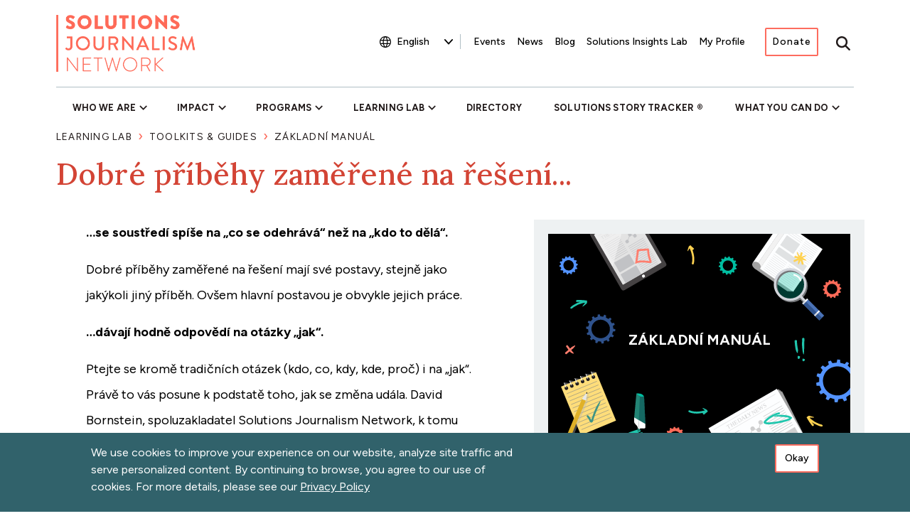

--- FILE ---
content_type: text/html; charset=UTF-8
request_url: https://www.solutionsjournalism.org/learning-lab/toolkits-guides/zakladni-manual/reportaz/dobre-pribehy-zamerene-na-reseni
body_size: 14274
content:
<!DOCTYPE html>
<html lang="en" dir="ltr" prefix="og: https://ogp.me/ns#">
  <head>
    <meta charset="utf-8" />
<script async src="https://www.googletagmanager.com/gtag/js?id=G-XJLJGM3GCL"></script>
<script>window.dataLayer = window.dataLayer || [];function gtag(){dataLayer.push(arguments)};gtag("js", new Date());gtag("set", "developer_id.dMDhkMT", true);gtag("config", "G-XJLJGM3GCL", {"groups":"default","page_placeholder":"PLACEHOLDER_page_location","allow_ad_personalization_signals":false});</script>
<meta name="description" content="…se soustředí spíše na „co se odehrává“ než na „kdo to dělá“.Dobré příběhy zaměřené na řešení mají své postavy, stejně jako jakýkoli jiný příběh. Ovšem hlavní postavou je obvykle jejich práce.…dávají hodně odpovědí na otázky „jak“." />
<link rel="canonical" href="https://www.solutionsjournalism.org/learning-lab/toolkits-guides/zakladni-manual/reportaz/dobre-pribehy-zamerene-na-reseni" />
<link rel="image_src" href="https://www.solutionsjournalism.org/themes/custom/sjweb_ci/assets/images/sjn_teaser_snapshot.jpg" />
<meta property="og:site_name" content="Solutions Journalism Network" />
<meta property="og:type" content="article" />
<meta property="og:url" content="https://www.solutionsjournalism.org/learning-lab/toolkits-guides/zakladni-manual/reportaz/dobre-pribehy-zamerene-na-reseni" />
<meta property="og:title" content="Dobré příběhy zaměřené na řešení... | Solutions Journalism Network" />
<meta property="og:description" content="…se soustředí spíše na „co se odehrává“ než na „kdo to dělá“.Dobré příběhy zaměřené na řešení mají své postavy, stejně jako jakýkoli jiný příběh. Ovšem hlavní postavou je obvykle jejich práce.…dávají hodně odpovědí na otázky „jak“." />
<meta property="og:updated_time" content="2024-02-20T11:42:18-0500" />
<meta property="article:published_time" content="2024-02-20T11:41:36-0500" />
<meta property="article:modified_time" content="2024-02-20T11:42:18-0500" />
<meta name="twitter:card" content="summary" />
<meta name="twitter:description" content="…se soustředí spíše na „co se odehrává“ než na „kdo to dělá“.Dobré příběhy zaměřené na řešení mají své postavy, stejně jako jakýkoli jiný příběh. Ovšem hlavní postavou je obvykle jejich práce.…dávají hodně odpovědí na otázky „jak“." />
<meta name="twitter:title" content="Dobré příběhy zaměřené na řešení..." />
<meta name="Generator" content="Drupal 10 (https://www.drupal.org)" />
<meta name="MobileOptimized" content="width" />
<meta name="HandheldFriendly" content="true" />
<meta name="viewport" content="width=device-width, initial-scale=1.0" />
<style>
      .disagree-button.eu-cookie-compliance-more-button:focus,
      .eu-cookie-compliance-agree-button:focus,
      .eu-cookie-compliance-default-button:focus,
      .eu-cookie-compliance-hide-button:focus,
      .eu-cookie-compliance-more-button-thank-you:focus,
      .eu-cookie-withdraw-button:focus,
      .eu-cookie-compliance-save-preferences-button:focus { outline: 3px solid #f00; }</style>
<link rel="preconnect" href="https://fonts.gstatic.com" crossorigin="anonymous" />
<link rel="icon" href="/themes/custom/sjweb_ci/favicon.ico" type="image/vnd.microsoft.icon" />

    <title>Dobré příběhy zaměřené na řešení... | Solutions Journalism Network</title>
    <link rel="stylesheet" media="all" href="/sites/default/files/css/css_7K21axbzzt5SLGjyVwsRLzYrnv4241YRe5_UqfbgxKE.css?delta=0&amp;language=en&amp;theme=sjweb_ci&amp;include=eJyFjEEOwyAMBD9E4EmRATdxApja0DS_bypVoodKPe3uaLTY58C8E16RayIoAR3-gLMHQXPj0uBA5Yzuq9sD_Xuq9QIl6n9POVE0FQQWgbqqi9IrJDuI7aV2n0hXjEYg0tNpOxMa3a6XOZDb7h3lnDyEfRHuJU4PishDyNBQCNJEgYsO_vk5tWF2HhRfdEtnRg" />
<link rel="stylesheet" media="all" href="/sites/default/files/css/css_RbfqU9fn8ZTWLXvK0PSBLDNvtaMwk8u8Nyee9SmKaEw.css?delta=1&amp;language=en&amp;theme=sjweb_ci&amp;include=eJyFjEEOwyAMBD9E4EmRATdxApja0DS_bypVoodKPe3uaLTY58C8E16RayIoAR3-gLMHQXPj0uBA5Yzuq9sD_Xuq9QIl6n9POVE0FQQWgbqqi9IrJDuI7aV2n0hXjEYg0tNpOxMa3a6XOZDb7h3lnDyEfRHuJU4PishDyNBQCNJEgYsO_vk5tWF2HhRfdEtnRg" />
<link rel="stylesheet" media="all" href="https://fonts.googleapis.com/icon?family=Material+Icons" />
<link rel="stylesheet" media="all" href="/sites/default/files/css/css_ptJEbnVqEaJp0ijIsTjWif1jZjNcPDgAcRp-n9zB-LI.css?delta=3&amp;language=en&amp;theme=sjweb_ci&amp;include=eJyFjEEOwyAMBD9E4EmRATdxApja0DS_bypVoodKPe3uaLTY58C8E16RayIoAR3-gLMHQXPj0uBA5Yzuq9sD_Xuq9QIl6n9POVE0FQQWgbqqi9IrJDuI7aV2n0hXjEYg0tNpOxMa3a6XOZDb7h3lnDyEfRHuJU4PishDyNBQCNJEgYsO_vk5tWF2HhRfdEtnRg" />

    
  </head>
  <body class="path-learning-lab path-learning-lab-toolkits-guides path-learning-lab-toolkits-guides-zakladni-manual path-learning-lab-toolkits-guides-zakladni-manual-reportaz path-learning-lab-toolkits-guides-zakladni-manual-reportaz-dobre-pribehy-zamerene-na-reseni path-node page-node-type-learning-lab-module page-node-id-5459">
        <div role="navigation" aria-labelledby="skip-to-main">
      <a id="skip-to-main" href="#main-content" class="visually-hidden focusable skip-link">
        Skip to main content
      </a>
    </div>
    
      <div class="dialog-off-canvas-main-canvas" data-off-canvas-main-canvas>
    <div class="page">

        <div id="offcanvas-side">
  <div class="offcanvas__container">
    

<div id="block-mainnavigation-md" class="block block-- block--mainnavigation-md">


    

      
  


  <ul class="nav navbar-nav mx-auto justify-content-between">
                                          <li class="nav-item dropdown">
                      <a href="/who-we-are" class="nav-link dropdown-toggle" data-toggle="dropdown" data-drupal-link-system-path="node/7">Who We Are</a>
            <div class="dropdown-menu">
              <a href="/who-we-are/solutions-journalism" class="dropdown-item" data-drupal-link-system-path="node/26">What Is Solutions Journalism?</a>
                  <a href="/who-we-are/respectful-helpful-fair" class="dropdown-item" data-drupal-link-system-path="node/27">Respectful, Helpful &amp; Fair</a>
                  <a href="/who-we-are/ethics" class="dropdown-item" data-drupal-link-system-path="node/28">Ethics</a>
                  <a href="/who-we-are/team" class="dropdown-item" data-drupal-link-system-path="node/29">Team</a>
                  <a href="/who-we-are/board-directors" class="dropdown-item" data-drupal-link-system-path="node/9997">Board of Directors</a>
                  <a href="/who-we-are/funders-and-supporters" class="dropdown-item" data-drupal-link-system-path="node/31">Funders &amp; Supporters</a>
                  <a href="/who-we-are/annual-reports-and-financials" class="dropdown-item" data-drupal-link-system-path="node/35">Annual Reports &amp; Financials</a>
                  <a href="/who-we-are/careers" class="dropdown-item" data-drupal-link-system-path="node/32">Careers</a>
      </div>
                  </li>
                                      <li class="nav-item dropdown">
                      <a href="/impact" class="nav-link dropdown-toggle" data-toggle="dropdown" data-drupal-link-system-path="node/15">Impact</a>
            <div class="dropdown-menu">
              <a href="/impact/explore-our-impact" class="dropdown-item" data-drupal-link-system-path="node/10537">Explore Our Impact</a>
                  <a href="/impact/how-solutions-journalism-rebalances-news" class="dropdown-item" data-drupal-link-system-path="node/34">How Solutions Journalism Rebalances the News</a>
      </div>
                  </li>
                                      <li class="nav-item dropdown">
                      <a href="/programs" class="nav-link dropdown-toggle" data-toggle="dropdown" data-drupal-link-system-path="node/2229">Programs</a>
            <div class="dropdown-menu">
              <a href="/program/climate" class="dropdown-item" data-drupal-link-system-path="node/44">Climate</a>
                  <a href="/program/democracy" class="dropdown-item" data-drupal-link-system-path="node/2221">Democracy</a>
                  <a href="/program/youth-mental-health" class="dropdown-item" data-drupal-link-system-path="node/7905">Youth Mental Health</a>
                  <a href="/program/addressing-health-disparities" class="dropdown-item" data-drupal-link-system-path="node/2220">Addressing Health Disparities</a>
                  <a href="/program/africa-initiative" class="dropdown-item" data-drupal-link-system-path="node/2219">Africa Initiative</a>
                  <a href="/program/beacons" class="dropdown-item" data-drupal-link-system-path="node/4971">Beacons</a>
                  <a href="/program/complicating-the-narratives" class="dropdown-item" data-drupal-link-system-path="node/7943">Complicating the Narratives</a>
                  <a href="/program/educator-academies" class="dropdown-item" data-drupal-link-system-path="node/10069">Educator Academies</a>
                  <a href="/program/student-media-challenge" class="dropdown-item" data-drupal-link-system-path="node/49">Student Media Challenge</a>
                  <a href="/program/university-hubs" class="dropdown-item" data-drupal-link-system-path="node/48">University Hubs</a>
      </div>
                  </li>
                                      <li class="nav-item active dropdown">
                      <a href="/learning-lab" class="nav-link dropdown-toggle" data-toggle="dropdown" data-drupal-link-system-path="node/5">Learning Lab</a>
            <div class="dropdown-menu">
              <a href="/learning-lab/learn-the-basics-of-solutions-journalism" class="dropdown-item" data-drupal-link-system-path="node/10371">Introduction to Solutions Journalism Webinar</a>
                  <a href="/learning-lab/toolkits-guides" class="dropdown-item active" data-drupal-link-system-path="node/10097">Toolkits &amp; Guides</a>
                  <a href="/events" class="dropdown-item" data-drupal-link-system-path="node/8">Events</a>
                  <a href="/learning-lab/trainers" class="dropdown-item" data-drupal-link-system-path="node/10443">Trainers</a>
                  <a href="/learning-lab/all-resources" class="dropdown-item" data-drupal-link-system-path="node/4">All Resources</a>
      </div>
                  </li>
                                      <li class="nav-item">
                      <a href="/directory" class="nav-link" data-drupal-link-system-path="node/20">Directory</a>
                              </li>
                                      <li class="nav-item">
                      <a href="https://storytracker.solutionsjournalism.org/" class="nav-link">Solutions Story Tracker</a>
                              </li>
                                      <li class="nav-item dropdown">
                      <a href="/what-you-can-do" class="nav-link dropdown-toggle" data-toggle="dropdown" data-drupal-link-system-path="node/25">What You Can Do</a>
            <div class="dropdown-menu">
              <a href="/learning-lab/learn-the-basics-of-solutions-journalism" class="dropdown-item" data-drupal-link-system-path="node/10371">Learn the Basics of Solutions Journalism</a>
                  <a href="/programs" class="dropdown-item" data-drupal-link-system-path="node/2229">Explore Our Programs</a>
                  <a href="/events" class="dropdown-item" data-drupal-link-system-path="node/8">See Upcoming Events &amp; Opportunities</a>
                  <a href="/directory" class="dropdown-item" data-drupal-link-system-path="node/20">Join the Directory</a>
                  <a href="/what-you-can-do/pitch-your-story" class="dropdown-item" data-drupal-link-system-path="node/10281">Pitch Your Story</a>
                  <a href="/what-you-can-do/awards" class="dropdown-item" data-drupal-link-system-path="node/57">Nominate Your Project for an Award</a>
                  <a href="/what-you-can-do/tot" class="dropdown-item" data-drupal-link-system-path="node/5320">Become an Accredited Trainer</a>
                  <a href="/what-you-can-do/teach" class="dropdown-item" data-drupal-link-system-path="node/56">Teach Solutions Journalism</a>
                  <a href="/what-you-can-do/get-solutions-stories-your-inbox" class="dropdown-item" data-drupal-link-system-path="node/53">Get Solutions Stories in Your Inbox</a>
                  <a href="/what-you-can-do/amplify-solutions-your-community" class="dropdown-item" data-drupal-link-system-path="node/54">Amplify Solutions in Your Community</a>
      </div>
                  </li>
            </ul>

  
</div>


<div id="block-secondarynavigation-md" class="block block-- block--secondarynavigation-md">


    

      
  


  <ul class="nav">
                                          <li class="nav-item">
                      <a href="/events" class="nav-link" data-drupal-link-system-path="node/8">Events</a>
                              </li>
                                      <li class="nav-item">
                      <a href="/news" class="nav-link" data-drupal-link-system-path="node/11">News</a>
                              </li>
                                      <li class="nav-item">
                      <a href="https://thewholestory.solutionsjournalism.org/" target="_blank" class="nav-link">Blog</a>
                              </li>
                                      <li class="nav-item">
                      <a href="/solutions-insights-lab" class="nav-link" data-drupal-link-system-path="node/21">Solutions Insights Lab</a>
                              </li>
                                      <li class="nav-item">
                      <a href="https://storytracker.solutionsjournalism.org/profile" class="nav-link">My Profile</a>
                              </li>
                                                        <li class="nav-item">
                      <a href="/donate" class="btn button donate-btn nav-link" data-drupal-link-system-path="node/22">Donate</a>
                              </li>
            </ul>

  
</div>

  </div>
</div>

  
      


<nav class="navbar navbar-expand-lg justify-content-between navbar-top navbar-light" aria-label="Navigation">
      <div class="container ">
  
                        

  <a href="/" class="navbar-brand d-flex align-items-center " aria-label="">
            <img src="/themes/custom/sjweb_ci/logo.svg" width="auto" height="80" alt="Solutions Journalism Network home" class="mr-2" />

        
  </a>



              
        <button class="search-toggler" type="button" data-toggle="collapse" data-target="#offcanvas-top" aria-controls="offcanvas-top" aria-expanded="false" aria-label="Toggle search">
      <span class="search-toggler-icon"></span>
      <span class="search-toggler-text">
        <span class="collapsed">Search</span>
      </span>
    </button>
        
    <button class="navbar-toggler navbar-toggler-md" type="button" data-toggle="collapse" data-target="#offcanvas-side" aria-controls="offcanvas-side" aria-expanded="false" aria-label="Toggle offcanvas navigation">
      <span class="navbar-toggler-icon"></span>
      <span class="navbar-toggler-text">
        <span class="collapsed">Menu</span>
        <span class="open">Close</span>
      </span>
    </button>

    <button class="navbar-toggler" type="button" data-toggle="collapse" data-target=".navbar-collapse" aria-controls="navbar-collapse" aria-expanded="false" aria-label="Toggle navigation">
      <span class="navbar-toggler-icon"></span>
      <span class="navbar-toggler-text">
        <span class="collapsed">Menu</span>
        <span class="open">Close</span>
      </span>
    </button>
    
    <div class="collapse navbar-collapse">
              <button class="search-toggler" type="button" data-toggle="collapse" data-target="#offcanvas-top" aria-controls="offcanvas-top" aria-expanded="false" aria-label="Toggle search">
          <span class="search-toggler-icon"></span>
          <span class="search-toggler-text">
            <span class="collapsed">Search</span>
          </span>
        </button>
      
                

<div id="block-sjweb-ci-gtranslate" class="block block-- block--sjweb-ci-gtranslate">


    

      
<div class="gtranslate_wrapper"></div><script>window.gtranslateSettings = {"switcher_horizontal_position":"left","switcher_vertical_position":"bottom","horizontal_position":"inline","vertical_position":"inline","float_switcher_open_direction":"top","switcher_open_direction":"bottom","default_language":"en","native_language_names":1,"detect_browser_language":0,"add_new_line":1,"select_language_label":"Select Language","flag_size":32,"flag_style":"2d","globe_size":60,"alt_flags":[],"wrapper_selector":".gtranslate_wrapper","url_structure":"none","custom_domains":null,"languages":["en","ar","zh-CN","cs","fr","de","it","ja","ko","pl","pt","ro","ru","es","id","sk","sl","hu","sw","be","bs"],"custom_css":""};</script><script>(function(){var js = document.createElement('script');js.setAttribute('src', 'https://cdn.gtranslate.net/widgets/latest/dropdown.js');js.setAttribute('data-gt-orig-url', '/learning-lab/toolkits-guides/zakladni-manual/reportaz/dobre-pribehy-zamerene-na-reseni');js.setAttribute('data-gt-orig-domain', 'www.solutionsjournalism.org');document.body.appendChild(js);})();</script>
  
</div>


<div id="block-secondarynavigation" class="block block-- block--secondarynavigation">


    

      
  


  <ul class="nav">
                                          <li class="nav-item">
                      <a href="/events" class="nav-link" data-drupal-link-system-path="node/8">Events</a>
                              </li>
                                      <li class="nav-item">
                      <a href="/news" class="nav-link" data-drupal-link-system-path="node/11">News</a>
                              </li>
                                      <li class="nav-item">
                      <a href="https://thewholestory.solutionsjournalism.org/" target="_blank" class="nav-link">Blog</a>
                              </li>
                                      <li class="nav-item">
                      <a href="/solutions-insights-lab" class="nav-link" data-drupal-link-system-path="node/21">Solutions Insights Lab</a>
                              </li>
                                      <li class="nav-item">
                      <a href="https://storytracker.solutionsjournalism.org/profile" class="nav-link">My Profile</a>
                              </li>
                                                        <li class="nav-item">
                      <a href="/donate" class="btn button donate-btn nav-link" data-drupal-link-system-path="node/22">Donate</a>
                              </li>
            </ul>

  
</div>


<div id="block-sjweb-ci-searchmenu" class="block block-- block--sjweb-ci-searchmenu">


    

      
  


  <ul class="nav">
                                                            <li class="nav-item">
                      <button class="search-toggle nav-link" type="button">Search</button>
                              </li>
            </ul>

  
</div>


      
              
      
              
          </div>

      </div>
  </nav>
  
  


<nav class="navbar navbar-expand-lg justify-content-between navbar-middle navbar-light" aria-label="Navigation">
      <div class="container ">
  
          
    
    
    <div class="collapse navbar-collapse">
      
              
      
                      

<div id="block-mainnavigation" class="block block-- block--mainnavigation">


    

      
  


  <ul class="nav navbar-nav mx-auto justify-content-between">
                                          <li class="nav-item dropdown">
                      <a href="/who-we-are" class="nav-link dropdown-toggle" data-toggle="dropdown" data-drupal-link-system-path="node/7">Who We Are</a>
            <div class="dropdown-menu">
              <a href="/who-we-are/solutions-journalism" class="dropdown-item" data-drupal-link-system-path="node/26">What Is Solutions Journalism?</a>
                  <a href="/who-we-are/respectful-helpful-fair" class="dropdown-item" data-drupal-link-system-path="node/27">Respectful, Helpful &amp; Fair</a>
                  <a href="/who-we-are/ethics" class="dropdown-item" data-drupal-link-system-path="node/28">Ethics</a>
                  <a href="/who-we-are/team" class="dropdown-item" data-drupal-link-system-path="node/29">Team</a>
                  <a href="/who-we-are/board-directors" class="dropdown-item" data-drupal-link-system-path="node/9997">Board of Directors</a>
                  <a href="/who-we-are/funders-and-supporters" class="dropdown-item" data-drupal-link-system-path="node/31">Funders &amp; Supporters</a>
                  <a href="/who-we-are/annual-reports-and-financials" class="dropdown-item" data-drupal-link-system-path="node/35">Annual Reports &amp; Financials</a>
                  <a href="/who-we-are/careers" class="dropdown-item" data-drupal-link-system-path="node/32">Careers</a>
      </div>
                  </li>
                                      <li class="nav-item dropdown">
                      <a href="/impact" class="nav-link dropdown-toggle" data-toggle="dropdown" data-drupal-link-system-path="node/15">Impact</a>
            <div class="dropdown-menu">
              <a href="/impact/explore-our-impact" class="dropdown-item" data-drupal-link-system-path="node/10537">Explore Our Impact</a>
                  <a href="/impact/how-solutions-journalism-rebalances-news" class="dropdown-item" data-drupal-link-system-path="node/34">How Solutions Journalism Rebalances the News</a>
      </div>
                  </li>
                                      <li class="nav-item dropdown">
                      <a href="/programs" class="nav-link dropdown-toggle" data-toggle="dropdown" data-drupal-link-system-path="node/2229">Programs</a>
            <div class="dropdown-menu">
              <a href="/program/climate" class="dropdown-item" data-drupal-link-system-path="node/44">Climate</a>
                  <a href="/program/democracy" class="dropdown-item" data-drupal-link-system-path="node/2221">Democracy</a>
                  <a href="/program/youth-mental-health" class="dropdown-item" data-drupal-link-system-path="node/7905">Youth Mental Health</a>
                  <a href="/program/addressing-health-disparities" class="dropdown-item" data-drupal-link-system-path="node/2220">Addressing Health Disparities</a>
                  <a href="/program/africa-initiative" class="dropdown-item" data-drupal-link-system-path="node/2219">Africa Initiative</a>
                  <a href="/program/beacons" class="dropdown-item" data-drupal-link-system-path="node/4971">Beacons</a>
                  <a href="/program/complicating-the-narratives" class="dropdown-item" data-drupal-link-system-path="node/7943">Complicating the Narratives</a>
                  <a href="/program/educator-academies" class="dropdown-item" data-drupal-link-system-path="node/10069">Educator Academies</a>
                  <a href="/program/student-media-challenge" class="dropdown-item" data-drupal-link-system-path="node/49">Student Media Challenge</a>
                  <a href="/program/university-hubs" class="dropdown-item" data-drupal-link-system-path="node/48">University Hubs</a>
      </div>
                  </li>
                                      <li class="nav-item active dropdown">
                      <a href="/learning-lab" class="nav-link dropdown-toggle" data-toggle="dropdown" data-drupal-link-system-path="node/5">Learning Lab</a>
            <div class="dropdown-menu">
              <a href="/learning-lab/learn-the-basics-of-solutions-journalism" class="dropdown-item" data-drupal-link-system-path="node/10371">Introduction to Solutions Journalism Webinar</a>
                  <a href="/learning-lab/toolkits-guides" class="dropdown-item active" data-drupal-link-system-path="node/10097">Toolkits &amp; Guides</a>
                  <a href="/events" class="dropdown-item" data-drupal-link-system-path="node/8">Events</a>
                  <a href="/learning-lab/trainers" class="dropdown-item" data-drupal-link-system-path="node/10443">Trainers</a>
                  <a href="/learning-lab/all-resources" class="dropdown-item" data-drupal-link-system-path="node/4">All Resources</a>
      </div>
                  </li>
                                      <li class="nav-item">
                      <a href="/directory" class="nav-link" data-drupal-link-system-path="node/20">Directory</a>
                              </li>
                                      <li class="nav-item">
                      <a href="https://storytracker.solutionsjournalism.org/" class="nav-link">Solutions Story Tracker</a>
                              </li>
                                      <li class="nav-item dropdown">
                      <a href="/what-you-can-do" class="nav-link dropdown-toggle" data-toggle="dropdown" data-drupal-link-system-path="node/25">What You Can Do</a>
            <div class="dropdown-menu">
              <a href="/learning-lab/learn-the-basics-of-solutions-journalism" class="dropdown-item" data-drupal-link-system-path="node/10371">Learn the Basics of Solutions Journalism</a>
                  <a href="/programs" class="dropdown-item" data-drupal-link-system-path="node/2229">Explore Our Programs</a>
                  <a href="/events" class="dropdown-item" data-drupal-link-system-path="node/8">See Upcoming Events &amp; Opportunities</a>
                  <a href="/directory" class="dropdown-item" data-drupal-link-system-path="node/20">Join the Directory</a>
                  <a href="/what-you-can-do/pitch-your-story" class="dropdown-item" data-drupal-link-system-path="node/10281">Pitch Your Story</a>
                  <a href="/what-you-can-do/awards" class="dropdown-item" data-drupal-link-system-path="node/57">Nominate Your Project for an Award</a>
                  <a href="/what-you-can-do/tot" class="dropdown-item" data-drupal-link-system-path="node/5320">Become an Accredited Trainer</a>
                  <a href="/what-you-can-do/teach" class="dropdown-item" data-drupal-link-system-path="node/56">Teach Solutions Journalism</a>
                  <a href="/what-you-can-do/get-solutions-stories-your-inbox" class="dropdown-item" data-drupal-link-system-path="node/53">Get Solutions Stories in Your Inbox</a>
                  <a href="/what-you-can-do/amplify-solutions-your-community" class="dropdown-item" data-drupal-link-system-path="node/54">Amplify Solutions in Your Community</a>
      </div>
                  </li>
            </ul>

  
</div>


<div id="block-mainnavigation-sm" class="block block-- block--mainnavigation-sm">


    

      
  


  <ul class="nav navbar-nav mx-auto justify-content-between">
                                          <li class="nav-item dropdown">
                      <a href="/who-we-are" class="nav-link dropdown-toggle" data-toggle="dropdown" data-drupal-link-system-path="node/7">Who We Are</a>
            <div class="dropdown-menu">
              <a href="/who-we-are/solutions-journalism" class="dropdown-item" data-drupal-link-system-path="node/26">What Is Solutions Journalism?</a>
                  <a href="/who-we-are/respectful-helpful-fair" class="dropdown-item" data-drupal-link-system-path="node/27">Respectful, Helpful &amp; Fair</a>
                  <a href="/who-we-are/ethics" class="dropdown-item" data-drupal-link-system-path="node/28">Ethics</a>
                  <a href="/who-we-are/team" class="dropdown-item" data-drupal-link-system-path="node/29">Team</a>
                  <a href="/who-we-are/board-directors" class="dropdown-item" data-drupal-link-system-path="node/9997">Board of Directors</a>
                  <a href="/who-we-are/funders-and-supporters" class="dropdown-item" data-drupal-link-system-path="node/31">Funders &amp; Supporters</a>
                  <a href="/who-we-are/annual-reports-and-financials" class="dropdown-item" data-drupal-link-system-path="node/35">Annual Reports &amp; Financials</a>
                  <a href="/who-we-are/careers" class="dropdown-item" data-drupal-link-system-path="node/32">Careers</a>
      </div>
                  </li>
                                      <li class="nav-item dropdown">
                      <a href="/impact" class="nav-link dropdown-toggle" data-toggle="dropdown" data-drupal-link-system-path="node/15">Impact</a>
            <div class="dropdown-menu">
              <a href="/impact/explore-our-impact" class="dropdown-item" data-drupal-link-system-path="node/10537">Explore Our Impact</a>
                  <a href="/impact/how-solutions-journalism-rebalances-news" class="dropdown-item" data-drupal-link-system-path="node/34">How Solutions Journalism Rebalances the News</a>
      </div>
                  </li>
                                      <li class="nav-item dropdown">
                      <a href="/programs" class="nav-link dropdown-toggle" data-toggle="dropdown" data-drupal-link-system-path="node/2229">Programs</a>
            <div class="dropdown-menu">
              <a href="/program/climate" class="dropdown-item" data-drupal-link-system-path="node/44">Climate</a>
                  <a href="/program/democracy" class="dropdown-item" data-drupal-link-system-path="node/2221">Democracy</a>
                  <a href="/program/youth-mental-health" class="dropdown-item" data-drupal-link-system-path="node/7905">Youth Mental Health</a>
                  <a href="/program/addressing-health-disparities" class="dropdown-item" data-drupal-link-system-path="node/2220">Addressing Health Disparities</a>
                  <a href="/program/africa-initiative" class="dropdown-item" data-drupal-link-system-path="node/2219">Africa Initiative</a>
                  <a href="/program/beacons" class="dropdown-item" data-drupal-link-system-path="node/4971">Beacons</a>
                  <a href="/program/complicating-the-narratives" class="dropdown-item" data-drupal-link-system-path="node/7943">Complicating the Narratives</a>
                  <a href="/program/educator-academies" class="dropdown-item" data-drupal-link-system-path="node/10069">Educator Academies</a>
                  <a href="/program/student-media-challenge" class="dropdown-item" data-drupal-link-system-path="node/49">Student Media Challenge</a>
                  <a href="/program/university-hubs" class="dropdown-item" data-drupal-link-system-path="node/48">University Hubs</a>
      </div>
                  </li>
                                      <li class="nav-item active dropdown">
                      <a href="/learning-lab" class="nav-link dropdown-toggle" data-toggle="dropdown" data-drupal-link-system-path="node/5">Learning Lab</a>
            <div class="dropdown-menu">
              <a href="/learning-lab/learn-the-basics-of-solutions-journalism" class="dropdown-item" data-drupal-link-system-path="node/10371">Introduction to Solutions Journalism Webinar</a>
                  <a href="/learning-lab/toolkits-guides" class="dropdown-item active" data-drupal-link-system-path="node/10097">Toolkits &amp; Guides</a>
                  <a href="/events" class="dropdown-item" data-drupal-link-system-path="node/8">Events</a>
                  <a href="/learning-lab/trainers" class="dropdown-item" data-drupal-link-system-path="node/10443">Trainers</a>
                  <a href="/learning-lab/all-resources" class="dropdown-item" data-drupal-link-system-path="node/4">All Resources</a>
      </div>
                  </li>
                                      <li class="nav-item">
                      <a href="/directory" class="nav-link" data-drupal-link-system-path="node/20">Directory</a>
                              </li>
                                      <li class="nav-item">
                      <a href="https://storytracker.solutionsjournalism.org/" class="nav-link">Solutions Story Tracker</a>
                              </li>
                                      <li class="nav-item dropdown">
                      <a href="/what-you-can-do" class="nav-link dropdown-toggle" data-toggle="dropdown" data-drupal-link-system-path="node/25">What You Can Do</a>
            <div class="dropdown-menu">
              <a href="/learning-lab/learn-the-basics-of-solutions-journalism" class="dropdown-item" data-drupal-link-system-path="node/10371">Learn the Basics of Solutions Journalism</a>
                  <a href="/programs" class="dropdown-item" data-drupal-link-system-path="node/2229">Explore Our Programs</a>
                  <a href="/events" class="dropdown-item" data-drupal-link-system-path="node/8">See Upcoming Events &amp; Opportunities</a>
                  <a href="/directory" class="dropdown-item" data-drupal-link-system-path="node/20">Join the Directory</a>
                  <a href="/what-you-can-do/pitch-your-story" class="dropdown-item" data-drupal-link-system-path="node/10281">Pitch Your Story</a>
                  <a href="/what-you-can-do/awards" class="dropdown-item" data-drupal-link-system-path="node/57">Nominate Your Project for an Award</a>
                  <a href="/what-you-can-do/tot" class="dropdown-item" data-drupal-link-system-path="node/5320">Become an Accredited Trainer</a>
                  <a href="/what-you-can-do/teach" class="dropdown-item" data-drupal-link-system-path="node/56">Teach Solutions Journalism</a>
                  <a href="/what-you-can-do/get-solutions-stories-your-inbox" class="dropdown-item" data-drupal-link-system-path="node/53">Get Solutions Stories in Your Inbox</a>
                  <a href="/what-you-can-do/amplify-solutions-your-community" class="dropdown-item" data-drupal-link-system-path="node/54">Amplify Solutions in Your Community</a>
      </div>
                  </li>
            </ul>

  
</div>


<div id="block-secondarynavigation-sm" class="block block-- block--secondarynavigation-sm">


    

      
  


  <ul class="nav">
                                          <li class="nav-item">
                      <a href="/events" class="nav-link" data-drupal-link-system-path="node/8">Events</a>
                              </li>
                                      <li class="nav-item">
                      <a href="/news" class="nav-link" data-drupal-link-system-path="node/11">News</a>
                              </li>
                                      <li class="nav-item">
                      <a href="https://thewholestory.solutionsjournalism.org/" target="_blank" class="nav-link">Blog</a>
                              </li>
                                      <li class="nav-item">
                      <a href="/solutions-insights-lab" class="nav-link" data-drupal-link-system-path="node/21">Solutions Insights Lab</a>
                              </li>
                                      <li class="nav-item">
                      <a href="https://storytracker.solutionsjournalism.org/profile" class="nav-link">My Profile</a>
                              </li>
                                                        <li class="nav-item">
                      <a href="/donate" class="btn button donate-btn nav-link" data-drupal-link-system-path="node/22">Donate</a>
                              </li>
            </ul>

  
</div>


          
              
          </div>

      </div>
  </nav>

  
        <div id="offcanvas-top">
  <div class="offcanvas__container">
    

<div data-drupal-selector="search-api-page-block-form-content" id="block-sjweb-ci-searchapipagesearchblockform-md" class="block block-- block--sjweb-ci-searchapipagesearchblockform-md search-api-page-block-form-content search-api-page-block-form search-form search-block-form container-inline">


    

      <form action="/learning-lab/toolkits-guides/zakladni-manual/reportaz/dobre-pribehy-zamerene-na-reseni" method="post" id="search-api-page-block-form-content" accept-charset="UTF-8">
  <div class="js-form-item form-item js-form-type-search form-item-keys js-form-item-keys form-no-label form-group">
      <label for="edit-keys" class="visually-hidden">Search</label>
          
<input title="Enter the terms you wish to search for." placeholder="Search" data-drupal-selector="edit-keys" type="search" id="edit-keys" name="keys" value="" size="15" maxlength="128" class="form-search form-control" />

        </div>
  
<input autocomplete="off" data-drupal-selector="form-8-b1ccbpifjmg4hyhqlyipqf3sygrujqjd8s3bnxgia" type="hidden" name="form_build_id" value="form-8_b1ccBpifjmG4HyhQLYiPqf3SYgruJqjD8S3BnxgiA" class="form-control" />
  
<input data-drupal-selector="edit-search-api-page-block-form-content" type="hidden" name="form_id" value="search_api_page_block_form_content" class="form-control" />
<div data-drupal-selector="edit-actions" class="form-actions js-form-wrapper form-wrapper" id="edit-actions">
<button class="search-form__submit search__submit button js-form-submit form-submit" data-twig-suggestion="search_submit" data-drupal-selector="edit-submit" type="submit" id="edit-submit" name="op" value="Search">
  <span class="fas fa-search" aria-hidden="true"></span>
  <span class="sr-only">Search</span>
</button>
</div>

</form>

  
</div>


<div data-drupal-selector="search-api-page-block-form-content-2" id="block-sjweb-ci-searchapipagesearchblockform-sm" class="block block-- block--sjweb-ci-searchapipagesearchblockform-sm search-api-page-block-form-content search-api-page-block-form search-form search-block-form container-inline">


    

      <form action="/learning-lab/toolkits-guides/zakladni-manual/reportaz/dobre-pribehy-zamerene-na-reseni" method="post" id="search-api-page-block-form-content--2" accept-charset="UTF-8">
  <div class="js-form-item form-item js-form-type-search form-item-keys js-form-item-keys form-no-label form-group">
      <label for="edit-keys--2" class="visually-hidden">Search</label>
          
<input title="Enter the terms you wish to search for." placeholder="Search" data-drupal-selector="edit-keys" type="search" id="edit-keys--2" name="keys" value="" size="15" maxlength="128" class="form-search form-control" />

        </div>
  
<input autocomplete="off" data-drupal-selector="form-uccufbfdq2rxgxi8jlwovzgjmag9mel08gfzyo3owsw" type="hidden" name="form_build_id" value="form-UCcUfbFDq2RxGxI8JlwoVZgJMAG9MEl08gFzYO3oWsw" class="form-control" />
  
<input data-drupal-selector="edit-search-api-page-block-form-content-2" type="hidden" name="form_id" value="search_api_page_block_form_content" class="form-control" />
<div data-drupal-selector="edit-actions" class="form-actions js-form-wrapper form-wrapper" id="edit-actions--2">
<button class="search-form__submit search__submit button js-form-submit form-submit" data-twig-suggestion="search_submit" data-drupal-selector="edit-submit" type="submit" id="edit-submit--2" name="op" value="Search">
  <span class="fas fa-search" aria-hidden="true"></span>
  <span class="sr-only">Search</span>
</button>
</div>

</form>

  
</div>


<div data-drupal-selector="search-api-page-block-form-content-3" id="block-sjweb-ci-searchapipagesearchblockform" class="block block-- block--sjweb-ci-searchapipagesearchblockform search-api-page-block-form-content search-api-page-block-form search-form search-block-form container-inline">


    

      <form action="/learning-lab/toolkits-guides/zakladni-manual/reportaz/dobre-pribehy-zamerene-na-reseni" method="post" id="search-api-page-block-form-content--3" accept-charset="UTF-8">
  <div class="js-form-item form-item js-form-type-search form-item-keys js-form-item-keys form-no-label form-group">
      <label for="edit-keys--3" class="visually-hidden">Search</label>
          
<input title="Enter the terms you wish to search for." placeholder="Search" data-drupal-selector="edit-keys" type="search" id="edit-keys--3" name="keys" value="" size="15" maxlength="128" class="form-search form-control" />

        </div>
  
<input autocomplete="off" data-drupal-selector="form-uswlmildncfw-qvatrwdbrnjisplfhn6aqjspcx-i1s" type="hidden" name="form_build_id" value="form-uswLMILDncfw-QVaTRwdbrnJiSPlfHN6AQJSpCX_i1s" class="form-control" />
  
<input data-drupal-selector="edit-search-api-page-block-form-content-3" type="hidden" name="form_id" value="search_api_page_block_form_content" class="form-control" />
<div data-drupal-selector="edit-actions" class="form-actions js-form-wrapper form-wrapper" id="edit-actions--3">
<button class="search-form__submit search__submit button js-form-submit form-submit" data-twig-suggestion="search_submit" data-drupal-selector="edit-submit" type="submit" id="edit-submit--3" name="op" value="Search">
  <span class="fas fa-search" aria-hidden="true"></span>
  <span class="sr-only">Search</span>
</button>
</div>

</form>

  
</div>

  </div>
</div>

  
  <main>
    <a id="main-content" tabindex="-1"></a>          <header class="page__header">
        <div class="container">
            <div data-drupal-messages-fallback class="hidden"></div>


<div id="block-sjweb-ci-breadcrumbs" class="block block-- block--sjweb-ci-breadcrumbs">


    

        <nav aria-label="breadcrumb" class="">
    <ol class="breadcrumb">
              <li class="breadcrumb-item ">
                      <a href="/learning-lab">Learning Lab</a>
                  </li>
              <li class="breadcrumb-item ">
                      <a href="/learning-lab/toolkits-guides">Toolkits &amp; Guides</a>
                  </li>
              <li class="breadcrumb-item ">
                      <a href="/learning-lab/toolkits-guides/zakladni-manual">Základní Manuál</a>
                  </li>
          </ol>
  </nav>

  
</div>


        </div>
      </header>
    
              <div class="page__content">
        <div class="container">
            

<div id="block-mainpagecontent" class="block block-- block--mainpagecontent">


    

      

<div class="layout layout--standard layout--no-media standard node node--type-learning-lab-module node--view-mode-full">

            <div class="row layout__section layout__section--top">
                                          <div class="col-12 layout__region layout__region--title-region">
            


  
      
                              
    <h1 class="layout__heading heading page-title">
    

            <div class="field field--node-title bundle--type-learning-lab-module view-mode---custom">
          Dobré příběhy zaměřené na řešení...

      </div>
      
      </h1>
  
  
          </div>
                              </div>
      
            <div class="row justify-content-center layout__section layout__section--middle">
                                  <div class="col-12 col-md-4 col-xl-5 order-md-last layout__region layout__region--sidebar-first">
            <div class="layout__region--inner layout__region--sidebar-first--inner">
              

            <div class="field field--course-contents-block bundle--type-learning-lab-module view-mode---custom">
        
<div class="course-content-block">
      <div class="course-content-block-inner">
      <div class="card-img" >
        <div class="media media--type-image media--view-mode-featured">
  
      

            <div class="field field--field-media-image bundle--type-image view-mode--featured">
          
<img loading="lazy" width="375" height="250" src="/sites/default/files/2023-12/basic_toolkit-452390c8edbe8bc51c250e24552af786.svg" alt="basic toolkit cover image" class="img-fluid" />


      </div>
      
  </div>

      </div>
      <div class="card-body card-img-overlay align-items-center justify-content-center">
        <div class="card-title">
          


  
      
                              
    <h3 class="course-content-block__heading heading">
    
<span>Základní Manuál</span>

      </h3>
  
  
        </div>
      </div>
    </div>
    <div class="course-contents">Course Content</div>
  <ul class="course-content-chapters">
      <li>
      <details>
        <summary>I.  Úvod (30m)</summary>
        <ul class="course-content-modules">
                              <li><a href="/learning-lab/toolkits-guides/zakladni-manual/uvod/jak-se-pozna-solutions-journalism" hreflang="en">Jak se pozná Solutions Journalism?</a></li>
                                        <li><a href="/learning-lab/toolkits-guides/zakladni-manual/uvod/jak-se-pozna-ze-nejde-o-zurnalistiku-zamerenou-na" hreflang="en">Jak se pozná, že NEJDE o žurnalistiku zaměřenou na řešení?</a></li>
                                        <li><a href="/learning-lab/toolkits-guides/zakladni-manual/uvod/proc-zurnalistika-zamerena-na-reseni" hreflang="en">Proč žurnalistika zaměřená na řešení?</a></li>
                                        <li><a href="/learning-lab/toolkits-guides/zakladni-manual/uvod/jaky-dopad-muze-mit-solutions-journalism" hreflang="en">Jaký dopad může mít Solutions Journalism?</a></li>
                                        <li><a href="/learning-lab/toolkits-guides/zakladni-manual/uvod/solutions-journalism-ve-vasi-redakci" hreflang="en">Solutions Journalism ve vaší redakci?</a></li>
                          </ul>
      </details>
    </li>
      <li>
      <details>
        <summary>II. Reportáž  (60m)</summary>
        <ul class="course-content-modules">
                              <li><a href="/learning-lab/toolkits-guides/zakladni-manual/reportaz/postup-pri-tvorbe-reportaze-orientovane-na" hreflang="en">Postup při tvorbě reportáže orientované na řešení</a></li>
                                        <li><a href="/learning-lab/toolkits-guides/zakladni-manual/reportaz/uvod" hreflang="en">Úvod</a></li>
                                        <li><a href="/learning-lab/toolkits-guides/zakladni-manual/reportaz/jak-informovat-o-selhanich-poucne" hreflang="en">Jak informovat o selháních poučně</a></li>
                                        <li><a href="/learning-lab/toolkits-guides/zakladni-manual/reportaz/uhel-pohledu-na-data" hreflang="en">Úhel pohledu na data</a></li>
                                        <li><a href="/learning-lab/toolkits-guides/zakladni-manual/reportaz/jak-vnest-perspektivu-reseni-do-kratkych" hreflang="en">Jak vnést perspektivu řešení do krátkých mediálních výstupů</a></li>
                                        <li><a href="/learning-lab/toolkits-guides/zakladni-manual/reportaz/solutions-journalism-investigativni" hreflang="en">Solutions Journalism a investigativní žurnalistika</a></li>
                                        <li><a href="/learning-lab/toolkits-guides/zakladni-manual/reportaz/uvod-0" hreflang="en">Úvod</a></li>
                                        <li><span>Dobré příběhy zaměřené na řešení...</span></li>
                                        <li><a href="/learning-lab/toolkits-guides/zakladni-manual/reportaz/jak-vest-rozhovory-pro-reportaz-zamerenou-na" hreflang="en">Jak vést rozhovory pro reportáž zaměřenou na řešení?</a></li>
                                        <li><a href="/learning-lab/toolkits-guides/zakladni-manual/reportaz/uvod-1" hreflang="en">Úvod</a></li>
                                        <li><a href="/learning-lab/toolkits-guides/zakladni-manual/reportaz/jak-nabidku-formulovat" hreflang="en">Jak nabídku formulovat</a></li>
                                        <li><a href="/learning-lab/toolkits-guides/zakladni-manual/reportaz/jak-se-zamerit-na-reseni-pri-tematicke" hreflang="en">Jak se zaměřit na řešení při tematické specializaci</a></li>
                          </ul>
      </details>
    </li>
      <li>
      <details>
        <summary>III. Vyprávění příběhu  (30m)</summary>
        <ul class="course-content-modules">
                              <li><a href="/learning-lab/toolkits-guides/zakladni-manual/vypraveni-pribehu/jak-strukturovat-pribeh-zamereny-na" hreflang="en">Jak strukturovat příběh zaměřený na řešení</a></li>
                                        <li><a href="/learning-lab/toolkits-guides/zakladni-manual/vypraveni-pribehu/typ-pribehu-pozitivni-odchylka" hreflang="en">Typ příběhu: Pozitivní odchylka</a></li>
                                        <li><a href="/learning-lab/toolkits-guides/zakladni-manual/vypraveni-pribehu/typ-pribehu-velka-inovativni" hreflang="en">Typ příběhu: Velká inovativní myšlenka</a></li>
                                        <li><a href="/learning-lab/toolkits-guides/zakladni-manual/vypraveni-pribehu/typ-pribehu-experiment-ve-vyvoji" hreflang="en">Typ příběhu: Experiment ve vývoji</a></li>
                                        <li><a href="/learning-lab/toolkits-guides/zakladni-manual/vypraveni-pribehu/typ-pribehu-promena-mista" hreflang="en">Typ příběhu: Proměna místa</a></li>
                                        <li><a href="/learning-lab/toolkits-guides/zakladni-manual/vypraveni-pribehu/hrdinove-versus-postavy" hreflang="en">Hrdinové versus postavy</a></li>
                          </ul>
      </details>
    </li>
    </ul>
</div>

      </div>
      

            <div class="field field--module-jump-to-block bundle--type-learning-lab-module view-mode---custom">
        
<div id="module-jump-to-block" class="module-jump-to-block container">
  <button type="button" class="btn dropdown-toggle module-jump-to-title" data-toggle="dropdown" aria-expanded="false">
    Jump To a Section
  </button>
  <div class="dropdown-menu">
    </div>
  <button id="backtotop" class="return-to-top" aria-label="Back to top" data-once="backtotop"><i class="fa-solid fa-arrow-up"></i> <span>Return to Top</span></button>
</div>

      </div>
      
            </div>
          </div>
                          <div class="col-12 col-md-8 col-xl-7 layout__region layout__region--main">
                                      <div class="row justify-content-center">
                                                        <div class="col-12 col-lg-10 layout__region layout__region--body-region">
                  

            <div class="field field--body bundle--type-learning-lab-module view-mode--full">
        <div class="module text"><div class="body"><p><strong>…se soustředí spíše na „co se odehrává“ než na „kdo to dělá“.</strong></p><p>Dobré příběhy zaměřené na řešení mají své postavy, stejně jako jakýkoli jiný příběh. Ovšem hlavní postavou je obvykle jejich práce.</p><p><strong>…dávají hodně odpovědí na otázky „jak“.</strong></p><p>Ptejte se kromě tradičních otázek (kdo, co, kdy, kde, proč) i na „jak“. Právě to vás posune k podstatě toho, jak se změna udála. David Bornstein, spoluzakladatel Solutions Journalism Network, k tomu říká: „Když jsem s lidmi dělal rozhovory pro svou knihu Cena snu: Příběh banky Grameen (ang. The Price of A Dream: The Story of the Grameen Bank), měl jsem seznam 60 otázek začínajících slovem ,jak‘. Jak jste ten záměr financoval? Jak jste dospěl k závěru, že lidé vám své půjčky splatí? Jak jste se rozhodl utvořit skupiny po pěti lidech? Jak jste reagoval, když místní duchovní zastrašovali lidi, kteří si půjčili?“</p><p><strong>…se nevyhýbají detailům.</strong></p><p>Když Peg Tyre pracovala na článku <a href="http://www.theatlantic.com/magazine/archive/2012/10/the-writing-revolution/309090/" target="_blank">„Revoluce psaného textu“</a>, který zkoumal, jak vedl učební plán založený na psaní k výraznému zlepšení výsledků u zkoušek na střední škole ve Staten Island, měli editoři z časopisu Atlantic zpočátku obavy, že detaily, které chtěla do textu zahrnout, jsou přehnané a čtenáře odradí. „Vůbec ne,“ reagovala Peg. „Je to jako v televizním seriálu Dr. House. Právě detaily příběh oživí.“ U příběhů zaměřených na řešení jsme vypozorovali, že podrobnosti mohou často zvýšit zájem a důvěryhodnost.</p><p><strong>…zachycují postavy uprostřed dění.</strong></p><p>Příběhy zaměřené na řešení se nesoustředí ani tolik na charakterové vlastnosti dané postavy (jako je altruismus nebo odvaha), jako spíše na její práci. Zachyťte svou postavu, jak se pokouší problém vyřešit a jak se jí to daří či nedaří. Ukažte výsledky, kterých dosáhla, a jak se liší od těch, kterých dosáhli ostatní. Ukažte, jak se z toho můžeme poučit. To je ta přidaná hodnota, která vám poskytne dynamické scény a silný příběh.</p><p><strong>…udržují čtenáře v napětí.</strong></p><p>Každý dobrý příběh potřebuje napětí, to ale nemusí pramenit z konfliktu dvou stran, jak dnes často média automaticky předpokládají. U příběhu zaměřeného na řešení spočívá napětí jen zřídkakdy v otázce „Podaří se jim to?“. To je často naznačeno v titulku nebo v perexu. Napětí spočívá spíše v odpovědi na otázky typu: „Jak vyřeší tento problém, který odolal tolika jiným pokusům? Jak překonají překážky po cestě?“</p></div></div>
      </div>
      
  
  

  <div id="band-1915" class="band band--learning-lab-author-quote no-heading no-lead has-content no-ctas row paragraph paragraph--type-learning-lab-author-quote paragraph--view-mode-default">
    <div class="bs-region bs-region--band-inner band__region band__region--band-inner container">
      
                    
                    
            <div class="bs-region bs-region--band-content band__region band__region--band-content">
          

            <div class="field field--field-pg-basic-body bundle--type-learning-lab-author-quote view-mode--default">
        <p>„Nemyslím si, že existuje jediný způsob, jak napsat příběh orientovaný na řešení. Ale myslím si, že na začátku opravdu pomáhá přístup ,jak na to‘. Ne komu se to povedlo, ale jak se to povedlo. Jak přesně ten jedinec, kolektiv nebo komunita (či cokoli jiného) s problémem zápolili, rozsekli ho a nakonec i překonali? Jak přesně? Myslím, že taková struktura může být zajímavější, než řadu novinářů na první pohled napadne.“</p>
      </div>
      
      <div class="ll-author-quote-credit-wrapper row">
        

            <div class="field field--field-pg-media bundle--type-learning-lab-author-quote view-mode--default">
        <div class="media media--type-image media--view-mode-learning-lab-resource-image">
  
      

            <div class="field field--field-media-image bundle--type-image view-mode--learning-lab-resource-image">
          
<img loading="lazy" src="/sites/default/files/styles/small_circle/public/2023-12/claudiarowe-5c5bcfdf7bdb790c29462ac9f9122eb1.jpg?h=5273c5c2&amp;itok=tni4GN2e" width="60" height="60" alt="Claudia Rowe portrait" class="img-style--small_circle img-fluid" />



      </div>
      
  </div>

      </div>
      
        <div class="ll-author-quote-credit-inner-wrapper">
          

            <span class="field field--field-pg-author-name bundle--type-learning-lab-author-quote view-mode--default">
        Claudia Rowe 
      </span>
      
          

            <div class="field field--field-pg-author-title bundle--type-learning-lab-author-quote view-mode--default">
        The Seattle Times 
      </div>
      
        </div>
      </div>
        </div>
  
                        </div>
  </div>



                </div>
                                        </div>
                      </div>
                              </div>
      
        
</div>


  
</div>


        </div>
      </div>
          </main>

          <footer class="page__footer">
      <div class="container">
                          <div class="footer-middle d-md-flex justify-content-md-between">
                          <div class="footer-first">
                  

<div id="block-footerlogo" class="block block--basic block--footerlogo">


    

      

            <div class="field field--body bundle--type-basic view-mode--full">
        <div class="footer-logo-container"><p><a class="foot-logo d-flex align-items-center " href="/" aria-label=""><img src="/themes/custom/sjweb_ci/logo-footer.svg" alt="Site logo" width="auto" height="80"></a></p></div>
      </div>
      
  
</div>


              </div>
                                      <div class="footer-second">
                  

<div id="block-sjweb-ci-newslettersignup" class="block block--basic block--sjweb-ci-newslettersignup">


    

      

            <div class="field field--body bundle--type-basic view-mode--full">
        <div class="newsletter-signup-link"><div class="cta--primary"><a class="button btn btn-primary" href="https://solu.news/sjnnewsies">Sign Up for Newsletters</a></div></div>
      </div>
      
  
</div>


<div id="block-socialmedia" class="block block--basic block--socialmedia">


    

      

            <div class="field field--body bundle--type-basic view-mode--full">
        <ul class="social-media--links"><li><a class="bluesky" href="https://bsky.app/profile/soljourno.bsky.social" aria-label="Bluesky" target="_blank"><svg xmlns="http://www.w3.org/2000/svg" viewBox="0 0 512 512"><path d="M111.8 62.2C170.2 105.9 233 194.7 256 242.4c23-47.6 85.8-136.4 144.2-180.2c42.1-31.6 110.3-56 110.3 21.8c0 15.5-8.9 130.5-14.1 149.2C478.2 298 412 314.6 353.1 304.5c102.9 17.5 129.1 75.5 72.5 133.5c-107.4 110.2-154.3-27.6-166.3-62.9l0 0c-1.7-4.9-2.6-7.8-3.3-7.8s-1.6 3-3.3 7.8l0 0c-12 35.3-59 173.1-166.3 62.9c-56.5-58-30.4-116 72.5-133.5C100 314.6 33.8 298 15.7 233.1C10.4 214.4 1.5 99.4 1.5 83.9c0-77.8 68.2-53.4 110.3-21.8z"></path></svg><span>Bluesky</span> </a></li><li><a class="linkedin" href="https://www.linkedin.com/company/solutions-journalism-network/" aria-label="LinkedIn" target="_blank"><span>LinkedIn</span></a></li><li><a class="youtube" href="https://www.youtube.com/channel/UC7hiFStYar5YKwQPsfSt6vQ" aria-label="YouTube" target="_blank"><span>YouTube</span></a></li><li><a class="wholestory" href="https://thewholestory.solutionsjournalism.org/" aria-label="The Whole Story" target="_blank"><span>The Whole Story</span></a></li><li><a class="flipboard" href="https://flipboard.com/@soljourno" aria-label="Flipboard" target="_blank"><span>Flipboard</span></a></li><li><a class="instagram" href="https://www.instagram.com/solutionsjournalism/" aria-label="Instagram" target="_blank"><span>Instagram</span></a></li></ul>
      </div>
      
  
</div>


              </div>
                      </div>
                          <div class="footer-bottom d-md-flex justify-content-md-between">
              

<div id="block-footernavigation" class="block block-- block--footernavigation">


    

      
  


  <ul class="nav">
                                          <li class="nav-item">
                      <a href="/contact-us" class="nav-link" data-drupal-link-system-path="node/2194">Contact Us</a>
                              </li>
                                      <li class="nav-item">
                      <a href="/accessibility" class="nav-link" data-drupal-link-system-path="node/1">Accessibility</a>
                              </li>
                                      <li class="nav-item">
                      <a href="/copyright" class="nav-link" data-drupal-link-system-path="node/2195">Copyright</a>
                              </li>
                                      <li class="nav-item">
                      <a href="/terms" class="nav-link" data-drupal-link-system-path="node/2">Terms of Use</a>
                              </li>
                                      <li class="nav-item">
                      <a href="/privacy-policy" class="nav-link" data-drupal-link-system-path="node/59">Privacy Policy</a>
                              </li>
            </ul>

  
</div>


<div id="block-copyrightandcredit" class="block block--basic block--copyrightandcredit">


    

      

            <div class="field field--body bundle--type-basic view-mode--full">
        <div class="footer-copyright">© 2026 Solutions Journalism Network. All rights reserved.<br>Built with&nbsp;<span class="fas fa-heart">&nbsp;</span><span class="sr-only">love</span>by<span class="footer-ma-imprimatur">&nbsp;</span><a href="https://www.messageagency.org/"><span class="footer-ma-imprimatur">Message Agency</span></a><span class="footer-ma-imprimatur"> and </span><a href="https://www.neomindlabs.com/"><span class="footer-ma-imprimatur">Neomind Labs</span></a></div>
      </div>
      
  
</div>


          </div>
              </div>
    </footer>
  </div>

  </div>

    
    <script type="application/json" data-drupal-selector="drupal-settings-json">{"path":{"baseUrl":"\/","pathPrefix":"","currentPath":"node\/5459","currentPathIsAdmin":false,"isFront":false,"currentLanguage":"en"},"pluralDelimiter":"\u0003","suppressDeprecationErrors":true,"google_analytics":{"account":"G-XJLJGM3GCL","trackOutbound":true,"trackMailto":true,"trackDownload":true,"trackDownloadExtensions":"7z|aac|arc|arj|asf|asx|avi|bin|csv|doc(x|m)?|dot(x|m)?|exe|flv|gif|gz|gzip|hqx|jar|jpe?g|js|mp(2|3|4|e?g)|mov(ie)?|msi|msp|pdf|phps|png|ppt(x|m)?|pot(x|m)?|pps(x|m)?|ppam|sld(x|m)?|thmx|qtm?|ra(m|r)?|sea|sit|tar|tgz|torrent|txt|wav|wma|wmv|wpd|xls(x|m|b)?|xlt(x|m)|xlam|xml|z|zip"},"eu_cookie_compliance":{"cookie_policy_version":"1.0.0","popup_enabled":true,"popup_agreed_enabled":false,"popup_hide_agreed":false,"popup_clicking_confirmation":false,"popup_scrolling_confirmation":false,"popup_html_info":"\u003Cdiv aria-labelledby=\u0022popup-text\u0022  class=\u0022eu-cookie-compliance-banner eu-cookie-compliance-banner-info eu-cookie-compliance-banner--default\u0022\u003E\n  \u003Cdiv class=\u0022popup-content info eu-cookie-compliance-content\u0022\u003E\n        \u003Cdiv id=\u0022popup-text\u0022 class=\u0022eu-cookie-compliance-message\u0022 role=\u0022document\u0022\u003E\n      \u003Cp\u003EWe use cookies to improve your experience on our website, analyze site traffic and serve personalized content. By continuing to browse, you agree to our use of cookies. For more details, please see our \u003Ca href=\u0022\/privacy-policy\u0022 data-entity-type=\u0022node\u0022 data-entity-uuid=\u00228a8fbb5d-c869-44b9-9bbb-ec08c66a4e0c\u0022 data-entity-substitution=\u0022canonical\u0022\u003EPrivacy Policy\u003C\/a\u003E\u003C\/p\u003E\n          \u003C\/div\u003E\n\n    \n    \u003Cdiv id=\u0022popup-buttons\u0022 class=\u0022eu-cookie-compliance-buttons\u0022\u003E\n            \u003Cbutton type=\u0022button\u0022 class=\u0022agree-button eu-cookie-compliance-default-button\u0022\u003EOkay\u003C\/button\u003E\n          \u003C\/div\u003E\n  \u003C\/div\u003E\n\u003C\/div\u003E","use_mobile_message":false,"mobile_popup_html_info":"\u003Cdiv aria-labelledby=\u0022popup-text\u0022  class=\u0022eu-cookie-compliance-banner eu-cookie-compliance-banner-info eu-cookie-compliance-banner--default\u0022\u003E\n  \u003Cdiv class=\u0022popup-content info eu-cookie-compliance-content\u0022\u003E\n        \u003Cdiv id=\u0022popup-text\u0022 class=\u0022eu-cookie-compliance-message\u0022 role=\u0022document\u0022\u003E\n      \n          \u003C\/div\u003E\n\n    \n    \u003Cdiv id=\u0022popup-buttons\u0022 class=\u0022eu-cookie-compliance-buttons\u0022\u003E\n            \u003Cbutton type=\u0022button\u0022 class=\u0022agree-button eu-cookie-compliance-default-button\u0022\u003EOkay\u003C\/button\u003E\n          \u003C\/div\u003E\n  \u003C\/div\u003E\n\u003C\/div\u003E","mobile_breakpoint":768,"popup_html_agreed":false,"popup_use_bare_css":true,"popup_height":"auto","popup_width":"100%","popup_delay":1000,"popup_link":"\/privacy-policy","popup_link_new_window":true,"popup_position":false,"fixed_top_position":true,"popup_language":"en","store_consent":false,"better_support_for_screen_readers":false,"cookie_name":"","reload_page":false,"domain":"","domain_all_sites":false,"popup_eu_only":false,"popup_eu_only_js":false,"cookie_lifetime":100,"cookie_session":0,"set_cookie_session_zero_on_disagree":0,"disagree_do_not_show_popup":false,"method":"default","automatic_cookies_removal":true,"allowed_cookies":"","withdraw_markup":"\u003Cbutton type=\u0022button\u0022 class=\u0022eu-cookie-withdraw-tab\u0022\u003EPrivacy settings\u003C\/button\u003E\n\u003Cdiv aria-labelledby=\u0022popup-text\u0022 class=\u0022eu-cookie-withdraw-banner\u0022\u003E\n  \u003Cdiv class=\u0022popup-content info eu-cookie-compliance-content\u0022\u003E\n    \u003Cdiv id=\u0022popup-text\u0022 class=\u0022eu-cookie-compliance-message\u0022 role=\u0022document\u0022\u003E\n      \u003Ch2\u003EWe use cookies on this site to enhance your user experience\u003C\/h2\u003E\u003Cp\u003EYou have given your consent for us to set cookies.\u003C\/p\u003E\n    \u003C\/div\u003E\n    \u003Cdiv id=\u0022popup-buttons\u0022 class=\u0022eu-cookie-compliance-buttons\u0022\u003E\n      \u003Cbutton type=\u0022button\u0022 class=\u0022eu-cookie-withdraw-button \u0022\u003EWithdraw consent\u003C\/button\u003E\n    \u003C\/div\u003E\n  \u003C\/div\u003E\n\u003C\/div\u003E","withdraw_enabled":false,"reload_options":0,"reload_routes_list":"","withdraw_button_on_info_popup":false,"cookie_categories":[],"cookie_categories_details":[],"enable_save_preferences_button":true,"cookie_value_disagreed":"0","cookie_value_agreed_show_thank_you":"1","cookie_value_agreed":"2","containing_element":"body","settings_tab_enabled":false,"olivero_primary_button_classes":"","olivero_secondary_button_classes":"","close_button_action":"close_banner","open_by_default":true,"modules_allow_popup":true,"hide_the_banner":false,"geoip_match":true,"unverified_scripts":[]},"ajaxTrustedUrl":{"form_action_p_pvdeGsVG5zNF_XLGPTvYSKCf43t8qZYSwcfZl2uzM":true},"user":{"uid":0,"permissionsHash":"5e85a29fcfd7bb7c8fc97ff8501b1e0dd22a03a42f9ce59e6309f8d6bbcf4a44"}}</script>
<script src="/sites/default/files/js/js_c-ULihxZf7LeOsKIydQK4Jv4ZSbpn4xxbmazssfalic.js?scope=footer&amp;delta=0&amp;language=en&amp;theme=sjweb_ci&amp;include=eJxtjVEKAyEMRC-04pGCxiBxrXE3cYu3r_1pl1IYGObxYGgAiuxMqx69cmhInv7ALYvkShBaqNMY1f-CTcuTIiD7qM5EqnG_wXIMOqeLAfd8ymjJXZxIvoLarPSZ6zqRf9tgstKh6AtVxURO"></script>

  </body>
</html>


--- FILE ---
content_type: text/css
request_url: https://www.solutionsjournalism.org/sites/default/files/css/css_RbfqU9fn8ZTWLXvK0PSBLDNvtaMwk8u8Nyee9SmKaEw.css?delta=1&language=en&theme=sjweb_ci&include=eJyFjEEOwyAMBD9E4EmRATdxApja0DS_bypVoodKPe3uaLTY58C8E16RayIoAR3-gLMHQXPj0uBA5Yzuq9sD_Xuq9QIl6n9POVE0FQQWgbqqi9IrJDuI7aV2n0hXjEYg0tNpOxMa3a6XOZDb7h3lnDyEfRHuJU4PishDyNBQCNJEgYsO_vk5tWF2HhRfdEtnRg
body_size: 303
content:
/* @license GPL-2.0-or-later https://www.drupal.org/licensing/faq */
.navbar .form-inline .form-actions{display:none}.toolbar-oriented .toolbar-bar{z-index:1200}.toolbar-horizontal .toolbar-menu.nav{float:left}fieldset.card legend{font-size:1rem}.form-check{margin-bottom:1rem}.form-checkboxes .form-check,.form-radios .form-check{margin-bottom:0}.forum__last-reply{width:20%}.forum-list__forum{width:60%}.js-text-format-wrapper .js-form-type-textarea{margin-bottom:0;}#drupal-off-canvas{box-sizing:initial}
/* @license MIT https://github.com/BGStock/jquery-background-video/blob/master/LICENSE */
.jquery-background-video-wrapper{background-position:50%;background-repeat:no-repeat;background-size:cover;overflow:hidden;position:relative}.jquery-background-video{height:auto;left:50%;min-height:100%;min-width:100%;-o-object-fit:cover;object-fit:cover;position:absolute;top:50%;-webkit-transform:translate(-50%,-50%);transform:translate(-50%,-50%);width:auto}.js .jquery-background-video{opacity:0;-webkit-transition:opacity .3s linear;transition:opacity .3s linear}.js .jquery-background-video.is-visible{opacity:1}.jquery-background-video-pauseplay{background:transparent!important;border:none!important;-webkit-box-shadow:none!important;box-shadow:none!important;cursor:pointer;height:20px;outline:none!important;padding:0!important;position:absolute;right:15px;top:15px;width:20px}.jquery-background-video-pauseplay span{display:none}.jquery-background-video-pauseplay:after,.jquery-background-video-pauseplay:before{content:"";left:0;position:absolute;top:0;-webkit-transition:all .3s ease;transition:all .3s ease}.jquery-background-video-pauseplay.play:before{border-bottom:10px solid transparent;border-left:15px solid #fff;border-top:10px solid transparent}.jquery-background-video-pauseplay.pause:after,.jquery-background-video-pauseplay.pause:before{border-bottom:10px solid #fff;border-left:5px solid #fff;border-top:10px solid #fff}.jquery-background-video-pauseplay.pause:after{left:10px}


--- FILE ---
content_type: text/css
request_url: https://www.solutionsjournalism.org/sites/default/files/css/css_ptJEbnVqEaJp0ijIsTjWif1jZjNcPDgAcRp-n9zB-LI.css?delta=3&language=en&theme=sjweb_ci&include=eJyFjEEOwyAMBD9E4EmRATdxApja0DS_bypVoodKPe3uaLTY58C8E16RayIoAR3-gLMHQXPj0uBA5Yzuq9sD_Xuq9QIl6n9POVE0FQQWgbqqi9IrJDuI7aV2n0hXjEYg0tNpOxMa3a6XOZDb7h3lnDyEfRHuJU4PishDyNBQCNJEgYsO_vk5tWF2HhRfdEtnRg
body_size: 89222
content:
/* @license GPL-2.0-or-later https://www.drupal.org/licensing/faq */
.band--body .field--field-pg-files .field__label:after,.band--body .field--field-pg-links .field__label:after,.band--learning-lab-related-link a.band__region--band-inner .band__region--band-content .field--field-pg-heading:after,.card.aggregator-item .eyebrow:after,.card.card--card-img-left .eyebrow:after,.card.card--card-img-right .eyebrow:after,.card.card--card-img-top .card__eyebrow:after,.card.node--type-learning-lab-course.node--view-mode-teaser .field__label:after,.card.node--type-profile .card-title+.field:before,.card.node--type-profile .card-title>.card__heading:before,.layout--standard .field--field-files .field__label:after,.layout--standard .field--field-links .field__label:after,.ll-course-top--billboard .ll-course-top__lead>.field .field__label:after,.node--type-directory-profile.node--view-mode-full .layout__region--bottom-first>div .field__label:after,.node--type-directory-profile.node--view-mode-full .layout__region--bottom-first>div.aggregator-item .eyebrow:after,.node--type-directory-profile.node--view-mode-full .layout__region--bottom-first>div.card--card-img-left .eyebrow:after,.node--type-directory-profile.node--view-mode-full .layout__region--bottom-first>div.card--card-img-right .eyebrow:after,.node--type-directory-profile.node--view-mode-full .layout__region--bottom-first>div.card--card-img-top .card__eyebrow:after,.node--type-directory-profile.node--view-mode-full .layout__region--bottom-first>div.node--type-learning-lab-course.node--view-mode-teaser .field__label:after,.node--type-directory-profile.node--view-mode-full .layout__region--bottom-first>div.node--type-profile .card-title+.field:before,.node--type-directory-profile.node--view-mode-full .layout__region--bottom-first>div.node--type-profile .card-title>.card__heading:before,.node--type-directory-profile.node--view-mode-full .layout__section--top .layout__face .eyebrow .field:after,.node--type-event.node--view-mode-full .layout__region--sidebar-first .field__label:after,.node--type-event.node--view-mode-full .layout__region--title-region .field--field-type:after,.node--type-fellowship.node--view-mode-full .layout__region--title-region .eyebrow:after,.node--type-initiative.node--view-mode-full .layout__region--title-region .eyebrow:after,.node--type-news-post.node--view-mode-full .layout__region--sidebar-first .field__label:after,.node--type-news-post.node--view-mode-full .layout__region--title-region .field--field-type:after,.node--type-profile.node--view-mode-full .layout__section--top .layout__face .eyebrow .field:after,.node--type-profile.node--view-mode-full .layout__section--top .layout__region--top-second h3:after,.node--type-resource.node--view-mode-full .layout__region--sidebar-first .field__label:after,.node--type-resource.node--view-mode-full .layout__region--title-region .field--type:after,.social-media-sharing button:after,.view-exposed-form--inner .view-exposed-form--title:after,[class*=page-node-type-learning-lab] .node--view-mode-full .field--dynamic-token-fieldnode-ll-course-copyright p:first-child:after{background:#fd6c5e;content:"";display:block;height:2px;margin-top:2px;width:25px}.layout--standard .layout__region--bottom-first .field--field-related-profiles .field__label:after,.layout--standard .layout__region--bottom-first .field--field-related-profiles h2:after,.layout--standard .layout__region--bottom-first .field-wrapper--field-related-content .field__label:after,.layout--standard .layout__region--bottom-first .field-wrapper--field-related-ll-course>.field__label:after,.layout--standard .layout__region--bottom-first .field-wrapper--field-related-stories-collection .field__label:after,.layout--standard .layout__region--bottom-first [class*=view-id-] .field__label:after,.layout--standard .layout__region--bottom-first [class*=view-id-] h2:after,.layout--standard .layout__region--bottom-second .field--field-related-profiles .field__label:after,.layout--standard .layout__region--bottom-second .field--field-related-profiles h2:after,.layout--standard .layout__region--bottom-second .field-wrapper--field-related-content .field__label:after,.layout--standard .layout__region--bottom-second .field-wrapper--field-related-ll-course>.field__label:after,.layout--standard .layout__region--bottom-second .field-wrapper--field-related-stories-collection .field__label:after,.layout--standard .layout__region--bottom-second [class*=view-id-] .field__label:after,.layout--standard .layout__region--bottom-second [class*=view-id-] h2:after,.node--type-listing-page.node--view-mode-full .view-rows>.heading:after{background:#fd6c5e;content:"";display:block;height:3px;margin-top:5px;width:48px}:root{--blue:#216ba6;--indigo:#6610f2;--purple:#6f42c1;--pink:#d63384;--red:#d34435;--orange:#fd7e14;--yellow:#ffc107;--green:#198754;--teal:#31626b;--cyan:#0dcaf0;--white:#fff;--gray:#6c757d;--gray-dark:#343a40;--primary:#216ba6;--secondary:#fff;--success:#198754;--info:#0dcaf0;--warning:#ffc107;--danger:#d34435;--light:#fff;--dark:#000;--breakpoint-xs:0;--breakpoint-sm:576px;--breakpoint-md:768px;--breakpoint-lg:992px;--breakpoint-xl:1200px;--breakpoint-xxl:1400px;--font-family-sans-serif:"Mulish",-apple-system,BlinkMacSystemFont,"Segoe UI",Roboto,"Helvetica Neue",Arial,"Noto Sans",sans-serif,"Apple Color Emoji","Segoe UI Emoji","Segoe UI Symbol","Noto Color Emoji";--font-family-monospace:SFMono-Regular,Menlo,Monaco,Consolas,"Liberation Mono","Courier New",monospace}@font-face{font-family:"Figtree";font-style:italic;font-weight:400;src:url(https://fonts.gstatic.com/s/figtree/v5/_Xm9-HUzqDCFdgfMm4GnA4aZFrUvtOK3A7Yd-Ew84kb3fO7mSkIr.woff) format("woff");unicode-range:U+0100-02af,U+0304,U+0308,U+0329,U+1e00-1e9f,U+1ef2-1eff,U+2020,U+20a0-20ab,U+20ad-20cf,U+2113,U+2c60-2c7f,U+a720-a7ff}@font-face{font-family:"Figtree";font-style:italic;font-weight:400;src:url(https://fonts.gstatic.com/s/figtree/v5/_Xm9-HUzqDCFdgfMm4GnA4aZFrUvtOK3A7Yd-EI84kb3fO7mSg.woff) format("woff");unicode-range:U+00??,U+0131,U+0152-0153,U+02bb-02bc,U+02c6,U+02da,U+02dc,U+0304,U+0308,U+0329,U+2000-206f,U+2074,U+20ac,U+2122,U+2191,U+2193,U+2212,U+2215,U+feff,U+fffd}@font-face{font-family:"Figtree";font-style:normal;font-weight:400;src:url(https://fonts.gstatic.com/s/figtree/v5/_Xms-HUzqDCFdgfMm4q9DaRvziissg.woff2) format("woff2");unicode-range:U+0100-02af,U+0304,U+0308,U+0329,U+1e00-1e9f,U+1ef2-1eff,U+2020,U+20a0-20ab,U+20ad-20cf,U+2113,U+2c60-2c7f,U+a720-a7ff}@font-face{font-family:"Figtree";font-style:normal;font-weight:400;src:url(https://fonts.gstatic.com/s/figtree/v5/_Xms-HUzqDCFdgfMm4S9DaRvzig.woff2) format("woff2");unicode-range:U+00??,U+0131,U+0152-0153,U+02bb-02bc,U+02c6,U+02da,U+02dc,U+0304,U+0308,U+0329,U+2000-206f,U+2074,U+20ac,U+2122,U+2191,U+2193,U+2212,U+2215,U+feff,U+fffd}@font-face{font-family:"Figtree";font-style:normal;font-weight:500;src:url(https://fonts.gstatic.com/s/figtree/v5/_Xms-HUzqDCFdgfMm4q9DaRvziissg.woff2) format("woff2");unicode-range:U+0100-02af,U+0304,U+0308,U+0329,U+1e00-1e9f,U+1ef2-1eff,U+2020,U+20a0-20ab,U+20ad-20cf,U+2113,U+2c60-2c7f,U+a720-a7ff}@font-face{font-family:"Figtree";font-style:normal;font-weight:500;src:url(https://fonts.gstatic.com/s/figtree/v5/_Xms-HUzqDCFdgfMm4S9DaRvzig.woff2) format("woff2");unicode-range:U+00??,U+0131,U+0152-0153,U+02bb-02bc,U+02c6,U+02da,U+02dc,U+0304,U+0308,U+0329,U+2000-206f,U+2074,U+20ac,U+2122,U+2191,U+2193,U+2212,U+2215,U+feff,U+fffd}@font-face{font-family:"Figtree";font-style:normal;font-weight:600;src:url(https://fonts.gstatic.com/s/figtree/v5/_Xms-HUzqDCFdgfMm4q9DaRvziissg.woff2) format("woff2");unicode-range:U+0100-02af,U+0304,U+0308,U+0329,U+1e00-1e9f,U+1ef2-1eff,U+2020,U+20a0-20ab,U+20ad-20cf,U+2113,U+2c60-2c7f,U+a720-a7ff}@font-face{font-family:"Figtree";font-style:normal;font-weight:600;src:url(https://fonts.gstatic.com/s/figtree/v5/_Xms-HUzqDCFdgfMm4S9DaRvzig.woff2) format("woff2");unicode-range:U+00??,U+0131,U+0152-0153,U+02bb-02bc,U+02c6,U+02da,U+02dc,U+0304,U+0308,U+0329,U+2000-206f,U+2074,U+20ac,U+2122,U+2191,U+2193,U+2212,U+2215,U+feff,U+fffd}@font-face{font-family:"Figtree";font-style:normal;font-weight:700;src:url(https://fonts.gstatic.com/s/figtree/v5/_Xms-HUzqDCFdgfMm4q9DaRvziissg.woff2) format("woff2");unicode-range:U+0100-02af,U+0304,U+0308,U+0329,U+1e00-1e9f,U+1ef2-1eff,U+2020,U+20a0-20ab,U+20ad-20cf,U+2113,U+2c60-2c7f,U+a720-a7ff}@font-face{font-family:"Figtree";font-style:normal;font-weight:700;src:url(https://fonts.gstatic.com/s/figtree/v5/_Xms-HUzqDCFdgfMm4S9DaRvzig.woff2) format("woff2");unicode-range:U+00??,U+0131,U+0152-0153,U+02bb-02bc,U+02c6,U+02da,U+02dc,U+0304,U+0308,U+0329,U+2000-206f,U+2074,U+20ac,U+2122,U+2191,U+2193,U+2212,U+2215,U+feff,U+fffd}@font-face{font-family:"Lora";font-style:normal;font-weight:400;src:url(https://fonts.gstatic.com/s/lora/v32/0QI6MX1D_JOuGQbT0gvTJPa787weuxJMkqt8ndeYxZ2JTg.woff) format("woff");unicode-range:U+0460-052f,U+1c80-1c88,U+20b4,U+2de0-2dff,U+a640-a69f,U+fe2e-fe2f}@font-face{font-family:"Lora";font-style:normal;font-weight:400;src:url(https://fonts.gstatic.com/s/lora/v32/0QI6MX1D_JOuGQbT0gvTJPa787weuxJFkqt8ndeYxZ2JTg.woff) format("woff");unicode-range:U+0301,U+0400-045f,U+0490-0491,U+04b0-04b1,U+2116}@font-face{font-family:"Lora";font-style:normal;font-weight:400;src:url(https://fonts.gstatic.com/s/lora/v32/0QI6MX1D_JOuGQbT0gvTJPa787weuxJOkqt8ndeYxZ2JTg.woff) format("woff");unicode-range:U+0102-0103,U+0110-0111,U+0128-0129,U+0168-0169,U+01a0-01a1,U+01af-01b0,U+0300-0301,U+0303-0304,U+0308-0309,U+0323,U+0329,U+1ea0-1ef9,U+20ab}@font-face{font-family:"Lora";font-style:normal;font-weight:400;src:url(https://fonts.gstatic.com/s/lora/v32/0QI6MX1D_JOuGQbT0gvTJPa787weuxJPkqt8ndeYxZ2JTg.woff) format("woff");unicode-range:U+0100-02af,U+0304,U+0308,U+0329,U+1e00-1e9f,U+1ef2-1eff,U+2020,U+20a0-20ab,U+20ad-20cf,U+2113,U+2c60-2c7f,U+a720-a7ff}@font-face{font-family:"Lora";font-style:normal;font-weight:400;src:url(https://fonts.gstatic.com/s/lora/v32/0QI6MX1D_JOuGQbT0gvTJPa787weuxJBkqt8ndeYxZ0.woff) format("woff");unicode-range:U+00??,U+0131,U+0152-0153,U+02bb-02bc,U+02c6,U+02da,U+02dc,U+0304,U+0308,U+0329,U+2000-206f,U+2074,U+20ac,U+2122,U+2191,U+2193,U+2212,U+2215,U+feff,U+fffd}@font-face{font-family:"Lora";font-style:normal;font-weight:500;src:url(https://fonts.gstatic.com/s/lora/v32/0QI6MX1D_JOuGQbT0gvTJPa787wsuxJMkqt8ndeYxZ2JTg.woff) format("woff");unicode-range:U+0460-052f,U+1c80-1c88,U+20b4,U+2de0-2dff,U+a640-a69f,U+fe2e-fe2f}@font-face{font-family:"Lora";font-style:normal;font-weight:500;src:url(https://fonts.gstatic.com/s/lora/v32/0QI6MX1D_JOuGQbT0gvTJPa787wsuxJFkqt8ndeYxZ2JTg.woff) format("woff");unicode-range:U+0301,U+0400-045f,U+0490-0491,U+04b0-04b1,U+2116}@font-face{font-family:"Lora";font-style:normal;font-weight:500;src:url(https://fonts.gstatic.com/s/lora/v32/0QI6MX1D_JOuGQbT0gvTJPa787wsuxJOkqt8ndeYxZ2JTg.woff) format("woff");unicode-range:U+0102-0103,U+0110-0111,U+0128-0129,U+0168-0169,U+01a0-01a1,U+01af-01b0,U+0300-0301,U+0303-0304,U+0308-0309,U+0323,U+0329,U+1ea0-1ef9,U+20ab}@font-face{font-family:"Lora";font-style:normal;font-weight:500;src:url(https://fonts.gstatic.com/s/lora/v32/0QI6MX1D_JOuGQbT0gvTJPa787wsuxJPkqt8ndeYxZ2JTg.woff) format("woff");unicode-range:U+0100-02af,U+0304,U+0308,U+0329,U+1e00-1e9f,U+1ef2-1eff,U+2020,U+20a0-20ab,U+20ad-20cf,U+2113,U+2c60-2c7f,U+a720-a7ff}@font-face{font-family:"Lora";font-style:normal;font-weight:500;src:url(https://fonts.gstatic.com/s/lora/v32/0QI6MX1D_JOuGQbT0gvTJPa787wsuxJBkqt8ndeYxZ0.woff) format("woff");unicode-range:U+00??,U+0131,U+0152-0153,U+02bb-02bc,U+02c6,U+02da,U+02dc,U+0304,U+0308,U+0329,U+2000-206f,U+2074,U+20ac,U+2122,U+2191,U+2193,U+2212,U+2215,U+feff,U+fffd}@font-face{font-display:swap;font-family:"Montserrat";font-style:italic;font-weight:300;src:url(https://fonts.gstatic.com/s/montserrat/v21/JTUQjIg1_i6t8kCHKm459WxRxC7m0dR9pBOi.woff2) format("woff2");unicode-range:U+0460-052f,U+1c80-1c88,U+20b4,U+2de0-2dff,U+a640-a69f,U+fe2e-fe2f}@font-face{font-display:swap;font-family:"Montserrat";font-style:italic;font-weight:300;src:url(https://fonts.gstatic.com/s/montserrat/v21/JTUQjIg1_i6t8kCHKm459WxRzS7m0dR9pBOi.woff2) format("woff2");unicode-range:U+0400-045f,U+0490-0491,U+04b0-04b1,U+2116}@font-face{font-display:swap;font-family:"Montserrat";font-style:italic;font-weight:300;src:url(https://fonts.gstatic.com/s/montserrat/v21/JTUQjIg1_i6t8kCHKm459WxRxi7m0dR9pBOi.woff2) format("woff2");unicode-range:U+0102-0103,U+0110-0111,U+0128-0129,U+0168-0169,U+01a0-01a1,U+01af-01b0,U+1ea0-1ef9,U+20ab}@font-face{font-display:swap;font-family:"Montserrat";font-style:italic;font-weight:300;src:url(https://fonts.gstatic.com/s/montserrat/v21/JTUQjIg1_i6t8kCHKm459WxRxy7m0dR9pBOi.woff2) format("woff2");unicode-range:U+0100-024f,U+0259,U+1e??,U+2020,U+20a0-20ab,U+20ad-20cf,U+2113,U+2c60-2c7f,U+a720-a7ff}@font-face{font-display:swap;font-family:"Montserrat";font-style:italic;font-weight:300;src:url(https://fonts.gstatic.com/s/montserrat/v21/JTUQjIg1_i6t8kCHKm459WxRyS7m0dR9pA.woff2) format("woff2");unicode-range:U+00??,U+0131,U+0152-0153,U+02bb-02bc,U+02c6,U+02da,U+02dc,U+2000-206f,U+2074,U+20ac,U+2122,U+2191,U+2193,U+2212,U+2215,U+feff,U+fffd}@font-face{font-display:swap;font-family:"Montserrat";font-style:italic;font-weight:400;src:url(https://fonts.gstatic.com/s/montserrat/v21/JTUQjIg1_i6t8kCHKm459WxRxC7m0dR9pBOi.woff2) format("woff2");unicode-range:U+0460-052f,U+1c80-1c88,U+20b4,U+2de0-2dff,U+a640-a69f,U+fe2e-fe2f}@font-face{font-display:swap;font-family:"Montserrat";font-style:italic;font-weight:400;src:url(https://fonts.gstatic.com/s/montserrat/v21/JTUQjIg1_i6t8kCHKm459WxRzS7m0dR9pBOi.woff2) format("woff2");unicode-range:U+0400-045f,U+0490-0491,U+04b0-04b1,U+2116}@font-face{font-display:swap;font-family:"Montserrat";font-style:italic;font-weight:400;src:url(https://fonts.gstatic.com/s/montserrat/v21/JTUQjIg1_i6t8kCHKm459WxRxi7m0dR9pBOi.woff2) format("woff2");unicode-range:U+0102-0103,U+0110-0111,U+0128-0129,U+0168-0169,U+01a0-01a1,U+01af-01b0,U+1ea0-1ef9,U+20ab}@font-face{font-display:swap;font-family:"Montserrat";font-style:italic;font-weight:400;src:url(https://fonts.gstatic.com/s/montserrat/v21/JTUQjIg1_i6t8kCHKm459WxRxy7m0dR9pBOi.woff2) format("woff2");unicode-range:U+0100-024f,U+0259,U+1e??,U+2020,U+20a0-20ab,U+20ad-20cf,U+2113,U+2c60-2c7f,U+a720-a7ff}@font-face{font-display:swap;font-family:"Montserrat";font-style:italic;font-weight:400;src:url(https://fonts.gstatic.com/s/montserrat/v21/JTUQjIg1_i6t8kCHKm459WxRyS7m0dR9pA.woff2) format("woff2");unicode-range:U+00??,U+0131,U+0152-0153,U+02bb-02bc,U+02c6,U+02da,U+02dc,U+2000-206f,U+2074,U+20ac,U+2122,U+2191,U+2193,U+2212,U+2215,U+feff,U+fffd}@font-face{font-display:swap;font-family:"Montserrat";font-style:italic;font-weight:500;src:url(https://fonts.gstatic.com/s/montserrat/v21/JTUQjIg1_i6t8kCHKm459WxRxC7m0dR9pBOi.woff2) format("woff2");unicode-range:U+0460-052f,U+1c80-1c88,U+20b4,U+2de0-2dff,U+a640-a69f,U+fe2e-fe2f}@font-face{font-display:swap;font-family:"Montserrat";font-style:italic;font-weight:500;src:url(https://fonts.gstatic.com/s/montserrat/v21/JTUQjIg1_i6t8kCHKm459WxRzS7m0dR9pBOi.woff2) format("woff2");unicode-range:U+0400-045f,U+0490-0491,U+04b0-04b1,U+2116}@font-face{font-display:swap;font-family:"Montserrat";font-style:italic;font-weight:500;src:url(https://fonts.gstatic.com/s/montserrat/v21/JTUQjIg1_i6t8kCHKm459WxRxi7m0dR9pBOi.woff2) format("woff2");unicode-range:U+0102-0103,U+0110-0111,U+0128-0129,U+0168-0169,U+01a0-01a1,U+01af-01b0,U+1ea0-1ef9,U+20ab}@font-face{font-display:swap;font-family:"Montserrat";font-style:italic;font-weight:500;src:url(https://fonts.gstatic.com/s/montserrat/v21/JTUQjIg1_i6t8kCHKm459WxRxy7m0dR9pBOi.woff2) format("woff2");unicode-range:U+0100-024f,U+0259,U+1e??,U+2020,U+20a0-20ab,U+20ad-20cf,U+2113,U+2c60-2c7f,U+a720-a7ff}@font-face{font-display:swap;font-family:"Montserrat";font-style:italic;font-weight:500;src:url(https://fonts.gstatic.com/s/montserrat/v21/JTUQjIg1_i6t8kCHKm459WxRyS7m0dR9pA.woff2) format("woff2");unicode-range:U+00??,U+0131,U+0152-0153,U+02bb-02bc,U+02c6,U+02da,U+02dc,U+2000-206f,U+2074,U+20ac,U+2122,U+2191,U+2193,U+2212,U+2215,U+feff,U+fffd}@font-face{font-display:swap;font-family:"Montserrat";font-style:italic;font-weight:600;src:url(https://fonts.gstatic.com/s/montserrat/v21/JTUQjIg1_i6t8kCHKm459WxRxC7m0dR9pBOi.woff2) format("woff2");unicode-range:U+0460-052f,U+1c80-1c88,U+20b4,U+2de0-2dff,U+a640-a69f,U+fe2e-fe2f}@font-face{font-display:swap;font-family:"Montserrat";font-style:italic;font-weight:600;src:url(https://fonts.gstatic.com/s/montserrat/v21/JTUQjIg1_i6t8kCHKm459WxRzS7m0dR9pBOi.woff2) format("woff2");unicode-range:U+0400-045f,U+0490-0491,U+04b0-04b1,U+2116}@font-face{font-display:swap;font-family:"Montserrat";font-style:italic;font-weight:600;src:url(https://fonts.gstatic.com/s/montserrat/v21/JTUQjIg1_i6t8kCHKm459WxRxi7m0dR9pBOi.woff2) format("woff2");unicode-range:U+0102-0103,U+0110-0111,U+0128-0129,U+0168-0169,U+01a0-01a1,U+01af-01b0,U+1ea0-1ef9,U+20ab}@font-face{font-display:swap;font-family:"Montserrat";font-style:italic;font-weight:600;src:url(https://fonts.gstatic.com/s/montserrat/v21/JTUQjIg1_i6t8kCHKm459WxRxy7m0dR9pBOi.woff2) format("woff2");unicode-range:U+0100-024f,U+0259,U+1e??,U+2020,U+20a0-20ab,U+20ad-20cf,U+2113,U+2c60-2c7f,U+a720-a7ff}@font-face{font-display:swap;font-family:"Montserrat";font-style:italic;font-weight:600;src:url(https://fonts.gstatic.com/s/montserrat/v21/JTUQjIg1_i6t8kCHKm459WxRyS7m0dR9pA.woff2) format("woff2");unicode-range:U+00??,U+0131,U+0152-0153,U+02bb-02bc,U+02c6,U+02da,U+02dc,U+2000-206f,U+2074,U+20ac,U+2122,U+2191,U+2193,U+2212,U+2215,U+feff,U+fffd}@font-face{font-display:swap;font-family:"Montserrat";font-style:italic;font-weight:700;src:url(https://fonts.gstatic.com/s/montserrat/v21/JTUQjIg1_i6t8kCHKm459WxRxC7m0dR9pBOi.woff2) format("woff2");unicode-range:U+0460-052f,U+1c80-1c88,U+20b4,U+2de0-2dff,U+a640-a69f,U+fe2e-fe2f}@font-face{font-display:swap;font-family:"Montserrat";font-style:italic;font-weight:700;src:url(https://fonts.gstatic.com/s/montserrat/v21/JTUQjIg1_i6t8kCHKm459WxRzS7m0dR9pBOi.woff2) format("woff2");unicode-range:U+0400-045f,U+0490-0491,U+04b0-04b1,U+2116}@font-face{font-display:swap;font-family:"Montserrat";font-style:italic;font-weight:700;src:url(https://fonts.gstatic.com/s/montserrat/v21/JTUQjIg1_i6t8kCHKm459WxRxi7m0dR9pBOi.woff2) format("woff2");unicode-range:U+0102-0103,U+0110-0111,U+0128-0129,U+0168-0169,U+01a0-01a1,U+01af-01b0,U+1ea0-1ef9,U+20ab}@font-face{font-display:swap;font-family:"Montserrat";font-style:italic;font-weight:700;src:url(https://fonts.gstatic.com/s/montserrat/v21/JTUQjIg1_i6t8kCHKm459WxRxy7m0dR9pBOi.woff2) format("woff2");unicode-range:U+0100-024f,U+0259,U+1e??,U+2020,U+20a0-20ab,U+20ad-20cf,U+2113,U+2c60-2c7f,U+a720-a7ff}@font-face{font-display:swap;font-family:"Montserrat";font-style:italic;font-weight:700;src:url(https://fonts.gstatic.com/s/montserrat/v21/JTUQjIg1_i6t8kCHKm459WxRyS7m0dR9pA.woff2) format("woff2");unicode-range:U+00??,U+0131,U+0152-0153,U+02bb-02bc,U+02c6,U+02da,U+02dc,U+2000-206f,U+2074,U+20ac,U+2122,U+2191,U+2193,U+2212,U+2215,U+feff,U+fffd}@font-face{font-display:swap;font-family:"Montserrat";font-style:normal;font-weight:300;src:url(https://fonts.gstatic.com/s/montserrat/v21/JTUSjIg1_i6t8kCHKm459WRhyyTh89ZNpQ.woff2) format("woff2");unicode-range:U+0460-052f,U+1c80-1c88,U+20b4,U+2de0-2dff,U+a640-a69f,U+fe2e-fe2f}@font-face{font-display:swap;font-family:"Montserrat";font-style:normal;font-weight:300;src:url(https://fonts.gstatic.com/s/montserrat/v21/JTUSjIg1_i6t8kCHKm459W1hyyTh89ZNpQ.woff2) format("woff2");unicode-range:U+0400-045f,U+0490-0491,U+04b0-04b1,U+2116}@font-face{font-display:swap;font-family:"Montserrat";font-style:normal;font-weight:300;src:url(https://fonts.gstatic.com/s/montserrat/v21/JTUSjIg1_i6t8kCHKm459WZhyyTh89ZNpQ.woff2) format("woff2");unicode-range:U+0102-0103,U+0110-0111,U+0128-0129,U+0168-0169,U+01a0-01a1,U+01af-01b0,U+1ea0-1ef9,U+20ab}@font-face{font-display:swap;font-family:"Montserrat";font-style:normal;font-weight:300;src:url(https://fonts.gstatic.com/s/montserrat/v21/JTUSjIg1_i6t8kCHKm459WdhyyTh89ZNpQ.woff2) format("woff2");unicode-range:U+0100-024f,U+0259,U+1e??,U+2020,U+20a0-20ab,U+20ad-20cf,U+2113,U+2c60-2c7f,U+a720-a7ff}@font-face{font-display:swap;font-family:"Montserrat";font-style:normal;font-weight:300;src:url(https://fonts.gstatic.com/s/montserrat/v21/JTUSjIg1_i6t8kCHKm459WlhyyTh89Y.woff2) format("woff2");unicode-range:U+00??,U+0131,U+0152-0153,U+02bb-02bc,U+02c6,U+02da,U+02dc,U+2000-206f,U+2074,U+20ac,U+2122,U+2191,U+2193,U+2212,U+2215,U+feff,U+fffd}@font-face{font-display:swap;font-family:"Montserrat";font-style:normal;font-weight:400;src:url(https://fonts.gstatic.com/s/montserrat/v21/JTUSjIg1_i6t8kCHKm459WRhyyTh89ZNpQ.woff2) format("woff2");unicode-range:U+0460-052f,U+1c80-1c88,U+20b4,U+2de0-2dff,U+a640-a69f,U+fe2e-fe2f}@font-face{font-display:swap;font-family:"Montserrat";font-style:normal;font-weight:400;src:url(https://fonts.gstatic.com/s/montserrat/v21/JTUSjIg1_i6t8kCHKm459W1hyyTh89ZNpQ.woff2) format("woff2");unicode-range:U+0400-045f,U+0490-0491,U+04b0-04b1,U+2116}@font-face{font-display:swap;font-family:"Montserrat";font-style:normal;font-weight:400;src:url(https://fonts.gstatic.com/s/montserrat/v21/JTUSjIg1_i6t8kCHKm459WZhyyTh89ZNpQ.woff2) format("woff2");unicode-range:U+0102-0103,U+0110-0111,U+0128-0129,U+0168-0169,U+01a0-01a1,U+01af-01b0,U+1ea0-1ef9,U+20ab}@font-face{font-display:swap;font-family:"Montserrat";font-style:normal;font-weight:400;src:url(https://fonts.gstatic.com/s/montserrat/v21/JTUSjIg1_i6t8kCHKm459WdhyyTh89ZNpQ.woff2) format("woff2");unicode-range:U+0100-024f,U+0259,U+1e??,U+2020,U+20a0-20ab,U+20ad-20cf,U+2113,U+2c60-2c7f,U+a720-a7ff}@font-face{font-display:swap;font-family:"Montserrat";font-style:normal;font-weight:400;src:url(https://fonts.gstatic.com/s/montserrat/v21/JTUSjIg1_i6t8kCHKm459WlhyyTh89Y.woff2) format("woff2");unicode-range:U+00??,U+0131,U+0152-0153,U+02bb-02bc,U+02c6,U+02da,U+02dc,U+2000-206f,U+2074,U+20ac,U+2122,U+2191,U+2193,U+2212,U+2215,U+feff,U+fffd}@font-face{font-display:swap;font-family:"Montserrat";font-style:normal;font-weight:500;src:url(https://fonts.gstatic.com/s/montserrat/v21/JTUSjIg1_i6t8kCHKm459WRhyyTh89ZNpQ.woff2) format("woff2");unicode-range:U+0460-052f,U+1c80-1c88,U+20b4,U+2de0-2dff,U+a640-a69f,U+fe2e-fe2f}@font-face{font-display:swap;font-family:"Montserrat";font-style:normal;font-weight:500;src:url(https://fonts.gstatic.com/s/montserrat/v21/JTUSjIg1_i6t8kCHKm459W1hyyTh89ZNpQ.woff2) format("woff2");unicode-range:U+0400-045f,U+0490-0491,U+04b0-04b1,U+2116}@font-face{font-display:swap;font-family:"Montserrat";font-style:normal;font-weight:500;src:url(https://fonts.gstatic.com/s/montserrat/v21/JTUSjIg1_i6t8kCHKm459WZhyyTh89ZNpQ.woff2) format("woff2");unicode-range:U+0102-0103,U+0110-0111,U+0128-0129,U+0168-0169,U+01a0-01a1,U+01af-01b0,U+1ea0-1ef9,U+20ab}@font-face{font-display:swap;font-family:"Montserrat";font-style:normal;font-weight:500;src:url(https://fonts.gstatic.com/s/montserrat/v21/JTUSjIg1_i6t8kCHKm459WdhyyTh89ZNpQ.woff2) format("woff2");unicode-range:U+0100-024f,U+0259,U+1e??,U+2020,U+20a0-20ab,U+20ad-20cf,U+2113,U+2c60-2c7f,U+a720-a7ff}@font-face{font-display:swap;font-family:"Montserrat";font-style:normal;font-weight:500;src:url(https://fonts.gstatic.com/s/montserrat/v21/JTUSjIg1_i6t8kCHKm459WlhyyTh89Y.woff2) format("woff2");unicode-range:U+00??,U+0131,U+0152-0153,U+02bb-02bc,U+02c6,U+02da,U+02dc,U+2000-206f,U+2074,U+20ac,U+2122,U+2191,U+2193,U+2212,U+2215,U+feff,U+fffd}@font-face{font-display:swap;font-family:"Montserrat";font-style:normal;font-weight:600;src:url(https://fonts.gstatic.com/s/montserrat/v21/JTUSjIg1_i6t8kCHKm459WRhyyTh89ZNpQ.woff2) format("woff2");unicode-range:U+0460-052f,U+1c80-1c88,U+20b4,U+2de0-2dff,U+a640-a69f,U+fe2e-fe2f}@font-face{font-display:swap;font-family:"Montserrat";font-style:normal;font-weight:600;src:url(https://fonts.gstatic.com/s/montserrat/v21/JTUSjIg1_i6t8kCHKm459W1hyyTh89ZNpQ.woff2) format("woff2");unicode-range:U+0400-045f,U+0490-0491,U+04b0-04b1,U+2116}@font-face{font-display:swap;font-family:"Montserrat";font-style:normal;font-weight:600;src:url(https://fonts.gstatic.com/s/montserrat/v21/JTUSjIg1_i6t8kCHKm459WZhyyTh89ZNpQ.woff2) format("woff2");unicode-range:U+0102-0103,U+0110-0111,U+0128-0129,U+0168-0169,U+01a0-01a1,U+01af-01b0,U+1ea0-1ef9,U+20ab}@font-face{font-display:swap;font-family:"Montserrat";font-style:normal;font-weight:600;src:url(https://fonts.gstatic.com/s/montserrat/v21/JTUSjIg1_i6t8kCHKm459WdhyyTh89ZNpQ.woff2) format("woff2");unicode-range:U+0100-024f,U+0259,U+1e??,U+2020,U+20a0-20ab,U+20ad-20cf,U+2113,U+2c60-2c7f,U+a720-a7ff}@font-face{font-display:swap;font-family:"Montserrat";font-style:normal;font-weight:600;src:url(https://fonts.gstatic.com/s/montserrat/v21/JTUSjIg1_i6t8kCHKm459WlhyyTh89Y.woff2) format("woff2");unicode-range:U+00??,U+0131,U+0152-0153,U+02bb-02bc,U+02c6,U+02da,U+02dc,U+2000-206f,U+2074,U+20ac,U+2122,U+2191,U+2193,U+2212,U+2215,U+feff,U+fffd}@font-face{font-display:swap;font-family:"Montserrat";font-style:normal;font-weight:700;src:url(https://fonts.gstatic.com/s/montserrat/v21/JTUSjIg1_i6t8kCHKm459WRhyyTh89ZNpQ.woff2) format("woff2");unicode-range:U+0460-052f,U+1c80-1c88,U+20b4,U+2de0-2dff,U+a640-a69f,U+fe2e-fe2f}@font-face{font-display:swap;font-family:"Montserrat";font-style:normal;font-weight:700;src:url(https://fonts.gstatic.com/s/montserrat/v21/JTUSjIg1_i6t8kCHKm459W1hyyTh89ZNpQ.woff2) format("woff2");unicode-range:U+0400-045f,U+0490-0491,U+04b0-04b1,U+2116}@font-face{font-display:swap;font-family:"Montserrat";font-style:normal;font-weight:700;src:url(https://fonts.gstatic.com/s/montserrat/v21/JTUSjIg1_i6t8kCHKm459WZhyyTh89ZNpQ.woff2) format("woff2");unicode-range:U+0102-0103,U+0110-0111,U+0128-0129,U+0168-0169,U+01a0-01a1,U+01af-01b0,U+1ea0-1ef9,U+20ab}@font-face{font-display:swap;font-family:"Montserrat";font-style:normal;font-weight:700;src:url(https://fonts.gstatic.com/s/montserrat/v21/JTUSjIg1_i6t8kCHKm459WdhyyTh89ZNpQ.woff2) format("woff2");unicode-range:U+0100-024f,U+0259,U+1e??,U+2020,U+20a0-20ab,U+20ad-20cf,U+2113,U+2c60-2c7f,U+a720-a7ff}@font-face{font-display:swap;font-family:"Montserrat";font-style:normal;font-weight:700;src:url(https://fonts.gstatic.com/s/montserrat/v21/JTUSjIg1_i6t8kCHKm459WlhyyTh89Y.woff2) format("woff2");unicode-range:U+00??,U+0131,U+0152-0153,U+02bb-02bc,U+02c6,U+02da,U+02dc,U+2000-206f,U+2074,U+20ac,U+2122,U+2191,U+2193,U+2212,U+2215,U+feff,U+fffd}@font-face{font-display:swap;font-family:"Open Sans";font-stretch:100%;font-style:italic;font-weight:400;src:url(https://fonts.gstatic.com/s/opensans/v27/memtYaGs126MiZpBA-UFUIcVXSCEkx2cmqvXlWqWtE6FxZCJgvAQ.woff2) format("woff2");unicode-range:U+0460-052f,U+1c80-1c88,U+20b4,U+2de0-2dff,U+a640-a69f,U+fe2e-fe2f}@font-face{font-display:swap;font-family:"Open Sans";font-stretch:100%;font-style:italic;font-weight:400;src:url(https://fonts.gstatic.com/s/opensans/v27/memtYaGs126MiZpBA-UFUIcVXSCEkx2cmqvXlWqWvU6FxZCJgvAQ.woff2) format("woff2");unicode-range:U+0400-045f,U+0490-0491,U+04b0-04b1,U+2116}@font-face{font-display:swap;font-family:"Open Sans";font-stretch:100%;font-style:italic;font-weight:400;src:url(https://fonts.gstatic.com/s/opensans/v27/memtYaGs126MiZpBA-UFUIcVXSCEkx2cmqvXlWqWtU6FxZCJgvAQ.woff2) format("woff2");unicode-range:U+1f??}@font-face{font-display:swap;font-family:"Open Sans";font-stretch:100%;font-style:italic;font-weight:400;src:url(https://fonts.gstatic.com/s/opensans/v27/memtYaGs126MiZpBA-UFUIcVXSCEkx2cmqvXlWqWuk6FxZCJgvAQ.woff2) format("woff2");unicode-range:U+0370-03ff}@font-face{font-display:swap;font-family:"Open Sans";font-stretch:100%;font-style:italic;font-weight:400;src:url(https://fonts.gstatic.com/s/opensans/v27/memtYaGs126MiZpBA-UFUIcVXSCEkx2cmqvXlWqWu06FxZCJgvAQ.woff2) format("woff2");unicode-range:U+0590-05ff,U+20aa,U+25cc,U+fb1d-fb4f}@font-face{font-display:swap;font-family:"Open Sans";font-stretch:100%;font-style:italic;font-weight:400;src:url(https://fonts.gstatic.com/s/opensans/v27/memtYaGs126MiZpBA-UFUIcVXSCEkx2cmqvXlWqWtk6FxZCJgvAQ.woff2) format("woff2");unicode-range:U+0102-0103,U+0110-0111,U+0128-0129,U+0168-0169,U+01a0-01a1,U+01af-01b0,U+1ea0-1ef9,U+20ab}@font-face{font-display:swap;font-family:"Open Sans";font-stretch:100%;font-style:italic;font-weight:400;src:url(https://fonts.gstatic.com/s/opensans/v27/memtYaGs126MiZpBA-UFUIcVXSCEkx2cmqvXlWqWt06FxZCJgvAQ.woff2) format("woff2");unicode-range:U+0100-024f,U+0259,U+1e??,U+2020,U+20a0-20ab,U+20ad-20cf,U+2113,U+2c60-2c7f,U+a720-a7ff}@font-face{font-display:swap;font-family:"Open Sans";font-stretch:100%;font-style:italic;font-weight:400;src:url(https://fonts.gstatic.com/s/opensans/v27/memtYaGs126MiZpBA-UFUIcVXSCEkx2cmqvXlWqWuU6FxZCJgg.woff2) format("woff2");unicode-range:U+00??,U+0131,U+0152-0153,U+02bb-02bc,U+02c6,U+02da,U+02dc,U+2000-206f,U+2074,U+20ac,U+2122,U+2191,U+2193,U+2212,U+2215,U+feff,U+fffd}@font-face{font-display:swap;font-family:"Open Sans";font-stretch:100%;font-style:italic;font-weight:500;src:url(https://fonts.gstatic.com/s/opensans/v27/memtYaGs126MiZpBA-UFUIcVXSCEkx2cmqvXlWqWtE6FxZCJgvAQ.woff2) format("woff2");unicode-range:U+0460-052f,U+1c80-1c88,U+20b4,U+2de0-2dff,U+a640-a69f,U+fe2e-fe2f}@font-face{font-display:swap;font-family:"Open Sans";font-stretch:100%;font-style:italic;font-weight:500;src:url(https://fonts.gstatic.com/s/opensans/v27/memtYaGs126MiZpBA-UFUIcVXSCEkx2cmqvXlWqWvU6FxZCJgvAQ.woff2) format("woff2");unicode-range:U+0400-045f,U+0490-0491,U+04b0-04b1,U+2116}@font-face{font-display:swap;font-family:"Open Sans";font-stretch:100%;font-style:italic;font-weight:500;src:url(https://fonts.gstatic.com/s/opensans/v27/memtYaGs126MiZpBA-UFUIcVXSCEkx2cmqvXlWqWtU6FxZCJgvAQ.woff2) format("woff2");unicode-range:U+1f??}@font-face{font-display:swap;font-family:"Open Sans";font-stretch:100%;font-style:italic;font-weight:500;src:url(https://fonts.gstatic.com/s/opensans/v27/memtYaGs126MiZpBA-UFUIcVXSCEkx2cmqvXlWqWuk6FxZCJgvAQ.woff2) format("woff2");unicode-range:U+0370-03ff}@font-face{font-display:swap;font-family:"Open Sans";font-stretch:100%;font-style:italic;font-weight:500;src:url(https://fonts.gstatic.com/s/opensans/v27/memtYaGs126MiZpBA-UFUIcVXSCEkx2cmqvXlWqWu06FxZCJgvAQ.woff2) format("woff2");unicode-range:U+0590-05ff,U+20aa,U+25cc,U+fb1d-fb4f}@font-face{font-display:swap;font-family:"Open Sans";font-stretch:100%;font-style:italic;font-weight:500;src:url(https://fonts.gstatic.com/s/opensans/v27/memtYaGs126MiZpBA-UFUIcVXSCEkx2cmqvXlWqWtk6FxZCJgvAQ.woff2) format("woff2");unicode-range:U+0102-0103,U+0110-0111,U+0128-0129,U+0168-0169,U+01a0-01a1,U+01af-01b0,U+1ea0-1ef9,U+20ab}@font-face{font-display:swap;font-family:"Open Sans";font-stretch:100%;font-style:italic;font-weight:500;src:url(https://fonts.gstatic.com/s/opensans/v27/memtYaGs126MiZpBA-UFUIcVXSCEkx2cmqvXlWqWt06FxZCJgvAQ.woff2) format("woff2");unicode-range:U+0100-024f,U+0259,U+1e??,U+2020,U+20a0-20ab,U+20ad-20cf,U+2113,U+2c60-2c7f,U+a720-a7ff}@font-face{font-display:swap;font-family:"Open Sans";font-stretch:100%;font-style:italic;font-weight:500;src:url(https://fonts.gstatic.com/s/opensans/v27/memtYaGs126MiZpBA-UFUIcVXSCEkx2cmqvXlWqWuU6FxZCJgg.woff2) format("woff2");unicode-range:U+00??,U+0131,U+0152-0153,U+02bb-02bc,U+02c6,U+02da,U+02dc,U+2000-206f,U+2074,U+20ac,U+2122,U+2191,U+2193,U+2212,U+2215,U+feff,U+fffd}@font-face{font-display:swap;font-family:"Open Sans";font-stretch:100%;font-style:italic;font-weight:600;src:url(https://fonts.gstatic.com/s/opensans/v27/memtYaGs126MiZpBA-UFUIcVXSCEkx2cmqvXlWqWtE6FxZCJgvAQ.woff2) format("woff2");unicode-range:U+0460-052f,U+1c80-1c88,U+20b4,U+2de0-2dff,U+a640-a69f,U+fe2e-fe2f}@font-face{font-display:swap;font-family:"Open Sans";font-stretch:100%;font-style:italic;font-weight:600;src:url(https://fonts.gstatic.com/s/opensans/v27/memtYaGs126MiZpBA-UFUIcVXSCEkx2cmqvXlWqWvU6FxZCJgvAQ.woff2) format("woff2");unicode-range:U+0400-045f,U+0490-0491,U+04b0-04b1,U+2116}@font-face{font-display:swap;font-family:"Open Sans";font-stretch:100%;font-style:italic;font-weight:600;src:url(https://fonts.gstatic.com/s/opensans/v27/memtYaGs126MiZpBA-UFUIcVXSCEkx2cmqvXlWqWtU6FxZCJgvAQ.woff2) format("woff2");unicode-range:U+1f??}@font-face{font-display:swap;font-family:"Open Sans";font-stretch:100%;font-style:italic;font-weight:600;src:url(https://fonts.gstatic.com/s/opensans/v27/memtYaGs126MiZpBA-UFUIcVXSCEkx2cmqvXlWqWuk6FxZCJgvAQ.woff2) format("woff2");unicode-range:U+0370-03ff}@font-face{font-display:swap;font-family:"Open Sans";font-stretch:100%;font-style:italic;font-weight:600;src:url(https://fonts.gstatic.com/s/opensans/v27/memtYaGs126MiZpBA-UFUIcVXSCEkx2cmqvXlWqWu06FxZCJgvAQ.woff2) format("woff2");unicode-range:U+0590-05ff,U+20aa,U+25cc,U+fb1d-fb4f}@font-face{font-display:swap;font-family:"Open Sans";font-stretch:100%;font-style:italic;font-weight:600;src:url(https://fonts.gstatic.com/s/opensans/v27/memtYaGs126MiZpBA-UFUIcVXSCEkx2cmqvXlWqWtk6FxZCJgvAQ.woff2) format("woff2");unicode-range:U+0102-0103,U+0110-0111,U+0128-0129,U+0168-0169,U+01a0-01a1,U+01af-01b0,U+1ea0-1ef9,U+20ab}@font-face{font-display:swap;font-family:"Open Sans";font-stretch:100%;font-style:italic;font-weight:600;src:url(https://fonts.gstatic.com/s/opensans/v27/memtYaGs126MiZpBA-UFUIcVXSCEkx2cmqvXlWqWt06FxZCJgvAQ.woff2) format("woff2");unicode-range:U+0100-024f,U+0259,U+1e??,U+2020,U+20a0-20ab,U+20ad-20cf,U+2113,U+2c60-2c7f,U+a720-a7ff}@font-face{font-display:swap;font-family:"Open Sans";font-stretch:100%;font-style:italic;font-weight:600;src:url(https://fonts.gstatic.com/s/opensans/v27/memtYaGs126MiZpBA-UFUIcVXSCEkx2cmqvXlWqWuU6FxZCJgg.woff2) format("woff2");unicode-range:U+00??,U+0131,U+0152-0153,U+02bb-02bc,U+02c6,U+02da,U+02dc,U+2000-206f,U+2074,U+20ac,U+2122,U+2191,U+2193,U+2212,U+2215,U+feff,U+fffd}@font-face{font-display:swap;font-family:"Open Sans";font-stretch:100%;font-style:italic;font-weight:700;src:url(https://fonts.gstatic.com/s/opensans/v27/memtYaGs126MiZpBA-UFUIcVXSCEkx2cmqvXlWqWtE6FxZCJgvAQ.woff2) format("woff2");unicode-range:U+0460-052f,U+1c80-1c88,U+20b4,U+2de0-2dff,U+a640-a69f,U+fe2e-fe2f}@font-face{font-display:swap;font-family:"Open Sans";font-stretch:100%;font-style:italic;font-weight:700;src:url(https://fonts.gstatic.com/s/opensans/v27/memtYaGs126MiZpBA-UFUIcVXSCEkx2cmqvXlWqWvU6FxZCJgvAQ.woff2) format("woff2");unicode-range:U+0400-045f,U+0490-0491,U+04b0-04b1,U+2116}@font-face{font-display:swap;font-family:"Open Sans";font-stretch:100%;font-style:italic;font-weight:700;src:url(https://fonts.gstatic.com/s/opensans/v27/memtYaGs126MiZpBA-UFUIcVXSCEkx2cmqvXlWqWtU6FxZCJgvAQ.woff2) format("woff2");unicode-range:U+1f??}@font-face{font-display:swap;font-family:"Open Sans";font-stretch:100%;font-style:italic;font-weight:700;src:url(https://fonts.gstatic.com/s/opensans/v27/memtYaGs126MiZpBA-UFUIcVXSCEkx2cmqvXlWqWuk6FxZCJgvAQ.woff2) format("woff2");unicode-range:U+0370-03ff}@font-face{font-display:swap;font-family:"Open Sans";font-stretch:100%;font-style:italic;font-weight:700;src:url(https://fonts.gstatic.com/s/opensans/v27/memtYaGs126MiZpBA-UFUIcVXSCEkx2cmqvXlWqWu06FxZCJgvAQ.woff2) format("woff2");unicode-range:U+0590-05ff,U+20aa,U+25cc,U+fb1d-fb4f}@font-face{font-display:swap;font-family:"Open Sans";font-stretch:100%;font-style:italic;font-weight:700;src:url(https://fonts.gstatic.com/s/opensans/v27/memtYaGs126MiZpBA-UFUIcVXSCEkx2cmqvXlWqWtk6FxZCJgvAQ.woff2) format("woff2");unicode-range:U+0102-0103,U+0110-0111,U+0128-0129,U+0168-0169,U+01a0-01a1,U+01af-01b0,U+1ea0-1ef9,U+20ab}@font-face{font-display:swap;font-family:"Open Sans";font-stretch:100%;font-style:italic;font-weight:700;src:url(https://fonts.gstatic.com/s/opensans/v27/memtYaGs126MiZpBA-UFUIcVXSCEkx2cmqvXlWqWt06FxZCJgvAQ.woff2) format("woff2");unicode-range:U+0100-024f,U+0259,U+1e??,U+2020,U+20a0-20ab,U+20ad-20cf,U+2113,U+2c60-2c7f,U+a720-a7ff}@font-face{font-display:swap;font-family:"Open Sans";font-stretch:100%;font-style:italic;font-weight:700;src:url(https://fonts.gstatic.com/s/opensans/v27/memtYaGs126MiZpBA-UFUIcVXSCEkx2cmqvXlWqWuU6FxZCJgg.woff2) format("woff2");unicode-range:U+00??,U+0131,U+0152-0153,U+02bb-02bc,U+02c6,U+02da,U+02dc,U+2000-206f,U+2074,U+20ac,U+2122,U+2191,U+2193,U+2212,U+2215,U+feff,U+fffd}@font-face{font-display:swap;font-family:"Open Sans";font-stretch:100%;font-style:normal;font-weight:400;src:url(https://fonts.gstatic.com/s/opensans/v27/memvYaGs126MiZpBA-UvWbX2vVnXBbObj2OVTSKmu0SC55K5gw.woff2) format("woff2");unicode-range:U+0460-052f,U+1c80-1c88,U+20b4,U+2de0-2dff,U+a640-a69f,U+fe2e-fe2f}@font-face{font-display:swap;font-family:"Open Sans";font-stretch:100%;font-style:normal;font-weight:400;src:url(https://fonts.gstatic.com/s/opensans/v27/memvYaGs126MiZpBA-UvWbX2vVnXBbObj2OVTSumu0SC55K5gw.woff2) format("woff2");unicode-range:U+0400-045f,U+0490-0491,U+04b0-04b1,U+2116}@font-face{font-display:swap;font-family:"Open Sans";font-stretch:100%;font-style:normal;font-weight:400;src:url(https://fonts.gstatic.com/s/opensans/v27/memvYaGs126MiZpBA-UvWbX2vVnXBbObj2OVTSOmu0SC55K5gw.woff2) format("woff2");unicode-range:U+1f??}@font-face{font-display:swap;font-family:"Open Sans";font-stretch:100%;font-style:normal;font-weight:400;src:url(https://fonts.gstatic.com/s/opensans/v27/memvYaGs126MiZpBA-UvWbX2vVnXBbObj2OVTSymu0SC55K5gw.woff2) format("woff2");unicode-range:U+0370-03ff}@font-face{font-display:swap;font-family:"Open Sans";font-stretch:100%;font-style:normal;font-weight:400;src:url(https://fonts.gstatic.com/s/opensans/v27/memvYaGs126MiZpBA-UvWbX2vVnXBbObj2OVTS2mu0SC55K5gw.woff2) format("woff2");unicode-range:U+0590-05ff,U+20aa,U+25cc,U+fb1d-fb4f}@font-face{font-display:swap;font-family:"Open Sans";font-stretch:100%;font-style:normal;font-weight:400;src:url(https://fonts.gstatic.com/s/opensans/v27/memvYaGs126MiZpBA-UvWbX2vVnXBbObj2OVTSCmu0SC55K5gw.woff2) format("woff2");unicode-range:U+0102-0103,U+0110-0111,U+0128-0129,U+0168-0169,U+01a0-01a1,U+01af-01b0,U+1ea0-1ef9,U+20ab}@font-face{font-display:swap;font-family:"Open Sans";font-stretch:100%;font-style:normal;font-weight:400;src:url(https://fonts.gstatic.com/s/opensans/v27/memvYaGs126MiZpBA-UvWbX2vVnXBbObj2OVTSGmu0SC55K5gw.woff2) format("woff2");unicode-range:U+0100-024f,U+0259,U+1e??,U+2020,U+20a0-20ab,U+20ad-20cf,U+2113,U+2c60-2c7f,U+a720-a7ff}@font-face{font-display:swap;font-family:"Open Sans";font-stretch:100%;font-style:normal;font-weight:400;src:url(https://fonts.gstatic.com/s/opensans/v27/memvYaGs126MiZpBA-UvWbX2vVnXBbObj2OVTS-mu0SC55I.woff2) format("woff2");unicode-range:U+00??,U+0131,U+0152-0153,U+02bb-02bc,U+02c6,U+02da,U+02dc,U+2000-206f,U+2074,U+20ac,U+2122,U+2191,U+2193,U+2212,U+2215,U+feff,U+fffd}@font-face{font-display:swap;font-family:"Open Sans";font-stretch:100%;font-style:normal;font-weight:500;src:url(https://fonts.gstatic.com/s/opensans/v27/memvYaGs126MiZpBA-UvWbX2vVnXBbObj2OVTSKmu0SC55K5gw.woff2) format("woff2");unicode-range:U+0460-052f,U+1c80-1c88,U+20b4,U+2de0-2dff,U+a640-a69f,U+fe2e-fe2f}@font-face{font-display:swap;font-family:"Open Sans";font-stretch:100%;font-style:normal;font-weight:500;src:url(https://fonts.gstatic.com/s/opensans/v27/memvYaGs126MiZpBA-UvWbX2vVnXBbObj2OVTSumu0SC55K5gw.woff2) format("woff2");unicode-range:U+0400-045f,U+0490-0491,U+04b0-04b1,U+2116}@font-face{font-display:swap;font-family:"Open Sans";font-stretch:100%;font-style:normal;font-weight:500;src:url(https://fonts.gstatic.com/s/opensans/v27/memvYaGs126MiZpBA-UvWbX2vVnXBbObj2OVTSOmu0SC55K5gw.woff2) format("woff2");unicode-range:U+1f??}@font-face{font-display:swap;font-family:"Open Sans";font-stretch:100%;font-style:normal;font-weight:500;src:url(https://fonts.gstatic.com/s/opensans/v27/memvYaGs126MiZpBA-UvWbX2vVnXBbObj2OVTSymu0SC55K5gw.woff2) format("woff2");unicode-range:U+0370-03ff}@font-face{font-display:swap;font-family:"Open Sans";font-stretch:100%;font-style:normal;font-weight:500;src:url(https://fonts.gstatic.com/s/opensans/v27/memvYaGs126MiZpBA-UvWbX2vVnXBbObj2OVTS2mu0SC55K5gw.woff2) format("woff2");unicode-range:U+0590-05ff,U+20aa,U+25cc,U+fb1d-fb4f}@font-face{font-display:swap;font-family:"Open Sans";font-stretch:100%;font-style:normal;font-weight:500;src:url(https://fonts.gstatic.com/s/opensans/v27/memvYaGs126MiZpBA-UvWbX2vVnXBbObj2OVTSCmu0SC55K5gw.woff2) format("woff2");unicode-range:U+0102-0103,U+0110-0111,U+0128-0129,U+0168-0169,U+01a0-01a1,U+01af-01b0,U+1ea0-1ef9,U+20ab}@font-face{font-display:swap;font-family:"Open Sans";font-stretch:100%;font-style:normal;font-weight:500;src:url(https://fonts.gstatic.com/s/opensans/v27/memvYaGs126MiZpBA-UvWbX2vVnXBbObj2OVTSGmu0SC55K5gw.woff2) format("woff2");unicode-range:U+0100-024f,U+0259,U+1e??,U+2020,U+20a0-20ab,U+20ad-20cf,U+2113,U+2c60-2c7f,U+a720-a7ff}@font-face{font-display:swap;font-family:"Open Sans";font-stretch:100%;font-style:normal;font-weight:500;src:url(https://fonts.gstatic.com/s/opensans/v27/memvYaGs126MiZpBA-UvWbX2vVnXBbObj2OVTS-mu0SC55I.woff2) format("woff2");unicode-range:U+00??,U+0131,U+0152-0153,U+02bb-02bc,U+02c6,U+02da,U+02dc,U+2000-206f,U+2074,U+20ac,U+2122,U+2191,U+2193,U+2212,U+2215,U+feff,U+fffd}@font-face{font-display:swap;font-family:"Open Sans";font-stretch:100%;font-style:normal;font-weight:600;src:url(https://fonts.gstatic.com/s/opensans/v27/memvYaGs126MiZpBA-UvWbX2vVnXBbObj2OVTSKmu0SC55K5gw.woff2) format("woff2");unicode-range:U+0460-052f,U+1c80-1c88,U+20b4,U+2de0-2dff,U+a640-a69f,U+fe2e-fe2f}@font-face{font-display:swap;font-family:"Open Sans";font-stretch:100%;font-style:normal;font-weight:600;src:url(https://fonts.gstatic.com/s/opensans/v27/memvYaGs126MiZpBA-UvWbX2vVnXBbObj2OVTSumu0SC55K5gw.woff2) format("woff2");unicode-range:U+0400-045f,U+0490-0491,U+04b0-04b1,U+2116}@font-face{font-display:swap;font-family:"Open Sans";font-stretch:100%;font-style:normal;font-weight:600;src:url(https://fonts.gstatic.com/s/opensans/v27/memvYaGs126MiZpBA-UvWbX2vVnXBbObj2OVTSOmu0SC55K5gw.woff2) format("woff2");unicode-range:U+1f??}@font-face{font-display:swap;font-family:"Open Sans";font-stretch:100%;font-style:normal;font-weight:600;src:url(https://fonts.gstatic.com/s/opensans/v27/memvYaGs126MiZpBA-UvWbX2vVnXBbObj2OVTSymu0SC55K5gw.woff2) format("woff2");unicode-range:U+0370-03ff}@font-face{font-display:swap;font-family:"Open Sans";font-stretch:100%;font-style:normal;font-weight:600;src:url(https://fonts.gstatic.com/s/opensans/v27/memvYaGs126MiZpBA-UvWbX2vVnXBbObj2OVTS2mu0SC55K5gw.woff2) format("woff2");unicode-range:U+0590-05ff,U+20aa,U+25cc,U+fb1d-fb4f}@font-face{font-display:swap;font-family:"Open Sans";font-stretch:100%;font-style:normal;font-weight:600;src:url(https://fonts.gstatic.com/s/opensans/v27/memvYaGs126MiZpBA-UvWbX2vVnXBbObj2OVTSCmu0SC55K5gw.woff2) format("woff2");unicode-range:U+0102-0103,U+0110-0111,U+0128-0129,U+0168-0169,U+01a0-01a1,U+01af-01b0,U+1ea0-1ef9,U+20ab}@font-face{font-display:swap;font-family:"Open Sans";font-stretch:100%;font-style:normal;font-weight:600;src:url(https://fonts.gstatic.com/s/opensans/v27/memvYaGs126MiZpBA-UvWbX2vVnXBbObj2OVTSGmu0SC55K5gw.woff2) format("woff2");unicode-range:U+0100-024f,U+0259,U+1e??,U+2020,U+20a0-20ab,U+20ad-20cf,U+2113,U+2c60-2c7f,U+a720-a7ff}@font-face{font-display:swap;font-family:"Open Sans";font-stretch:100%;font-style:normal;font-weight:600;src:url(https://fonts.gstatic.com/s/opensans/v27/memvYaGs126MiZpBA-UvWbX2vVnXBbObj2OVTS-mu0SC55I.woff2) format("woff2");unicode-range:U+00??,U+0131,U+0152-0153,U+02bb-02bc,U+02c6,U+02da,U+02dc,U+2000-206f,U+2074,U+20ac,U+2122,U+2191,U+2193,U+2212,U+2215,U+feff,U+fffd}@font-face{font-display:swap;font-family:"Open Sans";font-stretch:100%;font-style:normal;font-weight:700;src:url(https://fonts.gstatic.com/s/opensans/v27/memvYaGs126MiZpBA-UvWbX2vVnXBbObj2OVTSKmu0SC55K5gw.woff2) format("woff2");unicode-range:U+0460-052f,U+1c80-1c88,U+20b4,U+2de0-2dff,U+a640-a69f,U+fe2e-fe2f}@font-face{font-display:swap;font-family:"Open Sans";font-stretch:100%;font-style:normal;font-weight:700;src:url(https://fonts.gstatic.com/s/opensans/v27/memvYaGs126MiZpBA-UvWbX2vVnXBbObj2OVTSumu0SC55K5gw.woff2) format("woff2");unicode-range:U+0400-045f,U+0490-0491,U+04b0-04b1,U+2116}@font-face{font-display:swap;font-family:"Open Sans";font-stretch:100%;font-style:normal;font-weight:700;src:url(https://fonts.gstatic.com/s/opensans/v27/memvYaGs126MiZpBA-UvWbX2vVnXBbObj2OVTSOmu0SC55K5gw.woff2) format("woff2");unicode-range:U+1f??}@font-face{font-display:swap;font-family:"Open Sans";font-stretch:100%;font-style:normal;font-weight:700;src:url(https://fonts.gstatic.com/s/opensans/v27/memvYaGs126MiZpBA-UvWbX2vVnXBbObj2OVTSymu0SC55K5gw.woff2) format("woff2");unicode-range:U+0370-03ff}@font-face{font-display:swap;font-family:"Open Sans";font-stretch:100%;font-style:normal;font-weight:700;src:url(https://fonts.gstatic.com/s/opensans/v27/memvYaGs126MiZpBA-UvWbX2vVnXBbObj2OVTS2mu0SC55K5gw.woff2) format("woff2");unicode-range:U+0590-05ff,U+20aa,U+25cc,U+fb1d-fb4f}@font-face{font-display:swap;font-family:"Open Sans";font-stretch:100%;font-style:normal;font-weight:700;src:url(https://fonts.gstatic.com/s/opensans/v27/memvYaGs126MiZpBA-UvWbX2vVnXBbObj2OVTSCmu0SC55K5gw.woff2) format("woff2");unicode-range:U+0102-0103,U+0110-0111,U+0128-0129,U+0168-0169,U+01a0-01a1,U+01af-01b0,U+1ea0-1ef9,U+20ab}@font-face{font-display:swap;font-family:"Open Sans";font-stretch:100%;font-style:normal;font-weight:700;src:url(https://fonts.gstatic.com/s/opensans/v27/memvYaGs126MiZpBA-UvWbX2vVnXBbObj2OVTSGmu0SC55K5gw.woff2) format("woff2");unicode-range:U+0100-024f,U+0259,U+1e??,U+2020,U+20a0-20ab,U+20ad-20cf,U+2113,U+2c60-2c7f,U+a720-a7ff}@font-face{font-display:swap;font-family:"Open Sans";font-stretch:100%;font-style:normal;font-weight:700;src:url(https://fonts.gstatic.com/s/opensans/v27/memvYaGs126MiZpBA-UvWbX2vVnXBbObj2OVTS-mu0SC55I.woff2) format("woff2");unicode-range:U+00??,U+0131,U+0152-0153,U+02bb-02bc,U+02c6,U+02da,U+02dc,U+2000-206f,U+2074,U+20ac,U+2122,U+2191,U+2193,U+2212,U+2215,U+feff,U+fffd}@font-face{font-display:swap;font-family:"Oswald";font-style:normal;font-weight:400;src:url(https://fonts.gstatic.com/s/oswald/v40/TK3IWkUHHAIjg75cFRf3bXL8LICs1_Fv40pKlN4NNSeSASz7FmlbHYjMdZwlou4.woff2) format("woff2");unicode-range:U+0460-052f,U+1c80-1c88,U+20b4,U+2de0-2dff,U+a640-a69f,U+fe2e-fe2f}@font-face{font-display:swap;font-family:"Oswald";font-style:normal;font-weight:400;src:url(https://fonts.gstatic.com/s/oswald/v40/TK3IWkUHHAIjg75cFRf3bXL8LICs1_Fv40pKlN4NNSeSASz7FmlSHYjMdZwlou4.woff2) format("woff2");unicode-range:U+0400-045f,U+0490-0491,U+04b0-04b1,U+2116}@font-face{font-display:swap;font-family:"Oswald";font-style:normal;font-weight:400;src:url(https://fonts.gstatic.com/s/oswald/v40/TK3IWkUHHAIjg75cFRf3bXL8LICs1_Fv40pKlN4NNSeSASz7FmlZHYjMdZwlou4.woff2) format("woff2");unicode-range:U+0102-0103,U+0110-0111,U+0128-0129,U+0168-0169,U+01a0-01a1,U+01af-01b0,U+1ea0-1ef9,U+20ab}@font-face{font-display:swap;font-family:"Oswald";font-style:normal;font-weight:400;src:url(https://fonts.gstatic.com/s/oswald/v40/TK3IWkUHHAIjg75cFRf3bXL8LICs1_Fv40pKlN4NNSeSASz7FmlYHYjMdZwlou4.woff2) format("woff2");unicode-range:U+0100-024f,U+0259,U+1e??,U+2020,U+20a0-20ab,U+20ad-20cf,U+2113,U+2c60-2c7f,U+a720-a7ff}@font-face{font-display:swap;font-family:"Oswald";font-style:normal;font-weight:400;src:url(https://fonts.gstatic.com/s/oswald/v40/TK3IWkUHHAIjg75cFRf3bXL8LICs1_Fv40pKlN4NNSeSASz7FmlWHYjMdZwl.woff2) format("woff2");unicode-range:U+00??,U+0131,U+0152-0153,U+02bb-02bc,U+02c6,U+02da,U+02dc,U+2000-206f,U+2074,U+20ac,U+2122,U+2191,U+2193,U+2212,U+2215,U+feff,U+fffd}@font-face{font-display:swap;font-family:"Oswald";font-style:normal;font-weight:500;src:url(https://fonts.gstatic.com/s/oswald/v40/TK3IWkUHHAIjg75cFRf3bXL8LICs1_Fv40pKlN4NNSeSASz7FmlbHYjMdZwlou4.woff2) format("woff2");unicode-range:U+0460-052f,U+1c80-1c88,U+20b4,U+2de0-2dff,U+a640-a69f,U+fe2e-fe2f}@font-face{font-display:swap;font-family:"Oswald";font-style:normal;font-weight:500;src:url(https://fonts.gstatic.com/s/oswald/v40/TK3IWkUHHAIjg75cFRf3bXL8LICs1_Fv40pKlN4NNSeSASz7FmlSHYjMdZwlou4.woff2) format("woff2");unicode-range:U+0400-045f,U+0490-0491,U+04b0-04b1,U+2116}@font-face{font-display:swap;font-family:"Oswald";font-style:normal;font-weight:500;src:url(https://fonts.gstatic.com/s/oswald/v40/TK3IWkUHHAIjg75cFRf3bXL8LICs1_Fv40pKlN4NNSeSASz7FmlZHYjMdZwlou4.woff2) format("woff2");unicode-range:U+0102-0103,U+0110-0111,U+0128-0129,U+0168-0169,U+01a0-01a1,U+01af-01b0,U+1ea0-1ef9,U+20ab}@font-face{font-display:swap;font-family:"Oswald";font-style:normal;font-weight:500;src:url(https://fonts.gstatic.com/s/oswald/v40/TK3IWkUHHAIjg75cFRf3bXL8LICs1_Fv40pKlN4NNSeSASz7FmlYHYjMdZwlou4.woff2) format("woff2");unicode-range:U+0100-024f,U+0259,U+1e??,U+2020,U+20a0-20ab,U+20ad-20cf,U+2113,U+2c60-2c7f,U+a720-a7ff}@font-face{font-display:swap;font-family:"Oswald";font-style:normal;font-weight:500;src:url(https://fonts.gstatic.com/s/oswald/v40/TK3IWkUHHAIjg75cFRf3bXL8LICs1_Fv40pKlN4NNSeSASz7FmlWHYjMdZwl.woff2) format("woff2");unicode-range:U+00??,U+0131,U+0152-0153,U+02bb-02bc,U+02c6,U+02da,U+02dc,U+2000-206f,U+2074,U+20ac,U+2122,U+2191,U+2193,U+2212,U+2215,U+feff,U+fffd}@font-face{font-display:swap;font-family:"Oswald";font-style:normal;font-weight:600;src:url(https://fonts.gstatic.com/s/oswald/v40/TK3IWkUHHAIjg75cFRf3bXL8LICs1_Fv40pKlN4NNSeSASz7FmlbHYjMdZwlou4.woff2) format("woff2");unicode-range:U+0460-052f,U+1c80-1c88,U+20b4,U+2de0-2dff,U+a640-a69f,U+fe2e-fe2f}@font-face{font-display:swap;font-family:"Oswald";font-style:normal;font-weight:600;src:url(https://fonts.gstatic.com/s/oswald/v40/TK3IWkUHHAIjg75cFRf3bXL8LICs1_Fv40pKlN4NNSeSASz7FmlSHYjMdZwlou4.woff2) format("woff2");unicode-range:U+0400-045f,U+0490-0491,U+04b0-04b1,U+2116}@font-face{font-display:swap;font-family:"Oswald";font-style:normal;font-weight:600;src:url(https://fonts.gstatic.com/s/oswald/v40/TK3IWkUHHAIjg75cFRf3bXL8LICs1_Fv40pKlN4NNSeSASz7FmlZHYjMdZwlou4.woff2) format("woff2");unicode-range:U+0102-0103,U+0110-0111,U+0128-0129,U+0168-0169,U+01a0-01a1,U+01af-01b0,U+1ea0-1ef9,U+20ab}@font-face{font-display:swap;font-family:"Oswald";font-style:normal;font-weight:600;src:url(https://fonts.gstatic.com/s/oswald/v40/TK3IWkUHHAIjg75cFRf3bXL8LICs1_Fv40pKlN4NNSeSASz7FmlYHYjMdZwlou4.woff2) format("woff2");unicode-range:U+0100-024f,U+0259,U+1e??,U+2020,U+20a0-20ab,U+20ad-20cf,U+2113,U+2c60-2c7f,U+a720-a7ff}@font-face{font-display:swap;font-family:"Oswald";font-style:normal;font-weight:600;src:url(https://fonts.gstatic.com/s/oswald/v40/TK3IWkUHHAIjg75cFRf3bXL8LICs1_Fv40pKlN4NNSeSASz7FmlWHYjMdZwl.woff2) format("woff2");unicode-range:U+00??,U+0131,U+0152-0153,U+02bb-02bc,U+02c6,U+02da,U+02dc,U+2000-206f,U+2074,U+20ac,U+2122,U+2191,U+2193,U+2212,U+2215,U+feff,U+fffd}@font-face{font-display:swap;font-family:"Oswald";font-style:normal;font-weight:700;src:url(https://fonts.gstatic.com/s/oswald/v40/TK3IWkUHHAIjg75cFRf3bXL8LICs1_Fv40pKlN4NNSeSASz7FmlbHYjMdZwlou4.woff2) format("woff2");unicode-range:U+0460-052f,U+1c80-1c88,U+20b4,U+2de0-2dff,U+a640-a69f,U+fe2e-fe2f}@font-face{font-display:swap;font-family:"Oswald";font-style:normal;font-weight:700;src:url(https://fonts.gstatic.com/s/oswald/v40/TK3IWkUHHAIjg75cFRf3bXL8LICs1_Fv40pKlN4NNSeSASz7FmlSHYjMdZwlou4.woff2) format("woff2");unicode-range:U+0400-045f,U+0490-0491,U+04b0-04b1,U+2116}@font-face{font-display:swap;font-family:"Oswald";font-style:normal;font-weight:700;src:url(https://fonts.gstatic.com/s/oswald/v40/TK3IWkUHHAIjg75cFRf3bXL8LICs1_Fv40pKlN4NNSeSASz7FmlZHYjMdZwlou4.woff2) format("woff2");unicode-range:U+0102-0103,U+0110-0111,U+0128-0129,U+0168-0169,U+01a0-01a1,U+01af-01b0,U+1ea0-1ef9,U+20ab}@font-face{font-display:swap;font-family:"Oswald";font-style:normal;font-weight:700;src:url(https://fonts.gstatic.com/s/oswald/v40/TK3IWkUHHAIjg75cFRf3bXL8LICs1_Fv40pKlN4NNSeSASz7FmlYHYjMdZwlou4.woff2) format("woff2");unicode-range:U+0100-024f,U+0259,U+1e??,U+2020,U+20a0-20ab,U+20ad-20cf,U+2113,U+2c60-2c7f,U+a720-a7ff}@font-face{font-display:swap;font-family:"Oswald";font-style:normal;font-weight:700;src:url(https://fonts.gstatic.com/s/oswald/v40/TK3IWkUHHAIjg75cFRf3bXL8LICs1_Fv40pKlN4NNSeSASz7FmlWHYjMdZwl.woff2) format("woff2");unicode-range:U+00??,U+0131,U+0152-0153,U+02bb-02bc,U+02c6,U+02da,U+02dc,U+2000-206f,U+2074,U+20ac,U+2122,U+2191,U+2193,U+2212,U+2215,U+feff,U+fffd}@font-face{font-display:swap;font-family:"Roboto";font-style:normal;font-weight:300;src:url(https://fonts.gstatic.com/s/roboto/v29/KFOlCnqEu92Fr1MmSU5fCRc4AMP6lbBP.woff2) format("woff2");unicode-range:U+0460-052f,U+1c80-1c88,U+20b4,U+2de0-2dff,U+a640-a69f,U+fe2e-fe2f}@font-face{font-display:swap;font-family:"Roboto";font-style:normal;font-weight:300;src:url(https://fonts.gstatic.com/s/roboto/v29/KFOlCnqEu92Fr1MmSU5fABc4AMP6lbBP.woff2) format("woff2");unicode-range:U+0400-045f,U+0490-0491,U+04b0-04b1,U+2116}@font-face{font-display:swap;font-family:"Roboto";font-style:normal;font-weight:300;src:url(https://fonts.gstatic.com/s/roboto/v29/KFOlCnqEu92Fr1MmSU5fCBc4AMP6lbBP.woff2) format("woff2");unicode-range:U+1f??}@font-face{font-display:swap;font-family:"Roboto";font-style:normal;font-weight:300;src:url(https://fonts.gstatic.com/s/roboto/v29/KFOlCnqEu92Fr1MmSU5fBxc4AMP6lbBP.woff2) format("woff2");unicode-range:U+0370-03ff}@font-face{font-display:swap;font-family:"Roboto";font-style:normal;font-weight:300;src:url(https://fonts.gstatic.com/s/roboto/v29/KFOlCnqEu92Fr1MmSU5fCxc4AMP6lbBP.woff2) format("woff2");unicode-range:U+0102-0103,U+0110-0111,U+0128-0129,U+0168-0169,U+01a0-01a1,U+01af-01b0,U+1ea0-1ef9,U+20ab}@font-face{font-display:swap;font-family:"Roboto";font-style:normal;font-weight:300;src:url(https://fonts.gstatic.com/s/roboto/v29/KFOlCnqEu92Fr1MmSU5fChc4AMP6lbBP.woff2) format("woff2");unicode-range:U+0100-024f,U+0259,U+1e??,U+2020,U+20a0-20ab,U+20ad-20cf,U+2113,U+2c60-2c7f,U+a720-a7ff}@font-face{font-display:swap;font-family:"Roboto";font-style:normal;font-weight:300;src:url(https://fonts.gstatic.com/s/roboto/v29/KFOlCnqEu92Fr1MmSU5fBBc4AMP6lQ.woff2) format("woff2");unicode-range:U+00??,U+0131,U+0152-0153,U+02bb-02bc,U+02c6,U+02da,U+02dc,U+2000-206f,U+2074,U+20ac,U+2122,U+2191,U+2193,U+2212,U+2215,U+feff,U+fffd}@font-face{font-display:swap;font-family:"Roboto";font-style:normal;font-weight:400;src:url(https://fonts.gstatic.com/s/roboto/v29/KFOmCnqEu92Fr1Mu72xKKTU1Kvnz.woff2) format("woff2");unicode-range:U+0460-052f,U+1c80-1c88,U+20b4,U+2de0-2dff,U+a640-a69f,U+fe2e-fe2f}@font-face{font-display:swap;font-family:"Roboto";font-style:normal;font-weight:400;src:url(https://fonts.gstatic.com/s/roboto/v29/KFOmCnqEu92Fr1Mu5mxKKTU1Kvnz.woff2) format("woff2");unicode-range:U+0400-045f,U+0490-0491,U+04b0-04b1,U+2116}@font-face{font-display:swap;font-family:"Roboto";font-style:normal;font-weight:400;src:url(https://fonts.gstatic.com/s/roboto/v29/KFOmCnqEu92Fr1Mu7mxKKTU1Kvnz.woff2) format("woff2");unicode-range:U+1f??}@font-face{font-display:swap;font-family:"Roboto";font-style:normal;font-weight:400;src:url(https://fonts.gstatic.com/s/roboto/v29/KFOmCnqEu92Fr1Mu4WxKKTU1Kvnz.woff2) format("woff2");unicode-range:U+0370-03ff}@font-face{font-display:swap;font-family:"Roboto";font-style:normal;font-weight:400;src:url(https://fonts.gstatic.com/s/roboto/v29/KFOmCnqEu92Fr1Mu7WxKKTU1Kvnz.woff2) format("woff2");unicode-range:U+0102-0103,U+0110-0111,U+0128-0129,U+0168-0169,U+01a0-01a1,U+01af-01b0,U+1ea0-1ef9,U+20ab}@font-face{font-display:swap;font-family:"Roboto";font-style:normal;font-weight:400;src:url(https://fonts.gstatic.com/s/roboto/v29/KFOmCnqEu92Fr1Mu7GxKKTU1Kvnz.woff2) format("woff2");unicode-range:U+0100-024f,U+0259,U+1e??,U+2020,U+20a0-20ab,U+20ad-20cf,U+2113,U+2c60-2c7f,U+a720-a7ff}@font-face{font-display:swap;font-family:"Roboto";font-style:normal;font-weight:400;src:url(https://fonts.gstatic.com/s/roboto/v29/KFOmCnqEu92Fr1Mu4mxKKTU1Kg.woff2) format("woff2");unicode-range:U+00??,U+0131,U+0152-0153,U+02bb-02bc,U+02c6,U+02da,U+02dc,U+2000-206f,U+2074,U+20ac,U+2122,U+2191,U+2193,U+2212,U+2215,U+feff,U+fffd}@font-face{font-display:swap;font-family:"Roboto";font-style:normal;font-weight:700;src:url(https://fonts.gstatic.com/s/roboto/v29/KFOlCnqEu92Fr1MmWUlfCRc4AMP6lbBP.woff2) format("woff2");unicode-range:U+0460-052f,U+1c80-1c88,U+20b4,U+2de0-2dff,U+a640-a69f,U+fe2e-fe2f}@font-face{font-display:swap;font-family:"Roboto";font-style:normal;font-weight:700;src:url(https://fonts.gstatic.com/s/roboto/v29/KFOlCnqEu92Fr1MmWUlfABc4AMP6lbBP.woff2) format("woff2");unicode-range:U+0400-045f,U+0490-0491,U+04b0-04b1,U+2116}@font-face{font-display:swap;font-family:"Roboto";font-style:normal;font-weight:700;src:url(https://fonts.gstatic.com/s/roboto/v29/KFOlCnqEu92Fr1MmWUlfCBc4AMP6lbBP.woff2) format("woff2");unicode-range:U+1f??}@font-face{font-display:swap;font-family:"Roboto";font-style:normal;font-weight:700;src:url(https://fonts.gstatic.com/s/roboto/v29/KFOlCnqEu92Fr1MmWUlfBxc4AMP6lbBP.woff2) format("woff2");unicode-range:U+0370-03ff}@font-face{font-display:swap;font-family:"Roboto";font-style:normal;font-weight:700;src:url(https://fonts.gstatic.com/s/roboto/v29/KFOlCnqEu92Fr1MmWUlfCxc4AMP6lbBP.woff2) format("woff2");unicode-range:U+0102-0103,U+0110-0111,U+0128-0129,U+0168-0169,U+01a0-01a1,U+01af-01b0,U+1ea0-1ef9,U+20ab}@font-face{font-display:swap;font-family:"Roboto";font-style:normal;font-weight:700;src:url(https://fonts.gstatic.com/s/roboto/v29/KFOlCnqEu92Fr1MmWUlfChc4AMP6lbBP.woff2) format("woff2");unicode-range:U+0100-024f,U+0259,U+1e??,U+2020,U+20a0-20ab,U+20ad-20cf,U+2113,U+2c60-2c7f,U+a720-a7ff}@font-face{font-display:swap;font-family:"Roboto";font-style:normal;font-weight:700;src:url(https://fonts.gstatic.com/s/roboto/v29/KFOlCnqEu92Fr1MmWUlfBBc4AMP6lQ.woff2) format("woff2");unicode-range:U+00??,U+0131,U+0152-0153,U+02bb-02bc,U+02c6,U+02da,U+02dc,U+2000-206f,U+2074,U+20ac,U+2122,U+2191,U+2193,U+2212,U+2215,U+feff,U+fffd}@font-face{font-family:"Mulish";font-style:italic;font-weight:300;src:url(https://fonts.gstatic.com/s/mulish/v12/1Pttg83HX_SGhgqk2joiaqRFB_ie_Vo.woff2) format("woff2");unicode-range:U+0460-052f,U+1c80-1c88,U+20b4,U+2de0-2dff,U+a640-a69f,U+fe2e-fe2f}@font-face{font-family:"Mulish";font-style:italic;font-weight:300;src:url(https://fonts.gstatic.com/s/mulish/v12/1Pttg83HX_SGhgqk2joraqRFB_ie_Vo.woff2) format("woff2");unicode-range:U+0301,U+0400-045f,U+0490-0491,U+04b0-04b1,U+2116}@font-face{font-family:"Mulish";font-style:italic;font-weight:300;src:url(https://fonts.gstatic.com/s/mulish/v12/1Pttg83HX_SGhgqk2jogaqRFB_ie_Vo.woff2) format("woff2");unicode-range:U+0102-0103,U+0110-0111,U+0128-0129,U+0168-0169,U+01a0-01a1,U+01af-01b0,U+1ea0-1ef9,U+20ab}@font-face{font-family:"Mulish";font-style:italic;font-weight:300;src:url(https://fonts.gstatic.com/s/mulish/v12/1Pttg83HX_SGhgqk2johaqRFB_ie_Vo.woff2) format("woff2");unicode-range:U+0100-024f,U+0259,U+1e??,U+2020,U+20a0-20ab,U+20ad-20cf,U+2113,U+2c60-2c7f,U+a720-a7ff}@font-face{font-family:"Mulish";font-style:italic;font-weight:300;src:url(https://fonts.gstatic.com/s/mulish/v12/1Pttg83HX_SGhgqk2jovaqRFB_ie.woff2) format("woff2");unicode-range:U+00??,U+0131,U+0152-0153,U+02bb-02bc,U+02c6,U+02da,U+02dc,U+2000-206f,U+2074,U+20ac,U+2122,U+2191,U+2193,U+2212,U+2215,U+feff,U+fffd}@font-face{font-family:"Mulish";font-style:italic;font-weight:400;src:url(https://fonts.gstatic.com/s/mulish/v12/1Pttg83HX_SGhgqk2joiaqRFB_ie_Vo.woff2) format("woff2");unicode-range:U+0460-052f,U+1c80-1c88,U+20b4,U+2de0-2dff,U+a640-a69f,U+fe2e-fe2f}@font-face{font-family:"Mulish";font-style:italic;font-weight:400;src:url(https://fonts.gstatic.com/s/mulish/v12/1Pttg83HX_SGhgqk2joraqRFB_ie_Vo.woff2) format("woff2");unicode-range:U+0301,U+0400-045f,U+0490-0491,U+04b0-04b1,U+2116}@font-face{font-family:"Mulish";font-style:italic;font-weight:400;src:url(https://fonts.gstatic.com/s/mulish/v12/1Pttg83HX_SGhgqk2jogaqRFB_ie_Vo.woff2) format("woff2");unicode-range:U+0102-0103,U+0110-0111,U+0128-0129,U+0168-0169,U+01a0-01a1,U+01af-01b0,U+1ea0-1ef9,U+20ab}@font-face{font-family:"Mulish";font-style:italic;font-weight:400;src:url(https://fonts.gstatic.com/s/mulish/v12/1Pttg83HX_SGhgqk2johaqRFB_ie_Vo.woff2) format("woff2");unicode-range:U+0100-024f,U+0259,U+1e??,U+2020,U+20a0-20ab,U+20ad-20cf,U+2113,U+2c60-2c7f,U+a720-a7ff}@font-face{font-family:"Mulish";font-style:italic;font-weight:400;src:url(https://fonts.gstatic.com/s/mulish/v12/1Pttg83HX_SGhgqk2jovaqRFB_ie.woff2) format("woff2");unicode-range:U+00??,U+0131,U+0152-0153,U+02bb-02bc,U+02c6,U+02da,U+02dc,U+2000-206f,U+2074,U+20ac,U+2122,U+2191,U+2193,U+2212,U+2215,U+feff,U+fffd}@font-face{font-family:"Mulish";font-style:italic;font-weight:600;src:url(https://fonts.gstatic.com/s/mulish/v12/1Pttg83HX_SGhgqk2joiaqRFB_ie_Vo.woff2) format("woff2");unicode-range:U+0460-052f,U+1c80-1c88,U+20b4,U+2de0-2dff,U+a640-a69f,U+fe2e-fe2f}@font-face{font-family:"Mulish";font-style:italic;font-weight:600;src:url(https://fonts.gstatic.com/s/mulish/v12/1Pttg83HX_SGhgqk2joraqRFB_ie_Vo.woff2) format("woff2");unicode-range:U+0301,U+0400-045f,U+0490-0491,U+04b0-04b1,U+2116}@font-face{font-family:"Mulish";font-style:italic;font-weight:600;src:url(https://fonts.gstatic.com/s/mulish/v12/1Pttg83HX_SGhgqk2jogaqRFB_ie_Vo.woff2) format("woff2");unicode-range:U+0102-0103,U+0110-0111,U+0128-0129,U+0168-0169,U+01a0-01a1,U+01af-01b0,U+1ea0-1ef9,U+20ab}@font-face{font-family:"Mulish";font-style:italic;font-weight:600;src:url(https://fonts.gstatic.com/s/mulish/v12/1Pttg83HX_SGhgqk2johaqRFB_ie_Vo.woff2) format("woff2");unicode-range:U+0100-024f,U+0259,U+1e??,U+2020,U+20a0-20ab,U+20ad-20cf,U+2113,U+2c60-2c7f,U+a720-a7ff}@font-face{font-family:"Mulish";font-style:italic;font-weight:600;src:url(https://fonts.gstatic.com/s/mulish/v12/1Pttg83HX_SGhgqk2jovaqRFB_ie.woff2) format("woff2");unicode-range:U+00??,U+0131,U+0152-0153,U+02bb-02bc,U+02c6,U+02da,U+02dc,U+2000-206f,U+2074,U+20ac,U+2122,U+2191,U+2193,U+2212,U+2215,U+feff,U+fffd}@font-face{font-family:"Mulish";font-style:italic;font-weight:700;src:url(https://fonts.gstatic.com/s/mulish/v12/1Pttg83HX_SGhgqk2joiaqRFB_ie_Vo.woff2) format("woff2");unicode-range:U+0460-052f,U+1c80-1c88,U+20b4,U+2de0-2dff,U+a640-a69f,U+fe2e-fe2f}@font-face{font-family:"Mulish";font-style:italic;font-weight:700;src:url(https://fonts.gstatic.com/s/mulish/v12/1Pttg83HX_SGhgqk2joraqRFB_ie_Vo.woff2) format("woff2");unicode-range:U+0301,U+0400-045f,U+0490-0491,U+04b0-04b1,U+2116}@font-face{font-family:"Mulish";font-style:italic;font-weight:700;src:url(https://fonts.gstatic.com/s/mulish/v12/1Pttg83HX_SGhgqk2jogaqRFB_ie_Vo.woff2) format("woff2");unicode-range:U+0102-0103,U+0110-0111,U+0128-0129,U+0168-0169,U+01a0-01a1,U+01af-01b0,U+1ea0-1ef9,U+20ab}@font-face{font-family:"Mulish";font-style:italic;font-weight:700;src:url(https://fonts.gstatic.com/s/mulish/v12/1Pttg83HX_SGhgqk2johaqRFB_ie_Vo.woff2) format("woff2");unicode-range:U+0100-024f,U+0259,U+1e??,U+2020,U+20a0-20ab,U+20ad-20cf,U+2113,U+2c60-2c7f,U+a720-a7ff}@font-face{font-family:"Mulish";font-style:italic;font-weight:700;src:url(https://fonts.gstatic.com/s/mulish/v12/1Pttg83HX_SGhgqk2jovaqRFB_ie.woff2) format("woff2");unicode-range:U+00??,U+0131,U+0152-0153,U+02bb-02bc,U+02c6,U+02da,U+02dc,U+2000-206f,U+2074,U+20ac,U+2122,U+2191,U+2193,U+2212,U+2215,U+feff,U+fffd}@font-face{font-family:"Mulish";font-style:italic;font-weight:800;src:url(https://fonts.gstatic.com/s/mulish/v12/1Pttg83HX_SGhgqk2joiaqRFB_ie_Vo.woff2) format("woff2");unicode-range:U+0460-052f,U+1c80-1c88,U+20b4,U+2de0-2dff,U+a640-a69f,U+fe2e-fe2f}@font-face{font-family:"Mulish";font-style:italic;font-weight:800;src:url(https://fonts.gstatic.com/s/mulish/v12/1Pttg83HX_SGhgqk2joraqRFB_ie_Vo.woff2) format("woff2");unicode-range:U+0301,U+0400-045f,U+0490-0491,U+04b0-04b1,U+2116}@font-face{font-family:"Mulish";font-style:italic;font-weight:800;src:url(https://fonts.gstatic.com/s/mulish/v12/1Pttg83HX_SGhgqk2jogaqRFB_ie_Vo.woff2) format("woff2");unicode-range:U+0102-0103,U+0110-0111,U+0128-0129,U+0168-0169,U+01a0-01a1,U+01af-01b0,U+1ea0-1ef9,U+20ab}@font-face{font-family:"Mulish";font-style:italic;font-weight:800;src:url(https://fonts.gstatic.com/s/mulish/v12/1Pttg83HX_SGhgqk2johaqRFB_ie_Vo.woff2) format("woff2");unicode-range:U+0100-024f,U+0259,U+1e??,U+2020,U+20a0-20ab,U+20ad-20cf,U+2113,U+2c60-2c7f,U+a720-a7ff}@font-face{font-family:"Mulish";font-style:italic;font-weight:800;src:url(https://fonts.gstatic.com/s/mulish/v12/1Pttg83HX_SGhgqk2jovaqRFB_ie.woff2) format("woff2");unicode-range:U+00??,U+0131,U+0152-0153,U+02bb-02bc,U+02c6,U+02da,U+02dc,U+2000-206f,U+2074,U+20ac,U+2122,U+2191,U+2193,U+2212,U+2215,U+feff,U+fffd}@font-face{font-family:"Mulish";font-style:normal;font-weight:300;src:url(https://fonts.gstatic.com/s/mulish/v12/1Ptvg83HX_SGhgqk0gotYKNnBcif.woff2) format("woff2");unicode-range:U+0460-052f,U+1c80-1c88,U+20b4,U+2de0-2dff,U+a640-a69f,U+fe2e-fe2f}@font-face{font-family:"Mulish";font-style:normal;font-weight:300;src:url(https://fonts.gstatic.com/s/mulish/v12/1Ptvg83HX_SGhgqk2wotYKNnBcif.woff2) format("woff2");unicode-range:U+0301,U+0400-045f,U+0490-0491,U+04b0-04b1,U+2116}@font-face{font-family:"Mulish";font-style:normal;font-weight:300;src:url(https://fonts.gstatic.com/s/mulish/v12/1Ptvg83HX_SGhgqk0AotYKNnBcif.woff2) format("woff2");unicode-range:U+0102-0103,U+0110-0111,U+0128-0129,U+0168-0169,U+01a0-01a1,U+01af-01b0,U+1ea0-1ef9,U+20ab}@font-face{font-family:"Mulish";font-style:normal;font-weight:300;src:url(https://fonts.gstatic.com/s/mulish/v12/1Ptvg83HX_SGhgqk0QotYKNnBcif.woff2) format("woff2");unicode-range:U+0100-024f,U+0259,U+1e??,U+2020,U+20a0-20ab,U+20ad-20cf,U+2113,U+2c60-2c7f,U+a720-a7ff}@font-face{font-family:"Mulish";font-style:normal;font-weight:300;src:url(https://fonts.gstatic.com/s/mulish/v12/1Ptvg83HX_SGhgqk3wotYKNnBQ.woff2) format("woff2");unicode-range:U+00??,U+0131,U+0152-0153,U+02bb-02bc,U+02c6,U+02da,U+02dc,U+2000-206f,U+2074,U+20ac,U+2122,U+2191,U+2193,U+2212,U+2215,U+feff,U+fffd}@font-face{font-family:"Mulish";font-style:normal;font-weight:400;src:url(https://fonts.gstatic.com/s/mulish/v12/1Ptvg83HX_SGhgqk0gotYKNnBcif.woff2) format("woff2");unicode-range:U+0460-052f,U+1c80-1c88,U+20b4,U+2de0-2dff,U+a640-a69f,U+fe2e-fe2f}@font-face{font-family:"Mulish";font-style:normal;font-weight:400;src:url(https://fonts.gstatic.com/s/mulish/v12/1Ptvg83HX_SGhgqk2wotYKNnBcif.woff2) format("woff2");unicode-range:U+0301,U+0400-045f,U+0490-0491,U+04b0-04b1,U+2116}@font-face{font-family:"Mulish";font-style:normal;font-weight:400;src:url(https://fonts.gstatic.com/s/mulish/v12/1Ptvg83HX_SGhgqk0AotYKNnBcif.woff2) format("woff2");unicode-range:U+0102-0103,U+0110-0111,U+0128-0129,U+0168-0169,U+01a0-01a1,U+01af-01b0,U+1ea0-1ef9,U+20ab}@font-face{font-family:"Mulish";font-style:normal;font-weight:400;src:url(https://fonts.gstatic.com/s/mulish/v12/1Ptvg83HX_SGhgqk0QotYKNnBcif.woff2) format("woff2");unicode-range:U+0100-024f,U+0259,U+1e??,U+2020,U+20a0-20ab,U+20ad-20cf,U+2113,U+2c60-2c7f,U+a720-a7ff}@font-face{font-family:"Mulish";font-style:normal;font-weight:400;src:url(https://fonts.gstatic.com/s/mulish/v12/1Ptvg83HX_SGhgqk3wotYKNnBQ.woff2) format("woff2");unicode-range:U+00??,U+0131,U+0152-0153,U+02bb-02bc,U+02c6,U+02da,U+02dc,U+2000-206f,U+2074,U+20ac,U+2122,U+2191,U+2193,U+2212,U+2215,U+feff,U+fffd}@font-face{font-family:"Mulish";font-style:normal;font-weight:600;src:url(https://fonts.gstatic.com/s/mulish/v12/1Ptvg83HX_SGhgqk0gotYKNnBcif.woff2) format("woff2");unicode-range:U+0460-052f,U+1c80-1c88,U+20b4,U+2de0-2dff,U+a640-a69f,U+fe2e-fe2f}@font-face{font-family:"Mulish";font-style:normal;font-weight:600;src:url(https://fonts.gstatic.com/s/mulish/v12/1Ptvg83HX_SGhgqk2wotYKNnBcif.woff2) format("woff2");unicode-range:U+0301,U+0400-045f,U+0490-0491,U+04b0-04b1,U+2116}@font-face{font-family:"Mulish";font-style:normal;font-weight:600;src:url(https://fonts.gstatic.com/s/mulish/v12/1Ptvg83HX_SGhgqk0AotYKNnBcif.woff2) format("woff2");unicode-range:U+0102-0103,U+0110-0111,U+0128-0129,U+0168-0169,U+01a0-01a1,U+01af-01b0,U+1ea0-1ef9,U+20ab}@font-face{font-family:"Mulish";font-style:normal;font-weight:600;src:url(https://fonts.gstatic.com/s/mulish/v12/1Ptvg83HX_SGhgqk0QotYKNnBcif.woff2) format("woff2");unicode-range:U+0100-024f,U+0259,U+1e??,U+2020,U+20a0-20ab,U+20ad-20cf,U+2113,U+2c60-2c7f,U+a720-a7ff}@font-face{font-family:"Mulish";font-style:normal;font-weight:600;src:url(https://fonts.gstatic.com/s/mulish/v12/1Ptvg83HX_SGhgqk3wotYKNnBQ.woff2) format("woff2");unicode-range:U+00??,U+0131,U+0152-0153,U+02bb-02bc,U+02c6,U+02da,U+02dc,U+2000-206f,U+2074,U+20ac,U+2122,U+2191,U+2193,U+2212,U+2215,U+feff,U+fffd}@font-face{font-family:"Mulish";font-style:normal;font-weight:700;src:url(https://fonts.gstatic.com/s/mulish/v12/1Ptvg83HX_SGhgqk0gotYKNnBcif.woff2) format("woff2");unicode-range:U+0460-052f,U+1c80-1c88,U+20b4,U+2de0-2dff,U+a640-a69f,U+fe2e-fe2f}@font-face{font-family:"Mulish";font-style:normal;font-weight:700;src:url(https://fonts.gstatic.com/s/mulish/v12/1Ptvg83HX_SGhgqk2wotYKNnBcif.woff2) format("woff2");unicode-range:U+0301,U+0400-045f,U+0490-0491,U+04b0-04b1,U+2116}@font-face{font-family:"Mulish";font-style:normal;font-weight:700;src:url(https://fonts.gstatic.com/s/mulish/v12/1Ptvg83HX_SGhgqk0AotYKNnBcif.woff2) format("woff2");unicode-range:U+0102-0103,U+0110-0111,U+0128-0129,U+0168-0169,U+01a0-01a1,U+01af-01b0,U+1ea0-1ef9,U+20ab}@font-face{font-family:"Mulish";font-style:normal;font-weight:700;src:url(https://fonts.gstatic.com/s/mulish/v12/1Ptvg83HX_SGhgqk0QotYKNnBcif.woff2) format("woff2");unicode-range:U+0100-024f,U+0259,U+1e??,U+2020,U+20a0-20ab,U+20ad-20cf,U+2113,U+2c60-2c7f,U+a720-a7ff}@font-face{font-family:"Mulish";font-style:normal;font-weight:700;src:url(https://fonts.gstatic.com/s/mulish/v12/1Ptvg83HX_SGhgqk3wotYKNnBQ.woff2) format("woff2");unicode-range:U+00??,U+0131,U+0152-0153,U+02bb-02bc,U+02c6,U+02da,U+02dc,U+2000-206f,U+2074,U+20ac,U+2122,U+2191,U+2193,U+2212,U+2215,U+feff,U+fffd}@font-face{font-family:"Mulish";font-style:normal;font-weight:800;src:url(https://fonts.gstatic.com/s/mulish/v12/1Ptvg83HX_SGhgqk0gotYKNnBcif.woff2) format("woff2");unicode-range:U+0460-052f,U+1c80-1c88,U+20b4,U+2de0-2dff,U+a640-a69f,U+fe2e-fe2f}@font-face{font-family:"Mulish";font-style:normal;font-weight:800;src:url(https://fonts.gstatic.com/s/mulish/v12/1Ptvg83HX_SGhgqk2wotYKNnBcif.woff2) format("woff2");unicode-range:U+0301,U+0400-045f,U+0490-0491,U+04b0-04b1,U+2116}@font-face{font-family:"Mulish";font-style:normal;font-weight:800;src:url(https://fonts.gstatic.com/s/mulish/v12/1Ptvg83HX_SGhgqk0AotYKNnBcif.woff2) format("woff2");unicode-range:U+0102-0103,U+0110-0111,U+0128-0129,U+0168-0169,U+01a0-01a1,U+01af-01b0,U+1ea0-1ef9,U+20ab}@font-face{font-family:"Mulish";font-style:normal;font-weight:800;src:url(https://fonts.gstatic.com/s/mulish/v12/1Ptvg83HX_SGhgqk0QotYKNnBcif.woff2) format("woff2");unicode-range:U+0100-024f,U+0259,U+1e??,U+2020,U+20a0-20ab,U+20ad-20cf,U+2113,U+2c60-2c7f,U+a720-a7ff}@font-face{font-family:"Mulish";font-style:normal;font-weight:800;src:url(https://fonts.gstatic.com/s/mulish/v12/1Ptvg83HX_SGhgqk3wotYKNnBQ.woff2) format("woff2");unicode-range:U+00??,U+0131,U+0152-0153,U+02bb-02bc,U+02c6,U+02da,U+02dc,U+2000-206f,U+2074,U+20ac,U+2122,U+2191,U+2193,U+2212,U+2215,U+feff,U+fffd}@font-face{font-display:swap;font-family:"Roboto";font-style:normal;font-weight:300;src:url(https://fonts.gstatic.com/s/roboto/v30/KFOlCnqEu92Fr1MmSU5fCRc4AMP6lbBP.woff2) format("woff2");unicode-range:U+0460-052f,U+1c80-1c88,U+20b4,U+2de0-2dff,U+a640-a69f,U+fe2e-fe2f}@font-face{font-display:swap;font-family:"Roboto";font-style:normal;font-weight:300;src:url(https://fonts.gstatic.com/s/roboto/v30/KFOlCnqEu92Fr1MmSU5fABc4AMP6lbBP.woff2) format("woff2");unicode-range:U+0301,U+0400-045f,U+0490-0491,U+04b0-04b1,U+2116}@font-face{font-display:swap;font-family:"Roboto";font-style:normal;font-weight:300;src:url(https://fonts.gstatic.com/s/roboto/v30/KFOlCnqEu92Fr1MmSU5fCBc4AMP6lbBP.woff2) format("woff2");unicode-range:U+1f??}@font-face{font-display:swap;font-family:"Roboto";font-style:normal;font-weight:300;src:url(https://fonts.gstatic.com/s/roboto/v30/KFOlCnqEu92Fr1MmSU5fBxc4AMP6lbBP.woff2) format("woff2");unicode-range:U+0370-03ff}@font-face{font-display:swap;font-family:"Roboto";font-style:normal;font-weight:300;src:url(https://fonts.gstatic.com/s/roboto/v30/KFOlCnqEu92Fr1MmSU5fCxc4AMP6lbBP.woff2) format("woff2");unicode-range:U+0102-0103,U+0110-0111,U+0128-0129,U+0168-0169,U+01a0-01a1,U+01af-01b0,U+1ea0-1ef9,U+20ab}@font-face{font-display:swap;font-family:"Roboto";font-style:normal;font-weight:300;src:url(https://fonts.gstatic.com/s/roboto/v30/KFOlCnqEu92Fr1MmSU5fChc4AMP6lbBP.woff2) format("woff2");unicode-range:U+0100-024f,U+0259,U+1e??,U+2020,U+20a0-20ab,U+20ad-20cf,U+2113,U+2c60-2c7f,U+a720-a7ff}@font-face{font-display:swap;font-family:"Roboto";font-style:normal;font-weight:300;src:url(https://fonts.gstatic.com/s/roboto/v30/KFOlCnqEu92Fr1MmSU5fBBc4AMP6lQ.woff2) format("woff2");unicode-range:U+00??,U+0131,U+0152-0153,U+02bb-02bc,U+02c6,U+02da,U+02dc,U+2000-206f,U+2074,U+20ac,U+2122,U+2191,U+2193,U+2212,U+2215,U+feff,U+fffd}@font-face{font-display:swap;font-family:"Roboto";font-style:normal;font-weight:400;src:url(https://fonts.gstatic.com/s/roboto/v30/KFOmCnqEu92Fr1Mu72xKKTU1Kvnz.woff2) format("woff2");unicode-range:U+0460-052f,U+1c80-1c88,U+20b4,U+2de0-2dff,U+a640-a69f,U+fe2e-fe2f}@font-face{font-display:swap;font-family:"Roboto";font-style:normal;font-weight:400;src:url(https://fonts.gstatic.com/s/roboto/v30/KFOmCnqEu92Fr1Mu5mxKKTU1Kvnz.woff2) format("woff2");unicode-range:U+0301,U+0400-045f,U+0490-0491,U+04b0-04b1,U+2116}@font-face{font-display:swap;font-family:"Roboto";font-style:normal;font-weight:400;src:url(https://fonts.gstatic.com/s/roboto/v30/KFOmCnqEu92Fr1Mu7mxKKTU1Kvnz.woff2) format("woff2");unicode-range:U+1f??}@font-face{font-display:swap;font-family:"Roboto";font-style:normal;font-weight:400;src:url(https://fonts.gstatic.com/s/roboto/v30/KFOmCnqEu92Fr1Mu4WxKKTU1Kvnz.woff2) format("woff2");unicode-range:U+0370-03ff}@font-face{font-display:swap;font-family:"Roboto";font-style:normal;font-weight:400;src:url(https://fonts.gstatic.com/s/roboto/v30/KFOmCnqEu92Fr1Mu7WxKKTU1Kvnz.woff2) format("woff2");unicode-range:U+0102-0103,U+0110-0111,U+0128-0129,U+0168-0169,U+01a0-01a1,U+01af-01b0,U+1ea0-1ef9,U+20ab}@font-face{font-display:swap;font-family:"Roboto";font-style:normal;font-weight:400;src:url(https://fonts.gstatic.com/s/roboto/v30/KFOmCnqEu92Fr1Mu7GxKKTU1Kvnz.woff2) format("woff2");unicode-range:U+0100-024f,U+0259,U+1e??,U+2020,U+20a0-20ab,U+20ad-20cf,U+2113,U+2c60-2c7f,U+a720-a7ff}@font-face{font-display:swap;font-family:"Roboto";font-style:normal;font-weight:400;src:url(https://fonts.gstatic.com/s/roboto/v30/KFOmCnqEu92Fr1Mu4mxKKTU1Kg.woff2) format("woff2");unicode-range:U+00??,U+0131,U+0152-0153,U+02bb-02bc,U+02c6,U+02da,U+02dc,U+2000-206f,U+2074,U+20ac,U+2122,U+2191,U+2193,U+2212,U+2215,U+feff,U+fffd}@font-face{font-display:swap;font-family:"Roboto";font-style:normal;font-weight:700;src:url(https://fonts.gstatic.com/s/roboto/v30/KFOlCnqEu92Fr1MmWUlfCRc4AMP6lbBP.woff2) format("woff2");unicode-range:U+0460-052f,U+1c80-1c88,U+20b4,U+2de0-2dff,U+a640-a69f,U+fe2e-fe2f}@font-face{font-display:swap;font-family:"Roboto";font-style:normal;font-weight:700;src:url(https://fonts.gstatic.com/s/roboto/v30/KFOlCnqEu92Fr1MmWUlfABc4AMP6lbBP.woff2) format("woff2");unicode-range:U+0301,U+0400-045f,U+0490-0491,U+04b0-04b1,U+2116}@font-face{font-display:swap;font-family:"Roboto";font-style:normal;font-weight:700;src:url(https://fonts.gstatic.com/s/roboto/v30/KFOlCnqEu92Fr1MmWUlfCBc4AMP6lbBP.woff2) format("woff2");unicode-range:U+1f??}@font-face{font-display:swap;font-family:"Roboto";font-style:normal;font-weight:700;src:url(https://fonts.gstatic.com/s/roboto/v30/KFOlCnqEu92Fr1MmWUlfBxc4AMP6lbBP.woff2) format("woff2");unicode-range:U+0370-03ff}@font-face{font-display:swap;font-family:"Roboto";font-style:normal;font-weight:700;src:url(https://fonts.gstatic.com/s/roboto/v30/KFOlCnqEu92Fr1MmWUlfCxc4AMP6lbBP.woff2) format("woff2");unicode-range:U+0102-0103,U+0110-0111,U+0128-0129,U+0168-0169,U+01a0-01a1,U+01af-01b0,U+1ea0-1ef9,U+20ab}@font-face{font-display:swap;font-family:"Roboto";font-style:normal;font-weight:700;src:url(https://fonts.gstatic.com/s/roboto/v30/KFOlCnqEu92Fr1MmWUlfChc4AMP6lbBP.woff2) format("woff2");unicode-range:U+0100-024f,U+0259,U+1e??,U+2020,U+20a0-20ab,U+20ad-20cf,U+2113,U+2c60-2c7f,U+a720-a7ff}@font-face{font-display:swap;font-family:"Roboto";font-style:normal;font-weight:700;src:url(https://fonts.gstatic.com/s/roboto/v30/KFOlCnqEu92Fr1MmWUlfBBc4AMP6lQ.woff2) format("woff2");unicode-range:U+00??,U+0131,U+0152-0153,U+02bb-02bc,U+02c6,U+02da,U+02dc,U+2000-206f,U+2074,U+20ac,U+2122,U+2191,U+2193,U+2212,U+2215,U+feff,U+fffd}*,:after,:before{-webkit-box-sizing:border-box;box-sizing:border-box}html{-webkit-text-size-adjust:100%;-webkit-tap-highlight-color:rgba(0,0,0,0);font-family:sans-serif;line-height:1.15}article,aside,figcaption,figure,footer,header,hgroup,main,nav,section{display:block}body{background-color:#fff;color:#000;font-family:"Figtree","Roboto",Helvetica,Arial,sans-serif;font-size:1rem;font-weight:400;line-height:1.5;margin:0;text-align:left}[tabindex="-1"]:focus:not(:focus-visible){outline:0!important}hr{-webkit-box-sizing:content-box;box-sizing:content-box;height:0;overflow:visible}h1,h2,h3,h4,h5,h6{margin-bottom:.5rem;margin-top:0}p{margin-bottom:1rem;margin-top:0}abbr[data-original-title],abbr[title]{border-bottom:0;cursor:help;text-decoration:underline;-webkit-text-decoration:underline dotted;text-decoration:underline dotted;-webkit-text-decoration-skip-ink:none;text-decoration-skip-ink:none}address{font-style:normal;line-height:inherit}address,dl,ol,ul{margin-bottom:1rem}dl,ol,ul{margin-top:0}ol ol,ol ul,ul ol,ul ul{margin-bottom:0}dt{font-weight:700}dd{margin-bottom:.5rem;margin-left:0}blockquote{margin:0 0 1rem}b,strong{font-weight:bolder}small{font-size:80%}sub,sup{font-size:75%;line-height:0;position:relative;vertical-align:baseline}sub{bottom:-.25em}sup{top:-.5em}a{background-color:transparent;color:#0466ff;text-decoration:none}a:hover{color:#0047b7;text-decoration:underline}a:not([href]):not([class]),a:not([href]):not([class]):hover{color:inherit;text-decoration:none}code,kbd,pre,samp{font-family:SFMono-Regular,Menlo,Monaco,Consolas,"Liberation Mono","Courier New",monospace;font-size:1em}pre{-ms-overflow-style:scrollbar;margin-bottom:1rem;margin-top:0;overflow:auto}figure{margin:0 0 1rem}img{border-style:none}img,svg{vertical-align:middle}svg{overflow:hidden}table{border-collapse:collapse}caption{caption-side:bottom;color:#6c757d;padding-bottom:.75rem;padding-top:.75rem;text-align:left}th{text-align:inherit;text-align:-webkit-match-parent}label{display:inline-block;margin-bottom:.5rem}button{border-radius:0}button:focus:not(:focus-visible){outline:0}button,input,optgroup,select,textarea{font-family:inherit;font-size:inherit;line-height:inherit;margin:0}button,input{overflow:visible}button,select{text-transform:none}[role=button]{cursor:pointer}select{word-wrap:normal}[type=button],[type=reset],[type=submit],button{-webkit-appearance:button}[type=button]:not(:disabled),[type=reset]:not(:disabled),[type=submit]:not(:disabled),button:not(:disabled){cursor:pointer}[type=button]::-moz-focus-inner,[type=reset]::-moz-focus-inner,[type=submit]::-moz-focus-inner,button::-moz-focus-inner{border-style:none;padding:0}input[type=checkbox],input[type=radio]{-webkit-box-sizing:border-box;box-sizing:border-box;padding:0}textarea{overflow:auto;resize:vertical}fieldset{border:0;margin:0;min-width:0;padding:0}legend{color:inherit;display:block;font-size:1.5rem;line-height:inherit;margin-bottom:.5rem;max-width:100%;padding:0;white-space:normal;width:100%}progress{vertical-align:baseline}[type=number]::-webkit-inner-spin-button,[type=number]::-webkit-outer-spin-button{height:auto}[type=search]{-webkit-appearance:none;outline-offset:-2px}[type=search]::-webkit-search-decoration{-webkit-appearance:none}::-webkit-file-upload-button{-webkit-appearance:button;font:inherit}output{display:inline-block}summary{cursor:pointer;display:list-item}template{display:none}[hidden]{display:none!important}.h1,.h2,.h3,.h4,.h5,.h6,h1,h2,h3,h4,h5,h6{font-family:"Figtree","Montserrat","Roboto",Helvetica,Arial,sans-serif;font-weight:600;line-height:1.2;margin-bottom:.5rem}.h1,h1{font-size:2.625rem}.h2,h2{font-size:2rem}.h3,h3{font-size:1.5rem}.h4,h4{font-size:1.25rem}.h5,h5{font-size:1rem}.h6,h6{font-size:.875rem}.lead{font-size:1.25rem;font-weight:300}.display-1{font-size:4rem}.display-1,.display-2{font-weight:600;line-height:1.2}.display-2{font-size:3.5rem}.display-3{font-size:2.5rem;font-weight:600;line-height:1.2}.display-4{font-size:2.125rem;font-weight:700;line-height:1.2}hr{border:0;border-top:1px solid rgba(0,0,0,.1);margin-bottom:1rem;margin-top:1rem}.small,small{font-size:.875em;font-weight:400}.mark,mark{background-color:#fcf8e3;padding:.2em}.list-inline,.list-unstyled{list-style:none;padding-left:0}.list-inline-item{display:inline-block}.list-inline-item:not(:last-child){margin-right:.5rem}.initialism{font-size:90%;text-transform:uppercase}.blockquote{font-size:1.25rem;margin-bottom:1rem}.blockquote-footer{color:#6c757d;display:block;font-size:.875em}.blockquote-footer:before{content:"— "}.img-fluid,.img-thumbnail{height:auto;max-width:100%}.img-thumbnail{background-color:#fff;border:1px solid #dee2e6;border-radius:.25rem;padding:.25rem}.figure{display:inline-block}.figure-img{line-height:1;margin-bottom:.5rem}.figure-caption{color:#6c757d;font-size:90%}code{word-wrap:break-word;color:#d63384;font-size:87.5%}a>code{color:inherit}kbd{background-color:#212529;border-radius:.2rem;color:#fff;font-size:87.5%;padding:.2rem .4rem}kbd kbd{font-size:100%;font-weight:700;padding:0}pre{color:#212529;display:block;font-size:87.5%}pre code{color:inherit;font-size:inherit;word-break:normal}.pre-scrollable{max-height:340px;overflow-y:scroll}#offcanvas-top .offcanvas__container,.container,.container-fluid,.container-lg,.container-md,.container-sm,.container-xl,.container-xxl,.node--type-landing-page.node--view-mode-full .layout__section--top .layout__region--title-region,.node--type-landing-page.node--view-mode-full .layout__section--top .layout__region--top-second,.page-node-type-homepage .homepage-hero-billboard .band--billboard>div:last-child{margin-left:auto;margin-right:auto;padding-left:15px;padding-right:15px;width:100%}@media (min-width:576px){#offcanvas-top .offcanvas__container,.container,.container-sm,.node--type-landing-page.node--view-mode-full .layout__section--top .layout__region--title-region,.node--type-landing-page.node--view-mode-full .layout__section--top .layout__region--top-second,.page-node-type-homepage .homepage-hero-billboard .band--billboard>div:last-child{max-width:540px}}@media (min-width:768px){#offcanvas-top .offcanvas__container,.container,.container-md,.container-sm,.node--type-landing-page.node--view-mode-full .layout__section--top .layout__region--title-region,.node--type-landing-page.node--view-mode-full .layout__section--top .layout__region--top-second,.page-node-type-homepage .homepage-hero-billboard .band--billboard>div:last-child{max-width:720px}}@media (min-width:992px){#offcanvas-top .offcanvas__container,.container,.container-lg,.container-md,.container-sm,.node--type-landing-page.node--view-mode-full .layout__section--top .layout__region--title-region,.node--type-landing-page.node--view-mode-full .layout__section--top .layout__region--top-second,.page-node-type-homepage .homepage-hero-billboard .band--billboard>div:last-child{max-width:960px}}@media (min-width:1200px){#offcanvas-top .offcanvas__container,.container,.container-lg,.container-md,.container-sm,.container-xl,.node--type-landing-page.node--view-mode-full .layout__section--top .layout__region--title-region,.node--type-landing-page.node--view-mode-full .layout__section--top .layout__region--top-second,.page-node-type-homepage .homepage-hero-billboard .band--billboard>div:last-child{max-width:1152px}}@media (min-width:1400px){#offcanvas-top .offcanvas__container,.container,.container-lg,.container-md,.container-sm,.container-xl,.container-xxl,.node--type-landing-page.node--view-mode-full .layout__section--top .layout__region--title-region,.node--type-landing-page.node--view-mode-full .layout__section--top .layout__region--top-second,.page-node-type-homepage .homepage-hero-billboard .band--billboard>div:last-child{max-width:1152px}}.row{display:-webkit-box;display:-ms-flexbox;display:flex;-ms-flex-wrap:wrap;flex-wrap:wrap;margin-left:-15px;margin-right:-15px}.no-gutters,[class*=page-node-type-learning-lab] .node--view-mode-full{margin-left:0;margin-right:0}.no-gutters>.col,.no-gutters>[class*=col-],[class*=page-node-type-learning-lab] .node--view-mode-full>.col,[class*=page-node-type-learning-lab] .node--view-mode-full>[class*=col-]{padding-left:0;padding-right:0}.col,.col-1,.col-10,.col-11,.col-12,.col-2,.col-3,.col-4,.col-5,.col-6,.col-7,.col-8,.col-9,.col-auto,.col-lg,.col-lg-1,.col-lg-10,.col-lg-11,.col-lg-12,.col-lg-2,.col-lg-3,.col-lg-4,.col-lg-5,.col-lg-6,.col-lg-7,.col-lg-8,.col-lg-9,.col-lg-auto,.col-md,.col-md-1,.col-md-10,.col-md-11,.col-md-12,.col-md-2,.col-md-3,.col-md-4,.col-md-5,.col-md-6,.col-md-7,.col-md-8,.col-md-9,.col-md-auto,.col-sm,.col-sm-1,.col-sm-10,.col-sm-11,.col-sm-12,.col-sm-2,.col-sm-3,.col-sm-4,.col-sm-5,.col-sm-6,.col-sm-7,.col-sm-8,.col-sm-9,.col-sm-auto,.col-xl,.col-xl-1,.col-xl-10,.col-xl-11,.col-xl-12,.col-xl-2,.col-xl-3,.col-xl-4,.col-xl-5,.col-xl-6,.col-xl-7,.col-xl-8,.col-xl-9,.col-xl-auto,.col-xxl,.col-xxl-1,.col-xxl-10,.col-xxl-11,.col-xxl-12,.col-xxl-2,.col-xxl-3,.col-xxl-4,.col-xxl-5,.col-xxl-6,.col-xxl-7,.col-xxl-8,.col-xxl-9,.col-xxl-auto{padding-left:15px;padding-right:15px;position:relative;width:100%}.col{-ms-flex-preferred-size:0;-webkit-box-flex:1;-ms-flex-positive:1;flex-basis:0;flex-grow:1;max-width:100%}.row-cols-1>*{-webkit-box-flex:0;-ms-flex:0 0 100%;flex:0 0 100%;max-width:100%}.row-cols-2>*{-webkit-box-flex:0;-ms-flex:0 0 50%;flex:0 0 50%;max-width:50%}.row-cols-3>*{-webkit-box-flex:0;-ms-flex:0 0 33.3333333333%;flex:0 0 33.3333333333%;max-width:33.3333333333%}.row-cols-4>*{-webkit-box-flex:0;-ms-flex:0 0 25%;flex:0 0 25%;max-width:25%}.row-cols-5>*{-webkit-box-flex:0;-ms-flex:0 0 20%;flex:0 0 20%;max-width:20%}.row-cols-6>*{-webkit-box-flex:0;-ms-flex:0 0 16.6666666667%;flex:0 0 16.6666666667%;max-width:16.6666666667%}.col-auto{-ms-flex:0 0 auto;flex:0 0 auto;max-width:100%;width:auto}.col-1,.col-auto{-webkit-box-flex:0}.col-1{-ms-flex:0 0 8.33333333%;flex:0 0 8.33333333%;max-width:8.33333333%}.col-2{-ms-flex:0 0 16.66666667%;flex:0 0 16.66666667%;max-width:16.66666667%}.col-2,.col-3{-webkit-box-flex:0}.col-3{-ms-flex:0 0 25%;flex:0 0 25%;max-width:25%}.col-4{-ms-flex:0 0 33.33333333%;flex:0 0 33.33333333%;max-width:33.33333333%}.col-4,.col-5{-webkit-box-flex:0}.col-5{-ms-flex:0 0 41.66666667%;flex:0 0 41.66666667%;max-width:41.66666667%}.col-6{-ms-flex:0 0 50%;flex:0 0 50%;max-width:50%}.col-6,.col-7{-webkit-box-flex:0}.col-7{-ms-flex:0 0 58.33333333%;flex:0 0 58.33333333%;max-width:58.33333333%}.col-8{-ms-flex:0 0 66.66666667%;flex:0 0 66.66666667%;max-width:66.66666667%}.col-8,.col-9{-webkit-box-flex:0}.col-9{-ms-flex:0 0 75%;flex:0 0 75%;max-width:75%}.col-10{-ms-flex:0 0 83.33333333%;flex:0 0 83.33333333%;max-width:83.33333333%}.col-10,.col-11{-webkit-box-flex:0}.col-11{-ms-flex:0 0 91.66666667%;flex:0 0 91.66666667%;max-width:91.66666667%}.col-12{-webkit-box-flex:0;-ms-flex:0 0 100%;flex:0 0 100%;max-width:100%}.order-first{-webkit-box-ordinal-group:0;-ms-flex-order:-1;order:-1}.order-last{-webkit-box-ordinal-group:14;-ms-flex-order:13;order:13}.order-0{-webkit-box-ordinal-group:1;-ms-flex-order:0;order:0}.order-1{-webkit-box-ordinal-group:2;-ms-flex-order:1;order:1}.order-2{-webkit-box-ordinal-group:3;-ms-flex-order:2;order:2}.order-3{-webkit-box-ordinal-group:4;-ms-flex-order:3;order:3}.order-4{-webkit-box-ordinal-group:5;-ms-flex-order:4;order:4}.order-5{-webkit-box-ordinal-group:6;-ms-flex-order:5;order:5}.order-6{-webkit-box-ordinal-group:7;-ms-flex-order:6;order:6}.order-7{-webkit-box-ordinal-group:8;-ms-flex-order:7;order:7}.order-8{-webkit-box-ordinal-group:9;-ms-flex-order:8;order:8}.order-9{-webkit-box-ordinal-group:10;-ms-flex-order:9;order:9}.order-10{-webkit-box-ordinal-group:11;-ms-flex-order:10;order:10}.order-11{-webkit-box-ordinal-group:12;-ms-flex-order:11;order:11}.order-12{-webkit-box-ordinal-group:13;-ms-flex-order:12;order:12}.offset-1{margin-left:8.33333333%}.offset-2{margin-left:16.66666667%}.offset-3{margin-left:25%}.offset-4{margin-left:33.33333333%}.offset-5{margin-left:41.66666667%}.offset-6{margin-left:50%}.offset-7{margin-left:58.33333333%}.offset-8{margin-left:66.66666667%}.offset-9{margin-left:75%}.offset-10{margin-left:83.33333333%}.offset-11{margin-left:91.66666667%}@media (min-width:576px){.col-sm{-ms-flex-preferred-size:0;-webkit-box-flex:1;-ms-flex-positive:1;flex-basis:0;flex-grow:1;max-width:100%}.row-cols-sm-1>*{-webkit-box-flex:0;-ms-flex:0 0 100%;flex:0 0 100%;max-width:100%}.row-cols-sm-2>*{-webkit-box-flex:0;-ms-flex:0 0 50%;flex:0 0 50%;max-width:50%}.row-cols-sm-3>*{-webkit-box-flex:0;-ms-flex:0 0 33.3333333333%;flex:0 0 33.3333333333%;max-width:33.3333333333%}.row-cols-sm-4>*{-webkit-box-flex:0;-ms-flex:0 0 25%;flex:0 0 25%;max-width:25%}.row-cols-sm-5>*{-webkit-box-flex:0;-ms-flex:0 0 20%;flex:0 0 20%;max-width:20%}.row-cols-sm-6>*{-webkit-box-flex:0;-ms-flex:0 0 16.6666666667%;flex:0 0 16.6666666667%;max-width:16.6666666667%}.col-sm-auto{-webkit-box-flex:0;-ms-flex:0 0 auto;flex:0 0 auto;max-width:100%;width:auto}.col-sm-1{-webkit-box-flex:0;-ms-flex:0 0 8.33333333%;flex:0 0 8.33333333%;max-width:8.33333333%}.col-sm-2{-webkit-box-flex:0;-ms-flex:0 0 16.66666667%;flex:0 0 16.66666667%;max-width:16.66666667%}.col-sm-3{-webkit-box-flex:0;-ms-flex:0 0 25%;flex:0 0 25%;max-width:25%}.col-sm-4{-webkit-box-flex:0;-ms-flex:0 0 33.33333333%;flex:0 0 33.33333333%;max-width:33.33333333%}.col-sm-5{-webkit-box-flex:0;-ms-flex:0 0 41.66666667%;flex:0 0 41.66666667%;max-width:41.66666667%}.col-sm-6{-webkit-box-flex:0;-ms-flex:0 0 50%;flex:0 0 50%;max-width:50%}.col-sm-7{-webkit-box-flex:0;-ms-flex:0 0 58.33333333%;flex:0 0 58.33333333%;max-width:58.33333333%}.col-sm-8{-webkit-box-flex:0;-ms-flex:0 0 66.66666667%;flex:0 0 66.66666667%;max-width:66.66666667%}.col-sm-9{-webkit-box-flex:0;-ms-flex:0 0 75%;flex:0 0 75%;max-width:75%}.col-sm-10{-webkit-box-flex:0;-ms-flex:0 0 83.33333333%;flex:0 0 83.33333333%;max-width:83.33333333%}.col-sm-11{-webkit-box-flex:0;-ms-flex:0 0 91.66666667%;flex:0 0 91.66666667%;max-width:91.66666667%}.col-sm-12{-webkit-box-flex:0;-ms-flex:0 0 100%;flex:0 0 100%;max-width:100%}.order-sm-first{-webkit-box-ordinal-group:0;-ms-flex-order:-1;order:-1}.order-sm-last{-webkit-box-ordinal-group:14;-ms-flex-order:13;order:13}.order-sm-0{-webkit-box-ordinal-group:1;-ms-flex-order:0;order:0}.order-sm-1{-webkit-box-ordinal-group:2;-ms-flex-order:1;order:1}.order-sm-2{-webkit-box-ordinal-group:3;-ms-flex-order:2;order:2}.order-sm-3{-webkit-box-ordinal-group:4;-ms-flex-order:3;order:3}.order-sm-4{-webkit-box-ordinal-group:5;-ms-flex-order:4;order:4}.order-sm-5{-webkit-box-ordinal-group:6;-ms-flex-order:5;order:5}.order-sm-6{-webkit-box-ordinal-group:7;-ms-flex-order:6;order:6}.order-sm-7{-webkit-box-ordinal-group:8;-ms-flex-order:7;order:7}.order-sm-8{-webkit-box-ordinal-group:9;-ms-flex-order:8;order:8}.order-sm-9{-webkit-box-ordinal-group:10;-ms-flex-order:9;order:9}.order-sm-10{-webkit-box-ordinal-group:11;-ms-flex-order:10;order:10}.order-sm-11{-webkit-box-ordinal-group:12;-ms-flex-order:11;order:11}.order-sm-12{-webkit-box-ordinal-group:13;-ms-flex-order:12;order:12}.offset-sm-0{margin-left:0}.offset-sm-1{margin-left:8.33333333%}.offset-sm-2{margin-left:16.66666667%}.offset-sm-3{margin-left:25%}.offset-sm-4{margin-left:33.33333333%}.offset-sm-5{margin-left:41.66666667%}.offset-sm-6{margin-left:50%}.offset-sm-7{margin-left:58.33333333%}.offset-sm-8{margin-left:66.66666667%}.offset-sm-9{margin-left:75%}.offset-sm-10{margin-left:83.33333333%}.offset-sm-11{margin-left:91.66666667%}}@media (min-width:768px){.col-md{-ms-flex-preferred-size:0;-webkit-box-flex:1;-ms-flex-positive:1;flex-basis:0;flex-grow:1;max-width:100%}.row-cols-md-1>*{-webkit-box-flex:0;-ms-flex:0 0 100%;flex:0 0 100%;max-width:100%}.row-cols-md-2>*{-webkit-box-flex:0;-ms-flex:0 0 50%;flex:0 0 50%;max-width:50%}.row-cols-md-3>*{-webkit-box-flex:0;-ms-flex:0 0 33.3333333333%;flex:0 0 33.3333333333%;max-width:33.3333333333%}.row-cols-md-4>*{-webkit-box-flex:0;-ms-flex:0 0 25%;flex:0 0 25%;max-width:25%}.row-cols-md-5>*{-webkit-box-flex:0;-ms-flex:0 0 20%;flex:0 0 20%;max-width:20%}.row-cols-md-6>*{-webkit-box-flex:0;-ms-flex:0 0 16.6666666667%;flex:0 0 16.6666666667%;max-width:16.6666666667%}.col-md-auto{-webkit-box-flex:0;-ms-flex:0 0 auto;flex:0 0 auto;max-width:100%;width:auto}.col-md-1{-webkit-box-flex:0;-ms-flex:0 0 8.33333333%;flex:0 0 8.33333333%;max-width:8.33333333%}.col-md-2{-webkit-box-flex:0;-ms-flex:0 0 16.66666667%;flex:0 0 16.66666667%;max-width:16.66666667%}.col-md-3{-webkit-box-flex:0;-ms-flex:0 0 25%;flex:0 0 25%;max-width:25%}.col-md-4{-webkit-box-flex:0;-ms-flex:0 0 33.33333333%;flex:0 0 33.33333333%;max-width:33.33333333%}.col-md-5{-webkit-box-flex:0;-ms-flex:0 0 41.66666667%;flex:0 0 41.66666667%;max-width:41.66666667%}.col-md-6{-webkit-box-flex:0;-ms-flex:0 0 50%;flex:0 0 50%;max-width:50%}.col-md-7{-webkit-box-flex:0;-ms-flex:0 0 58.33333333%;flex:0 0 58.33333333%;max-width:58.33333333%}.col-md-8{-webkit-box-flex:0;-ms-flex:0 0 66.66666667%;flex:0 0 66.66666667%;max-width:66.66666667%}.col-md-9{-webkit-box-flex:0;-ms-flex:0 0 75%;flex:0 0 75%;max-width:75%}.col-md-10{-webkit-box-flex:0;-ms-flex:0 0 83.33333333%;flex:0 0 83.33333333%;max-width:83.33333333%}.col-md-11{-webkit-box-flex:0;-ms-flex:0 0 91.66666667%;flex:0 0 91.66666667%;max-width:91.66666667%}.col-md-12{-webkit-box-flex:0;-ms-flex:0 0 100%;flex:0 0 100%;max-width:100%}.order-md-first{-webkit-box-ordinal-group:0;-ms-flex-order:-1;order:-1}.order-md-last{-webkit-box-ordinal-group:14;-ms-flex-order:13;order:13}.order-md-0{-webkit-box-ordinal-group:1;-ms-flex-order:0;order:0}.order-md-1{-webkit-box-ordinal-group:2;-ms-flex-order:1;order:1}.order-md-2{-webkit-box-ordinal-group:3;-ms-flex-order:2;order:2}.order-md-3{-webkit-box-ordinal-group:4;-ms-flex-order:3;order:3}.order-md-4{-webkit-box-ordinal-group:5;-ms-flex-order:4;order:4}.order-md-5{-webkit-box-ordinal-group:6;-ms-flex-order:5;order:5}.order-md-6{-webkit-box-ordinal-group:7;-ms-flex-order:6;order:6}.order-md-7{-webkit-box-ordinal-group:8;-ms-flex-order:7;order:7}.order-md-8{-webkit-box-ordinal-group:9;-ms-flex-order:8;order:8}.order-md-9{-webkit-box-ordinal-group:10;-ms-flex-order:9;order:9}.order-md-10{-webkit-box-ordinal-group:11;-ms-flex-order:10;order:10}.order-md-11{-webkit-box-ordinal-group:12;-ms-flex-order:11;order:11}.order-md-12{-webkit-box-ordinal-group:13;-ms-flex-order:12;order:12}.offset-md-0{margin-left:0}.offset-md-1{margin-left:8.33333333%}.offset-md-2{margin-left:16.66666667%}.offset-md-3{margin-left:25%}.offset-md-4{margin-left:33.33333333%}.offset-md-5{margin-left:41.66666667%}.offset-md-6{margin-left:50%}.offset-md-7{margin-left:58.33333333%}.offset-md-8{margin-left:66.66666667%}.offset-md-9{margin-left:75%}.offset-md-10{margin-left:83.33333333%}.offset-md-11{margin-left:91.66666667%}}@media (min-width:992px){.col-lg{-ms-flex-preferred-size:0;-webkit-box-flex:1;-ms-flex-positive:1;flex-basis:0;flex-grow:1;max-width:100%}.row-cols-lg-1>*{-webkit-box-flex:0;-ms-flex:0 0 100%;flex:0 0 100%;max-width:100%}.row-cols-lg-2>*{-webkit-box-flex:0;-ms-flex:0 0 50%;flex:0 0 50%;max-width:50%}.row-cols-lg-3>*{-webkit-box-flex:0;-ms-flex:0 0 33.3333333333%;flex:0 0 33.3333333333%;max-width:33.3333333333%}.row-cols-lg-4>*{-webkit-box-flex:0;-ms-flex:0 0 25%;flex:0 0 25%;max-width:25%}.row-cols-lg-5>*{-webkit-box-flex:0;-ms-flex:0 0 20%;flex:0 0 20%;max-width:20%}.row-cols-lg-6>*{-webkit-box-flex:0;-ms-flex:0 0 16.6666666667%;flex:0 0 16.6666666667%;max-width:16.6666666667%}.col-lg-auto{-webkit-box-flex:0;-ms-flex:0 0 auto;flex:0 0 auto;max-width:100%;width:auto}.col-lg-1{-webkit-box-flex:0;-ms-flex:0 0 8.33333333%;flex:0 0 8.33333333%;max-width:8.33333333%}.col-lg-2{-webkit-box-flex:0;-ms-flex:0 0 16.66666667%;flex:0 0 16.66666667%;max-width:16.66666667%}.col-lg-3{-webkit-box-flex:0;-ms-flex:0 0 25%;flex:0 0 25%;max-width:25%}.col-lg-4{-webkit-box-flex:0;-ms-flex:0 0 33.33333333%;flex:0 0 33.33333333%;max-width:33.33333333%}.col-lg-5{-webkit-box-flex:0;-ms-flex:0 0 41.66666667%;flex:0 0 41.66666667%;max-width:41.66666667%}.col-lg-6{-webkit-box-flex:0;-ms-flex:0 0 50%;flex:0 0 50%;max-width:50%}.col-lg-7{-webkit-box-flex:0;-ms-flex:0 0 58.33333333%;flex:0 0 58.33333333%;max-width:58.33333333%}.col-lg-8{-webkit-box-flex:0;-ms-flex:0 0 66.66666667%;flex:0 0 66.66666667%;max-width:66.66666667%}.col-lg-9{-webkit-box-flex:0;-ms-flex:0 0 75%;flex:0 0 75%;max-width:75%}.col-lg-10{-webkit-box-flex:0;-ms-flex:0 0 83.33333333%;flex:0 0 83.33333333%;max-width:83.33333333%}.col-lg-11{-webkit-box-flex:0;-ms-flex:0 0 91.66666667%;flex:0 0 91.66666667%;max-width:91.66666667%}.col-lg-12{-webkit-box-flex:0;-ms-flex:0 0 100%;flex:0 0 100%;max-width:100%}.order-lg-first{-webkit-box-ordinal-group:0;-ms-flex-order:-1;order:-1}.order-lg-last{-webkit-box-ordinal-group:14;-ms-flex-order:13;order:13}.order-lg-0{-webkit-box-ordinal-group:1;-ms-flex-order:0;order:0}.order-lg-1{-webkit-box-ordinal-group:2;-ms-flex-order:1;order:1}.order-lg-2{-webkit-box-ordinal-group:3;-ms-flex-order:2;order:2}.order-lg-3{-webkit-box-ordinal-group:4;-ms-flex-order:3;order:3}.order-lg-4{-webkit-box-ordinal-group:5;-ms-flex-order:4;order:4}.order-lg-5{-webkit-box-ordinal-group:6;-ms-flex-order:5;order:5}.order-lg-6{-webkit-box-ordinal-group:7;-ms-flex-order:6;order:6}.order-lg-7{-webkit-box-ordinal-group:8;-ms-flex-order:7;order:7}.order-lg-8{-webkit-box-ordinal-group:9;-ms-flex-order:8;order:8}.order-lg-9{-webkit-box-ordinal-group:10;-ms-flex-order:9;order:9}.order-lg-10{-webkit-box-ordinal-group:11;-ms-flex-order:10;order:10}.order-lg-11{-webkit-box-ordinal-group:12;-ms-flex-order:11;order:11}.order-lg-12{-webkit-box-ordinal-group:13;-ms-flex-order:12;order:12}.offset-lg-0{margin-left:0}.offset-lg-1{margin-left:8.33333333%}.offset-lg-2{margin-left:16.66666667%}.offset-lg-3{margin-left:25%}.offset-lg-4{margin-left:33.33333333%}.offset-lg-5{margin-left:41.66666667%}.offset-lg-6{margin-left:50%}.offset-lg-7{margin-left:58.33333333%}.offset-lg-8{margin-left:66.66666667%}.offset-lg-9{margin-left:75%}.offset-lg-10{margin-left:83.33333333%}.offset-lg-11{margin-left:91.66666667%}}@media (min-width:1200px){.col-xl{-ms-flex-preferred-size:0;-webkit-box-flex:1;-ms-flex-positive:1;flex-basis:0;flex-grow:1;max-width:100%}.row-cols-xl-1>*{-webkit-box-flex:0;-ms-flex:0 0 100%;flex:0 0 100%;max-width:100%}.row-cols-xl-2>*{-webkit-box-flex:0;-ms-flex:0 0 50%;flex:0 0 50%;max-width:50%}.row-cols-xl-3>*{-webkit-box-flex:0;-ms-flex:0 0 33.3333333333%;flex:0 0 33.3333333333%;max-width:33.3333333333%}.row-cols-xl-4>*{-webkit-box-flex:0;-ms-flex:0 0 25%;flex:0 0 25%;max-width:25%}.row-cols-xl-5>*{-webkit-box-flex:0;-ms-flex:0 0 20%;flex:0 0 20%;max-width:20%}.row-cols-xl-6>*{-webkit-box-flex:0;-ms-flex:0 0 16.6666666667%;flex:0 0 16.6666666667%;max-width:16.6666666667%}.col-xl-auto{-webkit-box-flex:0;-ms-flex:0 0 auto;flex:0 0 auto;max-width:100%;width:auto}.col-xl-1{-webkit-box-flex:0;-ms-flex:0 0 8.33333333%;flex:0 0 8.33333333%;max-width:8.33333333%}.col-xl-2{-webkit-box-flex:0;-ms-flex:0 0 16.66666667%;flex:0 0 16.66666667%;max-width:16.66666667%}.col-xl-3{-webkit-box-flex:0;-ms-flex:0 0 25%;flex:0 0 25%;max-width:25%}.col-xl-4{-webkit-box-flex:0;-ms-flex:0 0 33.33333333%;flex:0 0 33.33333333%;max-width:33.33333333%}.col-xl-5{-webkit-box-flex:0;-ms-flex:0 0 41.66666667%;flex:0 0 41.66666667%;max-width:41.66666667%}.col-xl-6{-webkit-box-flex:0;-ms-flex:0 0 50%;flex:0 0 50%;max-width:50%}.col-xl-7{-webkit-box-flex:0;-ms-flex:0 0 58.33333333%;flex:0 0 58.33333333%;max-width:58.33333333%}.col-xl-8{-webkit-box-flex:0;-ms-flex:0 0 66.66666667%;flex:0 0 66.66666667%;max-width:66.66666667%}.col-xl-9{-webkit-box-flex:0;-ms-flex:0 0 75%;flex:0 0 75%;max-width:75%}.col-xl-10{-webkit-box-flex:0;-ms-flex:0 0 83.33333333%;flex:0 0 83.33333333%;max-width:83.33333333%}.col-xl-11{-webkit-box-flex:0;-ms-flex:0 0 91.66666667%;flex:0 0 91.66666667%;max-width:91.66666667%}.col-xl-12{-webkit-box-flex:0;-ms-flex:0 0 100%;flex:0 0 100%;max-width:100%}.order-xl-first{-webkit-box-ordinal-group:0;-ms-flex-order:-1;order:-1}.order-xl-last{-webkit-box-ordinal-group:14;-ms-flex-order:13;order:13}.order-xl-0{-webkit-box-ordinal-group:1;-ms-flex-order:0;order:0}.order-xl-1{-webkit-box-ordinal-group:2;-ms-flex-order:1;order:1}.order-xl-2{-webkit-box-ordinal-group:3;-ms-flex-order:2;order:2}.order-xl-3{-webkit-box-ordinal-group:4;-ms-flex-order:3;order:3}.order-xl-4{-webkit-box-ordinal-group:5;-ms-flex-order:4;order:4}.order-xl-5{-webkit-box-ordinal-group:6;-ms-flex-order:5;order:5}.order-xl-6{-webkit-box-ordinal-group:7;-ms-flex-order:6;order:6}.order-xl-7{-webkit-box-ordinal-group:8;-ms-flex-order:7;order:7}.order-xl-8{-webkit-box-ordinal-group:9;-ms-flex-order:8;order:8}.order-xl-9{-webkit-box-ordinal-group:10;-ms-flex-order:9;order:9}.order-xl-10{-webkit-box-ordinal-group:11;-ms-flex-order:10;order:10}.order-xl-11{-webkit-box-ordinal-group:12;-ms-flex-order:11;order:11}.order-xl-12{-webkit-box-ordinal-group:13;-ms-flex-order:12;order:12}.offset-xl-0{margin-left:0}.offset-xl-1{margin-left:8.33333333%}.offset-xl-2{margin-left:16.66666667%}.offset-xl-3{margin-left:25%}.offset-xl-4{margin-left:33.33333333%}.offset-xl-5{margin-left:41.66666667%}.offset-xl-6{margin-left:50%}.offset-xl-7{margin-left:58.33333333%}.offset-xl-8{margin-left:66.66666667%}.offset-xl-9{margin-left:75%}.offset-xl-10{margin-left:83.33333333%}.offset-xl-11{margin-left:91.66666667%}}@media (min-width:1400px){.col-xxl{-ms-flex-preferred-size:0;-webkit-box-flex:1;-ms-flex-positive:1;flex-basis:0;flex-grow:1;max-width:100%}.row-cols-xxl-1>*{-webkit-box-flex:0;-ms-flex:0 0 100%;flex:0 0 100%;max-width:100%}.row-cols-xxl-2>*{-webkit-box-flex:0;-ms-flex:0 0 50%;flex:0 0 50%;max-width:50%}.row-cols-xxl-3>*{-webkit-box-flex:0;-ms-flex:0 0 33.3333333333%;flex:0 0 33.3333333333%;max-width:33.3333333333%}.row-cols-xxl-4>*{-webkit-box-flex:0;-ms-flex:0 0 25%;flex:0 0 25%;max-width:25%}.row-cols-xxl-5>*{-webkit-box-flex:0;-ms-flex:0 0 20%;flex:0 0 20%;max-width:20%}.row-cols-xxl-6>*{-webkit-box-flex:0;-ms-flex:0 0 16.6666666667%;flex:0 0 16.6666666667%;max-width:16.6666666667%}.col-xxl-auto{-webkit-box-flex:0;-ms-flex:0 0 auto;flex:0 0 auto;max-width:100%;width:auto}.col-xxl-1{-webkit-box-flex:0;-ms-flex:0 0 8.33333333%;flex:0 0 8.33333333%;max-width:8.33333333%}.col-xxl-2{-webkit-box-flex:0;-ms-flex:0 0 16.66666667%;flex:0 0 16.66666667%;max-width:16.66666667%}.col-xxl-3{-webkit-box-flex:0;-ms-flex:0 0 25%;flex:0 0 25%;max-width:25%}.col-xxl-4{-webkit-box-flex:0;-ms-flex:0 0 33.33333333%;flex:0 0 33.33333333%;max-width:33.33333333%}.col-xxl-5{-webkit-box-flex:0;-ms-flex:0 0 41.66666667%;flex:0 0 41.66666667%;max-width:41.66666667%}.col-xxl-6{-webkit-box-flex:0;-ms-flex:0 0 50%;flex:0 0 50%;max-width:50%}.col-xxl-7{-webkit-box-flex:0;-ms-flex:0 0 58.33333333%;flex:0 0 58.33333333%;max-width:58.33333333%}.col-xxl-8{-webkit-box-flex:0;-ms-flex:0 0 66.66666667%;flex:0 0 66.66666667%;max-width:66.66666667%}.col-xxl-9{-webkit-box-flex:0;-ms-flex:0 0 75%;flex:0 0 75%;max-width:75%}.col-xxl-10{-webkit-box-flex:0;-ms-flex:0 0 83.33333333%;flex:0 0 83.33333333%;max-width:83.33333333%}.col-xxl-11{-webkit-box-flex:0;-ms-flex:0 0 91.66666667%;flex:0 0 91.66666667%;max-width:91.66666667%}.col-xxl-12{-webkit-box-flex:0;-ms-flex:0 0 100%;flex:0 0 100%;max-width:100%}.order-xxl-first{-webkit-box-ordinal-group:0;-ms-flex-order:-1;order:-1}.order-xxl-last{-webkit-box-ordinal-group:14;-ms-flex-order:13;order:13}.order-xxl-0{-webkit-box-ordinal-group:1;-ms-flex-order:0;order:0}.order-xxl-1{-webkit-box-ordinal-group:2;-ms-flex-order:1;order:1}.order-xxl-2{-webkit-box-ordinal-group:3;-ms-flex-order:2;order:2}.order-xxl-3{-webkit-box-ordinal-group:4;-ms-flex-order:3;order:3}.order-xxl-4{-webkit-box-ordinal-group:5;-ms-flex-order:4;order:4}.order-xxl-5{-webkit-box-ordinal-group:6;-ms-flex-order:5;order:5}.order-xxl-6{-webkit-box-ordinal-group:7;-ms-flex-order:6;order:6}.order-xxl-7{-webkit-box-ordinal-group:8;-ms-flex-order:7;order:7}.order-xxl-8{-webkit-box-ordinal-group:9;-ms-flex-order:8;order:8}.order-xxl-9{-webkit-box-ordinal-group:10;-ms-flex-order:9;order:9}.order-xxl-10{-webkit-box-ordinal-group:11;-ms-flex-order:10;order:10}.order-xxl-11{-webkit-box-ordinal-group:12;-ms-flex-order:11;order:11}.order-xxl-12{-webkit-box-ordinal-group:13;-ms-flex-order:12;order:12}.offset-xxl-0{margin-left:0}.offset-xxl-1{margin-left:8.33333333%}.offset-xxl-2{margin-left:16.66666667%}.offset-xxl-3{margin-left:25%}.offset-xxl-4{margin-left:33.33333333%}.offset-xxl-5{margin-left:41.66666667%}.offset-xxl-6{margin-left:50%}.offset-xxl-7{margin-left:58.33333333%}.offset-xxl-8{margin-left:66.66666667%}.offset-xxl-9{margin-left:75%}.offset-xxl-10{margin-left:83.33333333%}.offset-xxl-11{margin-left:91.66666667%}}.table{color:#000;margin-bottom:1rem;width:100%}.table td,.table th{border-top:1px solid #dee2e6;padding:.75rem;vertical-align:top}.table thead th{border-bottom:2px solid #dee2e6;vertical-align:bottom}.table tbody+tbody{border-top:2px solid #dee2e6}.table-sm td,.table-sm th{padding:.3rem}.table-bordered,.table-bordered td,.table-bordered th{border:1px solid #dee2e6}.table-bordered thead td,.table-bordered thead th{border-bottom-width:2px}.table-borderless tbody+tbody,.table-borderless td,.table-borderless th,.table-borderless thead th{border:0}.table-striped tbody tr:nth-of-type(odd){background-color:rgba(0,0,0,.05)}.table-hover tbody tr:hover{background-color:rgba(0,0,0,.075);color:#000}.table-primary,.table-primary>td,.table-primary>th{background-color:#c1d6e6}.table-primary tbody+tbody,.table-primary td,.table-primary th,.table-primary thead th{border-color:#8cb2d1}.table-hover .table-primary:hover,.table-hover .table-primary:hover>td,.table-hover .table-primary:hover>th{background-color:#afc9df}.table-secondary,.table-secondary>td,.table-secondary>th{background-color:#fff}.table-secondary tbody+tbody,.table-secondary td,.table-secondary th,.table-secondary thead th{border-color:#fff}.table-hover .table-secondary:hover,.table-hover .table-secondary:hover>td,.table-hover .table-secondary:hover>th{background-color:#f2f2f2}.table-success,.table-success>td,.table-success>th{background-color:#bfddcf}.table-success tbody+tbody,.table-success td,.table-success th,.table-success thead th{border-color:#87c1a6}.table-hover .table-success:hover,.table-hover .table-success:hover>td,.table-hover .table-success:hover>th{background-color:#aed5c3}.table-info,.table-info>td,.table-info>th{background-color:#bbf0fb}.table-info tbody+tbody,.table-info td,.table-info th,.table-info thead th{border-color:#81e3f7}.table-hover .table-info:hover,.table-hover .table-info:hover>td,.table-hover .table-info:hover>th{background-color:#a3ebf9}.table-warning,.table-warning>td,.table-warning>th{background-color:#ffeeba}.table-warning tbody+tbody,.table-warning td,.table-warning th,.table-warning thead th{border-color:#ffdf7e}.table-hover .table-warning:hover,.table-hover .table-warning:hover>td,.table-hover .table-warning:hover>th{background-color:#ffe7a0}.table-danger,.table-danger>td,.table-danger>th{background-color:#f3cbc6}.table-danger tbody+tbody,.table-danger td,.table-danger th,.table-danger thead th{border-color:#e89e96}.table-hover .table-danger:hover,.table-hover .table-danger:hover>td,.table-hover .table-danger:hover>th{background-color:#eeb7b2}.table-light,.table-light>td,.table-light>th{background-color:#fff}.table-light tbody+tbody,.table-light td,.table-light th,.table-light thead th{border-color:#fff}.table-hover .table-light:hover,.table-hover .table-light:hover>td,.table-hover .table-light:hover>th{background-color:#f2f2f2}.table-dark,.table-dark>td,.table-dark>th{background-color:#b8b8b8}.table-dark tbody+tbody,.table-dark td,.table-dark th,.table-dark thead th{border-color:#7a7a7a}.table-hover .table-dark:hover,.table-hover .table-dark:hover>td,.table-hover .table-dark:hover>th{background-color:#ababab}.table-active,.table-active>td,.table-active>th,.table-hover .table-active:hover,.table-hover .table-active:hover>td,.table-hover .table-active:hover>th{background-color:rgba(0,0,0,.075)}.table .thead-dark th{background-color:#343a40;border-color:#454d55;color:#fff}.table .thead-light th{background-color:#e9ecef;border-color:#dee2e6;color:#495057}.table-dark{background-color:#343a40;color:#fff}.table-dark td,.table-dark th,.table-dark thead th{border-color:#454d55}.table-dark.table-bordered{border:0}.table-dark.table-striped tbody tr:nth-of-type(odd){background-color:hsla(0,0%,100%,.05)}.table-dark.table-hover tbody tr:hover{background-color:hsla(0,0%,100%,.075);color:#fff}@media (max-width:575.98px){.table-responsive-sm{-webkit-overflow-scrolling:touch;display:block;overflow-x:auto;width:100%}.table-responsive-sm>.table-bordered{border:0}}@media (max-width:767.98px){.table-responsive-md{-webkit-overflow-scrolling:touch;display:block;overflow-x:auto;width:100%}.table-responsive-md>.table-bordered{border:0}}@media (max-width:991.98px){.table-responsive-lg{-webkit-overflow-scrolling:touch;display:block;overflow-x:auto;width:100%}.table-responsive-lg>.table-bordered{border:0}}@media (max-width:1199.98px){.table-responsive-xl{-webkit-overflow-scrolling:touch;display:block;overflow-x:auto;width:100%}.table-responsive-xl>.table-bordered{border:0}}@media (max-width:1399.98px){.table-responsive-xxl{-webkit-overflow-scrolling:touch;display:block;overflow-x:auto;width:100%}.table-responsive-xxl>.table-bordered{border:0}}.table-responsive{-webkit-overflow-scrolling:touch;display:block;overflow-x:auto;width:100%}.table-responsive>.table-bordered{border:0}.form-control{background-clip:padding-box;background-color:#fff;border:1px solid #ced4da;border-radius:.25rem;color:#221b1b;display:block;font-size:1rem;font-weight:400;height:calc(1.25em + 1rem + 2px);line-height:1.25;padding:.5rem .6rem;-webkit-transition:border-color .15s ease-in-out,-webkit-box-shadow .15s ease-in-out;transition:border-color .15s ease-in-out,-webkit-box-shadow .15s ease-in-out;transition:border-color .15s ease-in-out,box-shadow .15s ease-in-out;transition:border-color .15s ease-in-out,box-shadow .15s ease-in-out,-webkit-box-shadow .15s ease-in-out;width:100%}@media (prefers-reduced-motion:reduce){.form-control{-webkit-transition:none;transition:none}}.form-control::-ms-expand{background-color:transparent;border:0}.form-control:focus{background-color:#fff;border-color:#66aae1;-webkit-box-shadow:0 0 0 0 rgba(33,107,166,.25);box-shadow:0 0 0 0 rgba(33,107,166,.25);color:#221b1b;outline:0}.form-control::-webkit-input-placeholder{color:#221b1b;opacity:1}.form-control::-moz-placeholder{color:#221b1b;opacity:1}.form-control:-ms-input-placeholder{color:#221b1b;opacity:1}.form-control::-ms-input-placeholder{color:#221b1b;opacity:1}.form-control::placeholder{color:#221b1b;opacity:1}.form-control:disabled,.form-control[readonly]{background-color:#efefef;opacity:1}input[type=date].form-control,input[type=datetime-local].form-control,input[type=month].form-control,input[type=time].form-control{-webkit-appearance:none;-moz-appearance:none;appearance:none}select.form-control:-moz-focusring{color:transparent;text-shadow:0 0 0 #221b1b}select.form-control:focus::-ms-value{background-color:#fff;color:#221b1b}.form-control-file,.form-control-range{display:block;width:100%}.col-form-label{font-size:inherit;line-height:1.25;margin-bottom:0}.col-form-label,.col-form-label-lg{padding-bottom:calc(.5rem + 1px);padding-top:calc(.5rem + 1px)}.col-form-label-lg{font-size:1.25rem;line-height:1.5}.col-form-label-sm{font-size:.875rem;line-height:1.5;padding-bottom:calc(.25rem + 1px);padding-top:calc(.25rem + 1px)}.form-control-plaintext{background-color:transparent;border:solid transparent;border-width:1px 0;color:#000;display:block;font-size:1rem;line-height:1.25;margin-bottom:0;padding:.5rem 0;width:100%}.form-control-plaintext.form-control-lg,.form-control-plaintext.form-control-sm{padding-left:0;padding-right:0}.form-control-sm{border-radius:.2rem;font-size:.875rem;height:calc(1.5em + .5rem + 2px);line-height:1.5;padding:.25rem .5rem}.form-control-lg{border-radius:.3rem;font-size:1.25rem;height:calc(1.5em + 1rem + 2px);line-height:1.5;padding:.5rem 1rem}select.form-control[multiple],select.form-control[size],textarea.form-control{height:auto}.form-group{margin-bottom:1rem}.form-text{display:block;margin-top:.25rem}.form-row{display:-webkit-box;display:-ms-flexbox;display:flex;-ms-flex-wrap:wrap;flex-wrap:wrap;margin-left:-5px;margin-right:-5px}.form-row>.col,.form-row>[class*=col-]{padding-left:5px;padding-right:5px}.form-check{display:block;padding-left:1.25rem;position:relative}.form-check-input{margin-left:-1.25rem;margin-top:.3rem;position:absolute}.form-check-input:disabled~.form-check-label,.form-check-input[disabled]~.form-check-label{color:#6c757d}.form-check-label{margin-bottom:0}.form-check-inline{-webkit-box-align:center;-ms-flex-align:center;align-items:center;display:-webkit-inline-box;display:-ms-inline-flexbox;display:inline-flex;margin-right:.75rem;padding-left:0}.form-check-inline .form-check-input{margin-left:0;margin-right:.3125rem;margin-top:0;position:static}.valid-feedback{color:#198754;display:none;font-size:.875em;margin-top:.25rem;width:100%}.valid-tooltip{background-color:rgba(25,135,84,.9);border-radius:.25rem;color:#fff;display:none;font-size:.875rem;left:0;line-height:1.5;margin-top:.1rem;max-width:100%;padding:.25rem .5rem;position:absolute;top:100%;z-index:5}.form-row>.col>.valid-tooltip,.form-row>[class*=col-]>.valid-tooltip{left:5px}.is-valid~.valid-feedback,.is-valid~.valid-tooltip,.was-validated :valid~.valid-feedback,.was-validated :valid~.valid-tooltip{display:block}.form-control.is-valid,.was-validated .form-control:valid{background-image:url("data:image/svg+xml;charset=utf-8,%3Csvg xmlns='http://www.w3.org/2000/svg' width='8' height='8'%3E%3Cpath fill='%23198754' d='M2.3 6.73.6 4.53c-.4-1.04.46-1.4 1.1-.8l1.1 1.4 3.4-3.8c.6-.63 1.6-.27 1.2.7l-4 4.6c-.43.5-.8.4-1.1.1z'/%3E%3C/svg%3E");background-position:right calc(.3125em + .25rem) center;background-repeat:no-repeat;background-size:calc(.625em + .5rem) calc(.625em + .5rem);border-color:#198754;padding-right:calc(1.25em + 1rem)!important}.form-control.is-valid:focus,.was-validated .form-control:valid:focus{border-color:#198754;-webkit-box-shadow:0 0 0 0 rgba(25,135,84,.25);box-shadow:0 0 0 0 rgba(25,135,84,.25)}.was-validated select.form-control:valid,select.form-control.is-valid{background-position:right 1.2rem center;padding-right:2.4rem!important}.was-validated textarea.form-control:valid,textarea.form-control.is-valid{background-position:top calc(.3125em + .25rem) right calc(.3125em + .25rem);padding-right:calc(1.25em + 1rem)}.custom-select.is-valid,.was-validated .custom-select:valid{background:url("data:image/svg+xml;charset=utf-8,%3Csvg xmlns='http://www.w3.org/2000/svg' width='4' height='5'%3E%3Cpath fill='%23343a40' d='M2 0 0 2h4zm0 5L0 3h4z'/%3E%3C/svg%3E") right .6rem center/8px 10px no-repeat,#fff url("data:image/svg+xml;charset=utf-8,%3Csvg xmlns='http://www.w3.org/2000/svg' width='8' height='8'%3E%3Cpath fill='%23198754' d='M2.3 6.73.6 4.53c-.4-1.04.46-1.4 1.1-.8l1.1 1.4 3.4-3.8c.6-.63 1.6-.27 1.2.7l-4 4.6c-.43.5-.8.4-1.1.1z'/%3E%3C/svg%3E") center right 1.6rem/calc(.625em + .5rem) calc(.625em + .5rem) no-repeat;border-color:#198754;padding-right:calc(.75em + 2.35rem)!important}.custom-select.is-valid:focus,.was-validated .custom-select:valid:focus{border-color:#198754;-webkit-box-shadow:0 0 0 0 rgba(25,135,84,.25);box-shadow:0 0 0 0 rgba(25,135,84,.25)}.form-check-input.is-valid~.form-check-label,.was-validated .form-check-input:valid~.form-check-label{color:#198754}.form-check-input.is-valid~.valid-feedback,.form-check-input.is-valid~.valid-tooltip,.was-validated .form-check-input:valid~.valid-feedback,.was-validated .form-check-input:valid~.valid-tooltip{display:block}.custom-control-input.is-valid~.custom-control-label,.was-validated .custom-control-input:valid~.custom-control-label{color:#198754}.custom-control-input.is-valid~.custom-control-label:before,.was-validated .custom-control-input:valid~.custom-control-label:before{border-color:#198754}.custom-control-input.is-valid:checked~.custom-control-label:before,.was-validated .custom-control-input:valid:checked~.custom-control-label:before{background-color:#21b26f;border-color:#21b26f}.custom-control-input.is-valid:focus~.custom-control-label:before,.was-validated .custom-control-input:valid:focus~.custom-control-label:before{-webkit-box-shadow:0 0 0 0 rgba(25,135,84,.25);box-shadow:0 0 0 0 rgba(25,135,84,.25)}.custom-control-input.is-valid:focus:not(:checked)~.custom-control-label:before,.was-validated .custom-control-input:valid:focus:not(:checked)~.custom-control-label:before{border-color:#198754}.custom-file-input.is-valid~.custom-file-label,.was-validated .custom-file-input:valid~.custom-file-label{border-color:#198754}.custom-file-input.is-valid:focus~.custom-file-label,.was-validated .custom-file-input:valid:focus~.custom-file-label{border-color:#198754;-webkit-box-shadow:0 0 0 0 rgba(25,135,84,.25);box-shadow:0 0 0 0 rgba(25,135,84,.25)}.invalid-feedback{color:#d34435;display:none;font-size:.875em;margin-top:.25rem;width:100%}.invalid-tooltip{background-color:rgba(211,68,53,.9);border-radius:.25rem;color:#fff;display:none;font-size:.875rem;left:0;line-height:1.5;margin-top:.1rem;max-width:100%;padding:.25rem .5rem;position:absolute;top:100%;z-index:5}.form-row>.col>.invalid-tooltip,.form-row>[class*=col-]>.invalid-tooltip{left:5px}.is-invalid~.invalid-feedback,.is-invalid~.invalid-tooltip,.was-validated :invalid~.invalid-feedback,.was-validated :invalid~.invalid-tooltip{display:block}.form-control.is-invalid,.was-validated .form-control:invalid{background-image:url("data:image/svg+xml;charset=utf-8,%3Csvg xmlns='http://www.w3.org/2000/svg' width='12' height='12' fill='none' stroke='%23D34435'%3E%3Ccircle cx='6' cy='6' r='4.5'/%3E%3Cpath stroke-linejoin='round' d='M5.8 3.6h.4L6 6.5z'/%3E%3Ccircle cx='6' cy='8.2' r='.6' fill='%23D34435' stroke='none'/%3E%3C/svg%3E");background-position:right calc(.3125em + .25rem) center;background-repeat:no-repeat;background-size:calc(.625em + .5rem) calc(.625em + .5rem);border-color:#d34435;padding-right:calc(1.25em + 1rem)!important}.form-control.is-invalid:focus,.was-validated .form-control:invalid:focus{border-color:#d34435;-webkit-box-shadow:0 0 0 0 rgba(211,68,53,.25);box-shadow:0 0 0 0 rgba(211,68,53,.25)}.was-validated select.form-control:invalid,select.form-control.is-invalid{background-position:right 1.2rem center;padding-right:2.4rem!important}.was-validated textarea.form-control:invalid,textarea.form-control.is-invalid{background-position:top calc(.3125em + .25rem) right calc(.3125em + .25rem);padding-right:calc(1.25em + 1rem)}.custom-select.is-invalid,.was-validated .custom-select:invalid{background:url("data:image/svg+xml;charset=utf-8,%3Csvg xmlns='http://www.w3.org/2000/svg' width='4' height='5'%3E%3Cpath fill='%23343a40' d='M2 0 0 2h4zm0 5L0 3h4z'/%3E%3C/svg%3E") right .6rem center/8px 10px no-repeat,#fff url("data:image/svg+xml;charset=utf-8,%3Csvg xmlns='http://www.w3.org/2000/svg' width='12' height='12' fill='none' stroke='%23D34435'%3E%3Ccircle cx='6' cy='6' r='4.5'/%3E%3Cpath stroke-linejoin='round' d='M5.8 3.6h.4L6 6.5z'/%3E%3Ccircle cx='6' cy='8.2' r='.6' fill='%23D34435' stroke='none'/%3E%3C/svg%3E") center right 1.6rem/calc(.625em + .5rem) calc(.625em + .5rem) no-repeat;border-color:#d34435;padding-right:calc(.75em + 2.35rem)!important}.custom-select.is-invalid:focus,.was-validated .custom-select:invalid:focus{border-color:#d34435;-webkit-box-shadow:0 0 0 0 rgba(211,68,53,.25);box-shadow:0 0 0 0 rgba(211,68,53,.25)}.form-check-input.is-invalid~.form-check-label,.was-validated .form-check-input:invalid~.form-check-label{color:#d34435}.form-check-input.is-invalid~.invalid-feedback,.form-check-input.is-invalid~.invalid-tooltip,.was-validated .form-check-input:invalid~.invalid-feedback,.was-validated .form-check-input:invalid~.invalid-tooltip{display:block}.custom-control-input.is-invalid~.custom-control-label,.was-validated .custom-control-input:invalid~.custom-control-label{color:#d34435}.custom-control-input.is-invalid~.custom-control-label:before,.was-validated .custom-control-input:invalid~.custom-control-label:before{border-color:#d34435}.custom-control-input.is-invalid:checked~.custom-control-label:before,.was-validated .custom-control-input:invalid:checked~.custom-control-label:before{background-color:#dc6b5f;border-color:#dc6b5f}.custom-control-input.is-invalid:focus~.custom-control-label:before,.was-validated .custom-control-input:invalid:focus~.custom-control-label:before{-webkit-box-shadow:0 0 0 0 rgba(211,68,53,.25);box-shadow:0 0 0 0 rgba(211,68,53,.25)}.custom-control-input.is-invalid:focus:not(:checked)~.custom-control-label:before,.was-validated .custom-control-input:invalid:focus:not(:checked)~.custom-control-label:before{border-color:#d34435}.custom-file-input.is-invalid~.custom-file-label,.was-validated .custom-file-input:invalid~.custom-file-label{border-color:#d34435}.custom-file-input.is-invalid:focus~.custom-file-label,.was-validated .custom-file-input:invalid:focus~.custom-file-label{border-color:#d34435;-webkit-box-shadow:0 0 0 0 rgba(211,68,53,.25);box-shadow:0 0 0 0 rgba(211,68,53,.25)}.form-inline{-webkit-box-orient:horizontal;-webkit-box-direction:normal;-webkit-box-align:center;-ms-flex-align:center;align-items:center;display:-webkit-box;display:-ms-flexbox;display:flex;-ms-flex-flow:row wrap;flex-flow:row wrap}.form-inline .form-check{width:100%}@media (min-width:576px){.form-inline label{-ms-flex-align:center;-webkit-box-pack:center;-ms-flex-pack:center;justify-content:center}.form-inline .form-group,.form-inline label{-webkit-box-align:center;align-items:center;display:-webkit-box;display:-ms-flexbox;display:flex;margin-bottom:0}.form-inline .form-group{-webkit-box-flex:0;-webkit-box-orient:horizontal;-webkit-box-direction:normal;-ms-flex-align:center;-ms-flex:0 0 auto;flex:0 0 auto;-ms-flex-flow:row wrap;flex-flow:row wrap}.form-inline .form-control{display:inline-block;vertical-align:middle;width:auto}.form-inline .form-control-plaintext{display:inline-block}.form-inline .custom-select,.form-inline .input-group{width:auto}.form-inline .form-check{-webkit-box-align:center;-ms-flex-align:center;-webkit-box-pack:center;-ms-flex-pack:center;align-items:center;display:-webkit-box;display:-ms-flexbox;display:flex;justify-content:center;padding-left:0;width:auto}.form-inline .form-check-input{-ms-flex-negative:0;flex-shrink:0;margin-left:0;margin-right:.25rem;margin-top:0;position:relative}.form-inline .custom-control{-webkit-box-align:center;-ms-flex-align:center;-webkit-box-pack:center;-ms-flex-pack:center;align-items:center;justify-content:center}.form-inline .custom-control-label{margin-bottom:0}}.block--secondarynavigation-sm ul>.nav-item>.btn,.btn,.node--type-event.node--view-mode-full .layout__region--sidebar-first .field--registration-link a,.node--type-news-post.node--view-mode-full .layout__region--sidebar-first .field--registration-link a,.node--type-resource.node--view-mode-full .layout__region--sidebar-first .field--registration-link a,.view-exposed-form--inner form .form-actions input:first-child{background-color:transparent;border:2px solid transparent;border-radius:0;display:inline-block;font-size:1rem;font-weight:800;line-height:1.25;padding:10px 22px;text-align:center;-webkit-transition:color .15s ease-in-out,background-color .15s ease-in-out,border-color .15s ease-in-out,-webkit-box-shadow .15s ease-in-out;transition:color .15s ease-in-out,background-color .15s ease-in-out,border-color .15s ease-in-out,-webkit-box-shadow .15s ease-in-out;transition:color .15s ease-in-out,background-color .15s ease-in-out,border-color .15s ease-in-out,box-shadow .15s ease-in-out;transition:color .15s ease-in-out,background-color .15s ease-in-out,border-color .15s ease-in-out,box-shadow .15s ease-in-out,-webkit-box-shadow .15s ease-in-out;-webkit-user-select:none;-moz-user-select:none;-ms-user-select:none;user-select:none;vertical-align:middle}@media (prefers-reduced-motion:reduce){.block--secondarynavigation-sm ul>.nav-item>.btn,.btn,.node--type-event.node--view-mode-full .layout__region--sidebar-first .field--registration-link a,.node--type-news-post.node--view-mode-full .layout__region--sidebar-first .field--registration-link a,.node--type-resource.node--view-mode-full .layout__region--sidebar-first .field--registration-link a,.view-exposed-form--inner form .form-actions input:first-child{-webkit-transition:none;transition:none}}.block--secondarynavigation-sm ul>.nav-item>.btn:hover,.btn:hover,.node--type-event.node--view-mode-full .layout__region--sidebar-first .field--registration-link a:hover,.node--type-news-post.node--view-mode-full .layout__region--sidebar-first .field--registration-link a:hover,.node--type-resource.node--view-mode-full .layout__region--sidebar-first .field--registration-link a:hover,.view-exposed-form--inner form .form-actions input:hover:first-child{color:#000;text-decoration:none}.block--secondarynavigation-sm ul>.nav-item>.btn:focus,.block--secondarynavigation-sm ul>.nav-item>.focus.btn,.btn.focus,.btn:focus,.node--type-event.node--view-mode-full .layout__region--sidebar-first .field--registration-link a.focus,.node--type-event.node--view-mode-full .layout__region--sidebar-first .field--registration-link a:focus,.node--type-news-post.node--view-mode-full .layout__region--sidebar-first .field--registration-link a.focus,.node--type-news-post.node--view-mode-full .layout__region--sidebar-first .field--registration-link a:focus,.node--type-resource.node--view-mode-full .layout__region--sidebar-first .field--registration-link a.focus,.node--type-resource.node--view-mode-full .layout__region--sidebar-first .field--registration-link a:focus,.view-exposed-form--inner form .form-actions input.focus:first-child,.view-exposed-form--inner form .form-actions input:focus:first-child{-webkit-box-shadow:0 0 0 0 rgba(33,107,166,.25);box-shadow:0 0 0 0 rgba(33,107,166,.25);outline:0}.block--secondarynavigation-sm ul>.nav-item>.btn:disabled,.block--secondarynavigation-sm ul>.nav-item>.disabled.btn,.btn.disabled,.btn:disabled,.node--type-event.node--view-mode-full .layout__region--sidebar-first .field--registration-link a.disabled,.node--type-event.node--view-mode-full .layout__region--sidebar-first .field--registration-link a:disabled,.node--type-news-post.node--view-mode-full .layout__region--sidebar-first .field--registration-link a.disabled,.node--type-news-post.node--view-mode-full .layout__region--sidebar-first .field--registration-link a:disabled,.node--type-resource.node--view-mode-full .layout__region--sidebar-first .field--registration-link a.disabled,.node--type-resource.node--view-mode-full .layout__region--sidebar-first .field--registration-link a:disabled,.view-exposed-form--inner form .form-actions input.disabled:first-child,.view-exposed-form--inner form .form-actions input:disabled:first-child{opacity:.65}.block--secondarynavigation-sm ul>.nav-item>.btn:not(:disabled):not(.disabled),.btn:not(:disabled):not(.disabled),.node--type-event.node--view-mode-full .layout__region--sidebar-first .field--registration-link a:not(:disabled):not(.disabled),.node--type-news-post.node--view-mode-full .layout__region--sidebar-first .field--registration-link a:not(:disabled):not(.disabled),.node--type-resource.node--view-mode-full .layout__region--sidebar-first .field--registration-link a:not(:disabled):not(.disabled),.view-exposed-form--inner form .form-actions input:not(:disabled):not(.disabled):first-child{cursor:pointer}.block--secondarynavigation-sm fieldset:disabled ul>.nav-item>a.btn,.block--secondarynavigation-sm ul>.nav-item>a.disabled.btn,.node--type-event.node--view-mode-full .layout__region--sidebar-first .field--registration-link a.disabled,.node--type-event.node--view-mode-full .layout__region--sidebar-first .field--registration-link fieldset:disabled a,.node--type-news-post.node--view-mode-full .layout__region--sidebar-first .field--registration-link a.disabled,.node--type-news-post.node--view-mode-full .layout__region--sidebar-first .field--registration-link fieldset:disabled a,.node--type-resource.node--view-mode-full .layout__region--sidebar-first .field--registration-link a.disabled,.node--type-resource.node--view-mode-full .layout__region--sidebar-first .field--registration-link fieldset:disabled a,a.btn.disabled,fieldset:disabled .block--secondarynavigation-sm ul>.nav-item>a.btn,fieldset:disabled .node--type-event.node--view-mode-full .layout__region--sidebar-first .field--registration-link a,fieldset:disabled .node--type-news-post.node--view-mode-full .layout__region--sidebar-first .field--registration-link a,fieldset:disabled .node--type-resource.node--view-mode-full .layout__region--sidebar-first .field--registration-link a,fieldset:disabled a.btn{pointer-events:none}.btn-primary{background-color:#216ba6;border-color:#216ba6;color:#fff}.btn-primary.focus,.btn-primary:focus,.btn-primary:hover{background-color:#1b5686;border-color:#19507b;color:#fff}.btn-primary.focus,.btn-primary:focus{-webkit-box-shadow:0 0 0 0 rgba(66,129,179,.5);box-shadow:0 0 0 0 rgba(66,129,179,.5)}.btn-primary.disabled,.btn-primary:disabled{background-color:#216ba6;border-color:#216ba6;color:#fff}.btn-primary:not(:disabled):not(.disabled).active,.btn-primary:not(:disabled):not(.disabled):active,.show>.btn-primary.dropdown-toggle{background-color:#19507b;border-color:#164971;color:#fff}.btn-primary:not(:disabled):not(.disabled).active:focus,.btn-primary:not(:disabled):not(.disabled):active:focus,.show>.btn-primary.dropdown-toggle:focus{-webkit-box-shadow:0 0 0 0 rgba(66,129,179,.5);box-shadow:0 0 0 0 rgba(66,129,179,.5)}.btn-secondary{background-color:#fff;border-color:#fff;color:#212529}.btn-secondary.focus,.btn-secondary:focus,.btn-secondary:hover{background-color:#ececec;border-color:#e6e6e6;color:#212529}.btn-secondary.focus,.btn-secondary:focus{-webkit-box-shadow:0 0 0 0 hsla(210,2%,87%,.5);box-shadow:0 0 0 0 hsla(210,2%,87%,.5)}.btn-secondary.disabled,.btn-secondary:disabled{background-color:#fff;border-color:#fff;color:#212529}.btn-secondary:not(:disabled):not(.disabled).active,.btn-secondary:not(:disabled):not(.disabled):active,.show>.btn-secondary.dropdown-toggle{background-color:#e6e6e6;border-color:#dfdfdf;color:#212529}.btn-secondary:not(:disabled):not(.disabled).active:focus,.btn-secondary:not(:disabled):not(.disabled):active:focus,.show>.btn-secondary.dropdown-toggle:focus{-webkit-box-shadow:0 0 0 0 hsla(210,2%,87%,.5);box-shadow:0 0 0 0 hsla(210,2%,87%,.5)}.btn-success{background-color:#198754;border-color:#198754;color:#fff}.btn-success.focus,.btn-success:focus,.btn-success:hover{background-color:#136740;border-color:#115c39;color:#fff}.btn-success.focus,.btn-success:focus{-webkit-box-shadow:0 0 0 0 rgba(60,153,110,.5);box-shadow:0 0 0 0 rgba(60,153,110,.5)}.btn-success.disabled,.btn-success:disabled{background-color:#198754;border-color:#198754;color:#fff}.btn-success:not(:disabled):not(.disabled).active,.btn-success:not(:disabled):not(.disabled):active,.show>.btn-success.dropdown-toggle{background-color:#115c39;border-color:#0f5133;color:#fff}.btn-success:not(:disabled):not(.disabled).active:focus,.btn-success:not(:disabled):not(.disabled):active:focus,.show>.btn-success.dropdown-toggle:focus{-webkit-box-shadow:0 0 0 0 rgba(60,153,110,.5);box-shadow:0 0 0 0 rgba(60,153,110,.5)}.btn-info{background-color:#0dcaf0;border-color:#0dcaf0;color:#fff}.btn-info.focus,.btn-info:focus,.btn-info:hover{background-color:#0babcc;border-color:#0aa1c0;color:#fff}.btn-info.focus,.btn-info:focus{-webkit-box-shadow:0 0 0 0 rgba(49,210,242,.5);box-shadow:0 0 0 0 rgba(49,210,242,.5)}.btn-info.disabled,.btn-info:disabled{background-color:#0dcaf0;border-color:#0dcaf0;color:#fff}.btn-info:not(:disabled):not(.disabled).active,.btn-info:not(:disabled):not(.disabled):active,.show>.btn-info.dropdown-toggle{background-color:#0aa1c0;border-color:#0a97b4;color:#fff}.btn-info:not(:disabled):not(.disabled).active:focus,.btn-info:not(:disabled):not(.disabled):active:focus,.show>.btn-info.dropdown-toggle:focus{-webkit-box-shadow:0 0 0 0 rgba(49,210,242,.5);box-shadow:0 0 0 0 rgba(49,210,242,.5)}.btn-warning{background-color:#ffc107;border-color:#ffc107;color:#212529}.btn-warning.focus,.btn-warning:focus,.btn-warning:hover{background-color:#e0a800;border-color:#d39e00;color:#212529}.btn-warning.focus,.btn-warning:focus{-webkit-box-shadow:0 0 0 0 rgba(222,170,12,.5);box-shadow:0 0 0 0 rgba(222,170,12,.5)}.btn-warning.disabled,.btn-warning:disabled{background-color:#ffc107;border-color:#ffc107;color:#212529}.btn-warning:not(:disabled):not(.disabled).active,.btn-warning:not(:disabled):not(.disabled):active,.show>.btn-warning.dropdown-toggle{background-color:#d39e00;border-color:#c69500;color:#212529}.btn-warning:not(:disabled):not(.disabled).active:focus,.btn-warning:not(:disabled):not(.disabled):active:focus,.show>.btn-warning.dropdown-toggle:focus{-webkit-box-shadow:0 0 0 0 rgba(222,170,12,.5);box-shadow:0 0 0 0 rgba(222,170,12,.5)}.btn-danger{background-color:#d34435;border-color:#d34435;color:#fff}.btn-danger.focus,.btn-danger:focus,.btn-danger:hover{background-color:#b93628;border-color:#af3326;color:#fff}.btn-danger.focus,.btn-danger:focus{-webkit-box-shadow:0 0 0 0 rgba(218,96,83,.5);box-shadow:0 0 0 0 rgba(218,96,83,.5)}.btn-danger.disabled,.btn-danger:disabled{background-color:#d34435;border-color:#d34435;color:#fff}.btn-danger:not(:disabled):not(.disabled).active,.btn-danger:not(:disabled):not(.disabled):active,.show>.btn-danger.dropdown-toggle{background-color:#af3326;border-color:#a43024;color:#fff}.btn-danger:not(:disabled):not(.disabled).active:focus,.btn-danger:not(:disabled):not(.disabled):active:focus,.show>.btn-danger.dropdown-toggle:focus{-webkit-box-shadow:0 0 0 0 rgba(218,96,83,.5);box-shadow:0 0 0 0 rgba(218,96,83,.5)}.btn-light{background-color:#fff;border-color:#fff;color:#212529}.btn-light.focus,.btn-light:focus,.btn-light:hover{background-color:#ececec;border-color:#e6e6e6;color:#212529}.btn-light.focus,.btn-light:focus{-webkit-box-shadow:0 0 0 0 hsla(210,2%,87%,.5);box-shadow:0 0 0 0 hsla(210,2%,87%,.5)}.btn-light.disabled,.btn-light:disabled{background-color:#fff;border-color:#fff;color:#212529}.btn-light:not(:disabled):not(.disabled).active,.btn-light:not(:disabled):not(.disabled):active,.show>.btn-light.dropdown-toggle{background-color:#e6e6e6;border-color:#dfdfdf;color:#212529}.btn-light:not(:disabled):not(.disabled).active:focus,.btn-light:not(:disabled):not(.disabled):active:focus,.show>.btn-light.dropdown-toggle:focus{-webkit-box-shadow:0 0 0 0 hsla(210,2%,87%,.5);box-shadow:0 0 0 0 hsla(210,2%,87%,.5)}.btn-dark,.btn-dark.focus,.btn-dark:focus,.btn-dark:hover{background-color:#000;border-color:#000;color:#fff}.btn-dark.focus,.btn-dark:focus{-webkit-box-shadow:0 0 0 0 rgba(38,38,38,.5);box-shadow:0 0 0 0 rgba(38,38,38,.5)}.btn-dark.disabled,.btn-dark:disabled,.btn-dark:not(:disabled):not(.disabled).active,.btn-dark:not(:disabled):not(.disabled):active,.show>.btn-dark.dropdown-toggle{background-color:#000;border-color:#000;color:#fff}.btn-dark:not(:disabled):not(.disabled).active:focus,.btn-dark:not(:disabled):not(.disabled):active:focus,.show>.btn-dark.dropdown-toggle:focus{-webkit-box-shadow:0 0 0 0 rgba(38,38,38,.5);box-shadow:0 0 0 0 rgba(38,38,38,.5)}.btn-outline-primary{border-color:#216ba6;color:#216ba6}.btn-outline-primary:hover{background-color:#216ba6;border-color:#216ba6;color:#fff}.btn-outline-primary.focus,.btn-outline-primary:focus{-webkit-box-shadow:0 0 0 0 rgba(33,107,166,.5);box-shadow:0 0 0 0 rgba(33,107,166,.5)}.btn-outline-primary.disabled,.btn-outline-primary:disabled{background-color:transparent;color:#216ba6}.btn-outline-primary:not(:disabled):not(.disabled).active,.btn-outline-primary:not(:disabled):not(.disabled):active,.show>.btn-outline-primary.dropdown-toggle{background-color:#216ba6;border-color:#216ba6;color:#fff}.btn-outline-primary:not(:disabled):not(.disabled).active:focus,.btn-outline-primary:not(:disabled):not(.disabled):active:focus,.show>.btn-outline-primary.dropdown-toggle:focus{-webkit-box-shadow:0 0 0 0 rgba(33,107,166,.5);box-shadow:0 0 0 0 rgba(33,107,166,.5)}.btn-outline-secondary{border-color:#fff;color:#fff}.btn-outline-secondary:hover{background-color:#fff;border-color:#fff;color:#212529}.btn-outline-secondary.focus,.btn-outline-secondary:focus{-webkit-box-shadow:0 0 0 0 hsla(0,0%,100%,.5);box-shadow:0 0 0 0 hsla(0,0%,100%,.5)}.btn-outline-secondary.disabled,.btn-outline-secondary:disabled{background-color:transparent;color:#fff}.btn-outline-secondary:not(:disabled):not(.disabled).active,.btn-outline-secondary:not(:disabled):not(.disabled):active,.show>.btn-outline-secondary.dropdown-toggle{background-color:#fff;border-color:#fff;color:#212529}.btn-outline-secondary:not(:disabled):not(.disabled).active:focus,.btn-outline-secondary:not(:disabled):not(.disabled):active:focus,.show>.btn-outline-secondary.dropdown-toggle:focus{-webkit-box-shadow:0 0 0 0 hsla(0,0%,100%,.5);box-shadow:0 0 0 0 hsla(0,0%,100%,.5)}.btn-outline-success{border-color:#198754;color:#198754}.btn-outline-success:hover{background-color:#198754;border-color:#198754;color:#fff}.btn-outline-success.focus,.btn-outline-success:focus{-webkit-box-shadow:0 0 0 0 rgba(25,135,84,.5);box-shadow:0 0 0 0 rgba(25,135,84,.5)}.btn-outline-success.disabled,.btn-outline-success:disabled{background-color:transparent;color:#198754}.btn-outline-success:not(:disabled):not(.disabled).active,.btn-outline-success:not(:disabled):not(.disabled):active,.show>.btn-outline-success.dropdown-toggle{background-color:#198754;border-color:#198754;color:#fff}.btn-outline-success:not(:disabled):not(.disabled).active:focus,.btn-outline-success:not(:disabled):not(.disabled):active:focus,.show>.btn-outline-success.dropdown-toggle:focus{-webkit-box-shadow:0 0 0 0 rgba(25,135,84,.5);box-shadow:0 0 0 0 rgba(25,135,84,.5)}.btn-outline-info{border-color:#0dcaf0;color:#0dcaf0}.btn-outline-info:hover{background-color:#0dcaf0;border-color:#0dcaf0;color:#fff}.btn-outline-info.focus,.btn-outline-info:focus{-webkit-box-shadow:0 0 0 0 rgba(13,202,240,.5);box-shadow:0 0 0 0 rgba(13,202,240,.5)}.btn-outline-info.disabled,.btn-outline-info:disabled{background-color:transparent;color:#0dcaf0}.btn-outline-info:not(:disabled):not(.disabled).active,.btn-outline-info:not(:disabled):not(.disabled):active,.show>.btn-outline-info.dropdown-toggle{background-color:#0dcaf0;border-color:#0dcaf0;color:#fff}.btn-outline-info:not(:disabled):not(.disabled).active:focus,.btn-outline-info:not(:disabled):not(.disabled):active:focus,.show>.btn-outline-info.dropdown-toggle:focus{-webkit-box-shadow:0 0 0 0 rgba(13,202,240,.5);box-shadow:0 0 0 0 rgba(13,202,240,.5)}.btn-outline-warning{border-color:#ffc107;color:#ffc107}.btn-outline-warning:hover{background-color:#ffc107;border-color:#ffc107;color:#212529}.btn-outline-warning.focus,.btn-outline-warning:focus{-webkit-box-shadow:0 0 0 0 rgba(255,193,7,.5);box-shadow:0 0 0 0 rgba(255,193,7,.5)}.btn-outline-warning.disabled,.btn-outline-warning:disabled{background-color:transparent;color:#ffc107}.btn-outline-warning:not(:disabled):not(.disabled).active,.btn-outline-warning:not(:disabled):not(.disabled):active,.show>.btn-outline-warning.dropdown-toggle{background-color:#ffc107;border-color:#ffc107;color:#212529}.btn-outline-warning:not(:disabled):not(.disabled).active:focus,.btn-outline-warning:not(:disabled):not(.disabled):active:focus,.show>.btn-outline-warning.dropdown-toggle:focus{-webkit-box-shadow:0 0 0 0 rgba(255,193,7,.5);box-shadow:0 0 0 0 rgba(255,193,7,.5)}.btn-outline-danger{border-color:#d34435;color:#d34435}.btn-outline-danger:hover{background-color:#d34435;border-color:#d34435;color:#fff}.btn-outline-danger.focus,.btn-outline-danger:focus{-webkit-box-shadow:0 0 0 0 rgba(211,68,53,.5);box-shadow:0 0 0 0 rgba(211,68,53,.5)}.btn-outline-danger.disabled,.btn-outline-danger:disabled{background-color:transparent;color:#d34435}.btn-outline-danger:not(:disabled):not(.disabled).active,.btn-outline-danger:not(:disabled):not(.disabled):active,.show>.btn-outline-danger.dropdown-toggle{background-color:#d34435;border-color:#d34435;color:#fff}.btn-outline-danger:not(:disabled):not(.disabled).active:focus,.btn-outline-danger:not(:disabled):not(.disabled):active:focus,.show>.btn-outline-danger.dropdown-toggle:focus{-webkit-box-shadow:0 0 0 0 rgba(211,68,53,.5);box-shadow:0 0 0 0 rgba(211,68,53,.5)}.btn-outline-light{border-color:#fff;color:#fff}.btn-outline-light:hover{background-color:#fff;border-color:#fff;color:#212529}.btn-outline-light.focus,.btn-outline-light:focus{-webkit-box-shadow:0 0 0 0 hsla(0,0%,100%,.5);box-shadow:0 0 0 0 hsla(0,0%,100%,.5)}.btn-outline-light.disabled,.btn-outline-light:disabled{background-color:transparent;color:#fff}.btn-outline-light:not(:disabled):not(.disabled).active,.btn-outline-light:not(:disabled):not(.disabled):active,.show>.btn-outline-light.dropdown-toggle{background-color:#fff;border-color:#fff;color:#212529}.btn-outline-light:not(:disabled):not(.disabled).active:focus,.btn-outline-light:not(:disabled):not(.disabled):active:focus,.show>.btn-outline-light.dropdown-toggle:focus{-webkit-box-shadow:0 0 0 0 hsla(0,0%,100%,.5);box-shadow:0 0 0 0 hsla(0,0%,100%,.5)}.btn-outline-dark{border-color:#000;color:#000}.btn-outline-dark:hover{background-color:#000;border-color:#000;color:#fff}.btn-outline-dark.focus,.btn-outline-dark:focus{-webkit-box-shadow:0 0 0 0 rgba(0,0,0,.5);box-shadow:0 0 0 0 rgba(0,0,0,.5)}.btn-outline-dark.disabled,.btn-outline-dark:disabled{background-color:transparent;color:#000}.btn-outline-dark:not(:disabled):not(.disabled).active,.btn-outline-dark:not(:disabled):not(.disabled):active,.show>.btn-outline-dark.dropdown-toggle{background-color:#000;border-color:#000;color:#fff}.btn-outline-dark:not(:disabled):not(.disabled).active:focus,.btn-outline-dark:not(:disabled):not(.disabled):active:focus,.show>.btn-outline-dark.dropdown-toggle:focus{-webkit-box-shadow:0 0 0 0 rgba(0,0,0,.5);box-shadow:0 0 0 0 rgba(0,0,0,.5)}.btn-link{color:#0466ff;font-weight:400;text-decoration:none}.btn-link:hover{color:#0047b7}.btn-link.focus,.btn-link:focus,.btn-link:hover{text-decoration:underline}.btn-link.disabled,.btn-link:disabled{color:#6c757d;pointer-events:none}.block--secondarynavigation-sm ul>.btn-group-lg.nav-item>.btn,.btn-group-lg>.btn,.btn-lg,.node--type-event.node--view-mode-full .layout__region--sidebar-first .field--registration-link .btn-group-lg>a,.node--type-news-post.node--view-mode-full .layout__region--sidebar-first .field--registration-link .btn-group-lg>a,.node--type-resource.node--view-mode-full .layout__region--sidebar-first .field--registration-link .btn-group-lg>a,.view-exposed-form--inner form .form-actions .btn-group-lg>input:first-child{border-radius:0;font-size:1.25rem;line-height:1.5;padding:.5rem 1rem}.block--secondarynavigation-sm ul>.btn-group-sm.nav-item>.btn,.btn-group-sm>.btn,.btn-sm,.node--type-event.node--view-mode-full .layout__region--sidebar-first .field--registration-link .btn-group-sm>a,.node--type-news-post.node--view-mode-full .layout__region--sidebar-first .field--registration-link .btn-group-sm>a,.node--type-resource.node--view-mode-full .layout__region--sidebar-first .field--registration-link .btn-group-sm>a,.view-exposed-form--inner form .form-actions .btn-group-sm>input:first-child{border-radius:0;font-size:.875rem;line-height:1.5;padding:.25rem .5rem}.btn-block{display:block;width:100%}.btn-block+.btn-block{margin-top:.5rem}input[type=button].btn-block,input[type=reset].btn-block,input[type=submit].btn-block{width:100%}.fade{-webkit-transition:opacity .15s linear;transition:opacity .15s linear}@media (prefers-reduced-motion:reduce){.fade{-webkit-transition:none;transition:none}}.fade:not(.show){opacity:0}.collapse:not(.show){display:none}.collapsing{height:0;overflow:hidden;position:relative;-webkit-transition:height .35s ease;transition:height .35s ease}@media (prefers-reduced-motion:reduce){.collapsing{-webkit-transition:none;transition:none}}.collapsing.width{height:auto;-webkit-transition:width .35s ease;transition:width .35s ease;width:0}@media (prefers-reduced-motion:reduce){.collapsing.width{-webkit-transition:none;transition:none}}.dropdown,.dropleft,.dropright,.dropup{position:relative}.dropdown-toggle{white-space:nowrap}.dropdown-toggle:after{border-bottom:0;border-left:.3em solid transparent;border-right:.3em solid transparent;border-top:.3em solid;content:"";display:inline-block;margin-left:.255em;vertical-align:.255em}.dropdown-toggle:empty:after{margin-left:0}.dropdown-menu{background-clip:padding-box;background-color:#fff;border:1px solid rgba(0,0,0,.15);border-radius:.25rem;color:#000;display:none;float:left;font-size:1rem;left:0;list-style:none;margin:.125rem 0 0;min-width:10rem;padding:.5rem 0;position:absolute;text-align:left;top:100%;z-index:1000}.dropdown-menu-left{left:0;right:auto}.dropdown-menu-right{left:auto;right:0}@media (min-width:576px){.dropdown-menu-sm-left{left:0;right:auto}.dropdown-menu-sm-right{left:auto;right:0}}@media (min-width:768px){.dropdown-menu-md-left{left:0;right:auto}.dropdown-menu-md-right{left:auto;right:0}}@media (min-width:992px){.dropdown-menu-lg-left{left:0;right:auto}.dropdown-menu-lg-right{left:auto;right:0}}@media (min-width:1200px){.dropdown-menu-xl-left{left:0;right:auto}.dropdown-menu-xl-right{left:auto;right:0}}@media (min-width:1400px){.dropdown-menu-xxl-left{left:0;right:auto}.dropdown-menu-xxl-right{left:auto;right:0}}.dropup .dropdown-menu{bottom:100%;margin-bottom:.125rem;margin-top:0;top:auto}.dropup .dropdown-toggle:after{border-bottom:.3em solid;border-left:.3em solid transparent;border-right:.3em solid transparent;border-top:0;content:"";display:inline-block;margin-left:.255em;vertical-align:.255em}.dropup .dropdown-toggle:empty:after{margin-left:0}.dropright .dropdown-menu{left:100%;margin-left:.125rem;margin-top:0;right:auto;top:0}.dropright .dropdown-toggle:after{border-bottom:.3em solid transparent;border-left:.3em solid;border-right:0;border-top:.3em solid transparent;content:"";display:inline-block;margin-left:.255em;vertical-align:.255em}.dropright .dropdown-toggle:empty:after{margin-left:0}.dropright .dropdown-toggle:after{vertical-align:0}.dropleft .dropdown-menu{left:auto;margin-right:.125rem;margin-top:0;right:100%;top:0}.dropleft .dropdown-toggle:after{content:"";display:inline-block;display:none;margin-left:.255em;vertical-align:.255em}.dropleft .dropdown-toggle:before{border-bottom:.3em solid transparent;border-right:.3em solid;border-top:.3em solid transparent;content:"";display:inline-block;margin-right:.255em;vertical-align:.255em}.dropleft .dropdown-toggle:empty:after{margin-left:0}.dropleft .dropdown-toggle:before{vertical-align:0}.dropdown-menu[x-placement^=bottom],.dropdown-menu[x-placement^=left],.dropdown-menu[x-placement^=right],.dropdown-menu[x-placement^=top]{bottom:auto;right:auto}.dropdown-divider{border-top:1px solid #e9ecef;height:0;margin:.5rem 0;overflow:hidden}.dropdown-item{background-color:transparent;border:0;clear:both;color:#212529;display:block;font-weight:400;padding:.25rem 1.5rem;text-align:inherit;white-space:nowrap;width:100%}.dropdown-item:focus,.dropdown-item:hover{background-color:#e9ecef;color:#16181b;text-decoration:none}.dropdown-item.active,.dropdown-item:active{background-color:#216ba6;color:#fff;text-decoration:none}.dropdown-item.disabled,.dropdown-item:disabled{background-color:transparent;color:#adb5bd;pointer-events:none}.dropdown-menu.show{display:block}.dropdown-header{color:#6c757d;display:block;font-size:.875rem;margin-bottom:0;padding:.5rem 1.5rem;white-space:nowrap}.dropdown-item-text{color:#212529;display:block;padding:.25rem 1.5rem}.btn-group,.btn-group-vertical{display:-webkit-inline-box;display:-ms-inline-flexbox;display:inline-flex;position:relative;vertical-align:middle}.block--secondarynavigation-sm ul>.btn-group-vertical.nav-item>.btn,.block--secondarynavigation-sm ul>.btn-group.nav-item>.btn,.btn-group-vertical>.btn,.btn-group>.btn,.node--type-event.node--view-mode-full .layout__region--sidebar-first .field--registration-link .btn-group-vertical>a,.node--type-event.node--view-mode-full .layout__region--sidebar-first .field--registration-link .btn-group>a,.node--type-news-post.node--view-mode-full .layout__region--sidebar-first .field--registration-link .btn-group-vertical>a,.node--type-news-post.node--view-mode-full .layout__region--sidebar-first .field--registration-link .btn-group>a,.node--type-resource.node--view-mode-full .layout__region--sidebar-first .field--registration-link .btn-group-vertical>a,.node--type-resource.node--view-mode-full .layout__region--sidebar-first .field--registration-link .btn-group>a,.view-exposed-form--inner form .form-actions .btn-group-vertical>input:first-child,.view-exposed-form--inner form .form-actions .btn-group>input:first-child{-webkit-box-flex:1;-ms-flex:1 1 auto;flex:1 1 auto;position:relative}.block--secondarynavigation-sm ul>.btn-group-vertical.nav-item>.active.btn,.block--secondarynavigation-sm ul>.btn-group-vertical.nav-item>.btn:active,.block--secondarynavigation-sm ul>.btn-group-vertical.nav-item>.btn:focus,.block--secondarynavigation-sm ul>.btn-group-vertical.nav-item>.btn:hover,.block--secondarynavigation-sm ul>.btn-group.nav-item>.active.btn,.block--secondarynavigation-sm ul>.btn-group.nav-item>.btn:active,.block--secondarynavigation-sm ul>.btn-group.nav-item>.btn:focus,.block--secondarynavigation-sm ul>.btn-group.nav-item>.btn:hover,.btn-group-vertical>.btn.active,.btn-group-vertical>.btn:active,.btn-group-vertical>.btn:focus,.btn-group-vertical>.btn:hover,.btn-group>.btn.active,.btn-group>.btn:active,.btn-group>.btn:focus,.btn-group>.btn:hover,.node--type-event.node--view-mode-full .layout__region--sidebar-first .field--registration-link .btn-group-vertical>a.active,.node--type-event.node--view-mode-full .layout__region--sidebar-first .field--registration-link .btn-group-vertical>a:active,.node--type-event.node--view-mode-full .layout__region--sidebar-first .field--registration-link .btn-group-vertical>a:focus,.node--type-event.node--view-mode-full .layout__region--sidebar-first .field--registration-link .btn-group-vertical>a:hover,.node--type-event.node--view-mode-full .layout__region--sidebar-first .field--registration-link .btn-group>a.active,.node--type-event.node--view-mode-full .layout__region--sidebar-first .field--registration-link .btn-group>a:active,.node--type-event.node--view-mode-full .layout__region--sidebar-first .field--registration-link .btn-group>a:focus,.node--type-event.node--view-mode-full .layout__region--sidebar-first .field--registration-link .btn-group>a:hover,.node--type-news-post.node--view-mode-full .layout__region--sidebar-first .field--registration-link .btn-group-vertical>a.active,.node--type-news-post.node--view-mode-full .layout__region--sidebar-first .field--registration-link .btn-group-vertical>a:active,.node--type-news-post.node--view-mode-full .layout__region--sidebar-first .field--registration-link .btn-group-vertical>a:focus,.node--type-news-post.node--view-mode-full .layout__region--sidebar-first .field--registration-link .btn-group-vertical>a:hover,.node--type-news-post.node--view-mode-full .layout__region--sidebar-first .field--registration-link .btn-group>a.active,.node--type-news-post.node--view-mode-full .layout__region--sidebar-first .field--registration-link .btn-group>a:active,.node--type-news-post.node--view-mode-full .layout__region--sidebar-first .field--registration-link .btn-group>a:focus,.node--type-news-post.node--view-mode-full .layout__region--sidebar-first .field--registration-link .btn-group>a:hover,.node--type-resource.node--view-mode-full .layout__region--sidebar-first .field--registration-link .btn-group-vertical>a.active,.node--type-resource.node--view-mode-full .layout__region--sidebar-first .field--registration-link .btn-group-vertical>a:active,.node--type-resource.node--view-mode-full .layout__region--sidebar-first .field--registration-link .btn-group-vertical>a:focus,.node--type-resource.node--view-mode-full .layout__region--sidebar-first .field--registration-link .btn-group-vertical>a:hover,.node--type-resource.node--view-mode-full .layout__region--sidebar-first .field--registration-link .btn-group>a.active,.node--type-resource.node--view-mode-full .layout__region--sidebar-first .field--registration-link .btn-group>a:active,.node--type-resource.node--view-mode-full .layout__region--sidebar-first .field--registration-link .btn-group>a:focus,.node--type-resource.node--view-mode-full .layout__region--sidebar-first .field--registration-link .btn-group>a:hover,.view-exposed-form--inner form .form-actions .btn-group-vertical>input.active:first-child,.view-exposed-form--inner form .form-actions .btn-group-vertical>input:active:first-child,.view-exposed-form--inner form .form-actions .btn-group-vertical>input:focus:first-child,.view-exposed-form--inner form .form-actions .btn-group-vertical>input:hover:first-child,.view-exposed-form--inner form .form-actions .btn-group>input.active:first-child,.view-exposed-form--inner form .form-actions .btn-group>input:active:first-child,.view-exposed-form--inner form .form-actions .btn-group>input:focus:first-child,.view-exposed-form--inner form .form-actions .btn-group>input:hover:first-child{z-index:1}.btn-toolbar{-webkit-box-pack:start;-ms-flex-pack:start;display:-webkit-box;display:-ms-flexbox;display:flex;-ms-flex-wrap:wrap;flex-wrap:wrap;justify-content:flex-start}.btn-toolbar .input-group{width:auto}.block--secondarynavigation-sm ul>.btn-group.nav-item>.btn:not(:first-child),.btn-group>.btn-group:not(:first-child),.btn-group>.btn:not(:first-child),.node--type-event.node--view-mode-full .layout__region--sidebar-first .field--registration-link .btn-group>a:not(:first-child),.node--type-news-post.node--view-mode-full .layout__region--sidebar-first .field--registration-link .btn-group>a:not(:first-child),.node--type-resource.node--view-mode-full .layout__region--sidebar-first .field--registration-link .btn-group>a:not(:first-child),.view-exposed-form--inner form .form-actions .btn-group>input:not(:first-child):first-child{margin-left:-2px}.btn-group>.btn-group:not(:last-child)>.btn,.btn-group>.btn:not(:last-child):not(.dropdown-toggle),.node--type-event.node--view-mode-full .layout__region--sidebar-first .field--registration-link .btn-group>.btn-group:not(:last-child)>a,.node--type-event.node--view-mode-full .layout__region--sidebar-first .field--registration-link .btn-group>a:not(:last-child):not(.dropdown-toggle),.node--type-news-post.node--view-mode-full .layout__region--sidebar-first .field--registration-link .btn-group>.btn-group:not(:last-child)>a,.node--type-news-post.node--view-mode-full .layout__region--sidebar-first .field--registration-link .btn-group>a:not(:last-child):not(.dropdown-toggle),.node--type-resource.node--view-mode-full .layout__region--sidebar-first .field--registration-link .btn-group>.btn-group:not(:last-child)>a,.node--type-resource.node--view-mode-full .layout__region--sidebar-first .field--registration-link .btn-group>a:not(:last-child):not(.dropdown-toggle),.view-exposed-form--inner form .form-actions .btn-group>.btn-group:not(:last-child)>input:first-child,.view-exposed-form--inner form .form-actions .btn-group>input:not(:last-child):not(.dropdown-toggle):first-child{border-bottom-right-radius:0;border-top-right-radius:0}.block--secondarynavigation-sm ul>.btn-group.nav-item>.btn:not(:first-child),.btn-group>.btn-group:not(:first-child)>.btn,.btn-group>.btn:not(:first-child),.node--type-event.node--view-mode-full .layout__region--sidebar-first .field--registration-link .btn-group>.btn-group:not(:first-child)>a,.node--type-event.node--view-mode-full .layout__region--sidebar-first .field--registration-link .btn-group>a:not(:first-child),.node--type-news-post.node--view-mode-full .layout__region--sidebar-first .field--registration-link .btn-group>.btn-group:not(:first-child)>a,.node--type-news-post.node--view-mode-full .layout__region--sidebar-first .field--registration-link .btn-group>a:not(:first-child),.node--type-resource.node--view-mode-full .layout__region--sidebar-first .field--registration-link .btn-group>.btn-group:not(:first-child)>a,.node--type-resource.node--view-mode-full .layout__region--sidebar-first .field--registration-link .btn-group>a:not(:first-child),.view-exposed-form--inner form .form-actions .btn-group>.btn-group:not(:first-child)>input:first-child,.view-exposed-form--inner form .form-actions .btn-group>input:not(:first-child):first-child{border-bottom-left-radius:0;border-top-left-radius:0}.dropdown-toggle-split{padding-left:16.5px;padding-right:16.5px}.dropdown-toggle-split:after,.dropright .dropdown-toggle-split:after,.dropup .dropdown-toggle-split:after{margin-left:0}.dropleft .dropdown-toggle-split:before{margin-right:0}.block--secondarynavigation-sm ul>.btn-group-sm.nav-item>.btn+.dropdown-toggle-split,.btn-group-sm>.btn+.dropdown-toggle-split,.btn-sm+.dropdown-toggle-split,.node--type-event.node--view-mode-full .layout__region--sidebar-first .field--registration-link .btn-group-sm>a+.dropdown-toggle-split,.node--type-news-post.node--view-mode-full .layout__region--sidebar-first .field--registration-link .btn-group-sm>a+.dropdown-toggle-split,.node--type-resource.node--view-mode-full .layout__region--sidebar-first .field--registration-link .btn-group-sm>a+.dropdown-toggle-split,.view-exposed-form--inner form .form-actions .btn-group-sm>input:first-child+.dropdown-toggle-split{padding-left:.375rem;padding-right:.375rem}.block--secondarynavigation-sm ul>.btn-group-lg.nav-item>.btn+.dropdown-toggle-split,.btn-group-lg>.btn+.dropdown-toggle-split,.btn-lg+.dropdown-toggle-split,.node--type-event.node--view-mode-full .layout__region--sidebar-first .field--registration-link .btn-group-lg>a+.dropdown-toggle-split,.node--type-news-post.node--view-mode-full .layout__region--sidebar-first .field--registration-link .btn-group-lg>a+.dropdown-toggle-split,.node--type-resource.node--view-mode-full .layout__region--sidebar-first .field--registration-link .btn-group-lg>a+.dropdown-toggle-split,.view-exposed-form--inner form .form-actions .btn-group-lg>input:first-child+.dropdown-toggle-split{padding-left:.75rem;padding-right:.75rem}.btn-group-vertical{-webkit-box-orient:vertical;-webkit-box-direction:normal;-webkit-box-align:start;-ms-flex-align:start;-webkit-box-pack:center;-ms-flex-pack:center;align-items:flex-start;-ms-flex-direction:column;flex-direction:column;justify-content:center}.block--secondarynavigation-sm ul>.btn-group-vertical.nav-item>.btn,.btn-group-vertical>.btn,.btn-group-vertical>.btn-group,.node--type-event.node--view-mode-full .layout__region--sidebar-first .field--registration-link .btn-group-vertical>a,.node--type-news-post.node--view-mode-full .layout__region--sidebar-first .field--registration-link .btn-group-vertical>a,.node--type-resource.node--view-mode-full .layout__region--sidebar-first .field--registration-link .btn-group-vertical>a,.view-exposed-form--inner form .form-actions .btn-group-vertical>input:first-child{width:100%}.block--secondarynavigation-sm ul>.btn-group-vertical.nav-item>.btn:not(:first-child),.btn-group-vertical>.btn-group:not(:first-child),.btn-group-vertical>.btn:not(:first-child),.node--type-event.node--view-mode-full .layout__region--sidebar-first .field--registration-link .btn-group-vertical>a:not(:first-child),.node--type-news-post.node--view-mode-full .layout__region--sidebar-first .field--registration-link .btn-group-vertical>a:not(:first-child),.node--type-resource.node--view-mode-full .layout__region--sidebar-first .field--registration-link .btn-group-vertical>a:not(:first-child),.view-exposed-form--inner form .form-actions .btn-group-vertical>input:not(:first-child):first-child{margin-top:-2px}.btn-group-vertical>.btn-group:not(:last-child)>.btn,.btn-group-vertical>.btn:not(:last-child):not(.dropdown-toggle),.node--type-event.node--view-mode-full .layout__region--sidebar-first .field--registration-link .btn-group-vertical>.btn-group:not(:last-child)>a,.node--type-event.node--view-mode-full .layout__region--sidebar-first .field--registration-link .btn-group-vertical>a:not(:last-child):not(.dropdown-toggle),.node--type-news-post.node--view-mode-full .layout__region--sidebar-first .field--registration-link .btn-group-vertical>.btn-group:not(:last-child)>a,.node--type-news-post.node--view-mode-full .layout__region--sidebar-first .field--registration-link .btn-group-vertical>a:not(:last-child):not(.dropdown-toggle),.node--type-resource.node--view-mode-full .layout__region--sidebar-first .field--registration-link .btn-group-vertical>.btn-group:not(:last-child)>a,.node--type-resource.node--view-mode-full .layout__region--sidebar-first .field--registration-link .btn-group-vertical>a:not(:last-child):not(.dropdown-toggle),.view-exposed-form--inner form .form-actions .btn-group-vertical>.btn-group:not(:last-child)>input:first-child,.view-exposed-form--inner form .form-actions .btn-group-vertical>input:not(:last-child):not(.dropdown-toggle):first-child{border-bottom-left-radius:0;border-bottom-right-radius:0}.block--secondarynavigation-sm ul>.btn-group-vertical.nav-item>.btn:not(:first-child),.btn-group-vertical>.btn-group:not(:first-child)>.btn,.btn-group-vertical>.btn:not(:first-child),.node--type-event.node--view-mode-full .layout__region--sidebar-first .field--registration-link .btn-group-vertical>.btn-group:not(:first-child)>a,.node--type-event.node--view-mode-full .layout__region--sidebar-first .field--registration-link .btn-group-vertical>a:not(:first-child),.node--type-news-post.node--view-mode-full .layout__region--sidebar-first .field--registration-link .btn-group-vertical>.btn-group:not(:first-child)>a,.node--type-news-post.node--view-mode-full .layout__region--sidebar-first .field--registration-link .btn-group-vertical>a:not(:first-child),.node--type-resource.node--view-mode-full .layout__region--sidebar-first .field--registration-link .btn-group-vertical>.btn-group:not(:first-child)>a,.node--type-resource.node--view-mode-full .layout__region--sidebar-first .field--registration-link .btn-group-vertical>a:not(:first-child),.view-exposed-form--inner form .form-actions .btn-group-vertical>.btn-group:not(:first-child)>input:first-child,.view-exposed-form--inner form .form-actions .btn-group-vertical>input:not(:first-child):first-child{border-top-left-radius:0;border-top-right-radius:0}.block--secondarynavigation-sm ul.btn-group-toggle>.btn-group.nav-item>.btn,.block--secondarynavigation-sm ul>.btn-group-toggle.nav-item>.btn,.btn-group-toggle>.btn,.btn-group-toggle>.btn-group>.btn,.node--type-event.node--view-mode-full .layout__region--sidebar-first .field--registration-link .btn-group-toggle>.btn-group>a,.node--type-event.node--view-mode-full .layout__region--sidebar-first .field--registration-link .btn-group-toggle>a,.node--type-news-post.node--view-mode-full .layout__region--sidebar-first .field--registration-link .btn-group-toggle>.btn-group>a,.node--type-news-post.node--view-mode-full .layout__region--sidebar-first .field--registration-link .btn-group-toggle>a,.node--type-resource.node--view-mode-full .layout__region--sidebar-first .field--registration-link .btn-group-toggle>.btn-group>a,.node--type-resource.node--view-mode-full .layout__region--sidebar-first .field--registration-link .btn-group-toggle>a,.view-exposed-form--inner form .form-actions .btn-group-toggle>.btn-group>input:first-child,.view-exposed-form--inner form .form-actions .btn-group-toggle>input:first-child{margin-bottom:0}.btn-group-toggle>.btn input[type=checkbox],.btn-group-toggle>.btn input[type=radio],.btn-group-toggle>.btn-group>.btn input[type=checkbox],.btn-group-toggle>.btn-group>.btn input[type=radio],.node--type-event.node--view-mode-full .layout__region--sidebar-first .field--registration-link .btn-group-toggle>.btn-group>a input[type=checkbox],.node--type-event.node--view-mode-full .layout__region--sidebar-first .field--registration-link .btn-group-toggle>.btn-group>a input[type=radio],.node--type-event.node--view-mode-full .layout__region--sidebar-first .field--registration-link .btn-group-toggle>a input[type=checkbox],.node--type-event.node--view-mode-full .layout__region--sidebar-first .field--registration-link .btn-group-toggle>a input[type=radio],.node--type-news-post.node--view-mode-full .layout__region--sidebar-first .field--registration-link .btn-group-toggle>.btn-group>a input[type=checkbox],.node--type-news-post.node--view-mode-full .layout__region--sidebar-first .field--registration-link .btn-group-toggle>.btn-group>a input[type=radio],.node--type-news-post.node--view-mode-full .layout__region--sidebar-first .field--registration-link .btn-group-toggle>a input[type=checkbox],.node--type-news-post.node--view-mode-full .layout__region--sidebar-first .field--registration-link .btn-group-toggle>a input[type=radio],.node--type-resource.node--view-mode-full .layout__region--sidebar-first .field--registration-link .btn-group-toggle>.btn-group>a input[type=checkbox],.node--type-resource.node--view-mode-full .layout__region--sidebar-first .field--registration-link .btn-group-toggle>.btn-group>a input[type=radio],.node--type-resource.node--view-mode-full .layout__region--sidebar-first .field--registration-link .btn-group-toggle>a input[type=checkbox],.node--type-resource.node--view-mode-full .layout__region--sidebar-first .field--registration-link .btn-group-toggle>a input[type=radio],.view-exposed-form--inner form .form-actions .btn-group-toggle>.btn-group>input:first-child input[type=checkbox],.view-exposed-form--inner form .form-actions .btn-group-toggle>.btn-group>input:first-child input[type=radio],.view-exposed-form--inner form .form-actions .btn-group-toggle>input:first-child input[type=checkbox],.view-exposed-form--inner form .form-actions .btn-group-toggle>input:first-child input[type=radio]{clip:rect(0,0,0,0);pointer-events:none;position:absolute}.input-group{-webkit-box-align:stretch;-ms-flex-align:stretch;align-items:stretch;display:-webkit-box;display:-ms-flexbox;display:flex;-ms-flex-wrap:wrap;flex-wrap:wrap;position:relative;width:100%}.input-group>.custom-file,.input-group>.custom-select,.input-group>.form-control,.input-group>.form-control-plaintext{-webkit-box-flex:1;-ms-flex:1 1 auto;flex:1 1 auto;margin-bottom:0;min-width:0;position:relative;width:1%}.input-group>.custom-file+.custom-file,.input-group>.custom-file+.custom-select,.input-group>.custom-file+.form-control,.input-group>.custom-select+.custom-file,.input-group>.custom-select+.custom-select,.input-group>.custom-select+.form-control,.input-group>.form-control+.custom-file,.input-group>.form-control+.custom-select,.input-group>.form-control+.form-control,.input-group>.form-control-plaintext+.custom-file,.input-group>.form-control-plaintext+.custom-select,.input-group>.form-control-plaintext+.form-control{margin-left:-1px}.input-group>.custom-file .custom-file-input:focus~.custom-file-label,.input-group>.custom-select:focus,.input-group>.form-control:focus{z-index:3}.input-group>.custom-file .custom-file-input:focus{z-index:4}.input-group>.custom-select:not(:first-child),.input-group>.form-control:not(:first-child){border-bottom-left-radius:0;border-top-left-radius:0}.input-group>.custom-file{-webkit-box-align:center;-ms-flex-align:center;align-items:center;display:-webkit-box;display:-ms-flexbox;display:flex}.input-group>.custom-file:not(:last-child) .custom-file-label,.input-group>.custom-file:not(:last-child) .custom-file-label:after{border-bottom-right-radius:0;border-top-right-radius:0}.input-group>.custom-file:not(:first-child) .custom-file-label{border-bottom-left-radius:0;border-top-left-radius:0}.input-group.has-validation>.custom-file:nth-last-child(n+3) .custom-file-label,.input-group.has-validation>.custom-file:nth-last-child(n+3) .custom-file-label:after,.input-group.has-validation>.custom-select:nth-last-child(n+3),.input-group.has-validation>.form-control:nth-last-child(n+3),.input-group:not(.has-validation)>.custom-file:not(:last-child) .custom-file-label,.input-group:not(.has-validation)>.custom-file:not(:last-child) .custom-file-label:after,.input-group:not(.has-validation)>.custom-select:not(:last-child),.input-group:not(.has-validation)>.form-control:not(:last-child){border-bottom-right-radius:0;border-top-right-radius:0}.input-group-append,.input-group-prepend{display:-webkit-box;display:-ms-flexbox;display:flex}.block--secondarynavigation-sm .input-group-append ul>.nav-item>.btn,.block--secondarynavigation-sm .input-group-prepend ul>.nav-item>.btn,.input-group-append .block--secondarynavigation-sm ul>.nav-item>.btn,.input-group-append .btn,.input-group-append .node--type-event.node--view-mode-full .layout__region--sidebar-first .field--registration-link a,.input-group-append .node--type-news-post.node--view-mode-full .layout__region--sidebar-first .field--registration-link a,.input-group-append .node--type-resource.node--view-mode-full .layout__region--sidebar-first .field--registration-link a,.input-group-append .view-exposed-form--inner form .form-actions input:first-child,.input-group-prepend .block--secondarynavigation-sm ul>.nav-item>.btn,.input-group-prepend .btn,.input-group-prepend .node--type-event.node--view-mode-full .layout__region--sidebar-first .field--registration-link a,.input-group-prepend .node--type-news-post.node--view-mode-full .layout__region--sidebar-first .field--registration-link a,.input-group-prepend .node--type-resource.node--view-mode-full .layout__region--sidebar-first .field--registration-link a,.input-group-prepend .view-exposed-form--inner form .form-actions input:first-child,.node--type-event.node--view-mode-full .layout__region--sidebar-first .field--registration-link .input-group-append a,.node--type-event.node--view-mode-full .layout__region--sidebar-first .field--registration-link .input-group-prepend a,.node--type-news-post.node--view-mode-full .layout__region--sidebar-first .field--registration-link .input-group-append a,.node--type-news-post.node--view-mode-full .layout__region--sidebar-first .field--registration-link .input-group-prepend a,.node--type-resource.node--view-mode-full .layout__region--sidebar-first .field--registration-link .input-group-append a,.node--type-resource.node--view-mode-full .layout__region--sidebar-first .field--registration-link .input-group-prepend a,.view-exposed-form--inner form .form-actions .input-group-append input:first-child,.view-exposed-form--inner form .form-actions .input-group-prepend input:first-child{position:relative;z-index:2}.block--secondarynavigation-sm .input-group-append ul>.nav-item>.btn:focus,.block--secondarynavigation-sm .input-group-prepend ul>.nav-item>.btn:focus,.input-group-append .block--secondarynavigation-sm ul>.nav-item>.btn:focus,.input-group-append .btn:focus,.input-group-append .node--type-event.node--view-mode-full .layout__region--sidebar-first .field--registration-link a:focus,.input-group-append .node--type-news-post.node--view-mode-full .layout__region--sidebar-first .field--registration-link a:focus,.input-group-append .node--type-resource.node--view-mode-full .layout__region--sidebar-first .field--registration-link a:focus,.input-group-append .view-exposed-form--inner form .form-actions input:focus:first-child,.input-group-prepend .block--secondarynavigation-sm ul>.nav-item>.btn:focus,.input-group-prepend .btn:focus,.input-group-prepend .node--type-event.node--view-mode-full .layout__region--sidebar-first .field--registration-link a:focus,.input-group-prepend .node--type-news-post.node--view-mode-full .layout__region--sidebar-first .field--registration-link a:focus,.input-group-prepend .node--type-resource.node--view-mode-full .layout__region--sidebar-first .field--registration-link a:focus,.input-group-prepend .view-exposed-form--inner form .form-actions input:focus:first-child,.node--type-event.node--view-mode-full .layout__region--sidebar-first .field--registration-link .input-group-append a:focus,.node--type-event.node--view-mode-full .layout__region--sidebar-first .field--registration-link .input-group-prepend a:focus,.node--type-news-post.node--view-mode-full .layout__region--sidebar-first .field--registration-link .input-group-append a:focus,.node--type-news-post.node--view-mode-full .layout__region--sidebar-first .field--registration-link .input-group-prepend a:focus,.node--type-resource.node--view-mode-full .layout__region--sidebar-first .field--registration-link .input-group-append a:focus,.node--type-resource.node--view-mode-full .layout__region--sidebar-first .field--registration-link .input-group-prepend a:focus,.view-exposed-form--inner form .form-actions .input-group-append input:focus:first-child,.view-exposed-form--inner form .form-actions .input-group-prepend input:focus:first-child{z-index:3}.block--secondarynavigation-sm .input-group-append .node--type-event.node--view-mode-full .layout__region--sidebar-first .field--registration-link .block--secondarynavigation-sm ul>.nav-item>a+a,.block--secondarynavigation-sm .input-group-append .node--type-event.node--view-mode-full .layout__region--sidebar-first .field--registration-link .view-exposed-form--inner form .form-actions ul>.nav-item>a+input:first-child,.block--secondarynavigation-sm .input-group-append .node--type-event.node--view-mode-full .layout__region--sidebar-first .field--registration-link .view-exposed-form--inner form .form-actions ul>.nav-item>input:first-child+a,.block--secondarynavigation-sm .input-group-append .node--type-event.node--view-mode-full .layout__region--sidebar-first .field--registration-link ul>.nav-item>.btn+a,.block--secondarynavigation-sm .input-group-append .node--type-event.node--view-mode-full .layout__region--sidebar-first .field--registration-link ul>.nav-item>.input-group-text+a,.block--secondarynavigation-sm .input-group-append .node--type-event.node--view-mode-full .layout__region--sidebar-first .field--registration-link ul>.nav-item>a+.btn,.block--secondarynavigation-sm .input-group-append .node--type-event.node--view-mode-full .layout__region--sidebar-first .field--registration-link ul>.nav-item>a+.input-group-text,.block--secondarynavigation-sm .input-group-append .node--type-event.node--view-mode-full .layout__region--sidebar-first .field--registration-link ul>.nav-item>a+a,.block--secondarynavigation-sm .input-group-append .node--type-event.node--view-mode-full .node--type-news-post.node--view-mode-full .layout__region--sidebar-first .field--registration-link .block--secondarynavigation-sm ul>.nav-item>a+a,.block--secondarynavigation-sm .input-group-append .node--type-event.node--view-mode-full .node--type-news-post.node--view-mode-full .layout__region--sidebar-first .field--registration-link ul>.nav-item>a+a,.block--secondarynavigation-sm .input-group-append .node--type-event.node--view-mode-full .node--type-resource.node--view-mode-full .layout__region--sidebar-first .field--registration-link .block--secondarynavigation-sm ul>.nav-item>a+a,.block--secondarynavigation-sm .input-group-append .node--type-event.node--view-mode-full .node--type-resource.node--view-mode-full .layout__region--sidebar-first .field--registration-link ul>.nav-item>a+a,.block--secondarynavigation-sm .input-group-append .node--type-news-post.node--view-mode-full .layout__region--sidebar-first .field--registration-link .block--secondarynavigation-sm ul>.nav-item>a+a,.block--secondarynavigation-sm .input-group-append .node--type-news-post.node--view-mode-full .layout__region--sidebar-first .field--registration-link ul>.nav-item>.btn+a,.block--secondarynavigation-sm .input-group-append .node--type-news-post.node--view-mode-full .layout__region--sidebar-first .field--registration-link ul>.nav-item>.input-group-text+a,.block--secondarynavigation-sm .input-group-append .node--type-news-post.node--view-mode-full .layout__region--sidebar-first .field--registration-link ul>.nav-item>a+.btn,.block--secondarynavigation-sm .input-group-append .node--type-news-post.node--view-mode-full .layout__region--sidebar-first .field--registration-link ul>.nav-item>a+.input-group-text,.block--secondarynavigation-sm .input-group-append .node--type-news-post.node--view-mode-full .layout__region--sidebar-first .field--registration-link ul>.nav-item>a+a,.block--secondarynavigation-sm .input-group-append .node--type-news-post.node--view-mode-full .node--type-resource.node--view-mode-full .layout__region--sidebar-first .field--registration-link .block--secondarynavigation-sm ul>.nav-item>a+a,.block--secondarynavigation-sm .input-group-append .node--type-news-post.node--view-mode-full .node--type-resource.node--view-mode-full .layout__region--sidebar-first .field--registration-link ul>.nav-item>a+a,.block--secondarynavigation-sm .input-group-append .node--type-resource.node--view-mode-full .layout__region--sidebar-first .field--registration-link .block--secondarynavigation-sm ul>.nav-item>a+a,.block--secondarynavigation-sm .input-group-append .node--type-resource.node--view-mode-full .layout__region--sidebar-first .field--registration-link ul>.nav-item>.btn+a,.block--secondarynavigation-sm .input-group-append .node--type-resource.node--view-mode-full .layout__region--sidebar-first .field--registration-link ul>.nav-item>.input-group-text+a,.block--secondarynavigation-sm .input-group-append .node--type-resource.node--view-mode-full .layout__region--sidebar-first .field--registration-link ul>.nav-item>a+.btn,.block--secondarynavigation-sm .input-group-append .node--type-resource.node--view-mode-full .layout__region--sidebar-first .field--registration-link ul>.nav-item>a+.input-group-text,.block--secondarynavigation-sm .input-group-append .node--type-resource.node--view-mode-full .layout__region--sidebar-first .field--registration-link ul>.nav-item>a+a,.block--secondarynavigation-sm .input-group-append .view-exposed-form--inner form .form-actions .block--secondarynavigation-sm ul>.nav-item>input:first-child+input:first-child,.block--secondarynavigation-sm .input-group-append .view-exposed-form--inner form .form-actions .node--type-news-post.node--view-mode-full .layout__region--sidebar-first .field--registration-link ul>.nav-item>a+input:first-child,.block--secondarynavigation-sm .input-group-append .view-exposed-form--inner form .form-actions .node--type-news-post.node--view-mode-full .layout__region--sidebar-first .field--registration-link ul>.nav-item>input:first-child+a,.block--secondarynavigation-sm .input-group-append .view-exposed-form--inner form .form-actions .node--type-resource.node--view-mode-full .layout__region--sidebar-first .field--registration-link ul>.nav-item>a+input:first-child,.block--secondarynavigation-sm .input-group-append .view-exposed-form--inner form .form-actions .node--type-resource.node--view-mode-full .layout__region--sidebar-first .field--registration-link ul>.nav-item>input:first-child+a,.block--secondarynavigation-sm .input-group-append .view-exposed-form--inner form .form-actions ul>.nav-item>.btn+input:first-child,.block--secondarynavigation-sm .input-group-append .view-exposed-form--inner form .form-actions ul>.nav-item>.input-group-text+input:first-child,.block--secondarynavigation-sm .input-group-append .view-exposed-form--inner form .form-actions ul>.nav-item>input:first-child+.btn,.block--secondarynavigation-sm .input-group-append .view-exposed-form--inner form .form-actions ul>.nav-item>input:first-child+.input-group-text,.block--secondarynavigation-sm .input-group-append .view-exposed-form--inner form .form-actions ul>.nav-item>input:first-child+input:first-child,.block--secondarynavigation-sm .input-group-append ul>.nav-item>.btn+.btn,.block--secondarynavigation-sm .input-group-append ul>.nav-item>.btn+.input-group-text,.block--secondarynavigation-sm .input-group-append ul>.nav-item>.input-group-text+.btn,.block--secondarynavigation-sm .input-group-prepend .node--type-event.node--view-mode-full .layout__region--sidebar-first .field--registration-link .block--secondarynavigation-sm ul>.nav-item>a+a,.block--secondarynavigation-sm .input-group-prepend .node--type-event.node--view-mode-full .layout__region--sidebar-first .field--registration-link .view-exposed-form--inner form .form-actions ul>.nav-item>a+input:first-child,.block--secondarynavigation-sm .input-group-prepend .node--type-event.node--view-mode-full .layout__region--sidebar-first .field--registration-link .view-exposed-form--inner form .form-actions ul>.nav-item>input:first-child+a,.block--secondarynavigation-sm .input-group-prepend .node--type-event.node--view-mode-full .layout__region--sidebar-first .field--registration-link ul>.nav-item>.btn+a,.block--secondarynavigation-sm .input-group-prepend .node--type-event.node--view-mode-full .layout__region--sidebar-first .field--registration-link ul>.nav-item>.input-group-text+a,.block--secondarynavigation-sm .input-group-prepend .node--type-event.node--view-mode-full .layout__region--sidebar-first .field--registration-link ul>.nav-item>a+.btn,.block--secondarynavigation-sm .input-group-prepend .node--type-event.node--view-mode-full .layout__region--sidebar-first .field--registration-link ul>.nav-item>a+.input-group-text,.block--secondarynavigation-sm .input-group-prepend .node--type-event.node--view-mode-full .layout__region--sidebar-first .field--registration-link ul>.nav-item>a+a,.block--secondarynavigation-sm .input-group-prepend .node--type-event.node--view-mode-full .node--type-news-post.node--view-mode-full .layout__region--sidebar-first .field--registration-link .block--secondarynavigation-sm ul>.nav-item>a+a,.block--secondarynavigation-sm .input-group-prepend .node--type-event.node--view-mode-full .node--type-news-post.node--view-mode-full .layout__region--sidebar-first .field--registration-link ul>.nav-item>a+a,.block--secondarynavigation-sm .input-group-prepend .node--type-event.node--view-mode-full .node--type-resource.node--view-mode-full .layout__region--sidebar-first .field--registration-link .block--secondarynavigation-sm ul>.nav-item>a+a,.block--secondarynavigation-sm .input-group-prepend .node--type-event.node--view-mode-full .node--type-resource.node--view-mode-full .layout__region--sidebar-first .field--registration-link ul>.nav-item>a+a,.block--secondarynavigation-sm .input-group-prepend .node--type-news-post.node--view-mode-full .layout__region--sidebar-first .field--registration-link .block--secondarynavigation-sm ul>.nav-item>a+a,.block--secondarynavigation-sm .input-group-prepend .node--type-news-post.node--view-mode-full .layout__region--sidebar-first .field--registration-link ul>.nav-item>.btn+a,.block--secondarynavigation-sm .input-group-prepend .node--type-news-post.node--view-mode-full .layout__region--sidebar-first .field--registration-link ul>.nav-item>.input-group-text+a,.block--secondarynavigation-sm .input-group-prepend .node--type-news-post.node--view-mode-full .layout__region--sidebar-first .field--registration-link ul>.nav-item>a+.btn,.block--secondarynavigation-sm .input-group-prepend .node--type-news-post.node--view-mode-full .layout__region--sidebar-first .field--registration-link ul>.nav-item>a+.input-group-text,.block--secondarynavigation-sm .input-group-prepend .node--type-news-post.node--view-mode-full .layout__region--sidebar-first .field--registration-link ul>.nav-item>a+a,.block--secondarynavigation-sm .input-group-prepend .node--type-news-post.node--view-mode-full .node--type-resource.node--view-mode-full .layout__region--sidebar-first .field--registration-link .block--secondarynavigation-sm ul>.nav-item>a+a,.block--secondarynavigation-sm .input-group-prepend .node--type-news-post.node--view-mode-full .node--type-resource.node--view-mode-full .layout__region--sidebar-first .field--registration-link ul>.nav-item>a+a,.block--secondarynavigation-sm .input-group-prepend .node--type-resource.node--view-mode-full .layout__region--sidebar-first .field--registration-link .block--secondarynavigation-sm ul>.nav-item>a+a,.block--secondarynavigation-sm .input-group-prepend .node--type-resource.node--view-mode-full .layout__region--sidebar-first .field--registration-link ul>.nav-item>.btn+a,.block--secondarynavigation-sm .input-group-prepend .node--type-resource.node--view-mode-full .layout__region--sidebar-first .field--registration-link ul>.nav-item>.input-group-text+a,.block--secondarynavigation-sm .input-group-prepend .node--type-resource.node--view-mode-full .layout__region--sidebar-first .field--registration-link ul>.nav-item>a+.btn,.block--secondarynavigation-sm .input-group-prepend .node--type-resource.node--view-mode-full .layout__region--sidebar-first .field--registration-link ul>.nav-item>a+.input-group-text,.block--secondarynavigation-sm .input-group-prepend .node--type-resource.node--view-mode-full .layout__region--sidebar-first .field--registration-link ul>.nav-item>a+a,.block--secondarynavigation-sm .input-group-prepend .view-exposed-form--inner form .form-actions .block--secondarynavigation-sm ul>.nav-item>input:first-child+input:first-child,.block--secondarynavigation-sm .input-group-prepend .view-exposed-form--inner form .form-actions .node--type-news-post.node--view-mode-full .layout__region--sidebar-first .field--registration-link ul>.nav-item>a+input:first-child,.block--secondarynavigation-sm .input-group-prepend .view-exposed-form--inner form .form-actions .node--type-news-post.node--view-mode-full .layout__region--sidebar-first .field--registration-link ul>.nav-item>input:first-child+a,.block--secondarynavigation-sm .input-group-prepend .view-exposed-form--inner form .form-actions .node--type-resource.node--view-mode-full .layout__region--sidebar-first .field--registration-link ul>.nav-item>a+input:first-child,.block--secondarynavigation-sm .input-group-prepend .view-exposed-form--inner form .form-actions .node--type-resource.node--view-mode-full .layout__region--sidebar-first .field--registration-link ul>.nav-item>input:first-child+a,.block--secondarynavigation-sm .input-group-prepend .view-exposed-form--inner form .form-actions ul>.nav-item>.btn+input:first-child,.block--secondarynavigation-sm .input-group-prepend .view-exposed-form--inner form .form-actions ul>.nav-item>.input-group-text+input:first-child,.block--secondarynavigation-sm .input-group-prepend .view-exposed-form--inner form .form-actions ul>.nav-item>input:first-child+.btn,.block--secondarynavigation-sm .input-group-prepend .view-exposed-form--inner form .form-actions ul>.nav-item>input:first-child+.input-group-text,.block--secondarynavigation-sm .input-group-prepend .view-exposed-form--inner form .form-actions ul>.nav-item>input:first-child+input:first-child,.block--secondarynavigation-sm .input-group-prepend ul>.nav-item>.btn+.btn,.block--secondarynavigation-sm .input-group-prepend ul>.nav-item>.btn+.input-group-text,.block--secondarynavigation-sm .input-group-prepend ul>.nav-item>.input-group-text+.btn,.block--secondarynavigation-sm .node--type-event.node--view-mode-full .layout__region--sidebar-first .field--registration-link .block--secondarynavigation-sm .input-group-append ul>.nav-item>a+a,.block--secondarynavigation-sm .node--type-event.node--view-mode-full .layout__region--sidebar-first .field--registration-link .block--secondarynavigation-sm .input-group-prepend ul>.nav-item>a+a,.block--secondarynavigation-sm .node--type-event.node--view-mode-full .layout__region--sidebar-first .field--registration-link .input-group-append .block--secondarynavigation-sm ul>.nav-item>a+a,.block--secondarynavigation-sm .node--type-event.node--view-mode-full .layout__region--sidebar-first .field--registration-link .input-group-append .view-exposed-form--inner form .form-actions ul>.nav-item>a+input:first-child,.block--secondarynavigation-sm .node--type-event.node--view-mode-full .layout__region--sidebar-first .field--registration-link .input-group-append .view-exposed-form--inner form .form-actions ul>.nav-item>input:first-child+a,.block--secondarynavigation-sm .node--type-event.node--view-mode-full .layout__region--sidebar-first .field--registration-link .input-group-append ul>.nav-item>.btn+a,.block--secondarynavigation-sm .node--type-event.node--view-mode-full .layout__region--sidebar-first .field--registration-link .input-group-append ul>.nav-item>.input-group-text+a,.block--secondarynavigation-sm .node--type-event.node--view-mode-full .layout__region--sidebar-first .field--registration-link .input-group-append ul>.nav-item>a+.btn,.block--secondarynavigation-sm .node--type-event.node--view-mode-full .layout__region--sidebar-first .field--registration-link .input-group-append ul>.nav-item>a+.input-group-text,.block--secondarynavigation-sm .node--type-event.node--view-mode-full .layout__region--sidebar-first .field--registration-link .input-group-append ul>.nav-item>a+a,.block--secondarynavigation-sm .node--type-event.node--view-mode-full .layout__region--sidebar-first .field--registration-link .input-group-prepend .block--secondarynavigation-sm ul>.nav-item>a+a,.block--secondarynavigation-sm .node--type-event.node--view-mode-full .layout__region--sidebar-first .field--registration-link .input-group-prepend .view-exposed-form--inner form .form-actions ul>.nav-item>a+input:first-child,.block--secondarynavigation-sm .node--type-event.node--view-mode-full .layout__region--sidebar-first .field--registration-link .input-group-prepend .view-exposed-form--inner form .form-actions ul>.nav-item>input:first-child+a,.block--secondarynavigation-sm .node--type-event.node--view-mode-full .layout__region--sidebar-first .field--registration-link .input-group-prepend ul>.nav-item>.btn+a,.block--secondarynavigation-sm .node--type-event.node--view-mode-full .layout__region--sidebar-first .field--registration-link .input-group-prepend ul>.nav-item>.input-group-text+a,.block--secondarynavigation-sm .node--type-event.node--view-mode-full .layout__region--sidebar-first .field--registration-link .input-group-prepend ul>.nav-item>a+.btn,.block--secondarynavigation-sm .node--type-event.node--view-mode-full .layout__region--sidebar-first .field--registration-link .input-group-prepend ul>.nav-item>a+.input-group-text,.block--secondarynavigation-sm .node--type-event.node--view-mode-full .layout__region--sidebar-first .field--registration-link .input-group-prepend ul>.nav-item>a+a,.block--secondarynavigation-sm .node--type-event.node--view-mode-full .node--type-news-post.node--view-mode-full .layout__region--sidebar-first .field--registration-link .block--secondarynavigation-sm .input-group-append ul>.nav-item>a+a,.block--secondarynavigation-sm .node--type-event.node--view-mode-full .node--type-news-post.node--view-mode-full .layout__region--sidebar-first .field--registration-link .block--secondarynavigation-sm .input-group-prepend ul>.nav-item>a+a,.block--secondarynavigation-sm .node--type-event.node--view-mode-full .node--type-news-post.node--view-mode-full .layout__region--sidebar-first .field--registration-link .input-group-append .block--secondarynavigation-sm ul>.nav-item>a+a,.block--secondarynavigation-sm .node--type-event.node--view-mode-full .node--type-news-post.node--view-mode-full .layout__region--sidebar-first .field--registration-link .input-group-append ul>.nav-item>a+a,.block--secondarynavigation-sm .node--type-event.node--view-mode-full .node--type-news-post.node--view-mode-full .layout__region--sidebar-first .field--registration-link .input-group-prepend .block--secondarynavigation-sm ul>.nav-item>a+a,.block--secondarynavigation-sm .node--type-event.node--view-mode-full .node--type-news-post.node--view-mode-full .layout__region--sidebar-first .field--registration-link .input-group-prepend ul>.nav-item>a+a,.block--secondarynavigation-sm .node--type-event.node--view-mode-full .node--type-resource.node--view-mode-full .layout__region--sidebar-first .field--registration-link .block--secondarynavigation-sm .input-group-append ul>.nav-item>a+a,.block--secondarynavigation-sm .node--type-event.node--view-mode-full .node--type-resource.node--view-mode-full .layout__region--sidebar-first .field--registration-link .block--secondarynavigation-sm .input-group-prepend ul>.nav-item>a+a,.block--secondarynavigation-sm .node--type-event.node--view-mode-full .node--type-resource.node--view-mode-full .layout__region--sidebar-first .field--registration-link .input-group-append .block--secondarynavigation-sm ul>.nav-item>a+a,.block--secondarynavigation-sm .node--type-event.node--view-mode-full .node--type-resource.node--view-mode-full .layout__region--sidebar-first .field--registration-link .input-group-append ul>.nav-item>a+a,.block--secondarynavigation-sm .node--type-event.node--view-mode-full .node--type-resource.node--view-mode-full .layout__region--sidebar-first .field--registration-link .input-group-prepend .block--secondarynavigation-sm ul>.nav-item>a+a,.block--secondarynavigation-sm .node--type-event.node--view-mode-full .node--type-resource.node--view-mode-full .layout__region--sidebar-first .field--registration-link .input-group-prepend ul>.nav-item>a+a,.block--secondarynavigation-sm .node--type-news-post.node--view-mode-full .input-group-append .node--type-event.node--view-mode-full .layout__region--sidebar-first .field--registration-link .block--secondarynavigation-sm ul>.nav-item>a+a,.block--secondarynavigation-sm .node--type-news-post.node--view-mode-full .input-group-append .node--type-event.node--view-mode-full .layout__region--sidebar-first .field--registration-link ul>.nav-item>a+a,.block--secondarynavigation-sm .node--type-news-post.node--view-mode-full .input-group-prepend .node--type-event.node--view-mode-full .layout__region--sidebar-first .field--registration-link .block--secondarynavigation-sm ul>.nav-item>a+a,.block--secondarynavigation-sm .node--type-news-post.node--view-mode-full .input-group-prepend .node--type-event.node--view-mode-full .layout__region--sidebar-first .field--registration-link ul>.nav-item>a+a,.block--secondarynavigation-sm .node--type-news-post.node--view-mode-full .layout__region--sidebar-first .field--registration-link .block--secondarynavigation-sm .input-group-append ul>.nav-item>a+a,.block--secondarynavigation-sm .node--type-news-post.node--view-mode-full .layout__region--sidebar-first .field--registration-link .block--secondarynavigation-sm .input-group-prepend ul>.nav-item>a+a,.block--secondarynavigation-sm .node--type-news-post.node--view-mode-full .layout__region--sidebar-first .field--registration-link .input-group-append .block--secondarynavigation-sm ul>.nav-item>a+a,.block--secondarynavigation-sm .node--type-news-post.node--view-mode-full .layout__region--sidebar-first .field--registration-link .input-group-append .view-exposed-form--inner form .form-actions ul>.nav-item>a+input:first-child,.block--secondarynavigation-sm .node--type-news-post.node--view-mode-full .layout__region--sidebar-first .field--registration-link .input-group-append .view-exposed-form--inner form .form-actions ul>.nav-item>input:first-child+a,.block--secondarynavigation-sm .node--type-news-post.node--view-mode-full .layout__region--sidebar-first .field--registration-link .input-group-append ul>.nav-item>.btn+a,.block--secondarynavigation-sm .node--type-news-post.node--view-mode-full .layout__region--sidebar-first .field--registration-link .input-group-append ul>.nav-item>.input-group-text+a,.block--secondarynavigation-sm .node--type-news-post.node--view-mode-full .layout__region--sidebar-first .field--registration-link .input-group-append ul>.nav-item>a+.btn,.block--secondarynavigation-sm .node--type-news-post.node--view-mode-full .layout__region--sidebar-first .field--registration-link .input-group-append ul>.nav-item>a+.input-group-text,.block--secondarynavigation-sm .node--type-news-post.node--view-mode-full .layout__region--sidebar-first .field--registration-link .input-group-append ul>.nav-item>a+a,.block--secondarynavigation-sm .node--type-news-post.node--view-mode-full .layout__region--sidebar-first .field--registration-link .input-group-prepend .block--secondarynavigation-sm ul>.nav-item>a+a,.block--secondarynavigation-sm .node--type-news-post.node--view-mode-full .layout__region--sidebar-first .field--registration-link .input-group-prepend .view-exposed-form--inner form .form-actions ul>.nav-item>a+input:first-child,.block--secondarynavigation-sm .node--type-news-post.node--view-mode-full .layout__region--sidebar-first .field--registration-link .input-group-prepend .view-exposed-form--inner form .form-actions ul>.nav-item>input:first-child+a,.block--secondarynavigation-sm .node--type-news-post.node--view-mode-full .layout__region--sidebar-first .field--registration-link .input-group-prepend ul>.nav-item>.btn+a,.block--secondarynavigation-sm .node--type-news-post.node--view-mode-full .layout__region--sidebar-first .field--registration-link .input-group-prepend ul>.nav-item>.input-group-text+a,.block--secondarynavigation-sm .node--type-news-post.node--view-mode-full .layout__region--sidebar-first .field--registration-link .input-group-prepend ul>.nav-item>a+.btn,.block--secondarynavigation-sm .node--type-news-post.node--view-mode-full .layout__region--sidebar-first .field--registration-link .input-group-prepend ul>.nav-item>a+.input-group-text,.block--secondarynavigation-sm .node--type-news-post.node--view-mode-full .layout__region--sidebar-first .field--registration-link .input-group-prepend ul>.nav-item>a+a,.block--secondarynavigation-sm .node--type-news-post.node--view-mode-full .layout__region--sidebar-first .field--registration-link .view-exposed-form--inner form .form-actions .input-group-append ul>.nav-item>a+input:first-child,.block--secondarynavigation-sm .node--type-news-post.node--view-mode-full .layout__region--sidebar-first .field--registration-link .view-exposed-form--inner form .form-actions .input-group-append ul>.nav-item>input:first-child+a,.block--secondarynavigation-sm .node--type-news-post.node--view-mode-full .layout__region--sidebar-first .field--registration-link .view-exposed-form--inner form .form-actions .input-group-prepend ul>.nav-item>a+input:first-child,.block--secondarynavigation-sm .node--type-news-post.node--view-mode-full .layout__region--sidebar-first .field--registration-link .view-exposed-form--inner form .form-actions .input-group-prepend ul>.nav-item>input:first-child+a,.block--secondarynavigation-sm .node--type-news-post.node--view-mode-full .node--type-event.node--view-mode-full .layout__region--sidebar-first .field--registration-link .block--secondarynavigation-sm .input-group-append ul>.nav-item>a+a,.block--secondarynavigation-sm .node--type-news-post.node--view-mode-full .node--type-event.node--view-mode-full .layout__region--sidebar-first .field--registration-link .block--secondarynavigation-sm .input-group-prepend ul>.nav-item>a+a,.block--secondarynavigation-sm .node--type-news-post.node--view-mode-full .node--type-event.node--view-mode-full .layout__region--sidebar-first .field--registration-link .input-group-append .block--secondarynavigation-sm ul>.nav-item>a+a,.block--secondarynavigation-sm .node--type-news-post.node--view-mode-full .node--type-event.node--view-mode-full .layout__region--sidebar-first .field--registration-link .input-group-append ul>.nav-item>a+a,.block--secondarynavigation-sm .node--type-news-post.node--view-mode-full .node--type-event.node--view-mode-full .layout__region--sidebar-first .field--registration-link .input-group-prepend .block--secondarynavigation-sm ul>.nav-item>a+a,.block--secondarynavigation-sm .node--type-news-post.node--view-mode-full .node--type-event.node--view-mode-full .layout__region--sidebar-first .field--registration-link .input-group-prepend ul>.nav-item>a+a,.block--secondarynavigation-sm .node--type-news-post.node--view-mode-full .node--type-resource.node--view-mode-full .layout__region--sidebar-first .field--registration-link .block--secondarynavigation-sm .input-group-append ul>.nav-item>a+a,.block--secondarynavigation-sm .node--type-news-post.node--view-mode-full .node--type-resource.node--view-mode-full .layout__region--sidebar-first .field--registration-link .block--secondarynavigation-sm .input-group-prepend ul>.nav-item>a+a,.block--secondarynavigation-sm .node--type-news-post.node--view-mode-full .node--type-resource.node--view-mode-full .layout__region--sidebar-first .field--registration-link .input-group-append .block--secondarynavigation-sm ul>.nav-item>a+a,.block--secondarynavigation-sm .node--type-news-post.node--view-mode-full .node--type-resource.node--view-mode-full .layout__region--sidebar-first .field--registration-link .input-group-append ul>.nav-item>a+a,.block--secondarynavigation-sm .node--type-news-post.node--view-mode-full .node--type-resource.node--view-mode-full .layout__region--sidebar-first .field--registration-link .input-group-prepend .block--secondarynavigation-sm ul>.nav-item>a+a,.block--secondarynavigation-sm .node--type-news-post.node--view-mode-full .node--type-resource.node--view-mode-full .layout__region--sidebar-first .field--registration-link .input-group-prepend ul>.nav-item>a+a,.block--secondarynavigation-sm .node--type-resource.node--view-mode-full .input-group-append .node--type-event.node--view-mode-full .layout__region--sidebar-first .field--registration-link .block--secondarynavigation-sm ul>.nav-item>a+a,.block--secondarynavigation-sm .node--type-resource.node--view-mode-full .input-group-append .node--type-event.node--view-mode-full .layout__region--sidebar-first .field--registration-link ul>.nav-item>a+a,.block--secondarynavigation-sm .node--type-resource.node--view-mode-full .input-group-append .node--type-news-post.node--view-mode-full .layout__region--sidebar-first .field--registration-link .block--secondarynavigation-sm ul>.nav-item>a+a,.block--secondarynavigation-sm .node--type-resource.node--view-mode-full .input-group-append .node--type-news-post.node--view-mode-full .layout__region--sidebar-first .field--registration-link ul>.nav-item>a+a,.block--secondarynavigation-sm .node--type-resource.node--view-mode-full .input-group-prepend .node--type-event.node--view-mode-full .layout__region--sidebar-first .field--registration-link .block--secondarynavigation-sm ul>.nav-item>a+a,.block--secondarynavigation-sm .node--type-resource.node--view-mode-full .input-group-prepend .node--type-event.node--view-mode-full .layout__region--sidebar-first .field--registration-link ul>.nav-item>a+a,.block--secondarynavigation-sm .node--type-resource.node--view-mode-full .input-group-prepend .node--type-news-post.node--view-mode-full .layout__region--sidebar-first .field--registration-link .block--secondarynavigation-sm ul>.nav-item>a+a,.block--secondarynavigation-sm .node--type-resource.node--view-mode-full .input-group-prepend .node--type-news-post.node--view-mode-full .layout__region--sidebar-first .field--registration-link ul>.nav-item>a+a,.block--secondarynavigation-sm .node--type-resource.node--view-mode-full .layout__region--sidebar-first .field--registration-link .block--secondarynavigation-sm .input-group-append ul>.nav-item>a+a,.block--secondarynavigation-sm .node--type-resource.node--view-mode-full .layout__region--sidebar-first .field--registration-link .block--secondarynavigation-sm .input-group-prepend ul>.nav-item>a+a,.block--secondarynavigation-sm .node--type-resource.node--view-mode-full .layout__region--sidebar-first .field--registration-link .input-group-append .block--secondarynavigation-sm ul>.nav-item>a+a,.block--secondarynavigation-sm .node--type-resource.node--view-mode-full .layout__region--sidebar-first .field--registration-link .input-group-append .view-exposed-form--inner form .form-actions ul>.nav-item>a+input:first-child,.block--secondarynavigation-sm .node--type-resource.node--view-mode-full .layout__region--sidebar-first .field--registration-link .input-group-append .view-exposed-form--inner form .form-actions ul>.nav-item>input:first-child+a,.block--secondarynavigation-sm .node--type-resource.node--view-mode-full .layout__region--sidebar-first .field--registration-link .input-group-append ul>.nav-item>.btn+a,.block--secondarynavigation-sm .node--type-resource.node--view-mode-full .layout__region--sidebar-first .field--registration-link .input-group-append ul>.nav-item>.input-group-text+a,.block--secondarynavigation-sm .node--type-resource.node--view-mode-full .layout__region--sidebar-first .field--registration-link .input-group-append ul>.nav-item>a+.btn,.block--secondarynavigation-sm .node--type-resource.node--view-mode-full .layout__region--sidebar-first .field--registration-link .input-group-append ul>.nav-item>a+.input-group-text,.block--secondarynavigation-sm .node--type-resource.node--view-mode-full .layout__region--sidebar-first .field--registration-link .input-group-append ul>.nav-item>a+a,.block--secondarynavigation-sm .node--type-resource.node--view-mode-full .layout__region--sidebar-first .field--registration-link .input-group-prepend .block--secondarynavigation-sm ul>.nav-item>a+a,.block--secondarynavigation-sm .node--type-resource.node--view-mode-full .layout__region--sidebar-first .field--registration-link .input-group-prepend .view-exposed-form--inner form .form-actions ul>.nav-item>a+input:first-child,.block--secondarynavigation-sm .node--type-resource.node--view-mode-full .layout__region--sidebar-first .field--registration-link .input-group-prepend .view-exposed-form--inner form .form-actions ul>.nav-item>input:first-child+a,.block--secondarynavigation-sm .node--type-resource.node--view-mode-full .layout__region--sidebar-first .field--registration-link .input-group-prepend ul>.nav-item>.btn+a,.block--secondarynavigation-sm .node--type-resource.node--view-mode-full .layout__region--sidebar-first .field--registration-link .input-group-prepend ul>.nav-item>.input-group-text+a,.block--secondarynavigation-sm .node--type-resource.node--view-mode-full .layout__region--sidebar-first .field--registration-link .input-group-prepend ul>.nav-item>a+.btn,.block--secondarynavigation-sm .node--type-resource.node--view-mode-full .layout__region--sidebar-first .field--registration-link .input-group-prepend ul>.nav-item>a+.input-group-text,.block--secondarynavigation-sm .node--type-resource.node--view-mode-full .layout__region--sidebar-first .field--registration-link .input-group-prepend ul>.nav-item>a+a,.block--secondarynavigation-sm .node--type-resource.node--view-mode-full .layout__region--sidebar-first .field--registration-link .view-exposed-form--inner form .form-actions .input-group-append ul>.nav-item>a+input:first-child,.block--secondarynavigation-sm .node--type-resource.node--view-mode-full .layout__region--sidebar-first .field--registration-link .view-exposed-form--inner form .form-actions .input-group-append ul>.nav-item>input:first-child+a,.block--secondarynavigation-sm .node--type-resource.node--view-mode-full .layout__region--sidebar-first .field--registration-link .view-exposed-form--inner form .form-actions .input-group-prepend ul>.nav-item>a+input:first-child,.block--secondarynavigation-sm .node--type-resource.node--view-mode-full .layout__region--sidebar-first .field--registration-link .view-exposed-form--inner form .form-actions .input-group-prepend ul>.nav-item>input:first-child+a,.block--secondarynavigation-sm .node--type-resource.node--view-mode-full .node--type-event.node--view-mode-full .layout__region--sidebar-first .field--registration-link .block--secondarynavigation-sm .input-group-append ul>.nav-item>a+a,.block--secondarynavigation-sm .node--type-resource.node--view-mode-full .node--type-event.node--view-mode-full .layout__region--sidebar-first .field--registration-link .block--secondarynavigation-sm .input-group-prepend ul>.nav-item>a+a,.block--secondarynavigation-sm .node--type-resource.node--view-mode-full .node--type-event.node--view-mode-full .layout__region--sidebar-first .field--registration-link .input-group-append .block--secondarynavigation-sm ul>.nav-item>a+a,.block--secondarynavigation-sm .node--type-resource.node--view-mode-full .node--type-event.node--view-mode-full .layout__region--sidebar-first .field--registration-link .input-group-append ul>.nav-item>a+a,.block--secondarynavigation-sm .node--type-resource.node--view-mode-full .node--type-event.node--view-mode-full .layout__region--sidebar-first .field--registration-link .input-group-prepend .block--secondarynavigation-sm ul>.nav-item>a+a,.block--secondarynavigation-sm .node--type-resource.node--view-mode-full .node--type-event.node--view-mode-full .layout__region--sidebar-first .field--registration-link .input-group-prepend ul>.nav-item>a+a,.block--secondarynavigation-sm .node--type-resource.node--view-mode-full .node--type-news-post.node--view-mode-full .layout__region--sidebar-first .field--registration-link .block--secondarynavigation-sm .input-group-append ul>.nav-item>a+a,.block--secondarynavigation-sm .node--type-resource.node--view-mode-full .node--type-news-post.node--view-mode-full .layout__region--sidebar-first .field--registration-link .block--secondarynavigation-sm .input-group-prepend ul>.nav-item>a+a,.block--secondarynavigation-sm .node--type-resource.node--view-mode-full .node--type-news-post.node--view-mode-full .layout__region--sidebar-first .field--registration-link .input-group-append .block--secondarynavigation-sm ul>.nav-item>a+a,.block--secondarynavigation-sm .node--type-resource.node--view-mode-full .node--type-news-post.node--view-mode-full .layout__region--sidebar-first .field--registration-link .input-group-append ul>.nav-item>a+a,.block--secondarynavigation-sm .node--type-resource.node--view-mode-full .node--type-news-post.node--view-mode-full .layout__region--sidebar-first .field--registration-link .input-group-prepend .block--secondarynavigation-sm ul>.nav-item>a+a,.block--secondarynavigation-sm .node--type-resource.node--view-mode-full .node--type-news-post.node--view-mode-full .layout__region--sidebar-first .field--registration-link .input-group-prepend ul>.nav-item>a+a,.block--secondarynavigation-sm .view-exposed-form--inner form .form-actions .block--secondarynavigation-sm .input-group-append ul>.nav-item>input:first-child+input:first-child,.block--secondarynavigation-sm .view-exposed-form--inner form .form-actions .block--secondarynavigation-sm .input-group-prepend ul>.nav-item>input:first-child+input:first-child,.block--secondarynavigation-sm .view-exposed-form--inner form .form-actions .input-group-append .block--secondarynavigation-sm ul>.nav-item>input:first-child+input:first-child,.block--secondarynavigation-sm .view-exposed-form--inner form .form-actions .input-group-append .node--type-event.node--view-mode-full .layout__region--sidebar-first .field--registration-link ul>.nav-item>a+input:first-child,.block--secondarynavigation-sm .view-exposed-form--inner form .form-actions .input-group-append .node--type-event.node--view-mode-full .layout__region--sidebar-first .field--registration-link ul>.nav-item>input:first-child+a,.block--secondarynavigation-sm .view-exposed-form--inner form .form-actions .input-group-append .node--type-news-post.node--view-mode-full .layout__region--sidebar-first .field--registration-link ul>.nav-item>a+input:first-child,.block--secondarynavigation-sm .view-exposed-form--inner form .form-actions .input-group-append .node--type-news-post.node--view-mode-full .layout__region--sidebar-first .field--registration-link ul>.nav-item>input:first-child+a,.block--secondarynavigation-sm .view-exposed-form--inner form .form-actions .input-group-append .node--type-resource.node--view-mode-full .layout__region--sidebar-first .field--registration-link ul>.nav-item>a+input:first-child,.block--secondarynavigation-sm .view-exposed-form--inner form .form-actions .input-group-append .node--type-resource.node--view-mode-full .layout__region--sidebar-first .field--registration-link ul>.nav-item>input:first-child+a,.block--secondarynavigation-sm .view-exposed-form--inner form .form-actions .input-group-append ul>.nav-item>.btn+input:first-child,.block--secondarynavigation-sm .view-exposed-form--inner form .form-actions .input-group-append ul>.nav-item>.input-group-text+input:first-child,.block--secondarynavigation-sm .view-exposed-form--inner form .form-actions .input-group-append ul>.nav-item>input:first-child+.btn,.block--secondarynavigation-sm .view-exposed-form--inner form .form-actions .input-group-append ul>.nav-item>input:first-child+.input-group-text,.block--secondarynavigation-sm .view-exposed-form--inner form .form-actions .input-group-append ul>.nav-item>input:first-child+input:first-child,.block--secondarynavigation-sm .view-exposed-form--inner form .form-actions .input-group-prepend .block--secondarynavigation-sm ul>.nav-item>input:first-child+input:first-child,.block--secondarynavigation-sm .view-exposed-form--inner form .form-actions .input-group-prepend .node--type-event.node--view-mode-full .layout__region--sidebar-first .field--registration-link ul>.nav-item>a+input:first-child,.block--secondarynavigation-sm .view-exposed-form--inner form .form-actions .input-group-prepend .node--type-event.node--view-mode-full .layout__region--sidebar-first .field--registration-link ul>.nav-item>input:first-child+a,.block--secondarynavigation-sm .view-exposed-form--inner form .form-actions .input-group-prepend .node--type-news-post.node--view-mode-full .layout__region--sidebar-first .field--registration-link ul>.nav-item>a+input:first-child,.block--secondarynavigation-sm .view-exposed-form--inner form .form-actions .input-group-prepend .node--type-news-post.node--view-mode-full .layout__region--sidebar-first .field--registration-link ul>.nav-item>input:first-child+a,.block--secondarynavigation-sm .view-exposed-form--inner form .form-actions .input-group-prepend .node--type-resource.node--view-mode-full .layout__region--sidebar-first .field--registration-link ul>.nav-item>a+input:first-child,.block--secondarynavigation-sm .view-exposed-form--inner form .form-actions .input-group-prepend .node--type-resource.node--view-mode-full .layout__region--sidebar-first .field--registration-link ul>.nav-item>input:first-child+a,.block--secondarynavigation-sm .view-exposed-form--inner form .form-actions .input-group-prepend ul>.nav-item>.btn+input:first-child,.block--secondarynavigation-sm .view-exposed-form--inner form .form-actions .input-group-prepend ul>.nav-item>.input-group-text+input:first-child,.block--secondarynavigation-sm .view-exposed-form--inner form .form-actions .input-group-prepend ul>.nav-item>input:first-child+.btn,.block--secondarynavigation-sm .view-exposed-form--inner form .form-actions .input-group-prepend ul>.nav-item>input:first-child+.input-group-text,.block--secondarynavigation-sm .view-exposed-form--inner form .form-actions .input-group-prepend ul>.nav-item>input:first-child+input:first-child,.block--secondarynavigation-sm .view-exposed-form--inner form .form-actions .node--type-event.node--view-mode-full .layout__region--sidebar-first .field--registration-link .input-group-append ul>.nav-item>a+input:first-child,.block--secondarynavigation-sm .view-exposed-form--inner form .form-actions .node--type-event.node--view-mode-full .layout__region--sidebar-first .field--registration-link .input-group-append ul>.nav-item>input:first-child+a,.block--secondarynavigation-sm .view-exposed-form--inner form .form-actions .node--type-event.node--view-mode-full .layout__region--sidebar-first .field--registration-link .input-group-prepend ul>.nav-item>a+input:first-child,.block--secondarynavigation-sm .view-exposed-form--inner form .form-actions .node--type-event.node--view-mode-full .layout__region--sidebar-first .field--registration-link .input-group-prepend ul>.nav-item>input:first-child+a,.input-group-append .block--secondarynavigation-sm .node--type-event.node--view-mode-full .layout__region--sidebar-first .field--registration-link .block--secondarynavigation-sm ul>.nav-item>a+a,.input-group-append .block--secondarynavigation-sm .node--type-event.node--view-mode-full .layout__region--sidebar-first .field--registration-link .view-exposed-form--inner form .form-actions ul>.nav-item>a+input:first-child,.input-group-append .block--secondarynavigation-sm .node--type-event.node--view-mode-full .layout__region--sidebar-first .field--registration-link .view-exposed-form--inner form .form-actions ul>.nav-item>input:first-child+a,.input-group-append .block--secondarynavigation-sm .node--type-event.node--view-mode-full .layout__region--sidebar-first .field--registration-link ul>.nav-item>.btn+a,.input-group-append .block--secondarynavigation-sm .node--type-event.node--view-mode-full .layout__region--sidebar-first .field--registration-link ul>.nav-item>.input-group-text+a,.input-group-append .block--secondarynavigation-sm .node--type-event.node--view-mode-full .layout__region--sidebar-first .field--registration-link ul>.nav-item>a+.btn,.input-group-append .block--secondarynavigation-sm .node--type-event.node--view-mode-full .layout__region--sidebar-first .field--registration-link ul>.nav-item>a+.input-group-text,.input-group-append .block--secondarynavigation-sm .node--type-event.node--view-mode-full .layout__region--sidebar-first .field--registration-link ul>.nav-item>a+a,.input-group-append .block--secondarynavigation-sm .node--type-event.node--view-mode-full .node--type-news-post.node--view-mode-full .layout__region--sidebar-first .field--registration-link .block--secondarynavigation-sm ul>.nav-item>a+a,.input-group-append .block--secondarynavigation-sm .node--type-event.node--view-mode-full .node--type-news-post.node--view-mode-full .layout__region--sidebar-first .field--registration-link ul>.nav-item>a+a,.input-group-append .block--secondarynavigation-sm .node--type-event.node--view-mode-full .node--type-resource.node--view-mode-full .layout__region--sidebar-first .field--registration-link .block--secondarynavigation-sm ul>.nav-item>a+a,.input-group-append .block--secondarynavigation-sm .node--type-event.node--view-mode-full .node--type-resource.node--view-mode-full .layout__region--sidebar-first .field--registration-link ul>.nav-item>a+a,.input-group-append .block--secondarynavigation-sm .node--type-news-post.node--view-mode-full .layout__region--sidebar-first .field--registration-link .block--secondarynavigation-sm ul>.nav-item>a+a,.input-group-append .block--secondarynavigation-sm .node--type-news-post.node--view-mode-full .layout__region--sidebar-first .field--registration-link .view-exposed-form--inner form .form-actions ul>.nav-item>a+input:first-child,.input-group-append .block--secondarynavigation-sm .node--type-news-post.node--view-mode-full .layout__region--sidebar-first .field--registration-link .view-exposed-form--inner form .form-actions ul>.nav-item>input:first-child+a,.input-group-append .block--secondarynavigation-sm .node--type-news-post.node--view-mode-full .layout__region--sidebar-first .field--registration-link ul>.nav-item>.btn+a,.input-group-append .block--secondarynavigation-sm .node--type-news-post.node--view-mode-full .layout__region--sidebar-first .field--registration-link ul>.nav-item>.input-group-text+a,.input-group-append .block--secondarynavigation-sm .node--type-news-post.node--view-mode-full .layout__region--sidebar-first .field--registration-link ul>.nav-item>a+.btn,.input-group-append .block--secondarynavigation-sm .node--type-news-post.node--view-mode-full .layout__region--sidebar-first .field--registration-link ul>.nav-item>a+.input-group-text,.input-group-append .block--secondarynavigation-sm .node--type-news-post.node--view-mode-full .layout__region--sidebar-first .field--registration-link ul>.nav-item>a+a,.input-group-append .block--secondarynavigation-sm .node--type-news-post.node--view-mode-full .node--type-event.node--view-mode-full .layout__region--sidebar-first .field--registration-link ul>.nav-item>a+a,.input-group-append .block--secondarynavigation-sm .node--type-news-post.node--view-mode-full .node--type-resource.node--view-mode-full .layout__region--sidebar-first .field--registration-link .block--secondarynavigation-sm ul>.nav-item>a+a,.input-group-append .block--secondarynavigation-sm .node--type-news-post.node--view-mode-full .node--type-resource.node--view-mode-full .layout__region--sidebar-first .field--registration-link ul>.nav-item>a+a,.input-group-append .block--secondarynavigation-sm .node--type-resource.node--view-mode-full .layout__region--sidebar-first .field--registration-link .block--secondarynavigation-sm ul>.nav-item>a+a,.input-group-append .block--secondarynavigation-sm .node--type-resource.node--view-mode-full .layout__region--sidebar-first .field--registration-link .view-exposed-form--inner form .form-actions ul>.nav-item>a+input:first-child,.input-group-append .block--secondarynavigation-sm .node--type-resource.node--view-mode-full .layout__region--sidebar-first .field--registration-link .view-exposed-form--inner form .form-actions ul>.nav-item>input:first-child+a,.input-group-append .block--secondarynavigation-sm .node--type-resource.node--view-mode-full .layout__region--sidebar-first .field--registration-link ul>.nav-item>.btn+a,.input-group-append .block--secondarynavigation-sm .node--type-resource.node--view-mode-full .layout__region--sidebar-first .field--registration-link ul>.nav-item>.input-group-text+a,.input-group-append .block--secondarynavigation-sm .node--type-resource.node--view-mode-full .layout__region--sidebar-first .field--registration-link ul>.nav-item>a+.btn,.input-group-append .block--secondarynavigation-sm .node--type-resource.node--view-mode-full .layout__region--sidebar-first .field--registration-link ul>.nav-item>a+.input-group-text,.input-group-append .block--secondarynavigation-sm .node--type-resource.node--view-mode-full .layout__region--sidebar-first .field--registration-link ul>.nav-item>a+a,.input-group-append .block--secondarynavigation-sm .node--type-resource.node--view-mode-full .node--type-event.node--view-mode-full .layout__region--sidebar-first .field--registration-link ul>.nav-item>a+a,.input-group-append .block--secondarynavigation-sm .node--type-resource.node--view-mode-full .node--type-news-post.node--view-mode-full .layout__region--sidebar-first .field--registration-link ul>.nav-item>a+a,.input-group-append .block--secondarynavigation-sm .view-exposed-form--inner form .form-actions .block--secondarynavigation-sm ul>.nav-item>input:first-child+input:first-child,.input-group-append .block--secondarynavigation-sm .view-exposed-form--inner form .form-actions .node--type-event.node--view-mode-full .layout__region--sidebar-first .field--registration-link ul>.nav-item>a+input:first-child,.input-group-append .block--secondarynavigation-sm .view-exposed-form--inner form .form-actions .node--type-event.node--view-mode-full .layout__region--sidebar-first .field--registration-link ul>.nav-item>input:first-child+a,.input-group-append .block--secondarynavigation-sm .view-exposed-form--inner form .form-actions .node--type-news-post.node--view-mode-full .layout__region--sidebar-first .field--registration-link ul>.nav-item>a+input:first-child,.input-group-append .block--secondarynavigation-sm .view-exposed-form--inner form .form-actions .node--type-news-post.node--view-mode-full .layout__region--sidebar-first .field--registration-link ul>.nav-item>input:first-child+a,.input-group-append .block--secondarynavigation-sm .view-exposed-form--inner form .form-actions .node--type-resource.node--view-mode-full .layout__region--sidebar-first .field--registration-link ul>.nav-item>a+input:first-child,.input-group-append .block--secondarynavigation-sm .view-exposed-form--inner form .form-actions .node--type-resource.node--view-mode-full .layout__region--sidebar-first .field--registration-link ul>.nav-item>input:first-child+a,.input-group-append .block--secondarynavigation-sm .view-exposed-form--inner form .form-actions ul>.nav-item>.btn+input:first-child,.input-group-append .block--secondarynavigation-sm .view-exposed-form--inner form .form-actions ul>.nav-item>.input-group-text+input:first-child,.input-group-append .block--secondarynavigation-sm .view-exposed-form--inner form .form-actions ul>.nav-item>input:first-child+.btn,.input-group-append .block--secondarynavigation-sm .view-exposed-form--inner form .form-actions ul>.nav-item>input:first-child+.input-group-text,.input-group-append .block--secondarynavigation-sm .view-exposed-form--inner form .form-actions ul>.nav-item>input:first-child+input:first-child,.input-group-append .block--secondarynavigation-sm ul>.nav-item>.btn+.btn,.input-group-append .block--secondarynavigation-sm ul>.nav-item>.btn+.input-group-text,.input-group-append .block--secondarynavigation-sm ul>.nav-item>.input-group-text+.btn,.input-group-append .btn+.btn,.input-group-append .btn+.input-group-text,.input-group-append .input-group-text+.btn,.input-group-append .input-group-text+.input-group-text,.input-group-append .node--type-event.node--view-mode-full .block--secondarynavigation-sm .node--type-news-post.node--view-mode-full .layout__region--sidebar-first .field--registration-link .block--secondarynavigation-sm ul>.nav-item>a+a,.input-group-append .node--type-event.node--view-mode-full .block--secondarynavigation-sm .node--type-news-post.node--view-mode-full .layout__region--sidebar-first .field--registration-link ul>.nav-item>a+a,.input-group-append .node--type-event.node--view-mode-full .block--secondarynavigation-sm .node--type-resource.node--view-mode-full .layout__region--sidebar-first .field--registration-link .block--secondarynavigation-sm ul>.nav-item>a+a,.input-group-append .node--type-event.node--view-mode-full .block--secondarynavigation-sm .node--type-resource.node--view-mode-full .layout__region--sidebar-first .field--registration-link ul>.nav-item>a+a,.input-group-append .node--type-event.node--view-mode-full .layout__region--sidebar-first .field--registration-link .block--secondarynavigation-sm .view-exposed-form--inner form .form-actions ul>.nav-item>a+input:first-child,.input-group-append .node--type-event.node--view-mode-full .layout__region--sidebar-first .field--registration-link .block--secondarynavigation-sm .view-exposed-form--inner form .form-actions ul>.nav-item>input:first-child+a,.input-group-append .node--type-event.node--view-mode-full .layout__region--sidebar-first .field--registration-link .block--secondarynavigation-sm ul>.nav-item>.btn+a,.input-group-append .node--type-event.node--view-mode-full .layout__region--sidebar-first .field--registration-link .block--secondarynavigation-sm ul>.nav-item>.input-group-text+a,.input-group-append .node--type-event.node--view-mode-full .layout__region--sidebar-first .field--registration-link .block--secondarynavigation-sm ul>.nav-item>a+.btn,.input-group-append .node--type-event.node--view-mode-full .layout__region--sidebar-first .field--registration-link .block--secondarynavigation-sm ul>.nav-item>a+.input-group-text,.input-group-append .node--type-event.node--view-mode-full .layout__region--sidebar-first .field--registration-link .block--secondarynavigation-sm ul>.nav-item>a+a,.input-group-append .node--type-event.node--view-mode-full .layout__region--sidebar-first .field--registration-link .btn+a,.input-group-append .node--type-event.node--view-mode-full .layout__region--sidebar-first .field--registration-link .input-group-text+a,.input-group-append .node--type-event.node--view-mode-full .layout__region--sidebar-first .field--registration-link .view-exposed-form--inner form .form-actions .block--secondarynavigation-sm ul>.nav-item>a+input:first-child,.input-group-append .node--type-event.node--view-mode-full .layout__region--sidebar-first .field--registration-link .view-exposed-form--inner form .form-actions .block--secondarynavigation-sm ul>.nav-item>input:first-child+a,.input-group-append .node--type-event.node--view-mode-full .layout__region--sidebar-first .field--registration-link .view-exposed-form--inner form .form-actions a+input:first-child,.input-group-append .node--type-event.node--view-mode-full .layout__region--sidebar-first .field--registration-link .view-exposed-form--inner form .form-actions input:first-child+a,.input-group-append .node--type-event.node--view-mode-full .layout__region--sidebar-first .field--registration-link a+.btn,.input-group-append .node--type-event.node--view-mode-full .layout__region--sidebar-first .field--registration-link a+.input-group-text,.input-group-append .node--type-event.node--view-mode-full .layout__region--sidebar-first .field--registration-link a+a,.input-group-append .node--type-event.node--view-mode-full .node--type-news-post.node--view-mode-full .layout__region--sidebar-first .field--registration-link .block--secondarynavigation-sm ul>.nav-item>a+a,.input-group-append .node--type-event.node--view-mode-full .node--type-news-post.node--view-mode-full .layout__region--sidebar-first .field--registration-link a+a,.input-group-append .node--type-event.node--view-mode-full .node--type-resource.node--view-mode-full .layout__region--sidebar-first .field--registration-link .block--secondarynavigation-sm ul>.nav-item>a+a,.input-group-append .node--type-event.node--view-mode-full .node--type-resource.node--view-mode-full .layout__region--sidebar-first .field--registration-link a+a,.input-group-append .node--type-news-post.node--view-mode-full .block--secondarynavigation-sm .node--type-resource.node--view-mode-full .layout__region--sidebar-first .field--registration-link .block--secondarynavigation-sm ul>.nav-item>a+a,.input-group-append .node--type-news-post.node--view-mode-full .block--secondarynavigation-sm .node--type-resource.node--view-mode-full .layout__region--sidebar-first .field--registration-link ul>.nav-item>a+a,.input-group-append .node--type-news-post.node--view-mode-full .layout__region--sidebar-first .field--registration-link .block--secondarynavigation-sm .view-exposed-form--inner form .form-actions ul>.nav-item>a+input:first-child,.input-group-append .node--type-news-post.node--view-mode-full .layout__region--sidebar-first .field--registration-link .block--secondarynavigation-sm .view-exposed-form--inner form .form-actions ul>.nav-item>input:first-child+a,.input-group-append .node--type-news-post.node--view-mode-full .layout__region--sidebar-first .field--registration-link .block--secondarynavigation-sm ul>.nav-item>.btn+a,.input-group-append .node--type-news-post.node--view-mode-full .layout__region--sidebar-first .field--registration-link .block--secondarynavigation-sm ul>.nav-item>.input-group-text+a,.input-group-append .node--type-news-post.node--view-mode-full .layout__region--sidebar-first .field--registration-link .block--secondarynavigation-sm ul>.nav-item>a+.btn,.input-group-append .node--type-news-post.node--view-mode-full .layout__region--sidebar-first .field--registration-link .block--secondarynavigation-sm ul>.nav-item>a+.input-group-text,.input-group-append .node--type-news-post.node--view-mode-full .layout__region--sidebar-first .field--registration-link .block--secondarynavigation-sm ul>.nav-item>a+a,.input-group-append .node--type-news-post.node--view-mode-full .layout__region--sidebar-first .field--registration-link .btn+a,.input-group-append .node--type-news-post.node--view-mode-full .layout__region--sidebar-first .field--registration-link .input-group-text+a,.input-group-append .node--type-news-post.node--view-mode-full .layout__region--sidebar-first .field--registration-link a+.btn,.input-group-append .node--type-news-post.node--view-mode-full .layout__region--sidebar-first .field--registration-link a+.input-group-text,.input-group-append .node--type-news-post.node--view-mode-full .layout__region--sidebar-first .field--registration-link a+a,.input-group-append .node--type-news-post.node--view-mode-full .node--type-resource.node--view-mode-full .layout__region--sidebar-first .field--registration-link .block--secondarynavigation-sm ul>.nav-item>a+a,.input-group-append .node--type-news-post.node--view-mode-full .node--type-resource.node--view-mode-full .layout__region--sidebar-first .field--registration-link a+a,.input-group-append .node--type-resource.node--view-mode-full .layout__region--sidebar-first .field--registration-link .block--secondarynavigation-sm .view-exposed-form--inner form .form-actions ul>.nav-item>a+input:first-child,.input-group-append .node--type-resource.node--view-mode-full .layout__region--sidebar-first .field--registration-link .block--secondarynavigation-sm .view-exposed-form--inner form .form-actions ul>.nav-item>input:first-child+a,.input-group-append .node--type-resource.node--view-mode-full .layout__region--sidebar-first .field--registration-link .block--secondarynavigation-sm ul>.nav-item>.btn+a,.input-group-append .node--type-resource.node--view-mode-full .layout__region--sidebar-first .field--registration-link .block--secondarynavigation-sm ul>.nav-item>.input-group-text+a,.input-group-append .node--type-resource.node--view-mode-full .layout__region--sidebar-first .field--registration-link .block--secondarynavigation-sm ul>.nav-item>a+.btn,.input-group-append .node--type-resource.node--view-mode-full .layout__region--sidebar-first .field--registration-link .block--secondarynavigation-sm ul>.nav-item>a+.input-group-text,.input-group-append .node--type-resource.node--view-mode-full .layout__region--sidebar-first .field--registration-link .block--secondarynavigation-sm ul>.nav-item>a+a,.input-group-append .node--type-resource.node--view-mode-full .layout__region--sidebar-first .field--registration-link .btn+a,.input-group-append .node--type-resource.node--view-mode-full .layout__region--sidebar-first .field--registration-link .input-group-text+a,.input-group-append .node--type-resource.node--view-mode-full .layout__region--sidebar-first .field--registration-link a+.btn,.input-group-append .node--type-resource.node--view-mode-full .layout__region--sidebar-first .field--registration-link a+.input-group-text,.input-group-append .node--type-resource.node--view-mode-full .layout__region--sidebar-first .field--registration-link a+a,.input-group-append .view-exposed-form--inner form .form-actions .block--secondarynavigation-sm .node--type-event.node--view-mode-full .layout__region--sidebar-first .field--registration-link ul>.nav-item>a+input:first-child,.input-group-append .view-exposed-form--inner form .form-actions .block--secondarynavigation-sm .node--type-event.node--view-mode-full .layout__region--sidebar-first .field--registration-link ul>.nav-item>input:first-child+a,.input-group-append .view-exposed-form--inner form .form-actions .block--secondarynavigation-sm .node--type-news-post.node--view-mode-full .layout__region--sidebar-first .field--registration-link ul>.nav-item>a+input:first-child,.input-group-append .view-exposed-form--inner form .form-actions .block--secondarynavigation-sm .node--type-news-post.node--view-mode-full .layout__region--sidebar-first .field--registration-link ul>.nav-item>input:first-child+a,.input-group-append .view-exposed-form--inner form .form-actions .block--secondarynavigation-sm .node--type-resource.node--view-mode-full .layout__region--sidebar-first .field--registration-link ul>.nav-item>a+input:first-child,.input-group-append .view-exposed-form--inner form .form-actions .block--secondarynavigation-sm .node--type-resource.node--view-mode-full .layout__region--sidebar-first .field--registration-link ul>.nav-item>input:first-child+a,.input-group-append .view-exposed-form--inner form .form-actions .block--secondarynavigation-sm ul>.nav-item>.btn+input:first-child,.input-group-append .view-exposed-form--inner form .form-actions .block--secondarynavigation-sm ul>.nav-item>.input-group-text+input:first-child,.input-group-append .view-exposed-form--inner form .form-actions .block--secondarynavigation-sm ul>.nav-item>input:first-child+.btn,.input-group-append .view-exposed-form--inner form .form-actions .block--secondarynavigation-sm ul>.nav-item>input:first-child+.input-group-text,.input-group-append .view-exposed-form--inner form .form-actions .block--secondarynavigation-sm ul>.nav-item>input:first-child+input:first-child,.input-group-append .view-exposed-form--inner form .form-actions .btn+input:first-child,.input-group-append .view-exposed-form--inner form .form-actions .input-group-text+input:first-child,.input-group-append .view-exposed-form--inner form .form-actions .node--type-news-post.node--view-mode-full .layout__region--sidebar-first .field--registration-link .block--secondarynavigation-sm ul>.nav-item>a+input:first-child,.input-group-append .view-exposed-form--inner form .form-actions .node--type-news-post.node--view-mode-full .layout__region--sidebar-first .field--registration-link .block--secondarynavigation-sm ul>.nav-item>input:first-child+a,.input-group-append .view-exposed-form--inner form .form-actions .node--type-news-post.node--view-mode-full .layout__region--sidebar-first .field--registration-link a+input:first-child,.input-group-append .view-exposed-form--inner form .form-actions .node--type-news-post.node--view-mode-full .layout__region--sidebar-first .field--registration-link input:first-child+a,.input-group-append .view-exposed-form--inner form .form-actions .node--type-resource.node--view-mode-full .layout__region--sidebar-first .field--registration-link .block--secondarynavigation-sm ul>.nav-item>a+input:first-child,.input-group-append .view-exposed-form--inner form .form-actions .node--type-resource.node--view-mode-full .layout__region--sidebar-first .field--registration-link .block--secondarynavigation-sm ul>.nav-item>input:first-child+a,.input-group-append .view-exposed-form--inner form .form-actions .node--type-resource.node--view-mode-full .layout__region--sidebar-first .field--registration-link a+input:first-child,.input-group-append .view-exposed-form--inner form .form-actions .node--type-resource.node--view-mode-full .layout__region--sidebar-first .field--registration-link input:first-child+a,.input-group-append .view-exposed-form--inner form .form-actions input:first-child+.btn,.input-group-append .view-exposed-form--inner form .form-actions input:first-child+.input-group-text,.input-group-append .view-exposed-form--inner form .form-actions input:first-child+input:first-child,.input-group-prepend .block--secondarynavigation-sm .node--type-event.node--view-mode-full .layout__region--sidebar-first .field--registration-link .block--secondarynavigation-sm ul>.nav-item>a+a,.input-group-prepend .block--secondarynavigation-sm .node--type-event.node--view-mode-full .layout__region--sidebar-first .field--registration-link .view-exposed-form--inner form .form-actions ul>.nav-item>a+input:first-child,.input-group-prepend .block--secondarynavigation-sm .node--type-event.node--view-mode-full .layout__region--sidebar-first .field--registration-link .view-exposed-form--inner form .form-actions ul>.nav-item>input:first-child+a,.input-group-prepend .block--secondarynavigation-sm .node--type-event.node--view-mode-full .layout__region--sidebar-first .field--registration-link ul>.nav-item>.btn+a,.input-group-prepend .block--secondarynavigation-sm .node--type-event.node--view-mode-full .layout__region--sidebar-first .field--registration-link ul>.nav-item>.input-group-text+a,.input-group-prepend .block--secondarynavigation-sm .node--type-event.node--view-mode-full .layout__region--sidebar-first .field--registration-link ul>.nav-item>a+.btn,.input-group-prepend .block--secondarynavigation-sm .node--type-event.node--view-mode-full .layout__region--sidebar-first .field--registration-link ul>.nav-item>a+.input-group-text,.input-group-prepend .block--secondarynavigation-sm .node--type-event.node--view-mode-full .layout__region--sidebar-first .field--registration-link ul>.nav-item>a+a,.input-group-prepend .block--secondarynavigation-sm .node--type-event.node--view-mode-full .node--type-news-post.node--view-mode-full .layout__region--sidebar-first .field--registration-link .block--secondarynavigation-sm ul>.nav-item>a+a,.input-group-prepend .block--secondarynavigation-sm .node--type-event.node--view-mode-full .node--type-news-post.node--view-mode-full .layout__region--sidebar-first .field--registration-link ul>.nav-item>a+a,.input-group-prepend .block--secondarynavigation-sm .node--type-event.node--view-mode-full .node--type-resource.node--view-mode-full .layout__region--sidebar-first .field--registration-link .block--secondarynavigation-sm ul>.nav-item>a+a,.input-group-prepend .block--secondarynavigation-sm .node--type-event.node--view-mode-full .node--type-resource.node--view-mode-full .layout__region--sidebar-first .field--registration-link ul>.nav-item>a+a,.input-group-prepend .block--secondarynavigation-sm .node--type-news-post.node--view-mode-full .layout__region--sidebar-first .field--registration-link .block--secondarynavigation-sm ul>.nav-item>a+a,.input-group-prepend .block--secondarynavigation-sm .node--type-news-post.node--view-mode-full .layout__region--sidebar-first .field--registration-link .view-exposed-form--inner form .form-actions ul>.nav-item>a+input:first-child,.input-group-prepend .block--secondarynavigation-sm .node--type-news-post.node--view-mode-full .layout__region--sidebar-first .field--registration-link .view-exposed-form--inner form .form-actions ul>.nav-item>input:first-child+a,.input-group-prepend .block--secondarynavigation-sm .node--type-news-post.node--view-mode-full .layout__region--sidebar-first .field--registration-link ul>.nav-item>.btn+a,.input-group-prepend .block--secondarynavigation-sm .node--type-news-post.node--view-mode-full .layout__region--sidebar-first .field--registration-link ul>.nav-item>.input-group-text+a,.input-group-prepend .block--secondarynavigation-sm .node--type-news-post.node--view-mode-full .layout__region--sidebar-first .field--registration-link ul>.nav-item>a+.btn,.input-group-prepend .block--secondarynavigation-sm .node--type-news-post.node--view-mode-full .layout__region--sidebar-first .field--registration-link ul>.nav-item>a+.input-group-text,.input-group-prepend .block--secondarynavigation-sm .node--type-news-post.node--view-mode-full .layout__region--sidebar-first .field--registration-link ul>.nav-item>a+a,.input-group-prepend .block--secondarynavigation-sm .node--type-news-post.node--view-mode-full .node--type-event.node--view-mode-full .layout__region--sidebar-first .field--registration-link ul>.nav-item>a+a,.input-group-prepend .block--secondarynavigation-sm .node--type-news-post.node--view-mode-full .node--type-resource.node--view-mode-full .layout__region--sidebar-first .field--registration-link .block--secondarynavigation-sm ul>.nav-item>a+a,.input-group-prepend .block--secondarynavigation-sm .node--type-news-post.node--view-mode-full .node--type-resource.node--view-mode-full .layout__region--sidebar-first .field--registration-link ul>.nav-item>a+a,.input-group-prepend .block--secondarynavigation-sm .node--type-resource.node--view-mode-full .layout__region--sidebar-first .field--registration-link .block--secondarynavigation-sm ul>.nav-item>a+a,.input-group-prepend .block--secondarynavigation-sm .node--type-resource.node--view-mode-full .layout__region--sidebar-first .field--registration-link .view-exposed-form--inner form .form-actions ul>.nav-item>a+input:first-child,.input-group-prepend .block--secondarynavigation-sm .node--type-resource.node--view-mode-full .layout__region--sidebar-first .field--registration-link .view-exposed-form--inner form .form-actions ul>.nav-item>input:first-child+a,.input-group-prepend .block--secondarynavigation-sm .node--type-resource.node--view-mode-full .layout__region--sidebar-first .field--registration-link ul>.nav-item>.btn+a,.input-group-prepend .block--secondarynavigation-sm .node--type-resource.node--view-mode-full .layout__region--sidebar-first .field--registration-link ul>.nav-item>.input-group-text+a,.input-group-prepend .block--secondarynavigation-sm .node--type-resource.node--view-mode-full .layout__region--sidebar-first .field--registration-link ul>.nav-item>a+.btn,.input-group-prepend .block--secondarynavigation-sm .node--type-resource.node--view-mode-full .layout__region--sidebar-first .field--registration-link ul>.nav-item>a+.input-group-text,.input-group-prepend .block--secondarynavigation-sm .node--type-resource.node--view-mode-full .layout__region--sidebar-first .field--registration-link ul>.nav-item>a+a,.input-group-prepend .block--secondarynavigation-sm .node--type-resource.node--view-mode-full .node--type-event.node--view-mode-full .layout__region--sidebar-first .field--registration-link ul>.nav-item>a+a,.input-group-prepend .block--secondarynavigation-sm .node--type-resource.node--view-mode-full .node--type-news-post.node--view-mode-full .layout__region--sidebar-first .field--registration-link ul>.nav-item>a+a,.input-group-prepend .block--secondarynavigation-sm .view-exposed-form--inner form .form-actions .block--secondarynavigation-sm ul>.nav-item>input:first-child+input:first-child,.input-group-prepend .block--secondarynavigation-sm .view-exposed-form--inner form .form-actions .node--type-event.node--view-mode-full .layout__region--sidebar-first .field--registration-link ul>.nav-item>a+input:first-child,.input-group-prepend .block--secondarynavigation-sm .view-exposed-form--inner form .form-actions .node--type-event.node--view-mode-full .layout__region--sidebar-first .field--registration-link ul>.nav-item>input:first-child+a,.input-group-prepend .block--secondarynavigation-sm .view-exposed-form--inner form .form-actions .node--type-news-post.node--view-mode-full .layout__region--sidebar-first .field--registration-link ul>.nav-item>a+input:first-child,.input-group-prepend .block--secondarynavigation-sm .view-exposed-form--inner form .form-actions .node--type-news-post.node--view-mode-full .layout__region--sidebar-first .field--registration-link ul>.nav-item>input:first-child+a,.input-group-prepend .block--secondarynavigation-sm .view-exposed-form--inner form .form-actions .node--type-resource.node--view-mode-full .layout__region--sidebar-first .field--registration-link ul>.nav-item>a+input:first-child,.input-group-prepend .block--secondarynavigation-sm .view-exposed-form--inner form .form-actions .node--type-resource.node--view-mode-full .layout__region--sidebar-first .field--registration-link ul>.nav-item>input:first-child+a,.input-group-prepend .block--secondarynavigation-sm .view-exposed-form--inner form .form-actions ul>.nav-item>.btn+input:first-child,.input-group-prepend .block--secondarynavigation-sm .view-exposed-form--inner form .form-actions ul>.nav-item>.input-group-text+input:first-child,.input-group-prepend .block--secondarynavigation-sm .view-exposed-form--inner form .form-actions ul>.nav-item>input:first-child+.btn,.input-group-prepend .block--secondarynavigation-sm .view-exposed-form--inner form .form-actions ul>.nav-item>input:first-child+.input-group-text,.input-group-prepend .block--secondarynavigation-sm .view-exposed-form--inner form .form-actions ul>.nav-item>input:first-child+input:first-child,.input-group-prepend .block--secondarynavigation-sm ul>.nav-item>.btn+.btn,.input-group-prepend .block--secondarynavigation-sm ul>.nav-item>.btn+.input-group-text,.input-group-prepend .block--secondarynavigation-sm ul>.nav-item>.input-group-text+.btn,.input-group-prepend .btn+.btn,.input-group-prepend .btn+.input-group-text,.input-group-prepend .input-group-text+.btn,.input-group-prepend .input-group-text+.input-group-text,.input-group-prepend .node--type-event.node--view-mode-full .block--secondarynavigation-sm .node--type-news-post.node--view-mode-full .layout__region--sidebar-first .field--registration-link .block--secondarynavigation-sm ul>.nav-item>a+a,.input-group-prepend .node--type-event.node--view-mode-full .block--secondarynavigation-sm .node--type-news-post.node--view-mode-full .layout__region--sidebar-first .field--registration-link ul>.nav-item>a+a,.input-group-prepend .node--type-event.node--view-mode-full .block--secondarynavigation-sm .node--type-resource.node--view-mode-full .layout__region--sidebar-first .field--registration-link .block--secondarynavigation-sm ul>.nav-item>a+a,.input-group-prepend .node--type-event.node--view-mode-full .block--secondarynavigation-sm .node--type-resource.node--view-mode-full .layout__region--sidebar-first .field--registration-link ul>.nav-item>a+a,.input-group-prepend .node--type-event.node--view-mode-full .layout__region--sidebar-first .field--registration-link .block--secondarynavigation-sm .view-exposed-form--inner form .form-actions ul>.nav-item>a+input:first-child,.input-group-prepend .node--type-event.node--view-mode-full .layout__region--sidebar-first .field--registration-link .block--secondarynavigation-sm .view-exposed-form--inner form .form-actions ul>.nav-item>input:first-child+a,.input-group-prepend .node--type-event.node--view-mode-full .layout__region--sidebar-first .field--registration-link .block--secondarynavigation-sm ul>.nav-item>.btn+a,.input-group-prepend .node--type-event.node--view-mode-full .layout__region--sidebar-first .field--registration-link .block--secondarynavigation-sm ul>.nav-item>.input-group-text+a,.input-group-prepend .node--type-event.node--view-mode-full .layout__region--sidebar-first .field--registration-link .block--secondarynavigation-sm ul>.nav-item>a+.btn,.input-group-prepend .node--type-event.node--view-mode-full .layout__region--sidebar-first .field--registration-link .block--secondarynavigation-sm ul>.nav-item>a+.input-group-text,.input-group-prepend .node--type-event.node--view-mode-full .layout__region--sidebar-first .field--registration-link .block--secondarynavigation-sm ul>.nav-item>a+a,.input-group-prepend .node--type-event.node--view-mode-full .layout__region--sidebar-first .field--registration-link .btn+a,.input-group-prepend .node--type-event.node--view-mode-full .layout__region--sidebar-first .field--registration-link .input-group-text+a,.input-group-prepend .node--type-event.node--view-mode-full .layout__region--sidebar-first .field--registration-link .view-exposed-form--inner form .form-actions .block--secondarynavigation-sm ul>.nav-item>a+input:first-child,.input-group-prepend .node--type-event.node--view-mode-full .layout__region--sidebar-first .field--registration-link .view-exposed-form--inner form .form-actions .block--secondarynavigation-sm ul>.nav-item>input:first-child+a,.input-group-prepend .node--type-event.node--view-mode-full .layout__region--sidebar-first .field--registration-link .view-exposed-form--inner form .form-actions a+input:first-child,.input-group-prepend .node--type-event.node--view-mode-full .layout__region--sidebar-first .field--registration-link .view-exposed-form--inner form .form-actions input:first-child+a,.input-group-prepend .node--type-event.node--view-mode-full .layout__region--sidebar-first .field--registration-link a+.btn,.input-group-prepend .node--type-event.node--view-mode-full .layout__region--sidebar-first .field--registration-link a+.input-group-text,.input-group-prepend .node--type-event.node--view-mode-full .layout__region--sidebar-first .field--registration-link a+a,.input-group-prepend .node--type-event.node--view-mode-full .node--type-news-post.node--view-mode-full .layout__region--sidebar-first .field--registration-link .block--secondarynavigation-sm ul>.nav-item>a+a,.input-group-prepend .node--type-event.node--view-mode-full .node--type-news-post.node--view-mode-full .layout__region--sidebar-first .field--registration-link a+a,.input-group-prepend .node--type-event.node--view-mode-full .node--type-resource.node--view-mode-full .layout__region--sidebar-first .field--registration-link .block--secondarynavigation-sm ul>.nav-item>a+a,.input-group-prepend .node--type-event.node--view-mode-full .node--type-resource.node--view-mode-full .layout__region--sidebar-first .field--registration-link a+a,.input-group-prepend .node--type-news-post.node--view-mode-full .block--secondarynavigation-sm .node--type-resource.node--view-mode-full .layout__region--sidebar-first .field--registration-link .block--secondarynavigation-sm ul>.nav-item>a+a,.input-group-prepend .node--type-news-post.node--view-mode-full .block--secondarynavigation-sm .node--type-resource.node--view-mode-full .layout__region--sidebar-first .field--registration-link ul>.nav-item>a+a,.input-group-prepend .node--type-news-post.node--view-mode-full .layout__region--sidebar-first .field--registration-link .block--secondarynavigation-sm .view-exposed-form--inner form .form-actions ul>.nav-item>a+input:first-child,.input-group-prepend .node--type-news-post.node--view-mode-full .layout__region--sidebar-first .field--registration-link .block--secondarynavigation-sm .view-exposed-form--inner form .form-actions ul>.nav-item>input:first-child+a,.input-group-prepend .node--type-news-post.node--view-mode-full .layout__region--sidebar-first .field--registration-link .block--secondarynavigation-sm ul>.nav-item>.btn+a,.input-group-prepend .node--type-news-post.node--view-mode-full .layout__region--sidebar-first .field--registration-link .block--secondarynavigation-sm ul>.nav-item>.input-group-text+a,.input-group-prepend .node--type-news-post.node--view-mode-full .layout__region--sidebar-first .field--registration-link .block--secondarynavigation-sm ul>.nav-item>a+.btn,.input-group-prepend .node--type-news-post.node--view-mode-full .layout__region--sidebar-first .field--registration-link .block--secondarynavigation-sm ul>.nav-item>a+.input-group-text,.input-group-prepend .node--type-news-post.node--view-mode-full .layout__region--sidebar-first .field--registration-link .block--secondarynavigation-sm ul>.nav-item>a+a,.input-group-prepend .node--type-news-post.node--view-mode-full .layout__region--sidebar-first .field--registration-link .btn+a,.input-group-prepend .node--type-news-post.node--view-mode-full .layout__region--sidebar-first .field--registration-link .input-group-text+a,.input-group-prepend .node--type-news-post.node--view-mode-full .layout__region--sidebar-first .field--registration-link a+.btn,.input-group-prepend .node--type-news-post.node--view-mode-full .layout__region--sidebar-first .field--registration-link a+.input-group-text,.input-group-prepend .node--type-news-post.node--view-mode-full .layout__region--sidebar-first .field--registration-link a+a,.input-group-prepend .node--type-news-post.node--view-mode-full .node--type-resource.node--view-mode-full .layout__region--sidebar-first .field--registration-link .block--secondarynavigation-sm ul>.nav-item>a+a,.input-group-prepend .node--type-news-post.node--view-mode-full .node--type-resource.node--view-mode-full .layout__region--sidebar-first .field--registration-link a+a,.input-group-prepend .node--type-resource.node--view-mode-full .layout__region--sidebar-first .field--registration-link .block--secondarynavigation-sm .view-exposed-form--inner form .form-actions ul>.nav-item>a+input:first-child,.input-group-prepend .node--type-resource.node--view-mode-full .layout__region--sidebar-first .field--registration-link .block--secondarynavigation-sm .view-exposed-form--inner form .form-actions ul>.nav-item>input:first-child+a,.input-group-prepend .node--type-resource.node--view-mode-full .layout__region--sidebar-first .field--registration-link .block--secondarynavigation-sm ul>.nav-item>.btn+a,.input-group-prepend .node--type-resource.node--view-mode-full .layout__region--sidebar-first .field--registration-link .block--secondarynavigation-sm ul>.nav-item>.input-group-text+a,.input-group-prepend .node--type-resource.node--view-mode-full .layout__region--sidebar-first .field--registration-link .block--secondarynavigation-sm ul>.nav-item>a+.btn,.input-group-prepend .node--type-resource.node--view-mode-full .layout__region--sidebar-first .field--registration-link .block--secondarynavigation-sm ul>.nav-item>a+.input-group-text,.input-group-prepend .node--type-resource.node--view-mode-full .layout__region--sidebar-first .field--registration-link .block--secondarynavigation-sm ul>.nav-item>a+a,.input-group-prepend .node--type-resource.node--view-mode-full .layout__region--sidebar-first .field--registration-link .btn+a,.input-group-prepend .node--type-resource.node--view-mode-full .layout__region--sidebar-first .field--registration-link .input-group-text+a,.input-group-prepend .node--type-resource.node--view-mode-full .layout__region--sidebar-first .field--registration-link a+.btn,.input-group-prepend .node--type-resource.node--view-mode-full .layout__region--sidebar-first .field--registration-link a+.input-group-text,.input-group-prepend .node--type-resource.node--view-mode-full .layout__region--sidebar-first .field--registration-link a+a,.input-group-prepend .view-exposed-form--inner form .form-actions .block--secondarynavigation-sm .node--type-event.node--view-mode-full .layout__region--sidebar-first .field--registration-link ul>.nav-item>a+input:first-child,.input-group-prepend .view-exposed-form--inner form .form-actions .block--secondarynavigation-sm .node--type-event.node--view-mode-full .layout__region--sidebar-first .field--registration-link ul>.nav-item>input:first-child+a,.input-group-prepend .view-exposed-form--inner form .form-actions .block--secondarynavigation-sm .node--type-news-post.node--view-mode-full .layout__region--sidebar-first .field--registration-link ul>.nav-item>a+input:first-child,.input-group-prepend .view-exposed-form--inner form .form-actions .block--secondarynavigation-sm .node--type-news-post.node--view-mode-full .layout__region--sidebar-first .field--registration-link ul>.nav-item>input:first-child+a,.input-group-prepend .view-exposed-form--inner form .form-actions .block--secondarynavigation-sm .node--type-resource.node--view-mode-full .layout__region--sidebar-first .field--registration-link ul>.nav-item>a+input:first-child,.input-group-prepend .view-exposed-form--inner form .form-actions .block--secondarynavigation-sm .node--type-resource.node--view-mode-full .layout__region--sidebar-first .field--registration-link ul>.nav-item>input:first-child+a,.input-group-prepend .view-exposed-form--inner form .form-actions .block--secondarynavigation-sm ul>.nav-item>.btn+input:first-child,.input-group-prepend .view-exposed-form--inner form .form-actions .block--secondarynavigation-sm ul>.nav-item>.input-group-text+input:first-child,.input-group-prepend .view-exposed-form--inner form .form-actions .block--secondarynavigation-sm ul>.nav-item>input:first-child+.btn,.input-group-prepend .view-exposed-form--inner form .form-actions .block--secondarynavigation-sm ul>.nav-item>input:first-child+.input-group-text,.input-group-prepend .view-exposed-form--inner form .form-actions .block--secondarynavigation-sm ul>.nav-item>input:first-child+input:first-child,.input-group-prepend .view-exposed-form--inner form .form-actions .btn+input:first-child,.input-group-prepend .view-exposed-form--inner form .form-actions .input-group-text+input:first-child,.input-group-prepend .view-exposed-form--inner form .form-actions .node--type-news-post.node--view-mode-full .layout__region--sidebar-first .field--registration-link .block--secondarynavigation-sm ul>.nav-item>a+input:first-child,.input-group-prepend .view-exposed-form--inner form .form-actions .node--type-news-post.node--view-mode-full .layout__region--sidebar-first .field--registration-link .block--secondarynavigation-sm ul>.nav-item>input:first-child+a,.input-group-prepend .view-exposed-form--inner form .form-actions .node--type-news-post.node--view-mode-full .layout__region--sidebar-first .field--registration-link a+input:first-child,.input-group-prepend .view-exposed-form--inner form .form-actions .node--type-news-post.node--view-mode-full .layout__region--sidebar-first .field--registration-link input:first-child+a,.input-group-prepend .view-exposed-form--inner form .form-actions .node--type-resource.node--view-mode-full .layout__region--sidebar-first .field--registration-link .block--secondarynavigation-sm ul>.nav-item>a+input:first-child,.input-group-prepend .view-exposed-form--inner form .form-actions .node--type-resource.node--view-mode-full .layout__region--sidebar-first .field--registration-link .block--secondarynavigation-sm ul>.nav-item>input:first-child+a,.input-group-prepend .view-exposed-form--inner form .form-actions .node--type-resource.node--view-mode-full .layout__region--sidebar-first .field--registration-link a+input:first-child,.input-group-prepend .view-exposed-form--inner form .form-actions .node--type-resource.node--view-mode-full .layout__region--sidebar-first .field--registration-link input:first-child+a,.input-group-prepend .view-exposed-form--inner form .form-actions input:first-child+.btn,.input-group-prepend .view-exposed-form--inner form .form-actions input:first-child+.input-group-text,.input-group-prepend .view-exposed-form--inner form .form-actions input:first-child+input:first-child,.node--type-event.node--view-mode-full .block--secondarynavigation-sm .node--type-news-post.node--view-mode-full .layout__region--sidebar-first .field--registration-link .block--secondarynavigation-sm .input-group-append ul>.nav-item>a+a,.node--type-event.node--view-mode-full .block--secondarynavigation-sm .node--type-news-post.node--view-mode-full .layout__region--sidebar-first .field--registration-link .block--secondarynavigation-sm .input-group-prepend ul>.nav-item>a+a,.node--type-event.node--view-mode-full .block--secondarynavigation-sm .node--type-news-post.node--view-mode-full .layout__region--sidebar-first .field--registration-link .input-group-append .block--secondarynavigation-sm ul>.nav-item>a+a,.node--type-event.node--view-mode-full .block--secondarynavigation-sm .node--type-news-post.node--view-mode-full .layout__region--sidebar-first .field--registration-link .input-group-append ul>.nav-item>a+a,.node--type-event.node--view-mode-full .block--secondarynavigation-sm .node--type-news-post.node--view-mode-full .layout__region--sidebar-first .field--registration-link .input-group-prepend .block--secondarynavigation-sm ul>.nav-item>a+a,.node--type-event.node--view-mode-full .block--secondarynavigation-sm .node--type-news-post.node--view-mode-full .layout__region--sidebar-first .field--registration-link .input-group-prepend ul>.nav-item>a+a,.node--type-event.node--view-mode-full .block--secondarynavigation-sm .node--type-resource.node--view-mode-full .layout__region--sidebar-first .field--registration-link .block--secondarynavigation-sm .input-group-append ul>.nav-item>a+a,.node--type-event.node--view-mode-full .block--secondarynavigation-sm .node--type-resource.node--view-mode-full .layout__region--sidebar-first .field--registration-link .block--secondarynavigation-sm .input-group-prepend ul>.nav-item>a+a,.node--type-event.node--view-mode-full .block--secondarynavigation-sm .node--type-resource.node--view-mode-full .layout__region--sidebar-first .field--registration-link .input-group-append .block--secondarynavigation-sm ul>.nav-item>a+a,.node--type-event.node--view-mode-full .block--secondarynavigation-sm .node--type-resource.node--view-mode-full .layout__region--sidebar-first .field--registration-link .input-group-append ul>.nav-item>a+a,.node--type-event.node--view-mode-full .block--secondarynavigation-sm .node--type-resource.node--view-mode-full .layout__region--sidebar-first .field--registration-link .input-group-prepend .block--secondarynavigation-sm ul>.nav-item>a+a,.node--type-event.node--view-mode-full .block--secondarynavigation-sm .node--type-resource.node--view-mode-full .layout__region--sidebar-first .field--registration-link .input-group-prepend ul>.nav-item>a+a,.node--type-event.node--view-mode-full .layout__region--sidebar-first .field--registration-link .block--secondarynavigation-sm .input-group-append .view-exposed-form--inner form .form-actions ul>.nav-item>a+input:first-child,.node--type-event.node--view-mode-full .layout__region--sidebar-first .field--registration-link .block--secondarynavigation-sm .input-group-append .view-exposed-form--inner form .form-actions ul>.nav-item>input:first-child+a,.node--type-event.node--view-mode-full .layout__region--sidebar-first .field--registration-link .block--secondarynavigation-sm .input-group-append ul>.nav-item>.btn+a,.node--type-event.node--view-mode-full .layout__region--sidebar-first .field--registration-link .block--secondarynavigation-sm .input-group-append ul>.nav-item>.input-group-text+a,.node--type-event.node--view-mode-full .layout__region--sidebar-first .field--registration-link .block--secondarynavigation-sm .input-group-append ul>.nav-item>a+.btn,.node--type-event.node--view-mode-full .layout__region--sidebar-first .field--registration-link .block--secondarynavigation-sm .input-group-append ul>.nav-item>a+.input-group-text,.node--type-event.node--view-mode-full .layout__region--sidebar-first .field--registration-link .block--secondarynavigation-sm .input-group-append ul>.nav-item>a+a,.node--type-event.node--view-mode-full .layout__region--sidebar-first .field--registration-link .block--secondarynavigation-sm .input-group-prepend .view-exposed-form--inner form .form-actions ul>.nav-item>a+input:first-child,.node--type-event.node--view-mode-full .layout__region--sidebar-first .field--registration-link .block--secondarynavigation-sm .input-group-prepend .view-exposed-form--inner form .form-actions ul>.nav-item>input:first-child+a,.node--type-event.node--view-mode-full .layout__region--sidebar-first .field--registration-link .block--secondarynavigation-sm .input-group-prepend ul>.nav-item>.btn+a,.node--type-event.node--view-mode-full .layout__region--sidebar-first .field--registration-link .block--secondarynavigation-sm .input-group-prepend ul>.nav-item>.input-group-text+a,.node--type-event.node--view-mode-full .layout__region--sidebar-first .field--registration-link .block--secondarynavigation-sm .input-group-prepend ul>.nav-item>a+.btn,.node--type-event.node--view-mode-full .layout__region--sidebar-first .field--registration-link .block--secondarynavigation-sm .input-group-prepend ul>.nav-item>a+.input-group-text,.node--type-event.node--view-mode-full .layout__region--sidebar-first .field--registration-link .block--secondarynavigation-sm .input-group-prepend ul>.nav-item>a+a,.node--type-event.node--view-mode-full .layout__region--sidebar-first .field--registration-link .block--secondarynavigation-sm .view-exposed-form--inner form .form-actions .input-group-append ul>.nav-item>a+input:first-child,.node--type-event.node--view-mode-full .layout__region--sidebar-first .field--registration-link .block--secondarynavigation-sm .view-exposed-form--inner form .form-actions .input-group-append ul>.nav-item>input:first-child+a,.node--type-event.node--view-mode-full .layout__region--sidebar-first .field--registration-link .block--secondarynavigation-sm .view-exposed-form--inner form .form-actions .input-group-prepend ul>.nav-item>a+input:first-child,.node--type-event.node--view-mode-full .layout__region--sidebar-first .field--registration-link .block--secondarynavigation-sm .view-exposed-form--inner form .form-actions .input-group-prepend ul>.nav-item>input:first-child+a,.node--type-event.node--view-mode-full .layout__region--sidebar-first .field--registration-link .input-group-append .block--secondarynavigation-sm .view-exposed-form--inner form .form-actions ul>.nav-item>a+input:first-child,.node--type-event.node--view-mode-full .layout__region--sidebar-first .field--registration-link .input-group-append .block--secondarynavigation-sm .view-exposed-form--inner form .form-actions ul>.nav-item>input:first-child+a,.node--type-event.node--view-mode-full .layout__region--sidebar-first .field--registration-link .input-group-append .block--secondarynavigation-sm ul>.nav-item>.btn+a,.node--type-event.node--view-mode-full .layout__region--sidebar-first .field--registration-link .input-group-append .block--secondarynavigation-sm ul>.nav-item>.input-group-text+a,.node--type-event.node--view-mode-full .layout__region--sidebar-first .field--registration-link .input-group-append .block--secondarynavigation-sm ul>.nav-item>a+.btn,.node--type-event.node--view-mode-full .layout__region--sidebar-first .field--registration-link .input-group-append .block--secondarynavigation-sm ul>.nav-item>a+.input-group-text,.node--type-event.node--view-mode-full .layout__region--sidebar-first .field--registration-link .input-group-append .block--secondarynavigation-sm ul>.nav-item>a+a,.node--type-event.node--view-mode-full .layout__region--sidebar-first .field--registration-link .input-group-append .btn+a,.node--type-event.node--view-mode-full .layout__region--sidebar-first .field--registration-link .input-group-append .input-group-text+a,.node--type-event.node--view-mode-full .layout__region--sidebar-first .field--registration-link .input-group-append .view-exposed-form--inner form .form-actions .block--secondarynavigation-sm ul>.nav-item>a+input:first-child,.node--type-event.node--view-mode-full .layout__region--sidebar-first .field--registration-link .input-group-append .view-exposed-form--inner form .form-actions .block--secondarynavigation-sm ul>.nav-item>input:first-child+a,.node--type-event.node--view-mode-full .layout__region--sidebar-first .field--registration-link .input-group-append .view-exposed-form--inner form .form-actions a+input:first-child,.node--type-event.node--view-mode-full .layout__region--sidebar-first .field--registration-link .input-group-append .view-exposed-form--inner form .form-actions input:first-child+a,.node--type-event.node--view-mode-full .layout__region--sidebar-first .field--registration-link .input-group-append a+.btn,.node--type-event.node--view-mode-full .layout__region--sidebar-first .field--registration-link .input-group-append a+.input-group-text,.node--type-event.node--view-mode-full .layout__region--sidebar-first .field--registration-link .input-group-append a+a,.node--type-event.node--view-mode-full .layout__region--sidebar-first .field--registration-link .input-group-prepend .block--secondarynavigation-sm .view-exposed-form--inner form .form-actions ul>.nav-item>a+input:first-child,.node--type-event.node--view-mode-full .layout__region--sidebar-first .field--registration-link .input-group-prepend .block--secondarynavigation-sm .view-exposed-form--inner form .form-actions ul>.nav-item>input:first-child+a,.node--type-event.node--view-mode-full .layout__region--sidebar-first .field--registration-link .input-group-prepend .block--secondarynavigation-sm ul>.nav-item>.btn+a,.node--type-event.node--view-mode-full .layout__region--sidebar-first .field--registration-link .input-group-prepend .block--secondarynavigation-sm ul>.nav-item>.input-group-text+a,.node--type-event.node--view-mode-full .layout__region--sidebar-first .field--registration-link .input-group-prepend .block--secondarynavigation-sm ul>.nav-item>a+.btn,.node--type-event.node--view-mode-full .layout__region--sidebar-first .field--registration-link .input-group-prepend .block--secondarynavigation-sm ul>.nav-item>a+.input-group-text,.node--type-event.node--view-mode-full .layout__region--sidebar-first .field--registration-link .input-group-prepend .block--secondarynavigation-sm ul>.nav-item>a+a,.node--type-event.node--view-mode-full .layout__region--sidebar-first .field--registration-link .input-group-prepend .btn+a,.node--type-event.node--view-mode-full .layout__region--sidebar-first .field--registration-link .input-group-prepend .input-group-text+a,.node--type-event.node--view-mode-full .layout__region--sidebar-first .field--registration-link .input-group-prepend .view-exposed-form--inner form .form-actions .block--secondarynavigation-sm ul>.nav-item>a+input:first-child,.node--type-event.node--view-mode-full .layout__region--sidebar-first .field--registration-link .input-group-prepend .view-exposed-form--inner form .form-actions .block--secondarynavigation-sm ul>.nav-item>input:first-child+a,.node--type-event.node--view-mode-full .layout__region--sidebar-first .field--registration-link .input-group-prepend .view-exposed-form--inner form .form-actions a+input:first-child,.node--type-event.node--view-mode-full .layout__region--sidebar-first .field--registration-link .input-group-prepend .view-exposed-form--inner form .form-actions input:first-child+a,.node--type-event.node--view-mode-full .layout__region--sidebar-first .field--registration-link .input-group-prepend a+.btn,.node--type-event.node--view-mode-full .layout__region--sidebar-first .field--registration-link .input-group-prepend a+.input-group-text,.node--type-event.node--view-mode-full .layout__region--sidebar-first .field--registration-link .input-group-prepend a+a,.node--type-event.node--view-mode-full .layout__region--sidebar-first .field--registration-link .view-exposed-form--inner form .form-actions .block--secondarynavigation-sm .input-group-append ul>.nav-item>a+input:first-child,.node--type-event.node--view-mode-full .layout__region--sidebar-first .field--registration-link .view-exposed-form--inner form .form-actions .block--secondarynavigation-sm .input-group-append ul>.nav-item>input:first-child+a,.node--type-event.node--view-mode-full .layout__region--sidebar-first .field--registration-link .view-exposed-form--inner form .form-actions .block--secondarynavigation-sm .input-group-prepend ul>.nav-item>a+input:first-child,.node--type-event.node--view-mode-full .layout__region--sidebar-first .field--registration-link .view-exposed-form--inner form .form-actions .block--secondarynavigation-sm .input-group-prepend ul>.nav-item>input:first-child+a,.node--type-event.node--view-mode-full .node--type-news-post.node--view-mode-full .layout__region--sidebar-first .field--registration-link .block--secondarynavigation-sm .input-group-append ul>.nav-item>a+a,.node--type-event.node--view-mode-full .node--type-news-post.node--view-mode-full .layout__region--sidebar-first .field--registration-link .block--secondarynavigation-sm .input-group-prepend ul>.nav-item>a+a,.node--type-event.node--view-mode-full .node--type-news-post.node--view-mode-full .layout__region--sidebar-first .field--registration-link .input-group-append .block--secondarynavigation-sm ul>.nav-item>a+a,.node--type-event.node--view-mode-full .node--type-news-post.node--view-mode-full .layout__region--sidebar-first .field--registration-link .input-group-append a+a,.node--type-event.node--view-mode-full .node--type-news-post.node--view-mode-full .layout__region--sidebar-first .field--registration-link .input-group-prepend .block--secondarynavigation-sm ul>.nav-item>a+a,.node--type-event.node--view-mode-full .node--type-news-post.node--view-mode-full .layout__region--sidebar-first .field--registration-link .input-group-prepend a+a,.node--type-event.node--view-mode-full .node--type-resource.node--view-mode-full .layout__region--sidebar-first .field--registration-link .block--secondarynavigation-sm .input-group-append ul>.nav-item>a+a,.node--type-event.node--view-mode-full .node--type-resource.node--view-mode-full .layout__region--sidebar-first .field--registration-link .block--secondarynavigation-sm .input-group-prepend ul>.nav-item>a+a,.node--type-event.node--view-mode-full .node--type-resource.node--view-mode-full .layout__region--sidebar-first .field--registration-link .input-group-append .block--secondarynavigation-sm ul>.nav-item>a+a,.node--type-event.node--view-mode-full .node--type-resource.node--view-mode-full .layout__region--sidebar-first .field--registration-link .input-group-append a+a,.node--type-event.node--view-mode-full .node--type-resource.node--view-mode-full .layout__region--sidebar-first .field--registration-link .input-group-prepend .block--secondarynavigation-sm ul>.nav-item>a+a,.node--type-event.node--view-mode-full .node--type-resource.node--view-mode-full .layout__region--sidebar-first .field--registration-link .input-group-prepend a+a,.node--type-news-post.node--view-mode-full .block--secondarynavigation-sm .input-group-append .node--type-event.node--view-mode-full .layout__region--sidebar-first .field--registration-link .block--secondarynavigation-sm ul>.nav-item>a+a,.node--type-news-post.node--view-mode-full .block--secondarynavigation-sm .input-group-append .node--type-event.node--view-mode-full .layout__region--sidebar-first .field--registration-link ul>.nav-item>a+a,.node--type-news-post.node--view-mode-full .block--secondarynavigation-sm .input-group-prepend .node--type-event.node--view-mode-full .layout__region--sidebar-first .field--registration-link .block--secondarynavigation-sm ul>.nav-item>a+a,.node--type-news-post.node--view-mode-full .block--secondarynavigation-sm .input-group-prepend .node--type-event.node--view-mode-full .layout__region--sidebar-first .field--registration-link ul>.nav-item>a+a,.node--type-news-post.node--view-mode-full .block--secondarynavigation-sm .node--type-event.node--view-mode-full .layout__region--sidebar-first .field--registration-link .block--secondarynavigation-sm .input-group-append ul>.nav-item>a+a,.node--type-news-post.node--view-mode-full .block--secondarynavigation-sm .node--type-event.node--view-mode-full .layout__region--sidebar-first .field--registration-link .block--secondarynavigation-sm .input-group-prepend ul>.nav-item>a+a,.node--type-news-post.node--view-mode-full .block--secondarynavigation-sm .node--type-event.node--view-mode-full .layout__region--sidebar-first .field--registration-link .input-group-append .block--secondarynavigation-sm ul>.nav-item>a+a,.node--type-news-post.node--view-mode-full .block--secondarynavigation-sm .node--type-event.node--view-mode-full .layout__region--sidebar-first .field--registration-link .input-group-append ul>.nav-item>a+a,.node--type-news-post.node--view-mode-full .block--secondarynavigation-sm .node--type-event.node--view-mode-full .layout__region--sidebar-first .field--registration-link .input-group-prepend .block--secondarynavigation-sm ul>.nav-item>a+a,.node--type-news-post.node--view-mode-full .block--secondarynavigation-sm .node--type-event.node--view-mode-full .layout__region--sidebar-first .field--registration-link .input-group-prepend ul>.nav-item>a+a,.node--type-news-post.node--view-mode-full .block--secondarynavigation-sm .node--type-resource.node--view-mode-full .layout__region--sidebar-first .field--registration-link .block--secondarynavigation-sm .input-group-append ul>.nav-item>a+a,.node--type-news-post.node--view-mode-full .block--secondarynavigation-sm .node--type-resource.node--view-mode-full .layout__region--sidebar-first .field--registration-link .block--secondarynavigation-sm .input-group-prepend ul>.nav-item>a+a,.node--type-news-post.node--view-mode-full .block--secondarynavigation-sm .node--type-resource.node--view-mode-full .layout__region--sidebar-first .field--registration-link .input-group-append .block--secondarynavigation-sm ul>.nav-item>a+a,.node--type-news-post.node--view-mode-full .block--secondarynavigation-sm .node--type-resource.node--view-mode-full .layout__region--sidebar-first .field--registration-link .input-group-append ul>.nav-item>a+a,.node--type-news-post.node--view-mode-full .block--secondarynavigation-sm .node--type-resource.node--view-mode-full .layout__region--sidebar-first .field--registration-link .input-group-prepend .block--secondarynavigation-sm ul>.nav-item>a+a,.node--type-news-post.node--view-mode-full .block--secondarynavigation-sm .node--type-resource.node--view-mode-full .layout__region--sidebar-first .field--registration-link .input-group-prepend ul>.nav-item>a+a,.node--type-news-post.node--view-mode-full .input-group-append .block--secondarynavigation-sm .node--type-event.node--view-mode-full .layout__region--sidebar-first .field--registration-link .block--secondarynavigation-sm ul>.nav-item>a+a,.node--type-news-post.node--view-mode-full .input-group-append .block--secondarynavigation-sm .node--type-event.node--view-mode-full .layout__region--sidebar-first .field--registration-link ul>.nav-item>a+a,.node--type-news-post.node--view-mode-full .input-group-append .node--type-event.node--view-mode-full .layout__region--sidebar-first .field--registration-link .block--secondarynavigation-sm ul>.nav-item>a+a,.node--type-news-post.node--view-mode-full .input-group-append .node--type-event.node--view-mode-full .layout__region--sidebar-first .field--registration-link a+a,.node--type-news-post.node--view-mode-full .input-group-prepend .block--secondarynavigation-sm .node--type-event.node--view-mode-full .layout__region--sidebar-first .field--registration-link .block--secondarynavigation-sm ul>.nav-item>a+a,.node--type-news-post.node--view-mode-full .input-group-prepend .block--secondarynavigation-sm .node--type-event.node--view-mode-full .layout__region--sidebar-first .field--registration-link ul>.nav-item>a+a,.node--type-news-post.node--view-mode-full .input-group-prepend .node--type-event.node--view-mode-full .layout__region--sidebar-first .field--registration-link .block--secondarynavigation-sm ul>.nav-item>a+a,.node--type-news-post.node--view-mode-full .input-group-prepend .node--type-event.node--view-mode-full .layout__region--sidebar-first .field--registration-link a+a,.node--type-news-post.node--view-mode-full .layout__region--sidebar-first .field--registration-link .block--secondarynavigation-sm .input-group-append .view-exposed-form--inner form .form-actions ul>.nav-item>a+input:first-child,.node--type-news-post.node--view-mode-full .layout__region--sidebar-first .field--registration-link .block--secondarynavigation-sm .input-group-append .view-exposed-form--inner form .form-actions ul>.nav-item>input:first-child+a,.node--type-news-post.node--view-mode-full .layout__region--sidebar-first .field--registration-link .block--secondarynavigation-sm .input-group-append ul>.nav-item>.btn+a,.node--type-news-post.node--view-mode-full .layout__region--sidebar-first .field--registration-link .block--secondarynavigation-sm .input-group-append ul>.nav-item>.input-group-text+a,.node--type-news-post.node--view-mode-full .layout__region--sidebar-first .field--registration-link .block--secondarynavigation-sm .input-group-append ul>.nav-item>a+.btn,.node--type-news-post.node--view-mode-full .layout__region--sidebar-first .field--registration-link .block--secondarynavigation-sm .input-group-append ul>.nav-item>a+.input-group-text,.node--type-news-post.node--view-mode-full .layout__region--sidebar-first .field--registration-link .block--secondarynavigation-sm .input-group-append ul>.nav-item>a+a,.node--type-news-post.node--view-mode-full .layout__region--sidebar-first .field--registration-link .block--secondarynavigation-sm .input-group-prepend .view-exposed-form--inner form .form-actions ul>.nav-item>a+input:first-child,.node--type-news-post.node--view-mode-full .layout__region--sidebar-first .field--registration-link .block--secondarynavigation-sm .input-group-prepend .view-exposed-form--inner form .form-actions ul>.nav-item>input:first-child+a,.node--type-news-post.node--view-mode-full .layout__region--sidebar-first .field--registration-link .block--secondarynavigation-sm .input-group-prepend ul>.nav-item>.btn+a,.node--type-news-post.node--view-mode-full .layout__region--sidebar-first .field--registration-link .block--secondarynavigation-sm .input-group-prepend ul>.nav-item>.input-group-text+a,.node--type-news-post.node--view-mode-full .layout__region--sidebar-first .field--registration-link .block--secondarynavigation-sm .input-group-prepend ul>.nav-item>a+.btn,.node--type-news-post.node--view-mode-full .layout__region--sidebar-first .field--registration-link .block--secondarynavigation-sm .input-group-prepend ul>.nav-item>a+.input-group-text,.node--type-news-post.node--view-mode-full .layout__region--sidebar-first .field--registration-link .block--secondarynavigation-sm .input-group-prepend ul>.nav-item>a+a,.node--type-news-post.node--view-mode-full .layout__region--sidebar-first .field--registration-link .block--secondarynavigation-sm .view-exposed-form--inner form .form-actions .input-group-append ul>.nav-item>a+input:first-child,.node--type-news-post.node--view-mode-full .layout__region--sidebar-first .field--registration-link .block--secondarynavigation-sm .view-exposed-form--inner form .form-actions .input-group-append ul>.nav-item>input:first-child+a,.node--type-news-post.node--view-mode-full .layout__region--sidebar-first .field--registration-link .block--secondarynavigation-sm .view-exposed-form--inner form .form-actions .input-group-prepend ul>.nav-item>a+input:first-child,.node--type-news-post.node--view-mode-full .layout__region--sidebar-first .field--registration-link .block--secondarynavigation-sm .view-exposed-form--inner form .form-actions .input-group-prepend ul>.nav-item>input:first-child+a,.node--type-news-post.node--view-mode-full .layout__region--sidebar-first .field--registration-link .input-group-append .block--secondarynavigation-sm .view-exposed-form--inner form .form-actions ul>.nav-item>a+input:first-child,.node--type-news-post.node--view-mode-full .layout__region--sidebar-first .field--registration-link .input-group-append .block--secondarynavigation-sm .view-exposed-form--inner form .form-actions ul>.nav-item>input:first-child+a,.node--type-news-post.node--view-mode-full .layout__region--sidebar-first .field--registration-link .input-group-append .block--secondarynavigation-sm ul>.nav-item>.btn+a,.node--type-news-post.node--view-mode-full .layout__region--sidebar-first .field--registration-link .input-group-append .block--secondarynavigation-sm ul>.nav-item>.input-group-text+a,.node--type-news-post.node--view-mode-full .layout__region--sidebar-first .field--registration-link .input-group-append .block--secondarynavigation-sm ul>.nav-item>a+.btn,.node--type-news-post.node--view-mode-full .layout__region--sidebar-first .field--registration-link .input-group-append .block--secondarynavigation-sm ul>.nav-item>a+.input-group-text,.node--type-news-post.node--view-mode-full .layout__region--sidebar-first .field--registration-link .input-group-append .block--secondarynavigation-sm ul>.nav-item>a+a,.node--type-news-post.node--view-mode-full .layout__region--sidebar-first .field--registration-link .input-group-append .btn+a,.node--type-news-post.node--view-mode-full .layout__region--sidebar-first .field--registration-link .input-group-append .input-group-text+a,.node--type-news-post.node--view-mode-full .layout__region--sidebar-first .field--registration-link .input-group-append .view-exposed-form--inner form .form-actions .block--secondarynavigation-sm ul>.nav-item>a+input:first-child,.node--type-news-post.node--view-mode-full .layout__region--sidebar-first .field--registration-link .input-group-append .view-exposed-form--inner form .form-actions .block--secondarynavigation-sm ul>.nav-item>input:first-child+a,.node--type-news-post.node--view-mode-full .layout__region--sidebar-first .field--registration-link .input-group-append .view-exposed-form--inner form .form-actions a+input:first-child,.node--type-news-post.node--view-mode-full .layout__region--sidebar-first .field--registration-link .input-group-append .view-exposed-form--inner form .form-actions input:first-child+a,.node--type-news-post.node--view-mode-full .layout__region--sidebar-first .field--registration-link .input-group-append a+.btn,.node--type-news-post.node--view-mode-full .layout__region--sidebar-first .field--registration-link .input-group-append a+.input-group-text,.node--type-news-post.node--view-mode-full .layout__region--sidebar-first .field--registration-link .input-group-append a+a,.node--type-news-post.node--view-mode-full .layout__region--sidebar-first .field--registration-link .input-group-prepend .block--secondarynavigation-sm .view-exposed-form--inner form .form-actions ul>.nav-item>a+input:first-child,.node--type-news-post.node--view-mode-full .layout__region--sidebar-first .field--registration-link .input-group-prepend .block--secondarynavigation-sm .view-exposed-form--inner form .form-actions ul>.nav-item>input:first-child+a,.node--type-news-post.node--view-mode-full .layout__region--sidebar-first .field--registration-link .input-group-prepend .block--secondarynavigation-sm ul>.nav-item>.btn+a,.node--type-news-post.node--view-mode-full .layout__region--sidebar-first .field--registration-link .input-group-prepend .block--secondarynavigation-sm ul>.nav-item>.input-group-text+a,.node--type-news-post.node--view-mode-full .layout__region--sidebar-first .field--registration-link .input-group-prepend .block--secondarynavigation-sm ul>.nav-item>a+.btn,.node--type-news-post.node--view-mode-full .layout__region--sidebar-first .field--registration-link .input-group-prepend .block--secondarynavigation-sm ul>.nav-item>a+.input-group-text,.node--type-news-post.node--view-mode-full .layout__region--sidebar-first .field--registration-link .input-group-prepend .block--secondarynavigation-sm ul>.nav-item>a+a,.node--type-news-post.node--view-mode-full .layout__region--sidebar-first .field--registration-link .input-group-prepend .btn+a,.node--type-news-post.node--view-mode-full .layout__region--sidebar-first .field--registration-link .input-group-prepend .input-group-text+a,.node--type-news-post.node--view-mode-full .layout__region--sidebar-first .field--registration-link .input-group-prepend .view-exposed-form--inner form .form-actions .block--secondarynavigation-sm ul>.nav-item>a+input:first-child,.node--type-news-post.node--view-mode-full .layout__region--sidebar-first .field--registration-link .input-group-prepend .view-exposed-form--inner form .form-actions .block--secondarynavigation-sm ul>.nav-item>input:first-child+a,.node--type-news-post.node--view-mode-full .layout__region--sidebar-first .field--registration-link .input-group-prepend .view-exposed-form--inner form .form-actions a+input:first-child,.node--type-news-post.node--view-mode-full .layout__region--sidebar-first .field--registration-link .input-group-prepend .view-exposed-form--inner form .form-actions input:first-child+a,.node--type-news-post.node--view-mode-full .layout__region--sidebar-first .field--registration-link .input-group-prepend a+.btn,.node--type-news-post.node--view-mode-full .layout__region--sidebar-first .field--registration-link .input-group-prepend a+.input-group-text,.node--type-news-post.node--view-mode-full .layout__region--sidebar-first .field--registration-link .input-group-prepend a+a,.node--type-news-post.node--view-mode-full .layout__region--sidebar-first .field--registration-link .view-exposed-form--inner form .form-actions .block--secondarynavigation-sm .input-group-append ul>.nav-item>a+input:first-child,.node--type-news-post.node--view-mode-full .layout__region--sidebar-first .field--registration-link .view-exposed-form--inner form .form-actions .block--secondarynavigation-sm .input-group-append ul>.nav-item>input:first-child+a,.node--type-news-post.node--view-mode-full .layout__region--sidebar-first .field--registration-link .view-exposed-form--inner form .form-actions .block--secondarynavigation-sm .input-group-prepend ul>.nav-item>a+input:first-child,.node--type-news-post.node--view-mode-full .layout__region--sidebar-first .field--registration-link .view-exposed-form--inner form .form-actions .block--secondarynavigation-sm .input-group-prepend ul>.nav-item>input:first-child+a,.node--type-news-post.node--view-mode-full .layout__region--sidebar-first .field--registration-link .view-exposed-form--inner form .form-actions .input-group-append .block--secondarynavigation-sm ul>.nav-item>a+input:first-child,.node--type-news-post.node--view-mode-full .layout__region--sidebar-first .field--registration-link .view-exposed-form--inner form .form-actions .input-group-append .block--secondarynavigation-sm ul>.nav-item>input:first-child+a,.node--type-news-post.node--view-mode-full .layout__region--sidebar-first .field--registration-link .view-exposed-form--inner form .form-actions .input-group-append a+input:first-child,.node--type-news-post.node--view-mode-full .layout__region--sidebar-first .field--registration-link .view-exposed-form--inner form .form-actions .input-group-append input:first-child+a,.node--type-news-post.node--view-mode-full .layout__region--sidebar-first .field--registration-link .view-exposed-form--inner form .form-actions .input-group-prepend .block--secondarynavigation-sm ul>.nav-item>a+input:first-child,.node--type-news-post.node--view-mode-full .layout__region--sidebar-first .field--registration-link .view-exposed-form--inner form .form-actions .input-group-prepend .block--secondarynavigation-sm ul>.nav-item>input:first-child+a,.node--type-news-post.node--view-mode-full .layout__region--sidebar-first .field--registration-link .view-exposed-form--inner form .form-actions .input-group-prepend a+input:first-child,.node--type-news-post.node--view-mode-full .layout__region--sidebar-first .field--registration-link .view-exposed-form--inner form .form-actions .input-group-prepend input:first-child+a,.node--type-news-post.node--view-mode-full .node--type-event.node--view-mode-full .layout__region--sidebar-first .field--registration-link .block--secondarynavigation-sm .input-group-append ul>.nav-item>a+a,.node--type-news-post.node--view-mode-full .node--type-event.node--view-mode-full .layout__region--sidebar-first .field--registration-link .block--secondarynavigation-sm .input-group-prepend ul>.nav-item>a+a,.node--type-news-post.node--view-mode-full .node--type-event.node--view-mode-full .layout__region--sidebar-first .field--registration-link .input-group-append .block--secondarynavigation-sm ul>.nav-item>a+a,.node--type-news-post.node--view-mode-full .node--type-event.node--view-mode-full .layout__region--sidebar-first .field--registration-link .input-group-append a+a,.node--type-news-post.node--view-mode-full .node--type-event.node--view-mode-full .layout__region--sidebar-first .field--registration-link .input-group-prepend .block--secondarynavigation-sm ul>.nav-item>a+a,.node--type-news-post.node--view-mode-full .node--type-event.node--view-mode-full .layout__region--sidebar-first .field--registration-link .input-group-prepend a+a,.node--type-news-post.node--view-mode-full .node--type-resource.node--view-mode-full .layout__region--sidebar-first .field--registration-link .block--secondarynavigation-sm .input-group-append ul>.nav-item>a+a,.node--type-news-post.node--view-mode-full .node--type-resource.node--view-mode-full .layout__region--sidebar-first .field--registration-link .block--secondarynavigation-sm .input-group-prepend ul>.nav-item>a+a,.node--type-news-post.node--view-mode-full .node--type-resource.node--view-mode-full .layout__region--sidebar-first .field--registration-link .input-group-append .block--secondarynavigation-sm ul>.nav-item>a+a,.node--type-news-post.node--view-mode-full .node--type-resource.node--view-mode-full .layout__region--sidebar-first .field--registration-link .input-group-append a+a,.node--type-news-post.node--view-mode-full .node--type-resource.node--view-mode-full .layout__region--sidebar-first .field--registration-link .input-group-prepend .block--secondarynavigation-sm ul>.nav-item>a+a,.node--type-news-post.node--view-mode-full .node--type-resource.node--view-mode-full .layout__region--sidebar-first .field--registration-link .input-group-prepend a+a,.node--type-resource.node--view-mode-full .block--secondarynavigation-sm .input-group-append .node--type-event.node--view-mode-full .layout__region--sidebar-first .field--registration-link .block--secondarynavigation-sm ul>.nav-item>a+a,.node--type-resource.node--view-mode-full .block--secondarynavigation-sm .input-group-append .node--type-event.node--view-mode-full .layout__region--sidebar-first .field--registration-link ul>.nav-item>a+a,.node--type-resource.node--view-mode-full .block--secondarynavigation-sm .input-group-append .node--type-news-post.node--view-mode-full .layout__region--sidebar-first .field--registration-link .block--secondarynavigation-sm ul>.nav-item>a+a,.node--type-resource.node--view-mode-full .block--secondarynavigation-sm .input-group-append .node--type-news-post.node--view-mode-full .layout__region--sidebar-first .field--registration-link ul>.nav-item>a+a,.node--type-resource.node--view-mode-full .block--secondarynavigation-sm .input-group-prepend .node--type-event.node--view-mode-full .layout__region--sidebar-first .field--registration-link .block--secondarynavigation-sm ul>.nav-item>a+a,.node--type-resource.node--view-mode-full .block--secondarynavigation-sm .input-group-prepend .node--type-event.node--view-mode-full .layout__region--sidebar-first .field--registration-link ul>.nav-item>a+a,.node--type-resource.node--view-mode-full .block--secondarynavigation-sm .input-group-prepend .node--type-news-post.node--view-mode-full .layout__region--sidebar-first .field--registration-link .block--secondarynavigation-sm ul>.nav-item>a+a,.node--type-resource.node--view-mode-full .block--secondarynavigation-sm .input-group-prepend .node--type-news-post.node--view-mode-full .layout__region--sidebar-first .field--registration-link ul>.nav-item>a+a,.node--type-resource.node--view-mode-full .block--secondarynavigation-sm .node--type-event.node--view-mode-full .layout__region--sidebar-first .field--registration-link .block--secondarynavigation-sm .input-group-append ul>.nav-item>a+a,.node--type-resource.node--view-mode-full .block--secondarynavigation-sm .node--type-event.node--view-mode-full .layout__region--sidebar-first .field--registration-link .block--secondarynavigation-sm .input-group-prepend ul>.nav-item>a+a,.node--type-resource.node--view-mode-full .block--secondarynavigation-sm .node--type-event.node--view-mode-full .layout__region--sidebar-first .field--registration-link .input-group-append .block--secondarynavigation-sm ul>.nav-item>a+a,.node--type-resource.node--view-mode-full .block--secondarynavigation-sm .node--type-event.node--view-mode-full .layout__region--sidebar-first .field--registration-link .input-group-append ul>.nav-item>a+a,.node--type-resource.node--view-mode-full .block--secondarynavigation-sm .node--type-event.node--view-mode-full .layout__region--sidebar-first .field--registration-link .input-group-prepend .block--secondarynavigation-sm ul>.nav-item>a+a,.node--type-resource.node--view-mode-full .block--secondarynavigation-sm .node--type-event.node--view-mode-full .layout__region--sidebar-first .field--registration-link .input-group-prepend ul>.nav-item>a+a,.node--type-resource.node--view-mode-full .block--secondarynavigation-sm .node--type-news-post.node--view-mode-full .layout__region--sidebar-first .field--registration-link .block--secondarynavigation-sm .input-group-append ul>.nav-item>a+a,.node--type-resource.node--view-mode-full .block--secondarynavigation-sm .node--type-news-post.node--view-mode-full .layout__region--sidebar-first .field--registration-link .block--secondarynavigation-sm .input-group-prepend ul>.nav-item>a+a,.node--type-resource.node--view-mode-full .block--secondarynavigation-sm .node--type-news-post.node--view-mode-full .layout__region--sidebar-first .field--registration-link .input-group-append .block--secondarynavigation-sm ul>.nav-item>a+a,.node--type-resource.node--view-mode-full .block--secondarynavigation-sm .node--type-news-post.node--view-mode-full .layout__region--sidebar-first .field--registration-link .input-group-append ul>.nav-item>a+a,.node--type-resource.node--view-mode-full .block--secondarynavigation-sm .node--type-news-post.node--view-mode-full .layout__region--sidebar-first .field--registration-link .input-group-prepend .block--secondarynavigation-sm ul>.nav-item>a+a,.node--type-resource.node--view-mode-full .block--secondarynavigation-sm .node--type-news-post.node--view-mode-full .layout__region--sidebar-first .field--registration-link .input-group-prepend ul>.nav-item>a+a,.node--type-resource.node--view-mode-full .input-group-append .block--secondarynavigation-sm .node--type-event.node--view-mode-full .layout__region--sidebar-first .field--registration-link .block--secondarynavigation-sm ul>.nav-item>a+a,.node--type-resource.node--view-mode-full .input-group-append .block--secondarynavigation-sm .node--type-event.node--view-mode-full .layout__region--sidebar-first .field--registration-link ul>.nav-item>a+a,.node--type-resource.node--view-mode-full .input-group-append .block--secondarynavigation-sm .node--type-news-post.node--view-mode-full .layout__region--sidebar-first .field--registration-link .block--secondarynavigation-sm ul>.nav-item>a+a,.node--type-resource.node--view-mode-full .input-group-append .block--secondarynavigation-sm .node--type-news-post.node--view-mode-full .layout__region--sidebar-first .field--registration-link ul>.nav-item>a+a,.node--type-resource.node--view-mode-full .input-group-append .node--type-event.node--view-mode-full .layout__region--sidebar-first .field--registration-link .block--secondarynavigation-sm ul>.nav-item>a+a,.node--type-resource.node--view-mode-full .input-group-append .node--type-event.node--view-mode-full .layout__region--sidebar-first .field--registration-link a+a,.node--type-resource.node--view-mode-full .input-group-append .node--type-news-post.node--view-mode-full .layout__region--sidebar-first .field--registration-link .block--secondarynavigation-sm ul>.nav-item>a+a,.node--type-resource.node--view-mode-full .input-group-append .node--type-news-post.node--view-mode-full .layout__region--sidebar-first .field--registration-link a+a,.node--type-resource.node--view-mode-full .input-group-prepend .block--secondarynavigation-sm .node--type-event.node--view-mode-full .layout__region--sidebar-first .field--registration-link .block--secondarynavigation-sm ul>.nav-item>a+a,.node--type-resource.node--view-mode-full .input-group-prepend .block--secondarynavigation-sm .node--type-event.node--view-mode-full .layout__region--sidebar-first .field--registration-link ul>.nav-item>a+a,.node--type-resource.node--view-mode-full .input-group-prepend .block--secondarynavigation-sm .node--type-news-post.node--view-mode-full .layout__region--sidebar-first .field--registration-link .block--secondarynavigation-sm ul>.nav-item>a+a,.node--type-resource.node--view-mode-full .input-group-prepend .block--secondarynavigation-sm .node--type-news-post.node--view-mode-full .layout__region--sidebar-first .field--registration-link ul>.nav-item>a+a,.node--type-resource.node--view-mode-full .input-group-prepend .node--type-event.node--view-mode-full .layout__region--sidebar-first .field--registration-link .block--secondarynavigation-sm ul>.nav-item>a+a,.node--type-resource.node--view-mode-full .input-group-prepend .node--type-event.node--view-mode-full .layout__region--sidebar-first .field--registration-link a+a,.node--type-resource.node--view-mode-full .input-group-prepend .node--type-news-post.node--view-mode-full .layout__region--sidebar-first .field--registration-link .block--secondarynavigation-sm ul>.nav-item>a+a,.node--type-resource.node--view-mode-full .input-group-prepend .node--type-news-post.node--view-mode-full .layout__region--sidebar-first .field--registration-link a+a,.node--type-resource.node--view-mode-full .layout__region--sidebar-first .field--registration-link .block--secondarynavigation-sm .input-group-append .view-exposed-form--inner form .form-actions ul>.nav-item>a+input:first-child,.node--type-resource.node--view-mode-full .layout__region--sidebar-first .field--registration-link .block--secondarynavigation-sm .input-group-append .view-exposed-form--inner form .form-actions ul>.nav-item>input:first-child+a,.node--type-resource.node--view-mode-full .layout__region--sidebar-first .field--registration-link .block--secondarynavigation-sm .input-group-append ul>.nav-item>.btn+a,.node--type-resource.node--view-mode-full .layout__region--sidebar-first .field--registration-link .block--secondarynavigation-sm .input-group-append ul>.nav-item>.input-group-text+a,.node--type-resource.node--view-mode-full .layout__region--sidebar-first .field--registration-link .block--secondarynavigation-sm .input-group-append ul>.nav-item>a+.btn,.node--type-resource.node--view-mode-full .layout__region--sidebar-first .field--registration-link .block--secondarynavigation-sm .input-group-append ul>.nav-item>a+.input-group-text,.node--type-resource.node--view-mode-full .layout__region--sidebar-first .field--registration-link .block--secondarynavigation-sm .input-group-append ul>.nav-item>a+a,.node--type-resource.node--view-mode-full .layout__region--sidebar-first .field--registration-link .block--secondarynavigation-sm .input-group-prepend .view-exposed-form--inner form .form-actions ul>.nav-item>a+input:first-child,.node--type-resource.node--view-mode-full .layout__region--sidebar-first .field--registration-link .block--secondarynavigation-sm .input-group-prepend .view-exposed-form--inner form .form-actions ul>.nav-item>input:first-child+a,.node--type-resource.node--view-mode-full .layout__region--sidebar-first .field--registration-link .block--secondarynavigation-sm .input-group-prepend ul>.nav-item>.btn+a,.node--type-resource.node--view-mode-full .layout__region--sidebar-first .field--registration-link .block--secondarynavigation-sm .input-group-prepend ul>.nav-item>.input-group-text+a,.node--type-resource.node--view-mode-full .layout__region--sidebar-first .field--registration-link .block--secondarynavigation-sm .input-group-prepend ul>.nav-item>a+.btn,.node--type-resource.node--view-mode-full .layout__region--sidebar-first .field--registration-link .block--secondarynavigation-sm .input-group-prepend ul>.nav-item>a+.input-group-text,.node--type-resource.node--view-mode-full .layout__region--sidebar-first .field--registration-link .block--secondarynavigation-sm .input-group-prepend ul>.nav-item>a+a,.node--type-resource.node--view-mode-full .layout__region--sidebar-first .field--registration-link .block--secondarynavigation-sm .view-exposed-form--inner form .form-actions .input-group-append ul>.nav-item>a+input:first-child,.node--type-resource.node--view-mode-full .layout__region--sidebar-first .field--registration-link .block--secondarynavigation-sm .view-exposed-form--inner form .form-actions .input-group-append ul>.nav-item>input:first-child+a,.node--type-resource.node--view-mode-full .layout__region--sidebar-first .field--registration-link .block--secondarynavigation-sm .view-exposed-form--inner form .form-actions .input-group-prepend ul>.nav-item>a+input:first-child,.node--type-resource.node--view-mode-full .layout__region--sidebar-first .field--registration-link .block--secondarynavigation-sm .view-exposed-form--inner form .form-actions .input-group-prepend ul>.nav-item>input:first-child+a,.node--type-resource.node--view-mode-full .layout__region--sidebar-first .field--registration-link .input-group-append .block--secondarynavigation-sm .view-exposed-form--inner form .form-actions ul>.nav-item>a+input:first-child,.node--type-resource.node--view-mode-full .layout__region--sidebar-first .field--registration-link .input-group-append .block--secondarynavigation-sm .view-exposed-form--inner form .form-actions ul>.nav-item>input:first-child+a,.node--type-resource.node--view-mode-full .layout__region--sidebar-first .field--registration-link .input-group-append .block--secondarynavigation-sm ul>.nav-item>.btn+a,.node--type-resource.node--view-mode-full .layout__region--sidebar-first .field--registration-link .input-group-append .block--secondarynavigation-sm ul>.nav-item>.input-group-text+a,.node--type-resource.node--view-mode-full .layout__region--sidebar-first .field--registration-link .input-group-append .block--secondarynavigation-sm ul>.nav-item>a+.btn,.node--type-resource.node--view-mode-full .layout__region--sidebar-first .field--registration-link .input-group-append .block--secondarynavigation-sm ul>.nav-item>a+.input-group-text,.node--type-resource.node--view-mode-full .layout__region--sidebar-first .field--registration-link .input-group-append .block--secondarynavigation-sm ul>.nav-item>a+a,.node--type-resource.node--view-mode-full .layout__region--sidebar-first .field--registration-link .input-group-append .btn+a,.node--type-resource.node--view-mode-full .layout__region--sidebar-first .field--registration-link .input-group-append .input-group-text+a,.node--type-resource.node--view-mode-full .layout__region--sidebar-first .field--registration-link .input-group-append .view-exposed-form--inner form .form-actions .block--secondarynavigation-sm ul>.nav-item>a+input:first-child,.node--type-resource.node--view-mode-full .layout__region--sidebar-first .field--registration-link .input-group-append .view-exposed-form--inner form .form-actions .block--secondarynavigation-sm ul>.nav-item>input:first-child+a,.node--type-resource.node--view-mode-full .layout__region--sidebar-first .field--registration-link .input-group-append .view-exposed-form--inner form .form-actions a+input:first-child,.node--type-resource.node--view-mode-full .layout__region--sidebar-first .field--registration-link .input-group-append .view-exposed-form--inner form .form-actions input:first-child+a,.node--type-resource.node--view-mode-full .layout__region--sidebar-first .field--registration-link .input-group-append a+.btn,.node--type-resource.node--view-mode-full .layout__region--sidebar-first .field--registration-link .input-group-append a+.input-group-text,.node--type-resource.node--view-mode-full .layout__region--sidebar-first .field--registration-link .input-group-append a+a,.node--type-resource.node--view-mode-full .layout__region--sidebar-first .field--registration-link .input-group-prepend .block--secondarynavigation-sm .view-exposed-form--inner form .form-actions ul>.nav-item>a+input:first-child,.node--type-resource.node--view-mode-full .layout__region--sidebar-first .field--registration-link .input-group-prepend .block--secondarynavigation-sm .view-exposed-form--inner form .form-actions ul>.nav-item>input:first-child+a,.node--type-resource.node--view-mode-full .layout__region--sidebar-first .field--registration-link .input-group-prepend .block--secondarynavigation-sm ul>.nav-item>.btn+a,.node--type-resource.node--view-mode-full .layout__region--sidebar-first .field--registration-link .input-group-prepend .block--secondarynavigation-sm ul>.nav-item>.input-group-text+a,.node--type-resource.node--view-mode-full .layout__region--sidebar-first .field--registration-link .input-group-prepend .block--secondarynavigation-sm ul>.nav-item>a+.btn,.node--type-resource.node--view-mode-full .layout__region--sidebar-first .field--registration-link .input-group-prepend .block--secondarynavigation-sm ul>.nav-item>a+.input-group-text,.node--type-resource.node--view-mode-full .layout__region--sidebar-first .field--registration-link .input-group-prepend .block--secondarynavigation-sm ul>.nav-item>a+a,.node--type-resource.node--view-mode-full .layout__region--sidebar-first .field--registration-link .input-group-prepend .btn+a,.node--type-resource.node--view-mode-full .layout__region--sidebar-first .field--registration-link .input-group-prepend .input-group-text+a,.node--type-resource.node--view-mode-full .layout__region--sidebar-first .field--registration-link .input-group-prepend .view-exposed-form--inner form .form-actions .block--secondarynavigation-sm ul>.nav-item>a+input:first-child,.node--type-resource.node--view-mode-full .layout__region--sidebar-first .field--registration-link .input-group-prepend .view-exposed-form--inner form .form-actions .block--secondarynavigation-sm ul>.nav-item>input:first-child+a,.node--type-resource.node--view-mode-full .layout__region--sidebar-first .field--registration-link .input-group-prepend .view-exposed-form--inner form .form-actions a+input:first-child,.node--type-resource.node--view-mode-full .layout__region--sidebar-first .field--registration-link .input-group-prepend .view-exposed-form--inner form .form-actions input:first-child+a,.node--type-resource.node--view-mode-full .layout__region--sidebar-first .field--registration-link .input-group-prepend a+.btn,.node--type-resource.node--view-mode-full .layout__region--sidebar-first .field--registration-link .input-group-prepend a+.input-group-text,.node--type-resource.node--view-mode-full .layout__region--sidebar-first .field--registration-link .input-group-prepend a+a,.node--type-resource.node--view-mode-full .layout__region--sidebar-first .field--registration-link .view-exposed-form--inner form .form-actions .block--secondarynavigation-sm .input-group-append ul>.nav-item>a+input:first-child,.node--type-resource.node--view-mode-full .layout__region--sidebar-first .field--registration-link .view-exposed-form--inner form .form-actions .block--secondarynavigation-sm .input-group-append ul>.nav-item>input:first-child+a,.node--type-resource.node--view-mode-full .layout__region--sidebar-first .field--registration-link .view-exposed-form--inner form .form-actions .block--secondarynavigation-sm .input-group-prepend ul>.nav-item>a+input:first-child,.node--type-resource.node--view-mode-full .layout__region--sidebar-first .field--registration-link .view-exposed-form--inner form .form-actions .block--secondarynavigation-sm .input-group-prepend ul>.nav-item>input:first-child+a,.node--type-resource.node--view-mode-full .layout__region--sidebar-first .field--registration-link .view-exposed-form--inner form .form-actions .input-group-append .block--secondarynavigation-sm ul>.nav-item>a+input:first-child,.node--type-resource.node--view-mode-full .layout__region--sidebar-first .field--registration-link .view-exposed-form--inner form .form-actions .input-group-append .block--secondarynavigation-sm ul>.nav-item>input:first-child+a,.node--type-resource.node--view-mode-full .layout__region--sidebar-first .field--registration-link .view-exposed-form--inner form .form-actions .input-group-append a+input:first-child,.node--type-resource.node--view-mode-full .layout__region--sidebar-first .field--registration-link .view-exposed-form--inner form .form-actions .input-group-append input:first-child+a,.node--type-resource.node--view-mode-full .layout__region--sidebar-first .field--registration-link .view-exposed-form--inner form .form-actions .input-group-prepend .block--secondarynavigation-sm ul>.nav-item>a+input:first-child,.node--type-resource.node--view-mode-full .layout__region--sidebar-first .field--registration-link .view-exposed-form--inner form .form-actions .input-group-prepend .block--secondarynavigation-sm ul>.nav-item>input:first-child+a,.node--type-resource.node--view-mode-full .layout__region--sidebar-first .field--registration-link .view-exposed-form--inner form .form-actions .input-group-prepend a+input:first-child,.node--type-resource.node--view-mode-full .layout__region--sidebar-first .field--registration-link .view-exposed-form--inner form .form-actions .input-group-prepend input:first-child+a,.node--type-resource.node--view-mode-full .node--type-event.node--view-mode-full .layout__region--sidebar-first .field--registration-link .block--secondarynavigation-sm .input-group-append ul>.nav-item>a+a,.node--type-resource.node--view-mode-full .node--type-event.node--view-mode-full .layout__region--sidebar-first .field--registration-link .block--secondarynavigation-sm .input-group-prepend ul>.nav-item>a+a,.node--type-resource.node--view-mode-full .node--type-event.node--view-mode-full .layout__region--sidebar-first .field--registration-link .input-group-append .block--secondarynavigation-sm ul>.nav-item>a+a,.node--type-resource.node--view-mode-full .node--type-event.node--view-mode-full .layout__region--sidebar-first .field--registration-link .input-group-append a+a,.node--type-resource.node--view-mode-full .node--type-event.node--view-mode-full .layout__region--sidebar-first .field--registration-link .input-group-prepend .block--secondarynavigation-sm ul>.nav-item>a+a,.node--type-resource.node--view-mode-full .node--type-event.node--view-mode-full .layout__region--sidebar-first .field--registration-link .input-group-prepend a+a,.node--type-resource.node--view-mode-full .node--type-news-post.node--view-mode-full .layout__region--sidebar-first .field--registration-link .block--secondarynavigation-sm .input-group-append ul>.nav-item>a+a,.node--type-resource.node--view-mode-full .node--type-news-post.node--view-mode-full .layout__region--sidebar-first .field--registration-link .block--secondarynavigation-sm .input-group-prepend ul>.nav-item>a+a,.node--type-resource.node--view-mode-full .node--type-news-post.node--view-mode-full .layout__region--sidebar-first .field--registration-link .input-group-append .block--secondarynavigation-sm ul>.nav-item>a+a,.node--type-resource.node--view-mode-full .node--type-news-post.node--view-mode-full .layout__region--sidebar-first .field--registration-link .input-group-append a+a,.node--type-resource.node--view-mode-full .node--type-news-post.node--view-mode-full .layout__region--sidebar-first .field--registration-link .input-group-prepend .block--secondarynavigation-sm ul>.nav-item>a+a,.node--type-resource.node--view-mode-full .node--type-news-post.node--view-mode-full .layout__region--sidebar-first .field--registration-link .input-group-prepend a+a,.view-exposed-form--inner form .form-actions .block--secondarynavigation-sm .input-group-append .node--type-event.node--view-mode-full .layout__region--sidebar-first .field--registration-link ul>.nav-item>a+input:first-child,.view-exposed-form--inner form .form-actions .block--secondarynavigation-sm .input-group-append .node--type-event.node--view-mode-full .layout__region--sidebar-first .field--registration-link ul>.nav-item>input:first-child+a,.view-exposed-form--inner form .form-actions .block--secondarynavigation-sm .input-group-append .node--type-news-post.node--view-mode-full .layout__region--sidebar-first .field--registration-link ul>.nav-item>a+input:first-child,.view-exposed-form--inner form .form-actions .block--secondarynavigation-sm .input-group-append .node--type-news-post.node--view-mode-full .layout__region--sidebar-first .field--registration-link ul>.nav-item>input:first-child+a,.view-exposed-form--inner form .form-actions .block--secondarynavigation-sm .input-group-append .node--type-resource.node--view-mode-full .layout__region--sidebar-first .field--registration-link ul>.nav-item>a+input:first-child,.view-exposed-form--inner form .form-actions .block--secondarynavigation-sm .input-group-append .node--type-resource.node--view-mode-full .layout__region--sidebar-first .field--registration-link ul>.nav-item>input:first-child+a,.view-exposed-form--inner form .form-actions .block--secondarynavigation-sm .input-group-append ul>.nav-item>.btn+input:first-child,.view-exposed-form--inner form .form-actions .block--secondarynavigation-sm .input-group-append ul>.nav-item>.input-group-text+input:first-child,.view-exposed-form--inner form .form-actions .block--secondarynavigation-sm .input-group-append ul>.nav-item>input:first-child+.btn,.view-exposed-form--inner form .form-actions .block--secondarynavigation-sm .input-group-append ul>.nav-item>input:first-child+.input-group-text,.view-exposed-form--inner form .form-actions .block--secondarynavigation-sm .input-group-append ul>.nav-item>input:first-child+input:first-child,.view-exposed-form--inner form .form-actions .block--secondarynavigation-sm .input-group-prepend .node--type-event.node--view-mode-full .layout__region--sidebar-first .field--registration-link ul>.nav-item>a+input:first-child,.view-exposed-form--inner form .form-actions .block--secondarynavigation-sm .input-group-prepend .node--type-event.node--view-mode-full .layout__region--sidebar-first .field--registration-link ul>.nav-item>input:first-child+a,.view-exposed-form--inner form .form-actions .block--secondarynavigation-sm .input-group-prepend .node--type-news-post.node--view-mode-full .layout__region--sidebar-first .field--registration-link ul>.nav-item>a+input:first-child,.view-exposed-form--inner form .form-actions .block--secondarynavigation-sm .input-group-prepend .node--type-news-post.node--view-mode-full .layout__region--sidebar-first .field--registration-link ul>.nav-item>input:first-child+a,.view-exposed-form--inner form .form-actions .block--secondarynavigation-sm .input-group-prepend .node--type-resource.node--view-mode-full .layout__region--sidebar-first .field--registration-link ul>.nav-item>a+input:first-child,.view-exposed-form--inner form .form-actions .block--secondarynavigation-sm .input-group-prepend .node--type-resource.node--view-mode-full .layout__region--sidebar-first .field--registration-link ul>.nav-item>input:first-child+a,.view-exposed-form--inner form .form-actions .block--secondarynavigation-sm .input-group-prepend ul>.nav-item>.btn+input:first-child,.view-exposed-form--inner form .form-actions .block--secondarynavigation-sm .input-group-prepend ul>.nav-item>.input-group-text+input:first-child,.view-exposed-form--inner form .form-actions .block--secondarynavigation-sm .input-group-prepend ul>.nav-item>input:first-child+.btn,.view-exposed-form--inner form .form-actions .block--secondarynavigation-sm .input-group-prepend ul>.nav-item>input:first-child+.input-group-text,.view-exposed-form--inner form .form-actions .block--secondarynavigation-sm .input-group-prepend ul>.nav-item>input:first-child+input:first-child,.view-exposed-form--inner form .form-actions .block--secondarynavigation-sm .node--type-event.node--view-mode-full .layout__region--sidebar-first .field--registration-link .input-group-append ul>.nav-item>a+input:first-child,.view-exposed-form--inner form .form-actions .block--secondarynavigation-sm .node--type-event.node--view-mode-full .layout__region--sidebar-first .field--registration-link .input-group-append ul>.nav-item>input:first-child+a,.view-exposed-form--inner form .form-actions .block--secondarynavigation-sm .node--type-event.node--view-mode-full .layout__region--sidebar-first .field--registration-link .input-group-prepend ul>.nav-item>a+input:first-child,.view-exposed-form--inner form .form-actions .block--secondarynavigation-sm .node--type-event.node--view-mode-full .layout__region--sidebar-first .field--registration-link .input-group-prepend ul>.nav-item>input:first-child+a,.view-exposed-form--inner form .form-actions .block--secondarynavigation-sm .node--type-news-post.node--view-mode-full .layout__region--sidebar-first .field--registration-link .input-group-append ul>.nav-item>a+input:first-child,.view-exposed-form--inner form .form-actions .block--secondarynavigation-sm .node--type-news-post.node--view-mode-full .layout__region--sidebar-first .field--registration-link .input-group-append ul>.nav-item>input:first-child+a,.view-exposed-form--inner form .form-actions .block--secondarynavigation-sm .node--type-news-post.node--view-mode-full .layout__region--sidebar-first .field--registration-link .input-group-prepend ul>.nav-item>a+input:first-child,.view-exposed-form--inner form .form-actions .block--secondarynavigation-sm .node--type-news-post.node--view-mode-full .layout__region--sidebar-first .field--registration-link .input-group-prepend ul>.nav-item>input:first-child+a,.view-exposed-form--inner form .form-actions .block--secondarynavigation-sm .node--type-resource.node--view-mode-full .layout__region--sidebar-first .field--registration-link .input-group-append ul>.nav-item>a+input:first-child,.view-exposed-form--inner form .form-actions .block--secondarynavigation-sm .node--type-resource.node--view-mode-full .layout__region--sidebar-first .field--registration-link .input-group-append ul>.nav-item>input:first-child+a,.view-exposed-form--inner form .form-actions .block--secondarynavigation-sm .node--type-resource.node--view-mode-full .layout__region--sidebar-first .field--registration-link .input-group-prepend ul>.nav-item>a+input:first-child,.view-exposed-form--inner form .form-actions .block--secondarynavigation-sm .node--type-resource.node--view-mode-full .layout__region--sidebar-first .field--registration-link .input-group-prepend ul>.nav-item>input:first-child+a,.view-exposed-form--inner form .form-actions .input-group-append .block--secondarynavigation-sm .node--type-event.node--view-mode-full .layout__region--sidebar-first .field--registration-link ul>.nav-item>a+input:first-child,.view-exposed-form--inner form .form-actions .input-group-append .block--secondarynavigation-sm .node--type-event.node--view-mode-full .layout__region--sidebar-first .field--registration-link ul>.nav-item>input:first-child+a,.view-exposed-form--inner form .form-actions .input-group-append .block--secondarynavigation-sm .node--type-news-post.node--view-mode-full .layout__region--sidebar-first .field--registration-link ul>.nav-item>a+input:first-child,.view-exposed-form--inner form .form-actions .input-group-append .block--secondarynavigation-sm .node--type-news-post.node--view-mode-full .layout__region--sidebar-first .field--registration-link ul>.nav-item>input:first-child+a,.view-exposed-form--inner form .form-actions .input-group-append .block--secondarynavigation-sm .node--type-resource.node--view-mode-full .layout__region--sidebar-first .field--registration-link ul>.nav-item>a+input:first-child,.view-exposed-form--inner form .form-actions .input-group-append .block--secondarynavigation-sm .node--type-resource.node--view-mode-full .layout__region--sidebar-first .field--registration-link ul>.nav-item>input:first-child+a,.view-exposed-form--inner form .form-actions .input-group-append .block--secondarynavigation-sm ul>.nav-item>.btn+input:first-child,.view-exposed-form--inner form .form-actions .input-group-append .block--secondarynavigation-sm ul>.nav-item>.input-group-text+input:first-child,.view-exposed-form--inner form .form-actions .input-group-append .block--secondarynavigation-sm ul>.nav-item>input:first-child+.btn,.view-exposed-form--inner form .form-actions .input-group-append .block--secondarynavigation-sm ul>.nav-item>input:first-child+.input-group-text,.view-exposed-form--inner form .form-actions .input-group-append .block--secondarynavigation-sm ul>.nav-item>input:first-child+input:first-child,.view-exposed-form--inner form .form-actions .input-group-append .btn+input:first-child,.view-exposed-form--inner form .form-actions .input-group-append .input-group-text+input:first-child,.view-exposed-form--inner form .form-actions .input-group-append .node--type-event.node--view-mode-full .layout__region--sidebar-first .field--registration-link .block--secondarynavigation-sm ul>.nav-item>a+input:first-child,.view-exposed-form--inner form .form-actions .input-group-append .node--type-event.node--view-mode-full .layout__region--sidebar-first .field--registration-link .block--secondarynavigation-sm ul>.nav-item>input:first-child+a,.view-exposed-form--inner form .form-actions .input-group-append .node--type-event.node--view-mode-full .layout__region--sidebar-first .field--registration-link a+input:first-child,.view-exposed-form--inner form .form-actions .input-group-append .node--type-event.node--view-mode-full .layout__region--sidebar-first .field--registration-link input:first-child+a,.view-exposed-form--inner form .form-actions .input-group-append .node--type-news-post.node--view-mode-full .layout__region--sidebar-first .field--registration-link .block--secondarynavigation-sm ul>.nav-item>a+input:first-child,.view-exposed-form--inner form .form-actions .input-group-append .node--type-news-post.node--view-mode-full .layout__region--sidebar-first .field--registration-link .block--secondarynavigation-sm ul>.nav-item>input:first-child+a,.view-exposed-form--inner form .form-actions .input-group-append .node--type-news-post.node--view-mode-full .layout__region--sidebar-first .field--registration-link a+input:first-child,.view-exposed-form--inner form .form-actions .input-group-append .node--type-news-post.node--view-mode-full .layout__region--sidebar-first .field--registration-link input:first-child+a,.view-exposed-form--inner form .form-actions .input-group-append .node--type-resource.node--view-mode-full .layout__region--sidebar-first .field--registration-link .block--secondarynavigation-sm ul>.nav-item>a+input:first-child,.view-exposed-form--inner form .form-actions .input-group-append .node--type-resource.node--view-mode-full .layout__region--sidebar-first .field--registration-link .block--secondarynavigation-sm ul>.nav-item>input:first-child+a,.view-exposed-form--inner form .form-actions .input-group-append .node--type-resource.node--view-mode-full .layout__region--sidebar-first .field--registration-link a+input:first-child,.view-exposed-form--inner form .form-actions .input-group-append .node--type-resource.node--view-mode-full .layout__region--sidebar-first .field--registration-link input:first-child+a,.view-exposed-form--inner form .form-actions .input-group-append input:first-child+.btn,.view-exposed-form--inner form .form-actions .input-group-append input:first-child+.input-group-text,.view-exposed-form--inner form .form-actions .input-group-append input:first-child+input:first-child,.view-exposed-form--inner form .form-actions .input-group-prepend .block--secondarynavigation-sm .node--type-event.node--view-mode-full .layout__region--sidebar-first .field--registration-link ul>.nav-item>a+input:first-child,.view-exposed-form--inner form .form-actions .input-group-prepend .block--secondarynavigation-sm .node--type-event.node--view-mode-full .layout__region--sidebar-first .field--registration-link ul>.nav-item>input:first-child+a,.view-exposed-form--inner form .form-actions .input-group-prepend .block--secondarynavigation-sm .node--type-news-post.node--view-mode-full .layout__region--sidebar-first .field--registration-link ul>.nav-item>a+input:first-child,.view-exposed-form--inner form .form-actions .input-group-prepend .block--secondarynavigation-sm .node--type-news-post.node--view-mode-full .layout__region--sidebar-first .field--registration-link ul>.nav-item>input:first-child+a,.view-exposed-form--inner form .form-actions .input-group-prepend .block--secondarynavigation-sm .node--type-resource.node--view-mode-full .layout__region--sidebar-first .field--registration-link ul>.nav-item>a+input:first-child,.view-exposed-form--inner form .form-actions .input-group-prepend .block--secondarynavigation-sm .node--type-resource.node--view-mode-full .layout__region--sidebar-first .field--registration-link ul>.nav-item>input:first-child+a,.view-exposed-form--inner form .form-actions .input-group-prepend .block--secondarynavigation-sm ul>.nav-item>.btn+input:first-child,.view-exposed-form--inner form .form-actions .input-group-prepend .block--secondarynavigation-sm ul>.nav-item>.input-group-text+input:first-child,.view-exposed-form--inner form .form-actions .input-group-prepend .block--secondarynavigation-sm ul>.nav-item>input:first-child+.btn,.view-exposed-form--inner form .form-actions .input-group-prepend .block--secondarynavigation-sm ul>.nav-item>input:first-child+.input-group-text,.view-exposed-form--inner form .form-actions .input-group-prepend .block--secondarynavigation-sm ul>.nav-item>input:first-child+input:first-child,.view-exposed-form--inner form .form-actions .input-group-prepend .btn+input:first-child,.view-exposed-form--inner form .form-actions .input-group-prepend .input-group-text+input:first-child,.view-exposed-form--inner form .form-actions .input-group-prepend .node--type-event.node--view-mode-full .layout__region--sidebar-first .field--registration-link .block--secondarynavigation-sm ul>.nav-item>a+input:first-child,.view-exposed-form--inner form .form-actions .input-group-prepend .node--type-event.node--view-mode-full .layout__region--sidebar-first .field--registration-link .block--secondarynavigation-sm ul>.nav-item>input:first-child+a,.view-exposed-form--inner form .form-actions .input-group-prepend .node--type-event.node--view-mode-full .layout__region--sidebar-first .field--registration-link a+input:first-child,.view-exposed-form--inner form .form-actions .input-group-prepend .node--type-event.node--view-mode-full .layout__region--sidebar-first .field--registration-link input:first-child+a,.view-exposed-form--inner form .form-actions .input-group-prepend .node--type-news-post.node--view-mode-full .layout__region--sidebar-first .field--registration-link .block--secondarynavigation-sm ul>.nav-item>a+input:first-child,.view-exposed-form--inner form .form-actions .input-group-prepend .node--type-news-post.node--view-mode-full .layout__region--sidebar-first .field--registration-link .block--secondarynavigation-sm ul>.nav-item>input:first-child+a,.view-exposed-form--inner form .form-actions .input-group-prepend .node--type-news-post.node--view-mode-full .layout__region--sidebar-first .field--registration-link a+input:first-child,.view-exposed-form--inner form .form-actions .input-group-prepend .node--type-news-post.node--view-mode-full .layout__region--sidebar-first .field--registration-link input:first-child+a,.view-exposed-form--inner form .form-actions .input-group-prepend .node--type-resource.node--view-mode-full .layout__region--sidebar-first .field--registration-link .block--secondarynavigation-sm ul>.nav-item>a+input:first-child,.view-exposed-form--inner form .form-actions .input-group-prepend .node--type-resource.node--view-mode-full .layout__region--sidebar-first .field--registration-link .block--secondarynavigation-sm ul>.nav-item>input:first-child+a,.view-exposed-form--inner form .form-actions .input-group-prepend .node--type-resource.node--view-mode-full .layout__region--sidebar-first .field--registration-link a+input:first-child,.view-exposed-form--inner form .form-actions .input-group-prepend .node--type-resource.node--view-mode-full .layout__region--sidebar-first .field--registration-link input:first-child+a,.view-exposed-form--inner form .form-actions .input-group-prepend input:first-child+.btn,.view-exposed-form--inner form .form-actions .input-group-prepend input:first-child+.input-group-text,.view-exposed-form--inner form .form-actions .input-group-prepend input:first-child+input:first-child,.view-exposed-form--inner form .form-actions .node--type-event.node--view-mode-full .layout__region--sidebar-first .field--registration-link .block--secondarynavigation-sm .input-group-append ul>.nav-item>a+input:first-child,.view-exposed-form--inner form .form-actions .node--type-event.node--view-mode-full .layout__region--sidebar-first .field--registration-link .block--secondarynavigation-sm .input-group-append ul>.nav-item>input:first-child+a,.view-exposed-form--inner form .form-actions .node--type-event.node--view-mode-full .layout__region--sidebar-first .field--registration-link .block--secondarynavigation-sm .input-group-prepend ul>.nav-item>a+input:first-child,.view-exposed-form--inner form .form-actions .node--type-event.node--view-mode-full .layout__region--sidebar-first .field--registration-link .block--secondarynavigation-sm .input-group-prepend ul>.nav-item>input:first-child+a,.view-exposed-form--inner form .form-actions .node--type-event.node--view-mode-full .layout__region--sidebar-first .field--registration-link .input-group-append .block--secondarynavigation-sm ul>.nav-item>a+input:first-child,.view-exposed-form--inner form .form-actions .node--type-event.node--view-mode-full .layout__region--sidebar-first .field--registration-link .input-group-append .block--secondarynavigation-sm ul>.nav-item>input:first-child+a,.view-exposed-form--inner form .form-actions .node--type-event.node--view-mode-full .layout__region--sidebar-first .field--registration-link .input-group-append a+input:first-child,.view-exposed-form--inner form .form-actions .node--type-event.node--view-mode-full .layout__region--sidebar-first .field--registration-link .input-group-append input:first-child+a,.view-exposed-form--inner form .form-actions .node--type-event.node--view-mode-full .layout__region--sidebar-first .field--registration-link .input-group-prepend .block--secondarynavigation-sm ul>.nav-item>a+input:first-child,.view-exposed-form--inner form .form-actions .node--type-event.node--view-mode-full .layout__region--sidebar-first .field--registration-link .input-group-prepend .block--secondarynavigation-sm ul>.nav-item>input:first-child+a,.view-exposed-form--inner form .form-actions .node--type-event.node--view-mode-full .layout__region--sidebar-first .field--registration-link .input-group-prepend a+input:first-child,.view-exposed-form--inner form .form-actions .node--type-event.node--view-mode-full .layout__region--sidebar-first .field--registration-link .input-group-prepend input:first-child+a,.view-exposed-form--inner form .form-actions .node--type-news-post.node--view-mode-full .layout__region--sidebar-first .field--registration-link .block--secondarynavigation-sm .input-group-append ul>.nav-item>a+input:first-child,.view-exposed-form--inner form .form-actions .node--type-news-post.node--view-mode-full .layout__region--sidebar-first .field--registration-link .block--secondarynavigation-sm .input-group-append ul>.nav-item>input:first-child+a,.view-exposed-form--inner form .form-actions .node--type-news-post.node--view-mode-full .layout__region--sidebar-first .field--registration-link .block--secondarynavigation-sm .input-group-prepend ul>.nav-item>a+input:first-child,.view-exposed-form--inner form .form-actions .node--type-news-post.node--view-mode-full .layout__region--sidebar-first .field--registration-link .block--secondarynavigation-sm .input-group-prepend ul>.nav-item>input:first-child+a,.view-exposed-form--inner form .form-actions .node--type-resource.node--view-mode-full .layout__region--sidebar-first .field--registration-link .block--secondarynavigation-sm .input-group-append ul>.nav-item>a+input:first-child,.view-exposed-form--inner form .form-actions .node--type-resource.node--view-mode-full .layout__region--sidebar-first .field--registration-link .block--secondarynavigation-sm .input-group-append ul>.nav-item>input:first-child+a,.view-exposed-form--inner form .form-actions .node--type-resource.node--view-mode-full .layout__region--sidebar-first .field--registration-link .block--secondarynavigation-sm .input-group-prepend ul>.nav-item>a+input:first-child,.view-exposed-form--inner form .form-actions .node--type-resource.node--view-mode-full .layout__region--sidebar-first .field--registration-link .block--secondarynavigation-sm .input-group-prepend ul>.nav-item>input:first-child+a{margin-left:-1px}.input-group-prepend{margin-right:-1px}.input-group-append{margin-left:-1px}.input-group-text{-webkit-box-align:center;-ms-flex-align:center;align-items:center;background-color:#e9ecef;border:1px solid #ced4da;border-radius:.25rem;color:#221b1b;display:-webkit-box;display:-ms-flexbox;display:flex;font-size:1rem;font-weight:400;line-height:1.25;margin-bottom:0;padding:.5rem .6rem;text-align:center;white-space:nowrap}.input-group-text input[type=checkbox],.input-group-text input[type=radio]{margin-top:0}.input-group-lg>.custom-select,.input-group-lg>.form-control:not(textarea){height:calc(1.5em + 1rem + 2px)}.block--secondarynavigation-sm ul.input-group-lg>.input-group-append.nav-item>.btn,.block--secondarynavigation-sm ul.input-group-lg>.input-group-prepend.nav-item>.btn,.input-group-lg>.custom-select,.input-group-lg>.form-control,.input-group-lg>.input-group-append>.btn,.input-group-lg>.input-group-append>.input-group-text,.input-group-lg>.input-group-prepend>.btn,.input-group-lg>.input-group-prepend>.input-group-text,.node--type-event.node--view-mode-full .layout__region--sidebar-first .field--registration-link .input-group-lg>.input-group-append>a,.node--type-event.node--view-mode-full .layout__region--sidebar-first .field--registration-link .input-group-lg>.input-group-prepend>a,.node--type-news-post.node--view-mode-full .layout__region--sidebar-first .field--registration-link .input-group-lg>.input-group-append>a,.node--type-news-post.node--view-mode-full .layout__region--sidebar-first .field--registration-link .input-group-lg>.input-group-prepend>a,.node--type-resource.node--view-mode-full .layout__region--sidebar-first .field--registration-link .input-group-lg>.input-group-append>a,.node--type-resource.node--view-mode-full .layout__region--sidebar-first .field--registration-link .input-group-lg>.input-group-prepend>a,.view-exposed-form--inner form .form-actions .input-group-lg>.input-group-append>input:first-child,.view-exposed-form--inner form .form-actions .input-group-lg>.input-group-prepend>input:first-child{border-radius:.3rem;font-size:1.25rem;line-height:1.5;padding:.5rem 1rem}.input-group-sm>.custom-select,.input-group-sm>.form-control:not(textarea){height:calc(1.5em + .5rem + 2px)}.block--secondarynavigation-sm ul.input-group-sm>.input-group-append.nav-item>.btn,.block--secondarynavigation-sm ul.input-group-sm>.input-group-prepend.nav-item>.btn,.input-group-sm>.custom-select,.input-group-sm>.form-control,.input-group-sm>.input-group-append>.btn,.input-group-sm>.input-group-append>.input-group-text,.input-group-sm>.input-group-prepend>.btn,.input-group-sm>.input-group-prepend>.input-group-text,.node--type-event.node--view-mode-full .layout__region--sidebar-first .field--registration-link .input-group-sm>.input-group-append>a,.node--type-event.node--view-mode-full .layout__region--sidebar-first .field--registration-link .input-group-sm>.input-group-prepend>a,.node--type-news-post.node--view-mode-full .layout__region--sidebar-first .field--registration-link .input-group-sm>.input-group-append>a,.node--type-news-post.node--view-mode-full .layout__region--sidebar-first .field--registration-link .input-group-sm>.input-group-prepend>a,.node--type-resource.node--view-mode-full .layout__region--sidebar-first .field--registration-link .input-group-sm>.input-group-append>a,.node--type-resource.node--view-mode-full .layout__region--sidebar-first .field--registration-link .input-group-sm>.input-group-prepend>a,.view-exposed-form--inner form .form-actions .input-group-sm>.input-group-append>input:first-child,.view-exposed-form--inner form .form-actions .input-group-sm>.input-group-prepend>input:first-child{border-radius:.2rem;font-size:.875rem;line-height:1.5;padding:.25rem .5rem}.input-group-lg>.custom-select,.input-group-sm>.custom-select{padding-right:1.6rem}.block--secondarynavigation-sm ul.input-group>.input-group-prepend.nav-item>.btn,.input-group.has-validation>.input-group-append:nth-last-child(n+3)>.btn,.input-group.has-validation>.input-group-append:nth-last-child(n+3)>.input-group-text,.input-group:not(.has-validation)>.input-group-append:not(:last-child)>.btn,.input-group:not(.has-validation)>.input-group-append:not(:last-child)>.input-group-text,.input-group>.input-group-append:last-child>.btn:not(:last-child):not(.dropdown-toggle),.input-group>.input-group-append:last-child>.input-group-text:not(:last-child),.input-group>.input-group-prepend>.btn,.input-group>.input-group-prepend>.input-group-text,.node--type-event.node--view-mode-full .layout__region--sidebar-first .field--registration-link .input-group.has-validation>.input-group-append:nth-last-child(n+3)>a,.node--type-event.node--view-mode-full .layout__region--sidebar-first .field--registration-link .input-group:not(.has-validation)>.input-group-append:not(:last-child)>a,.node--type-event.node--view-mode-full .layout__region--sidebar-first .field--registration-link .input-group>.input-group-append:last-child>a:not(:last-child):not(.dropdown-toggle),.node--type-event.node--view-mode-full .layout__region--sidebar-first .field--registration-link .input-group>.input-group-prepend>a,.node--type-news-post.node--view-mode-full .layout__region--sidebar-first .field--registration-link .input-group.has-validation>.input-group-append:nth-last-child(n+3)>a,.node--type-news-post.node--view-mode-full .layout__region--sidebar-first .field--registration-link .input-group:not(.has-validation)>.input-group-append:not(:last-child)>a,.node--type-news-post.node--view-mode-full .layout__region--sidebar-first .field--registration-link .input-group>.input-group-append:last-child>a:not(:last-child):not(.dropdown-toggle),.node--type-news-post.node--view-mode-full .layout__region--sidebar-first .field--registration-link .input-group>.input-group-prepend>a,.node--type-resource.node--view-mode-full .layout__region--sidebar-first .field--registration-link .input-group.has-validation>.input-group-append:nth-last-child(n+3)>a,.node--type-resource.node--view-mode-full .layout__region--sidebar-first .field--registration-link .input-group:not(.has-validation)>.input-group-append:not(:last-child)>a,.node--type-resource.node--view-mode-full .layout__region--sidebar-first .field--registration-link .input-group>.input-group-append:last-child>a:not(:last-child):not(.dropdown-toggle),.node--type-resource.node--view-mode-full .layout__region--sidebar-first .field--registration-link .input-group>.input-group-prepend>a,.view-exposed-form--inner form .form-actions .input-group.has-validation>.input-group-append:nth-last-child(n+3)>input:first-child,.view-exposed-form--inner form .form-actions .input-group:not(.has-validation)>.input-group-append:not(:last-child)>input:first-child,.view-exposed-form--inner form .form-actions .input-group>.input-group-append:last-child>input:not(:last-child):not(.dropdown-toggle):first-child,.view-exposed-form--inner form .form-actions .input-group>.input-group-prepend>input:first-child{border-bottom-right-radius:0;border-top-right-radius:0}.block--secondarynavigation-sm ul.input-group>.input-group-append.nav-item>.btn,.input-group>.input-group-append>.btn,.input-group>.input-group-append>.input-group-text,.input-group>.input-group-prepend:first-child>.btn:not(:first-child),.input-group>.input-group-prepend:first-child>.input-group-text:not(:first-child),.input-group>.input-group-prepend:not(:first-child)>.btn,.input-group>.input-group-prepend:not(:first-child)>.input-group-text,.node--type-event.node--view-mode-full .layout__region--sidebar-first .field--registration-link .input-group>.input-group-append>a,.node--type-event.node--view-mode-full .layout__region--sidebar-first .field--registration-link .input-group>.input-group-prepend:first-child>a:not(:first-child),.node--type-event.node--view-mode-full .layout__region--sidebar-first .field--registration-link .input-group>.input-group-prepend:not(:first-child)>a,.node--type-news-post.node--view-mode-full .layout__region--sidebar-first .field--registration-link .input-group>.input-group-append>a,.node--type-news-post.node--view-mode-full .layout__region--sidebar-first .field--registration-link .input-group>.input-group-prepend:first-child>a:not(:first-child),.node--type-news-post.node--view-mode-full .layout__region--sidebar-first .field--registration-link .input-group>.input-group-prepend:not(:first-child)>a,.node--type-resource.node--view-mode-full .layout__region--sidebar-first .field--registration-link .input-group>.input-group-append>a,.node--type-resource.node--view-mode-full .layout__region--sidebar-first .field--registration-link .input-group>.input-group-prepend:first-child>a:not(:first-child),.node--type-resource.node--view-mode-full .layout__region--sidebar-first .field--registration-link .input-group>.input-group-prepend:not(:first-child)>a,.view-exposed-form--inner form .form-actions .input-group>.input-group-append>input:first-child,.view-exposed-form--inner form .form-actions .input-group>.input-group-prepend:first-child>input:not(:first-child):first-child,.view-exposed-form--inner form .form-actions .input-group>.input-group-prepend:not(:first-child)>input:first-child{border-bottom-left-radius:0;border-top-left-radius:0}.custom-control{display:block;min-height:1.5rem;padding-left:1.5rem;position:relative;-webkit-print-color-adjust:exact;print-color-adjust:exact;z-index:1}.custom-control-inline{display:-webkit-inline-box;display:-ms-inline-flexbox;display:inline-flex;margin-right:1rem}.custom-control-input{height:1.25rem;left:0;opacity:0;position:absolute;width:1rem;z-index:-1}.custom-control-input:checked~.custom-control-label:before{background-color:#216ba6;border-color:#216ba6;color:#fff}.custom-control-input:focus~.custom-control-label:before{-webkit-box-shadow:0 0 0 0 rgba(33,107,166,.25);box-shadow:0 0 0 0 rgba(33,107,166,.25)}.custom-control-input:focus:not(:checked)~.custom-control-label:before{border-color:#66aae1}.custom-control-input:not(:disabled):active~.custom-control-label:before{background-color:#90c2e9;border-color:#90c2e9;color:#fff}.custom-control-input:disabled~.custom-control-label,.custom-control-input[disabled]~.custom-control-label{color:#6c757d}.custom-control-input:disabled~.custom-control-label:before,.custom-control-input[disabled]~.custom-control-label:before{background-color:#efefef}.custom-control-label{margin-bottom:0;position:relative;vertical-align:top}.custom-control-label:before{background-color:#fff;border:1px solid #adb5bd;pointer-events:none}.custom-control-label:after,.custom-control-label:before{content:"";display:block;height:1rem;left:-1.5rem;position:absolute;top:.25rem;width:1rem}.custom-control-label:after{background:50%/50% 50% no-repeat}.custom-checkbox .custom-control-label:before{border-radius:.25rem}.custom-checkbox .custom-control-input:checked~.custom-control-label:after{background-image:url("data:image/svg+xml;charset=utf-8,%3Csvg xmlns='http://www.w3.org/2000/svg' width='8' height='8'%3E%3Cpath fill='%23fff' d='m6.564.75-3.59 3.612-1.538-1.55L0 4.26l2.974 2.99L8 2.193z'/%3E%3C/svg%3E")}.custom-checkbox .custom-control-input:indeterminate~.custom-control-label:before{background-color:#216ba6;border-color:#216ba6}.custom-checkbox .custom-control-input:indeterminate~.custom-control-label:after{background-image:url("data:image/svg+xml;charset=utf-8,%3Csvg xmlns='http://www.w3.org/2000/svg' width='4' height='4'%3E%3Cpath stroke='%23fff' d='M0 2h4'/%3E%3C/svg%3E")}.custom-checkbox .custom-control-input:disabled:checked~.custom-control-label:before{background-color:rgba(33,107,166,.5)}.custom-checkbox .custom-control-input:disabled:indeterminate~.custom-control-label:before{background-color:rgba(33,107,166,.5)}.custom-radio .custom-control-label:before{border-radius:50%}.custom-radio .custom-control-input:checked~.custom-control-label:after{background-image:url("data:image/svg+xml;charset=utf-8,%3Csvg xmlns='http://www.w3.org/2000/svg' width='12' height='12' viewBox='-4 -4 8 8'%3E%3Ccircle r='3' fill='%23fff'/%3E%3C/svg%3E")}.custom-radio .custom-control-input:disabled:checked~.custom-control-label:before{background-color:rgba(33,107,166,.5)}.custom-switch{padding-left:2.25rem}.custom-switch .custom-control-label:before{border-radius:.5rem;left:-2.25rem;pointer-events:all;width:1.75rem}.custom-switch .custom-control-label:after{background-color:#adb5bd;border-radius:.5rem;height:calc(1rem - 4px);left:calc(-2.25rem + 2px);top:calc(.25rem + 2px);-webkit-transition:background-color .15s ease-in-out,border-color .15s ease-in-out,-webkit-transform .15s ease-in-out,-webkit-box-shadow .15s ease-in-out;transition:background-color .15s ease-in-out,border-color .15s ease-in-out,-webkit-transform .15s ease-in-out,-webkit-box-shadow .15s ease-in-out;transition:transform .15s ease-in-out,background-color .15s ease-in-out,border-color .15s ease-in-out,box-shadow .15s ease-in-out;transition:transform .15s ease-in-out,background-color .15s ease-in-out,border-color .15s ease-in-out,box-shadow .15s ease-in-out,-webkit-transform .15s ease-in-out,-webkit-box-shadow .15s ease-in-out;width:calc(1rem - 4px)}@media (prefers-reduced-motion:reduce){.custom-switch .custom-control-label:after{-webkit-transition:none;transition:none}}.custom-switch .custom-control-input:checked~.custom-control-label:after{background-color:#fff;-webkit-transform:translateX(.75rem);transform:translateX(.75rem)}.custom-switch .custom-control-input:disabled:checked~.custom-control-label:before{background-color:rgba(33,107,166,.5)}.custom-select{-webkit-appearance:none;-moz-appearance:none;appearance:none;background:#fff url("data:image/svg+xml;charset=utf-8,%3Csvg xmlns='http://www.w3.org/2000/svg' width='4' height='5'%3E%3Cpath fill='%23343a40' d='M2 0 0 2h4zm0 5L0 3h4z'/%3E%3C/svg%3E") right .6rem center/8px 10px no-repeat;border:1px solid #ced4da;border-radius:.25rem;color:#221b1b;display:inline-block;font-size:1rem;font-weight:400;height:calc(1.25em + 1rem + 2px);line-height:1.25;padding:.5rem 1.6rem .5rem .6rem;vertical-align:middle;width:100%}.custom-select:focus{border-color:#66aae1;-webkit-box-shadow:0 0 0 0 rgba(33,107,166,.25);box-shadow:0 0 0 0 rgba(33,107,166,.25);outline:0}.custom-select:focus::-ms-value{background-color:#fff;color:#221b1b}.custom-select[multiple],.custom-select[size]:not([size="1"]){background-image:none;height:auto;padding-right:.6rem}.custom-select:disabled{background-color:#e9ecef;color:#6c757d}.custom-select::-ms-expand{display:none}.custom-select:-moz-focusring{color:transparent;text-shadow:0 0 0 #221b1b}.custom-select-sm{font-size:.875rem;height:calc(1.5em + .5rem + 2px);padding-bottom:.25rem;padding-left:.5rem;padding-top:.25rem}.custom-select-lg{font-size:1.25rem;height:calc(1.5em + 1rem + 2px);padding-bottom:.5rem;padding-left:1rem;padding-top:.5rem}.custom-file{display:inline-block;margin-bottom:0}.custom-file,.custom-file-input{height:calc(1.25em + 1rem + 2px);position:relative;width:100%}.custom-file-input{margin:0;opacity:0;overflow:hidden;z-index:2}.custom-file-input:focus~.custom-file-label{border-color:#66aae1;-webkit-box-shadow:0 0 0 0 rgba(33,107,166,.25);box-shadow:0 0 0 0 rgba(33,107,166,.25)}.custom-file-input:disabled~.custom-file-label,.custom-file-input[disabled]~.custom-file-label{background-color:#efefef}.custom-file-input:lang(en)~.custom-file-label:after{content:"Browse"}.custom-file-input~.custom-file-label[data-browse]:after{content:attr(data-browse)}.custom-file-label{background-color:#fff;border:1px solid #ced4da;border-radius:.25rem;font-weight:400;height:calc(1.25em + 1rem + 2px);left:0;overflow:hidden;z-index:1}.custom-file-label,.custom-file-label:after{color:#221b1b;line-height:1.25;padding:.5rem .6rem;position:absolute;right:0;top:0}.custom-file-label:after{background-color:#e9ecef;border-left:inherit;border-radius:0 .25rem .25rem 0;bottom:0;content:"Browse";display:block;height:calc(1.25em + 1rem);z-index:3}.custom-range{-webkit-appearance:none;-moz-appearance:none;appearance:none;background-color:transparent;height:1rem;padding:0;width:100%}.custom-range:focus{outline:0}.custom-range:focus::-webkit-slider-thumb{-webkit-box-shadow:0 0 0 1px #fff,0 0 0 0 rgba(33,107,166,.25);box-shadow:0 0 0 1px #fff,0 0 0 0 rgba(33,107,166,.25)}.custom-range:focus::-moz-range-thumb{box-shadow:0 0 0 1px #fff,0 0 0 0 rgba(33,107,166,.25)}.custom-range:focus::-ms-thumb{box-shadow:0 0 0 1px #fff,0 0 0 0 rgba(33,107,166,.25)}.custom-range::-moz-focus-outer{border:0}.custom-range::-webkit-slider-thumb{-webkit-appearance:none;appearance:none;background-color:#216ba6;border:0;border-radius:1rem;height:1rem;margin-top:-.25rem;-webkit-transition:background-color .15s ease-in-out,border-color .15s ease-in-out,-webkit-box-shadow .15s ease-in-out;transition:background-color .15s ease-in-out,border-color .15s ease-in-out,-webkit-box-shadow .15s ease-in-out;transition:background-color .15s ease-in-out,border-color .15s ease-in-out,box-shadow .15s ease-in-out;transition:background-color .15s ease-in-out,border-color .15s ease-in-out,box-shadow .15s ease-in-out,-webkit-box-shadow .15s ease-in-out;width:1rem}@media (prefers-reduced-motion:reduce){.custom-range::-webkit-slider-thumb{-webkit-transition:none;transition:none}}.custom-range::-webkit-slider-thumb:active{background-color:#90c2e9}.custom-range::-webkit-slider-runnable-track{background-color:#dee2e6;border-color:transparent;border-radius:1rem;color:transparent;cursor:pointer;height:.5rem;width:100%}.custom-range::-moz-range-thumb{-moz-appearance:none;appearance:none;background-color:#216ba6;border:0;border-radius:1rem;height:1rem;-moz-transition:background-color .15s ease-in-out,border-color .15s ease-in-out,box-shadow .15s ease-in-out;transition:background-color .15s ease-in-out,border-color .15s ease-in-out,box-shadow .15s ease-in-out;width:1rem}@media (prefers-reduced-motion:reduce){.custom-range::-moz-range-thumb{-moz-transition:none;transition:none}}.custom-range::-moz-range-thumb:active{background-color:#90c2e9}.custom-range::-moz-range-track{background-color:#dee2e6;border-color:transparent;border-radius:1rem;color:transparent;cursor:pointer;height:.5rem;width:100%}.custom-range::-ms-thumb{appearance:none;background-color:#216ba6;border:0;border-radius:1rem;height:1rem;margin-left:0;margin-right:0;margin-top:0;-ms-transition:background-color .15s ease-in-out,border-color .15s ease-in-out,box-shadow .15s ease-in-out;transition:background-color .15s ease-in-out,border-color .15s ease-in-out,box-shadow .15s ease-in-out;width:1rem}@media (prefers-reduced-motion:reduce){.custom-range::-ms-thumb{-ms-transition:none;transition:none}}.custom-range::-ms-thumb:active{background-color:#90c2e9}.custom-range::-ms-track{background-color:transparent;border-color:transparent;border-width:.5rem;color:transparent;cursor:pointer;height:.5rem;width:100%}.custom-range::-ms-fill-lower,.custom-range::-ms-fill-upper{background-color:#dee2e6;border-radius:1rem}.custom-range::-ms-fill-upper{margin-right:15px}.custom-range:disabled::-webkit-slider-thumb{background-color:#adb5bd}.custom-range:disabled::-webkit-slider-runnable-track{cursor:default}.custom-range:disabled::-moz-range-thumb{background-color:#adb5bd}.custom-range:disabled::-moz-range-track{cursor:default}.custom-range:disabled::-ms-thumb{background-color:#adb5bd}.custom-control-label:before,.custom-file-label,.custom-select{-webkit-transition:background-color .15s ease-in-out,border-color .15s ease-in-out,-webkit-box-shadow .15s ease-in-out;transition:background-color .15s ease-in-out,border-color .15s ease-in-out,-webkit-box-shadow .15s ease-in-out;transition:background-color .15s ease-in-out,border-color .15s ease-in-out,box-shadow .15s ease-in-out;transition:background-color .15s ease-in-out,border-color .15s ease-in-out,box-shadow .15s ease-in-out,-webkit-box-shadow .15s ease-in-out}@media (prefers-reduced-motion:reduce){.custom-control-label:before,.custom-file-label,.custom-select{-webkit-transition:none;transition:none}}.nav{display:-webkit-box;display:-ms-flexbox;display:flex;-ms-flex-wrap:wrap;flex-wrap:wrap;list-style:none;margin-bottom:0;padding-left:0}.nav-link{display:block;padding:.5rem 1rem}.nav-link:focus,.nav-link:hover{text-decoration:none}.nav-link.disabled{color:#6c757d;cursor:default;pointer-events:none}.nav-tabs{border-bottom:1px solid #dee2e6}.nav-tabs .nav-link{background-color:transparent;border:1px solid transparent;border-top-left-radius:.25rem;border-top-right-radius:.25rem;margin-bottom:-1px}.nav-tabs .nav-link:focus,.nav-tabs .nav-link:hover{border-color:#e9ecef #e9ecef #dee2e6;isolation:isolate}.nav-tabs .nav-link.disabled{background-color:transparent;border-color:transparent;color:#6c757d}.nav-tabs .nav-item.show .nav-link,.nav-tabs .nav-link.active{background-color:#fff;border-color:#dee2e6 #dee2e6 #fff;color:#495057}.nav-tabs .dropdown-menu{border-top-left-radius:0;border-top-right-radius:0;margin-top:-1px}.nav-pills .nav-link{background:none;border:0;border-radius:.25rem}.nav-pills .nav-link.active,.nav-pills .show>.nav-link{background-color:#216ba6;color:#fff}.nav-fill .nav-item,.nav-fill>.nav-link{-webkit-box-flex:1;-ms-flex:1 1 auto;flex:1 1 auto;text-align:center}.nav-justified .nav-item,.nav-justified>.nav-link{-ms-flex-preferred-size:0;-webkit-box-flex:1;-ms-flex-positive:1;flex-basis:0;flex-grow:1;text-align:center}.tab-content>.tab-pane{display:none}.tab-content>.active{display:block}.navbar{padding:.5rem 1rem;position:relative}#offcanvas-top .navbar .offcanvas__container,.navbar,.navbar #offcanvas-top .offcanvas__container,.navbar .container,.navbar .container-fluid,.navbar .container-lg,.navbar .container-md,.navbar .container-sm,.navbar .container-xl,.navbar .container-xxl,.navbar .node--type-landing-page.node--view-mode-full .layout__section--top .layout__region--title-region,.navbar .node--type-landing-page.node--view-mode-full .layout__section--top .layout__region--top-second,.navbar .page-node-type-homepage .homepage-hero-billboard .band--billboard>div:last-child,.node--type-landing-page.node--view-mode-full .layout__section--top .navbar .layout__region--title-region,.node--type-landing-page.node--view-mode-full .layout__section--top .navbar .layout__region--top-second,.page-node-type-homepage .homepage-hero-billboard .navbar .band--billboard>div:last-child{-webkit-box-align:center;-ms-flex-align:center;-webkit-box-pack:justify;-ms-flex-pack:justify;align-items:center;display:-webkit-box;display:-ms-flexbox;display:flex;-ms-flex-wrap:wrap;flex-wrap:wrap;justify-content:space-between}.navbar-brand{display:inline-block;font-size:1.25rem;line-height:inherit;margin-right:1rem;padding-bottom:.3125rem;padding-top:.3125rem;white-space:nowrap}.navbar-brand:focus,.navbar-brand:hover{text-decoration:none}.navbar-nav{-webkit-box-orient:vertical;-webkit-box-direction:normal;display:-webkit-box;display:-ms-flexbox;display:flex;-ms-flex-direction:column;flex-direction:column;list-style:none;margin-bottom:0;padding-left:0}.navbar-nav .nav-link{padding-left:0;padding-right:0}.navbar-nav .dropdown-menu{float:none;position:static}.navbar-text{display:inline-block;padding-bottom:.5rem;padding-top:.5rem}.navbar-collapse{-ms-flex-preferred-size:100%;-webkit-box-flex:1;-ms-flex-positive:1;-webkit-box-align:center;-ms-flex-align:center;align-items:center;flex-basis:100%;flex-grow:1}.navbar-toggler{background-color:transparent;border:1px solid transparent;border-radius:0;font-size:1.25rem;line-height:1;padding:.25rem .75rem}.navbar-toggler:focus,.navbar-toggler:hover{text-decoration:none}.navbar-toggler-icon{background:50%/100% 100% no-repeat;content:"";display:inline-block;height:1.5em;vertical-align:middle;width:1.5em}.navbar-nav-scroll{max-height:75vh;overflow-y:auto}@media (max-width:575.98px){#offcanvas-top .navbar-expand-sm>.offcanvas__container,.navbar-expand-sm>.container,.navbar-expand-sm>.container-fluid,.navbar-expand-sm>.container-lg,.navbar-expand-sm>.container-md,.navbar-expand-sm>.container-sm,.navbar-expand-sm>.container-xl,.navbar-expand-sm>.container-xxl,.node--type-landing-page.node--view-mode-full .layout__section--top .navbar-expand-sm>.layout__region--title-region,.node--type-landing-page.node--view-mode-full .layout__section--top .navbar-expand-sm>.layout__region--top-second,.page-node-type-homepage .homepage-hero-billboard .navbar-expand-sm.band--billboard>div:last-child{padding-left:0;padding-right:0}}@media (min-width:576px){.navbar-expand-sm{-webkit-box-pack:start;-ms-flex-pack:start;-ms-flex-flow:row nowrap;flex-flow:row nowrap;justify-content:flex-start}.navbar-expand-sm,.navbar-expand-sm .navbar-nav{-webkit-box-orient:horizontal;-webkit-box-direction:normal}.navbar-expand-sm .navbar-nav{-ms-flex-direction:row;flex-direction:row}.navbar-expand-sm .navbar-nav .dropdown-menu{position:absolute}.navbar-expand-sm .navbar-nav .nav-link{padding-left:.5rem;padding-right:.5rem}#offcanvas-top .navbar-expand-sm>.offcanvas__container,.navbar-expand-sm>.container,.navbar-expand-sm>.container-fluid,.navbar-expand-sm>.container-lg,.navbar-expand-sm>.container-md,.navbar-expand-sm>.container-sm,.navbar-expand-sm>.container-xl,.navbar-expand-sm>.container-xxl,.node--type-landing-page.node--view-mode-full .layout__section--top .navbar-expand-sm>.layout__region--title-region,.node--type-landing-page.node--view-mode-full .layout__section--top .navbar-expand-sm>.layout__region--top-second,.page-node-type-homepage .homepage-hero-billboard .navbar-expand-sm.band--billboard>div:last-child{-ms-flex-wrap:nowrap;flex-wrap:nowrap}.navbar-expand-sm .navbar-nav-scroll{overflow:visible}.navbar-expand-sm .navbar-collapse{-ms-flex-preferred-size:auto;display:-webkit-box!important;display:-ms-flexbox!important;display:flex!important;flex-basis:auto}.navbar-expand-sm .navbar-toggler{display:none}}@media (max-width:767.98px){#offcanvas-top .navbar-expand-md>.offcanvas__container,.navbar-expand-md>.container,.navbar-expand-md>.container-fluid,.navbar-expand-md>.container-lg,.navbar-expand-md>.container-md,.navbar-expand-md>.container-sm,.navbar-expand-md>.container-xl,.navbar-expand-md>.container-xxl,.node--type-landing-page.node--view-mode-full .layout__section--top .navbar-expand-md>.layout__region--title-region,.node--type-landing-page.node--view-mode-full .layout__section--top .navbar-expand-md>.layout__region--top-second,.page-node-type-homepage .homepage-hero-billboard .navbar-expand-md.band--billboard>div:last-child{padding-left:0;padding-right:0}}@media (min-width:768px){.navbar-expand-md{-webkit-box-pack:start;-ms-flex-pack:start;-ms-flex-flow:row nowrap;flex-flow:row nowrap;justify-content:flex-start}.navbar-expand-md,.navbar-expand-md .navbar-nav{-webkit-box-orient:horizontal;-webkit-box-direction:normal}.navbar-expand-md .navbar-nav{-ms-flex-direction:row;flex-direction:row}.navbar-expand-md .navbar-nav .dropdown-menu{position:absolute}.navbar-expand-md .navbar-nav .nav-link{padding-left:.5rem;padding-right:.5rem}#offcanvas-top .navbar-expand-md>.offcanvas__container,.navbar-expand-md>.container,.navbar-expand-md>.container-fluid,.navbar-expand-md>.container-lg,.navbar-expand-md>.container-md,.navbar-expand-md>.container-sm,.navbar-expand-md>.container-xl,.navbar-expand-md>.container-xxl,.node--type-landing-page.node--view-mode-full .layout__section--top .navbar-expand-md>.layout__region--title-region,.node--type-landing-page.node--view-mode-full .layout__section--top .navbar-expand-md>.layout__region--top-second,.page-node-type-homepage .homepage-hero-billboard .navbar-expand-md.band--billboard>div:last-child{-ms-flex-wrap:nowrap;flex-wrap:nowrap}.navbar-expand-md .navbar-nav-scroll{overflow:visible}.navbar-expand-md .navbar-collapse{-ms-flex-preferred-size:auto;display:-webkit-box!important;display:-ms-flexbox!important;display:flex!important;flex-basis:auto}.navbar-expand-md .navbar-toggler{display:none}}@media (max-width:991.98px){#offcanvas-top .navbar-expand-lg>.offcanvas__container,.navbar-expand-lg>.container,.navbar-expand-lg>.container-fluid,.navbar-expand-lg>.container-lg,.navbar-expand-lg>.container-md,.navbar-expand-lg>.container-sm,.navbar-expand-lg>.container-xl,.navbar-expand-lg>.container-xxl,.node--type-landing-page.node--view-mode-full .layout__section--top .navbar-expand-lg>.layout__region--title-region,.node--type-landing-page.node--view-mode-full .layout__section--top .navbar-expand-lg>.layout__region--top-second,.page-node-type-homepage .homepage-hero-billboard .navbar-expand-lg.band--billboard>div:last-child{padding-left:0;padding-right:0}}@media (min-width:992px){.navbar-expand-lg{-webkit-box-pack:start;-ms-flex-pack:start;-ms-flex-flow:row nowrap;flex-flow:row nowrap;justify-content:flex-start}.navbar-expand-lg,.navbar-expand-lg .navbar-nav{-webkit-box-orient:horizontal;-webkit-box-direction:normal}.navbar-expand-lg .navbar-nav{-ms-flex-direction:row;flex-direction:row}.navbar-expand-lg .navbar-nav .dropdown-menu{position:absolute}.navbar-expand-lg .navbar-nav .nav-link{padding-left:.5rem;padding-right:.5rem}#offcanvas-top .navbar-expand-lg>.offcanvas__container,.navbar-expand-lg>.container,.navbar-expand-lg>.container-fluid,.navbar-expand-lg>.container-lg,.navbar-expand-lg>.container-md,.navbar-expand-lg>.container-sm,.navbar-expand-lg>.container-xl,.navbar-expand-lg>.container-xxl,.node--type-landing-page.node--view-mode-full .layout__section--top .navbar-expand-lg>.layout__region--title-region,.node--type-landing-page.node--view-mode-full .layout__section--top .navbar-expand-lg>.layout__region--top-second,.page-node-type-homepage .homepage-hero-billboard .navbar-expand-lg.band--billboard>div:last-child{-ms-flex-wrap:nowrap;flex-wrap:nowrap}.navbar-expand-lg .navbar-nav-scroll{overflow:visible}.navbar-expand-lg .navbar-collapse{-ms-flex-preferred-size:auto;display:-webkit-box!important;display:-ms-flexbox!important;display:flex!important;flex-basis:auto}.navbar-expand-lg .navbar-toggler{display:none}}@media (max-width:1199.98px){#offcanvas-top .navbar-expand-xl>.offcanvas__container,.navbar-expand-xl>.container,.navbar-expand-xl>.container-fluid,.navbar-expand-xl>.container-lg,.navbar-expand-xl>.container-md,.navbar-expand-xl>.container-sm,.navbar-expand-xl>.container-xl,.navbar-expand-xl>.container-xxl,.node--type-landing-page.node--view-mode-full .layout__section--top .navbar-expand-xl>.layout__region--title-region,.node--type-landing-page.node--view-mode-full .layout__section--top .navbar-expand-xl>.layout__region--top-second,.page-node-type-homepage .homepage-hero-billboard .navbar-expand-xl.band--billboard>div:last-child{padding-left:0;padding-right:0}}@media (min-width:1200px){.navbar-expand-xl{-webkit-box-pack:start;-ms-flex-pack:start;-ms-flex-flow:row nowrap;flex-flow:row nowrap;justify-content:flex-start}.navbar-expand-xl,.navbar-expand-xl .navbar-nav{-webkit-box-orient:horizontal;-webkit-box-direction:normal}.navbar-expand-xl .navbar-nav{-ms-flex-direction:row;flex-direction:row}.navbar-expand-xl .navbar-nav .dropdown-menu{position:absolute}.navbar-expand-xl .navbar-nav .nav-link{padding-left:.5rem;padding-right:.5rem}#offcanvas-top .navbar-expand-xl>.offcanvas__container,.navbar-expand-xl>.container,.navbar-expand-xl>.container-fluid,.navbar-expand-xl>.container-lg,.navbar-expand-xl>.container-md,.navbar-expand-xl>.container-sm,.navbar-expand-xl>.container-xl,.navbar-expand-xl>.container-xxl,.node--type-landing-page.node--view-mode-full .layout__section--top .navbar-expand-xl>.layout__region--title-region,.node--type-landing-page.node--view-mode-full .layout__section--top .navbar-expand-xl>.layout__region--top-second,.page-node-type-homepage .homepage-hero-billboard .navbar-expand-xl.band--billboard>div:last-child{-ms-flex-wrap:nowrap;flex-wrap:nowrap}.navbar-expand-xl .navbar-nav-scroll{overflow:visible}.navbar-expand-xl .navbar-collapse{-ms-flex-preferred-size:auto;display:-webkit-box!important;display:-ms-flexbox!important;display:flex!important;flex-basis:auto}.navbar-expand-xl .navbar-toggler{display:none}}@media (max-width:1399.98px){#offcanvas-top .navbar-expand-xxl>.offcanvas__container,.navbar-expand-xxl>.container,.navbar-expand-xxl>.container-fluid,.navbar-expand-xxl>.container-lg,.navbar-expand-xxl>.container-md,.navbar-expand-xxl>.container-sm,.navbar-expand-xxl>.container-xl,.navbar-expand-xxl>.container-xxl,.node--type-landing-page.node--view-mode-full .layout__section--top .navbar-expand-xxl>.layout__region--title-region,.node--type-landing-page.node--view-mode-full .layout__section--top .navbar-expand-xxl>.layout__region--top-second,.page-node-type-homepage .homepage-hero-billboard .navbar-expand-xxl.band--billboard>div:last-child{padding-left:0;padding-right:0}}@media (min-width:1400px){.navbar-expand-xxl{-webkit-box-pack:start;-ms-flex-pack:start;-ms-flex-flow:row nowrap;flex-flow:row nowrap;justify-content:flex-start}.navbar-expand-xxl,.navbar-expand-xxl .navbar-nav{-webkit-box-orient:horizontal;-webkit-box-direction:normal}.navbar-expand-xxl .navbar-nav{-ms-flex-direction:row;flex-direction:row}.navbar-expand-xxl .navbar-nav .dropdown-menu{position:absolute}.navbar-expand-xxl .navbar-nav .nav-link{padding-left:.5rem;padding-right:.5rem}#offcanvas-top .navbar-expand-xxl>.offcanvas__container,.navbar-expand-xxl>.container,.navbar-expand-xxl>.container-fluid,.navbar-expand-xxl>.container-lg,.navbar-expand-xxl>.container-md,.navbar-expand-xxl>.container-sm,.navbar-expand-xxl>.container-xl,.navbar-expand-xxl>.container-xxl,.node--type-landing-page.node--view-mode-full .layout__section--top .navbar-expand-xxl>.layout__region--title-region,.node--type-landing-page.node--view-mode-full .layout__section--top .navbar-expand-xxl>.layout__region--top-second,.page-node-type-homepage .homepage-hero-billboard .navbar-expand-xxl.band--billboard>div:last-child{-ms-flex-wrap:nowrap;flex-wrap:nowrap}.navbar-expand-xxl .navbar-nav-scroll{overflow:visible}.navbar-expand-xxl .navbar-collapse{-ms-flex-preferred-size:auto;display:-webkit-box!important;display:-ms-flexbox!important;display:flex!important;flex-basis:auto}.navbar-expand-xxl .navbar-toggler{display:none}}.navbar-expand{-webkit-box-orient:horizontal;-webkit-box-direction:normal;-webkit-box-pack:start;-ms-flex-pack:start;-ms-flex-flow:row nowrap;flex-flow:row nowrap;justify-content:flex-start}#offcanvas-top .navbar-expand>.offcanvas__container,.navbar-expand>.container,.navbar-expand>.container-fluid,.navbar-expand>.container-lg,.navbar-expand>.container-md,.navbar-expand>.container-sm,.navbar-expand>.container-xl,.navbar-expand>.container-xxl,.node--type-landing-page.node--view-mode-full .layout__section--top .navbar-expand>.layout__region--title-region,.node--type-landing-page.node--view-mode-full .layout__section--top .navbar-expand>.layout__region--top-second,.page-node-type-homepage .homepage-hero-billboard .navbar-expand.band--billboard>div:last-child{padding-left:0;padding-right:0}.navbar-expand .navbar-nav{-webkit-box-orient:horizontal;-webkit-box-direction:normal;-ms-flex-direction:row;flex-direction:row}.navbar-expand .navbar-nav .dropdown-menu{position:absolute}.navbar-expand .navbar-nav .nav-link{padding-left:.5rem;padding-right:.5rem}#offcanvas-top .navbar-expand>.offcanvas__container,.navbar-expand>.container,.navbar-expand>.container-fluid,.navbar-expand>.container-lg,.navbar-expand>.container-md,.navbar-expand>.container-sm,.navbar-expand>.container-xl,.navbar-expand>.container-xxl,.node--type-landing-page.node--view-mode-full .layout__section--top .navbar-expand>.layout__region--title-region,.node--type-landing-page.node--view-mode-full .layout__section--top .navbar-expand>.layout__region--top-second,.page-node-type-homepage .homepage-hero-billboard .navbar-expand.band--billboard>div:last-child{-ms-flex-wrap:nowrap;flex-wrap:nowrap}.navbar-expand .navbar-nav-scroll{overflow:visible}.navbar-expand .navbar-collapse{-ms-flex-preferred-size:auto;display:-webkit-box!important;display:-ms-flexbox!important;display:flex!important;flex-basis:auto}.navbar-expand .navbar-toggler{display:none}.navbar-light .navbar-brand,.navbar-light .navbar-brand:focus,.navbar-light .navbar-brand:hover{color:rgba(0,0,0,.9)}.navbar-light .navbar-nav .nav-link{color:rgba(0,0,0,.5)}.navbar-light .navbar-nav .nav-link:focus,.navbar-light .navbar-nav .nav-link:hover{color:rgba(0,0,0,.7)}.navbar-light .navbar-nav .nav-link.disabled{color:rgba(0,0,0,.3)}.navbar-light .navbar-nav .active>.nav-link,.navbar-light .navbar-nav .nav-link.active,.navbar-light .navbar-nav .nav-link.show,.navbar-light .navbar-nav .show>.nav-link{color:rgba(0,0,0,.9)}.navbar-light .navbar-toggler{border-color:rgba(0,0,0,.1);color:rgba(0,0,0,.5)}.navbar-light .navbar-toggler-icon{background-image:url("data:image/svg+xml;charset=utf-8,%3Csvg xmlns='http://www.w3.org/2000/svg' width='30' height='30'%3E%3Cpath stroke='rgba(0, 0, 0, 0.5)' stroke-linecap='round' stroke-miterlimit='10' stroke-width='2' d='M4 7h22M4 15h22M4 23h22'/%3E%3C/svg%3E")}.navbar-light .navbar-text{color:rgba(0,0,0,.5)}.navbar-light .navbar-text a,.navbar-light .navbar-text a:focus,.navbar-light .navbar-text a:hover{color:rgba(0,0,0,.9)}.navbar-dark .navbar-brand,.navbar-dark .navbar-brand:focus,.navbar-dark .navbar-brand:hover,.navbar-dark .navbar-nav .nav-link{color:#fff}.navbar-dark .navbar-nav .nav-link:focus,.navbar-dark .navbar-nav .nav-link:hover{color:hsla(0,0%,100%,.75)}.navbar-dark .navbar-nav .nav-link.disabled{color:hsla(0,0%,100%,.25)}.navbar-dark .navbar-nav .active>.nav-link,.navbar-dark .navbar-nav .nav-link.active,.navbar-dark .navbar-nav .nav-link.show,.navbar-dark .navbar-nav .show>.nav-link{color:#fff}.navbar-dark .navbar-toggler{border-color:hsla(0,0%,100%,.1);color:#fff}.navbar-dark .navbar-toggler-icon{background-image:url("data:image/svg+xml;charset=utf-8,%3Csvg xmlns='http://www.w3.org/2000/svg' width='30' height='30'%3E%3Cpath stroke='%23fff' stroke-linecap='round' stroke-miterlimit='10' stroke-width='2' d='M4 7h22M4 15h22M4 23h22'/%3E%3C/svg%3E")}.navbar-dark .navbar-text,.navbar-dark .navbar-text a,.navbar-dark .navbar-text a:focus,.navbar-dark .navbar-text a:hover{color:#fff}.card,.node--type-directory-profile.node--view-mode-full .layout__region--bottom-first>div{-webkit-box-orient:vertical;-webkit-box-direction:normal;word-wrap:break-word;background-clip:border-box;background-color:#fff;border:1px solid rgba(0,0,0,.125);border-radius:0;display:-webkit-box;display:-ms-flexbox;display:flex;-ms-flex-direction:column;flex-direction:column;min-width:0;position:relative}.card>hr,.node--type-directory-profile.node--view-mode-full .layout__region--bottom-first>div>hr{margin-left:0;margin-right:0}.card>.list-group,.node--type-directory-profile.node--view-mode-full .layout__region--bottom-first>div>.list-group{border-bottom:inherit;border-top:inherit}.card>.list-group:first-child,.node--type-directory-profile.node--view-mode-full .layout__region--bottom-first>div>.list-group:first-child{border-top-left-radius:0;border-top-right-radius:0;border-top-width:0}.card>.list-group:last-child,.node--type-directory-profile.node--view-mode-full .layout__region--bottom-first>div>.list-group:last-child{border-bottom-left-radius:0;border-bottom-right-radius:0;border-bottom-width:0}.card>.card-header+.list-group,.card>.list-group+.card-footer,.node--type-directory-profile.node--view-mode-full .layout__region--bottom-first>div>.card-header+.list-group,.node--type-directory-profile.node--view-mode-full .layout__region--bottom-first>div>.list-group+.card-footer{border-top:0}.card-body{-webkit-box-flex:1;-ms-flex:1 1 auto;flex:1 1 auto;min-height:1px;padding:1.25rem}.card-title{margin-bottom:.75rem}.card-subtitle{margin-top:-.375rem}.card-subtitle,.card-text:last-child{margin-bottom:0}.card-link:hover{text-decoration:none}.card-link+.card-link{margin-left:1.25rem}.card-header{background-color:rgba(0,0,0,.03);border-bottom:1px solid rgba(0,0,0,.125);margin-bottom:0;padding:.75rem 1.25rem}.card-header:first-child{border-radius:0 0 0 0}.card-footer{background-color:rgba(0,0,0,.03);border-top:1px solid rgba(0,0,0,.125);padding:.75rem 1.25rem}.card-footer:last-child{border-radius:0 0 0 0}.card-header-tabs{border-bottom:0;margin-bottom:-.75rem}.card-header-pills,.card-header-tabs{margin-left:-.625rem;margin-right:-.625rem}.card-img-overlay,.page-node-type-homepage .homepage-hero-billboard .band--billboard>div:last-child{border-radius:0;bottom:0;left:0;padding:1.25rem;position:absolute;right:0;top:0}.card-img,.card-img-bottom,.card-img-top{-ms-flex-negative:0;flex-shrink:0;width:100%}.card-img,.card-img-top{border-top-left-radius:0;border-top-right-radius:0}.card-img,.card-img-bottom{border-bottom-left-radius:0;border-bottom-right-radius:0}.card-deck .card,.card-deck .node--type-directory-profile.node--view-mode-full .layout__region--bottom-first>div,.layout--standard .layout__region--bottom-first .field--field-related-profiles .field__items .card,.layout--standard .layout__region--bottom-first .field--field-related-profiles .field__items .node--type-directory-profile.node--view-mode-full .layout__region--bottom-first>div,.layout--standard .layout__region--bottom-first [class*=view-id-] .field__items .card,.layout--standard .layout__region--bottom-first [class*=view-id-] .field__items .node--type-directory-profile.node--view-mode-full .layout__region--bottom-first>div,.layout--standard .layout__region--bottom-second .field--field-related-profiles .field__items .card,.layout--standard .layout__region--bottom-second .field--field-related-profiles .field__items .node--type-directory-profile.node--view-mode-full .layout__region--bottom-first>div,.layout--standard .layout__region--bottom-second [class*=view-id-] .field__items .card,.layout--standard .layout__region--bottom-second [class*=view-id-] .field__items .node--type-directory-profile.node--view-mode-full .layout__region--bottom-first>div,.node--type-directory-profile.node--view-mode-full .card-deck .layout__region--bottom-first>div,.node--type-directory-profile.node--view-mode-full .layout--standard .layout__region--bottom-first .field--field-related-profiles .field__items .layout__region--bottom-first>div,.node--type-directory-profile.node--view-mode-full .layout--standard .layout__region--bottom-first [class*=view-id-] .field__items .layout__region--bottom-first>div,.node--type-directory-profile.node--view-mode-full .layout--standard .layout__region--bottom-second .field--field-related-profiles .field__items .layout__region--bottom-first>div,.node--type-directory-profile.node--view-mode-full .layout--standard .layout__region--bottom-second [class*=view-id-] .field__items .layout__region--bottom-first>div,.node--type-directory-profile.node--view-mode-full .layout__region--bottom-first .card,.node--type-directory-profile.node--view-mode-full .layout__region--bottom-first>div{margin-bottom:15px}@media (min-width:576px){.card-deck,.layout--standard .layout__region--bottom-first .field--field-related-profiles .field__items,.layout--standard .layout__region--bottom-first [class*=view-id-] .field__items,.layout--standard .layout__region--bottom-second .field--field-related-profiles .field__items,.layout--standard .layout__region--bottom-second [class*=view-id-] .field__items,.node--type-directory-profile.node--view-mode-full .layout__region--bottom-first{-webkit-box-orient:horizontal;-webkit-box-direction:normal;display:-webkit-box;display:-ms-flexbox;display:flex;-ms-flex-flow:row wrap;flex-flow:row wrap;margin-left:-15px;margin-right:-15px}.card-deck .card,.card-deck .node--type-directory-profile.node--view-mode-full .layout__region--bottom-first>div,.layout--standard .layout__region--bottom-first .field--field-related-profiles .field__items .card,.layout--standard .layout__region--bottom-first .field--field-related-profiles .field__items .node--type-directory-profile.node--view-mode-full .layout__region--bottom-first>div,.layout--standard .layout__region--bottom-first [class*=view-id-] .field__items .card,.layout--standard .layout__region--bottom-first [class*=view-id-] .field__items .node--type-directory-profile.node--view-mode-full .layout__region--bottom-first>div,.layout--standard .layout__region--bottom-second .field--field-related-profiles .field__items .card,.layout--standard .layout__region--bottom-second .field--field-related-profiles .field__items .node--type-directory-profile.node--view-mode-full .layout__region--bottom-first>div,.layout--standard .layout__region--bottom-second [class*=view-id-] .field__items .card,.layout--standard .layout__region--bottom-second [class*=view-id-] .field__items .node--type-directory-profile.node--view-mode-full .layout__region--bottom-first>div,.node--type-directory-profile.node--view-mode-full .card-deck .layout__region--bottom-first>div,.node--type-directory-profile.node--view-mode-full .layout--standard .layout__region--bottom-first .field--field-related-profiles .field__items .layout__region--bottom-first>div,.node--type-directory-profile.node--view-mode-full .layout--standard .layout__region--bottom-first [class*=view-id-] .field__items .layout__region--bottom-first>div,.node--type-directory-profile.node--view-mode-full .layout--standard .layout__region--bottom-second .field--field-related-profiles .field__items .layout__region--bottom-first>div,.node--type-directory-profile.node--view-mode-full .layout--standard .layout__region--bottom-second [class*=view-id-] .field__items .layout__region--bottom-first>div,.node--type-directory-profile.node--view-mode-full .layout__region--bottom-first .card,.node--type-directory-profile.node--view-mode-full .layout__region--bottom-first>div{-webkit-box-flex:1;-ms-flex:1 0 0%;flex:1 0 0%;margin-bottom:0;margin-left:15px;margin-right:15px}}.card-group>.card,.node--type-directory-profile.node--view-mode-full .card-group.layout__region--bottom-first>div{margin-bottom:15px}@media (min-width:576px){.card-group{-webkit-box-orient:horizontal;-webkit-box-direction:normal;display:-webkit-box;display:-ms-flexbox;display:flex;-ms-flex-flow:row wrap;flex-flow:row wrap}.card-group>.card,.node--type-directory-profile.node--view-mode-full .card-group.layout__region--bottom-first>div{-webkit-box-flex:1;-ms-flex:1 0 0%;flex:1 0 0%;margin-bottom:0}.card-group>.card+.card,.node--type-directory-profile.node--view-mode-full .card-group.layout__region--bottom-first>.card+div,.node--type-directory-profile.node--view-mode-full .card-group.layout__region--bottom-first>div+.card,.node--type-directory-profile.node--view-mode-full .card-group.layout__region--bottom-first>div+div{border-left:0;margin-left:0}.card-group>.card:not(:last-child),.node--type-directory-profile.node--view-mode-full .card-group.layout__region--bottom-first>div:not(:last-child){border-bottom-right-radius:0;border-top-right-radius:0}.card-group>.card:not(:last-child) .card-header,.card-group>.card:not(:last-child) .card-img-top,.node--type-directory-profile.node--view-mode-full .card-group.layout__region--bottom-first>div:not(:last-child) .card-header,.node--type-directory-profile.node--view-mode-full .card-group.layout__region--bottom-first>div:not(:last-child) .card-img-top{border-top-right-radius:0}.card-group>.card:not(:last-child) .card-footer,.card-group>.card:not(:last-child) .card-img-bottom,.node--type-directory-profile.node--view-mode-full .card-group.layout__region--bottom-first>div:not(:last-child) .card-footer,.node--type-directory-profile.node--view-mode-full .card-group.layout__region--bottom-first>div:not(:last-child) .card-img-bottom{border-bottom-right-radius:0}.card-group>.card:not(:first-child),.node--type-directory-profile.node--view-mode-full .card-group.layout__region--bottom-first>div:not(:first-child){border-bottom-left-radius:0;border-top-left-radius:0}.card-group>.card:not(:first-child) .card-header,.card-group>.card:not(:first-child) .card-img-top,.node--type-directory-profile.node--view-mode-full .card-group.layout__region--bottom-first>div:not(:first-child) .card-header,.node--type-directory-profile.node--view-mode-full .card-group.layout__region--bottom-first>div:not(:first-child) .card-img-top{border-top-left-radius:0}.card-group>.card:not(:first-child) .card-footer,.card-group>.card:not(:first-child) .card-img-bottom,.node--type-directory-profile.node--view-mode-full .card-group.layout__region--bottom-first>div:not(:first-child) .card-footer,.node--type-directory-profile.node--view-mode-full .card-group.layout__region--bottom-first>div:not(:first-child) .card-img-bottom{border-bottom-left-radius:0}}.card-columns .card,.card-columns .node--type-directory-profile.node--view-mode-full .layout__region--bottom-first>div,.node--type-directory-profile.node--view-mode-full .card-columns .layout__region--bottom-first>div{margin-bottom:.75rem}@media (min-width:576px){.card-columns{-webkit-column-count:3;-moz-column-count:3;column-count:3;-webkit-column-gap:1.25rem;-moz-column-gap:1.25rem;column-gap:1.25rem;orphans:1;widows:1}.card-columns .card,.card-columns .node--type-directory-profile.node--view-mode-full .layout__region--bottom-first>div,.node--type-directory-profile.node--view-mode-full .card-columns .layout__region--bottom-first>div{display:inline-block;width:100%}}.accordion{overflow-anchor:none}.accordion>.card,.node--type-directory-profile.node--view-mode-full .accordion.layout__region--bottom-first>div{overflow:hidden}.accordion>.card:not(:last-of-type),.node--type-directory-profile.node--view-mode-full .accordion.layout__region--bottom-first>div:not(:last-of-type){border-bottom:0;border-bottom-left-radius:0;border-bottom-right-radius:0}.accordion>.card:not(:first-of-type),.node--type-directory-profile.node--view-mode-full .accordion.layout__region--bottom-first>div:not(:first-of-type){border-top-left-radius:0;border-top-right-radius:0}.accordion>.card>.card-header,.node--type-directory-profile.node--view-mode-full .accordion.layout__region--bottom-first>div>.card-header{border-radius:0;margin-bottom:-1px}.breadcrumb{background-color:transparent;border-radius:0;display:-webkit-box;display:-ms-flexbox;display:flex;-ms-flex-wrap:wrap;flex-wrap:wrap;list-style:none;margin-bottom:1rem;padding:.75rem 1rem}.breadcrumb-item+.breadcrumb-item{padding-left:.5rem}.breadcrumb-item+.breadcrumb-item:before{color:#221b1b;content:"›";float:left;padding-right:.5rem}.breadcrumb-item+.breadcrumb-item:hover:before{text-decoration:underline;text-decoration:none}.breadcrumb-item.active{color:#221b1b}.pagination{border-radius:.25rem;display:-webkit-box;display:-ms-flexbox;display:flex;list-style:none;padding-left:0}.page-link{background-color:#fff;border:1px solid #dee2e6;color:#0466ff;display:block;line-height:1.25;margin-left:-1px;padding:.5rem .75rem;position:relative}.page-link:hover{background-color:#e9ecef;border-color:#dee2e6;color:#0047b7;text-decoration:none;z-index:2}.page-link:focus{-webkit-box-shadow:0 0 0 0 rgba(33,107,166,.25);box-shadow:0 0 0 0 rgba(33,107,166,.25);outline:0;z-index:3}.page-item:first-child .page-link{border-bottom-left-radius:.25rem;border-top-left-radius:.25rem;margin-left:0}.page-item:last-child .page-link{border-bottom-right-radius:.25rem;border-top-right-radius:.25rem}.page-item.active .page-link{background-color:#216ba6;border-color:#216ba6;color:#fff;z-index:3}.page-item.disabled .page-link{background-color:#fff;border-color:#dee2e6;color:#6c757d;cursor:auto;pointer-events:none}.pagination-lg .page-link{font-size:1.25rem;line-height:1.5;padding:.75rem 1.5rem}.pagination-lg .page-item:first-child .page-link{border-bottom-left-radius:.3rem;border-top-left-radius:.3rem}.pagination-lg .page-item:last-child .page-link{border-bottom-right-radius:.3rem;border-top-right-radius:.3rem}.pagination-sm .page-link{font-size:.875rem;line-height:1.5;padding:.25rem .5rem}.pagination-sm .page-item:first-child .page-link{border-bottom-left-radius:.2rem;border-top-left-radius:.2rem}.pagination-sm .page-item:last-child .page-link{border-bottom-right-radius:.2rem;border-top-right-radius:.2rem}.badge{border-radius:.25rem;display:inline-block;font-size:75%;font-weight:700;line-height:1;padding:.25em .4em;text-align:center;-webkit-transition:color .15s ease-in-out,background-color .15s ease-in-out,border-color .15s ease-in-out,-webkit-box-shadow .15s ease-in-out;transition:color .15s ease-in-out,background-color .15s ease-in-out,border-color .15s ease-in-out,-webkit-box-shadow .15s ease-in-out;transition:color .15s ease-in-out,background-color .15s ease-in-out,border-color .15s ease-in-out,box-shadow .15s ease-in-out;transition:color .15s ease-in-out,background-color .15s ease-in-out,border-color .15s ease-in-out,box-shadow .15s ease-in-out,-webkit-box-shadow .15s ease-in-out;vertical-align:baseline;white-space:nowrap}@media (prefers-reduced-motion:reduce){.badge{-webkit-transition:none;transition:none}}a.badge:focus,a.badge:hover{text-decoration:none}.badge:empty{display:none}.block--secondarynavigation-sm ul>.nav-item>.btn .badge,.btn .badge,.node--type-event.node--view-mode-full .layout__region--sidebar-first .field--registration-link a .badge,.node--type-news-post.node--view-mode-full .layout__region--sidebar-first .field--registration-link a .badge,.node--type-resource.node--view-mode-full .layout__region--sidebar-first .field--registration-link a .badge,.view-exposed-form--inner form .form-actions input:first-child .badge{position:relative;top:-1px}.badge-pill{border-radius:10rem;padding-left:.6em;padding-right:.6em}.badge-primary{background-color:#216ba6;color:#fff}a.badge-primary:focus,a.badge-primary:hover{background-color:#19507b;color:#fff}a.badge-primary.focus,a.badge-primary:focus{-webkit-box-shadow:0 0 0 0 rgba(33,107,166,.5);box-shadow:0 0 0 0 rgba(33,107,166,.5);outline:0}.badge-secondary{background-color:#fff;color:#212529}a.badge-secondary:focus,a.badge-secondary:hover{background-color:#e6e6e6;color:#212529}a.badge-secondary.focus,a.badge-secondary:focus{-webkit-box-shadow:0 0 0 0 hsla(0,0%,100%,.5);box-shadow:0 0 0 0 hsla(0,0%,100%,.5);outline:0}.badge-success{background-color:#198754;color:#fff}a.badge-success:focus,a.badge-success:hover{background-color:#115c39;color:#fff}a.badge-success.focus,a.badge-success:focus{-webkit-box-shadow:0 0 0 0 rgba(25,135,84,.5);box-shadow:0 0 0 0 rgba(25,135,84,.5);outline:0}.badge-info{background-color:#0dcaf0;color:#fff}a.badge-info:focus,a.badge-info:hover{background-color:#0aa1c0;color:#fff}a.badge-info.focus,a.badge-info:focus{-webkit-box-shadow:0 0 0 0 rgba(13,202,240,.5);box-shadow:0 0 0 0 rgba(13,202,240,.5);outline:0}.badge-warning{background-color:#ffc107;color:#212529}a.badge-warning:focus,a.badge-warning:hover{background-color:#d39e00;color:#212529}a.badge-warning.focus,a.badge-warning:focus{-webkit-box-shadow:0 0 0 0 rgba(255,193,7,.5);box-shadow:0 0 0 0 rgba(255,193,7,.5);outline:0}.badge-danger{background-color:#d34435;color:#fff}a.badge-danger:focus,a.badge-danger:hover{background-color:#af3326;color:#fff}a.badge-danger.focus,a.badge-danger:focus{-webkit-box-shadow:0 0 0 0 rgba(211,68,53,.5);box-shadow:0 0 0 0 rgba(211,68,53,.5);outline:0}.badge-light{background-color:#fff;color:#212529}a.badge-light:focus,a.badge-light:hover{background-color:#e6e6e6;color:#212529}a.badge-light.focus,a.badge-light:focus{-webkit-box-shadow:0 0 0 0 hsla(0,0%,100%,.5);box-shadow:0 0 0 0 hsla(0,0%,100%,.5);outline:0}.badge-dark,a.badge-dark:focus,a.badge-dark:hover{background-color:#000;color:#fff}a.badge-dark.focus,a.badge-dark:focus{-webkit-box-shadow:0 0 0 0 rgba(0,0,0,.5);box-shadow:0 0 0 0 rgba(0,0,0,.5);outline:0}.jumbotron{background-color:#e9ecef;border-radius:.3rem;margin-bottom:2rem;padding:2rem 1rem}@media (min-width:576px){.jumbotron{padding:4rem 2rem}}.jumbotron-fluid{border-radius:0;padding-left:0;padding-right:0}.alert{border:1px solid transparent;border-radius:.25rem;margin-bottom:1rem;padding:.75rem 1.25rem;position:relative}.alert-heading{color:inherit}.alert-link{font-weight:700}.alert-dismissible{padding-right:4rem}.alert-dismissible .close{color:inherit;padding:.75rem 1.25rem;position:absolute;right:0;top:0;z-index:2}.alert-primary{background-color:#d3e1ed;border-color:#c1d6e6;color:#113856}.alert-primary hr{border-top-color:#afc9df}.alert-primary .alert-link{color:#091c2c}.alert-secondary{background-color:#fff;border-color:#fff;color:#858585}.alert-secondary hr{border-top-color:#f2f2f2}.alert-secondary .alert-link{color:#6b6b6b}.alert-success{background-color:#d1e7dd;border-color:#bfddcf;color:#0d462c}.alert-success hr{border-top-color:#aed5c3}.alert-success .alert-link{color:#051b11}.alert-info{background-color:#cff4fc;border-color:#bbf0fb;color:#07697d}.alert-info hr{border-top-color:#a3ebf9}.alert-info .alert-link{color:#04404c}.alert-warning{background-color:#fff3cd;border-color:#ffeeba;color:#856404}.alert-warning hr{border-top-color:#ffe7a0}.alert-warning .alert-link{color:#533f02}.alert-danger{background-color:#f6dad7;border-color:#f3cbc6;color:#6e231c}.alert-danger hr{border-top-color:#eeb7b2}.alert-danger .alert-link{color:#451611}.alert-light{background-color:#fff;border-color:#fff;color:#858585}.alert-light hr{border-top-color:#f2f2f2}.alert-light .alert-link{color:#6b6b6b}.alert-dark{background-color:#ccc;border-color:#b8b8b8;color:#000}.alert-dark hr{border-top-color:#ababab}.alert-dark .alert-link{color:#000}@-webkit-keyframes progress-bar-stripes{0%{background-position:1rem 0}to{background-position:0 0}}@keyframes progress-bar-stripes{0%{background-position:1rem 0}to{background-position:0 0}}.progress{background-color:#e9ecef;border-radius:.25rem;font-size:.75rem;height:1rem;line-height:0}.progress,.progress-bar{display:-webkit-box;display:-ms-flexbox;display:flex;overflow:hidden}.progress-bar{-webkit-box-orient:vertical;-webkit-box-direction:normal;-webkit-box-pack:center;-ms-flex-pack:center;background-color:#216ba6;color:#fff;-ms-flex-direction:column;flex-direction:column;justify-content:center;text-align:center;-webkit-transition:width .6s ease;transition:width .6s ease;white-space:nowrap}@media (prefers-reduced-motion:reduce){.progress-bar{-webkit-transition:none;transition:none}}.progress-bar-striped{background-image:linear-gradient(45deg,hsla(0,0%,100%,.15) 25%,transparent 0,transparent 50%,hsla(0,0%,100%,.15) 0,hsla(0,0%,100%,.15) 75%,transparent 0,transparent);background-size:1rem 1rem}.progress-bar-animated{-webkit-animation:progress-bar-stripes 1s linear infinite;animation:progress-bar-stripes 1s linear infinite}@media (prefers-reduced-motion:reduce){.progress-bar-animated{-webkit-animation:none;animation:none}}.media{-webkit-box-align:start;-ms-flex-align:start;align-items:flex-start;display:-webkit-box;display:-ms-flexbox;display:flex}.media-body{-webkit-box-flex:1;-ms-flex:1;flex:1}.list-group{-webkit-box-orient:vertical;-webkit-box-direction:normal;border-radius:.25rem;display:-webkit-box;display:-ms-flexbox;display:flex;-ms-flex-direction:column;flex-direction:column;margin-bottom:0;padding-left:0}.list-group-item-action{color:#495057;text-align:inherit;width:100%}.list-group-item-action:focus,.list-group-item-action:hover{background-color:#f8f9fa;color:#495057;text-decoration:none;z-index:1}.list-group-item-action:active{background-color:#e9ecef;color:#000}.list-group-item{background-color:#fff;border:1px solid rgba(0,0,0,.125);display:block;padding:.75rem 1.25rem;position:relative}.list-group-item:first-child{border-top-left-radius:inherit;border-top-right-radius:inherit}.list-group-item:last-child{border-bottom-left-radius:inherit;border-bottom-right-radius:inherit}.list-group-item.disabled,.list-group-item:disabled{background-color:#fff;color:#6c757d;pointer-events:none}.list-group-item.active{background-color:#216ba6;border-color:#216ba6;color:#fff;z-index:2}.list-group-item+.list-group-item{border-top-width:0}.list-group-item+.list-group-item.active{border-top-width:1px;margin-top:-1px}.list-group-horizontal{-webkit-box-orient:horizontal;-webkit-box-direction:normal;-ms-flex-direction:row;flex-direction:row}.list-group-horizontal>.list-group-item:first-child{border-bottom-left-radius:.25rem;border-top-right-radius:0}.list-group-horizontal>.list-group-item:last-child{border-bottom-left-radius:0;border-top-right-radius:.25rem}.list-group-horizontal>.list-group-item.active{margin-top:0}.list-group-horizontal>.list-group-item+.list-group-item{border-left-width:0;border-top-width:1px}.list-group-horizontal>.list-group-item+.list-group-item.active{border-left-width:1px;margin-left:-1px}@media (min-width:576px){.list-group-horizontal-sm{-webkit-box-orient:horizontal;-webkit-box-direction:normal;-ms-flex-direction:row;flex-direction:row}.list-group-horizontal-sm>.list-group-item:first-child{border-bottom-left-radius:.25rem;border-top-right-radius:0}.list-group-horizontal-sm>.list-group-item:last-child{border-bottom-left-radius:0;border-top-right-radius:.25rem}.list-group-horizontal-sm>.list-group-item.active{margin-top:0}.list-group-horizontal-sm>.list-group-item+.list-group-item{border-left-width:0;border-top-width:1px}.list-group-horizontal-sm>.list-group-item+.list-group-item.active{border-left-width:1px;margin-left:-1px}}@media (min-width:768px){.list-group-horizontal-md{-webkit-box-orient:horizontal;-webkit-box-direction:normal;-ms-flex-direction:row;flex-direction:row}.list-group-horizontal-md>.list-group-item:first-child{border-bottom-left-radius:.25rem;border-top-right-radius:0}.list-group-horizontal-md>.list-group-item:last-child{border-bottom-left-radius:0;border-top-right-radius:.25rem}.list-group-horizontal-md>.list-group-item.active{margin-top:0}.list-group-horizontal-md>.list-group-item+.list-group-item{border-left-width:0;border-top-width:1px}.list-group-horizontal-md>.list-group-item+.list-group-item.active{border-left-width:1px;margin-left:-1px}}@media (min-width:992px){.list-group-horizontal-lg{-webkit-box-orient:horizontal;-webkit-box-direction:normal;-ms-flex-direction:row;flex-direction:row}.list-group-horizontal-lg>.list-group-item:first-child{border-bottom-left-radius:.25rem;border-top-right-radius:0}.list-group-horizontal-lg>.list-group-item:last-child{border-bottom-left-radius:0;border-top-right-radius:.25rem}.list-group-horizontal-lg>.list-group-item.active{margin-top:0}.list-group-horizontal-lg>.list-group-item+.list-group-item{border-left-width:0;border-top-width:1px}.list-group-horizontal-lg>.list-group-item+.list-group-item.active{border-left-width:1px;margin-left:-1px}}@media (min-width:1200px){.list-group-horizontal-xl{-webkit-box-orient:horizontal;-webkit-box-direction:normal;-ms-flex-direction:row;flex-direction:row}.list-group-horizontal-xl>.list-group-item:first-child{border-bottom-left-radius:.25rem;border-top-right-radius:0}.list-group-horizontal-xl>.list-group-item:last-child{border-bottom-left-radius:0;border-top-right-radius:.25rem}.list-group-horizontal-xl>.list-group-item.active{margin-top:0}.list-group-horizontal-xl>.list-group-item+.list-group-item{border-left-width:0;border-top-width:1px}.list-group-horizontal-xl>.list-group-item+.list-group-item.active{border-left-width:1px;margin-left:-1px}}@media (min-width:1400px){.list-group-horizontal-xxl{-webkit-box-orient:horizontal;-webkit-box-direction:normal;-ms-flex-direction:row;flex-direction:row}.list-group-horizontal-xxl>.list-group-item:first-child{border-bottom-left-radius:.25rem;border-top-right-radius:0}.list-group-horizontal-xxl>.list-group-item:last-child{border-bottom-left-radius:0;border-top-right-radius:.25rem}.list-group-horizontal-xxl>.list-group-item.active{margin-top:0}.list-group-horizontal-xxl>.list-group-item+.list-group-item{border-left-width:0;border-top-width:1px}.list-group-horizontal-xxl>.list-group-item+.list-group-item.active{border-left-width:1px;margin-left:-1px}}.list-group-flush{border-radius:0}.list-group-flush>.list-group-item{border-width:0 0 1px}.list-group-flush>.list-group-item:last-child{border-bottom-width:0}.list-group-item-primary{background-color:#c1d6e6;color:#113856}.list-group-item-primary.list-group-item-action:focus,.list-group-item-primary.list-group-item-action:hover{background-color:#afc9df;color:#113856}.list-group-item-primary.list-group-item-action.active{background-color:#113856;border-color:#113856;color:#fff}.list-group-item-secondary{background-color:#fff;color:#858585}.list-group-item-secondary.list-group-item-action:focus,.list-group-item-secondary.list-group-item-action:hover{background-color:#f2f2f2;color:#858585}.list-group-item-secondary.list-group-item-action.active{background-color:#858585;border-color:#858585;color:#fff}.list-group-item-success{background-color:#bfddcf;color:#0d462c}.list-group-item-success.list-group-item-action:focus,.list-group-item-success.list-group-item-action:hover{background-color:#aed5c3;color:#0d462c}.list-group-item-success.list-group-item-action.active{background-color:#0d462c;border-color:#0d462c;color:#fff}.list-group-item-info{background-color:#bbf0fb;color:#07697d}.list-group-item-info.list-group-item-action:focus,.list-group-item-info.list-group-item-action:hover{background-color:#a3ebf9;color:#07697d}.list-group-item-info.list-group-item-action.active{background-color:#07697d;border-color:#07697d;color:#fff}.list-group-item-warning{background-color:#ffeeba;color:#856404}.list-group-item-warning.list-group-item-action:focus,.list-group-item-warning.list-group-item-action:hover{background-color:#ffe7a0;color:#856404}.list-group-item-warning.list-group-item-action.active{background-color:#856404;border-color:#856404;color:#fff}.list-group-item-danger{background-color:#f3cbc6;color:#6e231c}.list-group-item-danger.list-group-item-action:focus,.list-group-item-danger.list-group-item-action:hover{background-color:#eeb7b2;color:#6e231c}.list-group-item-danger.list-group-item-action.active{background-color:#6e231c;border-color:#6e231c;color:#fff}.list-group-item-light{background-color:#fff;color:#858585}.list-group-item-light.list-group-item-action:focus,.list-group-item-light.list-group-item-action:hover{background-color:#f2f2f2;color:#858585}.list-group-item-light.list-group-item-action.active{background-color:#858585;border-color:#858585;color:#fff}.list-group-item-dark{background-color:#b8b8b8;color:#000}.list-group-item-dark.list-group-item-action:focus,.list-group-item-dark.list-group-item-action:hover{background-color:#ababab;color:#000}.list-group-item-dark.list-group-item-action.active{background-color:#000;border-color:#000;color:#fff}.close{color:#000;float:right;font-size:1.5rem;font-weight:700;line-height:1;opacity:.5;text-shadow:0 1px 0 #fff}.close:hover{color:#000;text-decoration:none}.close:not(:disabled):not(.disabled):focus,.close:not(:disabled):not(.disabled):hover{opacity:.75}button.close{background-color:transparent;border:0;padding:0}a.close.disabled{pointer-events:none}.modal-open{overflow:hidden}.modal-open .modal{overflow-x:hidden;overflow-y:auto}.modal{display:none;height:100%;left:0;outline:0;overflow:hidden;position:fixed;top:0;width:100%;z-index:1050}.modal-dialog{margin:.5rem;pointer-events:none;position:relative;width:auto}.modal.fade .modal-dialog{-webkit-transform:translateY(-50px);transform:translateY(-50px);-webkit-transition:-webkit-transform .3s ease-out;transition:-webkit-transform .3s ease-out;transition:transform .3s ease-out;transition:transform .3s ease-out,-webkit-transform .3s ease-out}@media (prefers-reduced-motion:reduce){.modal.fade .modal-dialog{-webkit-transition:none;transition:none}}.modal.show .modal-dialog{-webkit-transform:none;transform:none}.modal.modal-static .modal-dialog{-webkit-transform:scale(1.02);transform:scale(1.02)}.modal-dialog-scrollable{display:-webkit-box;display:-ms-flexbox;display:flex;max-height:calc(100% - 1rem)}.modal-dialog-scrollable .modal-content{max-height:calc(100vh - 1rem);overflow:hidden}.modal-dialog-scrollable .modal-footer,.modal-dialog-scrollable .modal-header{-ms-flex-negative:0;flex-shrink:0}.modal-dialog-scrollable .modal-body{overflow-y:auto}.modal-dialog-centered{-webkit-box-align:center;-ms-flex-align:center;align-items:center;display:-webkit-box;display:-ms-flexbox;display:flex;min-height:calc(100% - 1rem)}.modal-dialog-centered:before{content:"";display:block;height:calc(100vh - 1rem);height:-webkit-min-content;height:-moz-min-content;height:min-content}.modal-dialog-centered.modal-dialog-scrollable{-webkit-box-orient:vertical;-webkit-box-direction:normal;-webkit-box-pack:center;-ms-flex-pack:center;-ms-flex-direction:column;flex-direction:column;height:100%;justify-content:center}.modal-dialog-centered.modal-dialog-scrollable .modal-content{max-height:none}.modal-dialog-centered.modal-dialog-scrollable:before{content:none}.modal-content{-webkit-box-orient:vertical;-webkit-box-direction:normal;background-clip:padding-box;background-color:#fff;border:1px solid rgba(0,0,0,.2);border-radius:.3rem;display:-webkit-box;display:-ms-flexbox;display:flex;-ms-flex-direction:column;flex-direction:column;outline:0;pointer-events:auto;position:relative;width:100%}.modal-backdrop{background-color:#000;height:100vh;left:0;position:fixed;top:0;width:100vw;z-index:1040}.modal-backdrop.fade{opacity:0}.modal-backdrop.show{opacity:.5}.modal-header{-webkit-box-align:start;-ms-flex-align:start;-webkit-box-pack:justify;-ms-flex-pack:justify;align-items:flex-start;border-bottom:1px solid #dee2e6;border-top-left-radius:calc(.3rem - 1px);border-top-right-radius:calc(.3rem - 1px);display:-webkit-box;display:-ms-flexbox;display:flex;justify-content:space-between;padding:1rem}.modal-header .close{margin:-1rem -1rem -1rem auto;padding:1rem}.modal-title{line-height:1.5;margin-bottom:0}.modal-body{-webkit-box-flex:1;-ms-flex:1 1 auto;flex:1 1 auto;padding:1rem;position:relative}.modal-footer{-webkit-box-align:center;-ms-flex-align:center;-webkit-box-pack:end;-ms-flex-pack:end;align-items:center;border-bottom-left-radius:calc(.3rem - 1px);border-bottom-right-radius:calc(.3rem - 1px);border-top:1px solid #dee2e6;display:-webkit-box;display:-ms-flexbox;display:flex;-ms-flex-wrap:wrap;flex-wrap:wrap;justify-content:flex-end;padding:.75rem}.modal-footer>*{margin:.25rem}.modal-scrollbar-measure{height:50px;overflow:scroll;position:absolute;top:-9999px;width:50px}@media (min-width:576px){.modal-dialog{margin:1.75rem auto;max-width:500px}.modal-dialog-scrollable{max-height:calc(100% - 3.5rem)}.modal-dialog-scrollable .modal-content{max-height:calc(100vh - 3.5rem)}.modal-dialog-centered{min-height:calc(100% - 3.5rem)}.modal-dialog-centered:before{height:calc(100vh - 3.5rem);height:-webkit-min-content;height:-moz-min-content;height:min-content}.modal-sm{max-width:300px}}@media (min-width:992px){.modal-lg,.modal-xl{max-width:800px}}@media (min-width:1200px){.modal-xl{max-width:1140px}}.tooltip{word-wrap:break-word;display:block;font-family:"Figtree","Roboto",Helvetica,Arial,sans-serif;font-size:.875rem;font-style:normal;font-weight:400;letter-spacing:normal;line-break:auto;line-height:1.5;margin:0;opacity:0;position:absolute;text-align:left;text-align:start;text-decoration:none;text-shadow:none;text-transform:none;white-space:normal;word-break:normal;word-spacing:normal;z-index:1070}.tooltip.show{opacity:.9}.tooltip .arrow{display:block;height:.4rem;position:absolute;width:.8rem}.tooltip .arrow:before{border-color:transparent;border-style:solid;content:"";position:absolute}.bs-tooltip-auto[x-placement^=top],.bs-tooltip-top{padding:.4rem 0}.bs-tooltip-auto[x-placement^=top] .arrow,.bs-tooltip-top .arrow{bottom:0}.bs-tooltip-auto[x-placement^=top] .arrow:before,.bs-tooltip-top .arrow:before{border-top-color:#000;border-width:.4rem .4rem 0;top:0}.bs-tooltip-auto[x-placement^=right],.bs-tooltip-right{padding:0 .4rem}.bs-tooltip-auto[x-placement^=right] .arrow,.bs-tooltip-right .arrow{height:.8rem;left:0;width:.4rem}.bs-tooltip-auto[x-placement^=right] .arrow:before,.bs-tooltip-right .arrow:before{border-right-color:#000;border-width:.4rem .4rem .4rem 0;right:0}.bs-tooltip-auto[x-placement^=bottom],.bs-tooltip-bottom{padding:.4rem 0}.bs-tooltip-auto[x-placement^=bottom] .arrow,.bs-tooltip-bottom .arrow{top:0}.bs-tooltip-auto[x-placement^=bottom] .arrow:before,.bs-tooltip-bottom .arrow:before{border-bottom-color:#000;border-width:0 .4rem .4rem;bottom:0}.bs-tooltip-auto[x-placement^=left],.bs-tooltip-left{padding:0 .4rem}.bs-tooltip-auto[x-placement^=left] .arrow,.bs-tooltip-left .arrow{height:.8rem;right:0;width:.4rem}.bs-tooltip-auto[x-placement^=left] .arrow:before,.bs-tooltip-left .arrow:before{border-left-color:#000;border-width:.4rem 0 .4rem .4rem;left:0}.tooltip-inner{background-color:#000;border-radius:.25rem;color:#fff;max-width:200px;padding:.25rem .5rem;text-align:center}.popover{word-wrap:break-word;background-clip:padding-box;background-color:#fff;border:1px solid rgba(0,0,0,.2);border-radius:.3rem;font-family:"Figtree","Roboto",Helvetica,Arial,sans-serif;font-size:.875rem;font-style:normal;font-weight:400;left:0;letter-spacing:normal;line-break:auto;line-height:1.5;max-width:276px;text-align:left;text-align:start;text-decoration:none;text-shadow:none;text-transform:none;top:0;white-space:normal;word-break:normal;word-spacing:normal;z-index:1060}.popover,.popover .arrow{display:block;position:absolute}.popover .arrow{height:.5rem;margin:0 .3rem;width:1rem}.popover .arrow:after,.popover .arrow:before{border-color:transparent;border-style:solid;content:"";display:block;position:absolute}.bs-popover-auto[x-placement^=top],.bs-popover-top{margin-bottom:.5rem}.bs-popover-auto[x-placement^=top]>.arrow,.bs-popover-top>.arrow{bottom:calc(-.5rem - 1px)}.bs-popover-auto[x-placement^=top]>.arrow:before,.bs-popover-top>.arrow:before{border-top-color:rgba(0,0,0,.25);border-width:.5rem .5rem 0;bottom:0}.bs-popover-auto[x-placement^=top]>.arrow:after,.bs-popover-top>.arrow:after{border-top-color:#fff;border-width:.5rem .5rem 0;bottom:1px}.bs-popover-auto[x-placement^=right],.bs-popover-right{margin-left:.5rem}.bs-popover-auto[x-placement^=right]>.arrow,.bs-popover-right>.arrow{height:1rem;left:calc(-.5rem - 1px);margin:.3rem 0;width:.5rem}.bs-popover-auto[x-placement^=right]>.arrow:before,.bs-popover-right>.arrow:before{border-right-color:rgba(0,0,0,.25);border-width:.5rem .5rem .5rem 0;left:0}.bs-popover-auto[x-placement^=right]>.arrow:after,.bs-popover-right>.arrow:after{border-right-color:#fff;border-width:.5rem .5rem .5rem 0;left:1px}.bs-popover-auto[x-placement^=bottom],.bs-popover-bottom{margin-top:.5rem}.bs-popover-auto[x-placement^=bottom]>.arrow,.bs-popover-bottom>.arrow{top:calc(-.5rem - 1px)}.bs-popover-auto[x-placement^=bottom]>.arrow:before,.bs-popover-bottom>.arrow:before{border-bottom-color:rgba(0,0,0,.25);border-width:0 .5rem .5rem;top:0}.bs-popover-auto[x-placement^=bottom]>.arrow:after,.bs-popover-bottom>.arrow:after{border-bottom-color:#fff;border-width:0 .5rem .5rem;top:1px}.bs-popover-auto[x-placement^=bottom] .popover-header:before,.bs-popover-bottom .popover-header:before{border-bottom:1px solid #f7f7f7;content:"";display:block;left:50%;margin-left:-.5rem;position:absolute;top:0;width:1rem}.bs-popover-auto[x-placement^=left],.bs-popover-left{margin-right:.5rem}.bs-popover-auto[x-placement^=left]>.arrow,.bs-popover-left>.arrow{height:1rem;margin:.3rem 0;right:calc(-.5rem - 1px);width:.5rem}.bs-popover-auto[x-placement^=left]>.arrow:before,.bs-popover-left>.arrow:before{border-left-color:rgba(0,0,0,.25);border-width:.5rem 0 .5rem .5rem;right:0}.bs-popover-auto[x-placement^=left]>.arrow:after,.bs-popover-left>.arrow:after{border-left-color:#fff;border-width:.5rem 0 .5rem .5rem;right:1px}.popover-header{background-color:#f7f7f7;border-bottom:1px solid #ebebeb;border-top-left-radius:calc(.3rem - 1px);border-top-right-radius:calc(.3rem - 1px);font-size:1rem;margin-bottom:0;padding:.5rem .75rem}.popover-header:empty{display:none}.popover-body{color:#000;padding:.5rem .75rem}.carousel{position:relative}.carousel.pointer-event{-ms-touch-action:pan-y;touch-action:pan-y}.carousel-inner{overflow:hidden;position:relative;width:100%}.carousel-inner:after{clear:both;content:"";display:block}.carousel-item{-webkit-backface-visibility:hidden;backface-visibility:hidden;display:none;float:left;margin-right:-100%;position:relative;-webkit-transition:-webkit-transform .6s ease-in-out;transition:-webkit-transform .6s ease-in-out;transition:transform .6s ease-in-out;transition:transform .6s ease-in-out,-webkit-transform .6s ease-in-out;width:100%}@media (prefers-reduced-motion:reduce){.carousel-item{-webkit-transition:none;transition:none}}.carousel-item-next,.carousel-item-prev,.carousel-item.active{display:block}.active.carousel-item-right,.carousel-item-next:not(.carousel-item-left){-webkit-transform:translateX(100%);transform:translateX(100%)}.active.carousel-item-left,.carousel-item-prev:not(.carousel-item-right){-webkit-transform:translateX(-100%);transform:translateX(-100%)}.carousel-fade .carousel-item{opacity:0;-webkit-transform:none;transform:none;-webkit-transition-property:opacity;transition-property:opacity}.carousel-fade .carousel-item-next.carousel-item-left,.carousel-fade .carousel-item-prev.carousel-item-right,.carousel-fade .carousel-item.active{opacity:1;z-index:1}.carousel-fade .active.carousel-item-left,.carousel-fade .active.carousel-item-right{opacity:0;-webkit-transition:opacity 0s .6s;transition:opacity 0s .6s;z-index:0}@media (prefers-reduced-motion:reduce){.carousel-fade .active.carousel-item-left,.carousel-fade .active.carousel-item-right{-webkit-transition:none;transition:none}}.carousel-control-next,.carousel-control-prev{-webkit-box-align:center;-ms-flex-align:center;-webkit-box-pack:center;-ms-flex-pack:center;align-items:center;background:none;border:0;bottom:0;color:#fff;display:-webkit-box;display:-ms-flexbox;display:flex;justify-content:center;opacity:.5;padding:0;position:absolute;text-align:center;top:0;-webkit-transition:opacity .15s ease;transition:opacity .15s ease;width:15%;z-index:1}@media (prefers-reduced-motion:reduce){.carousel-control-next,.carousel-control-prev{-webkit-transition:none;transition:none}}.carousel-control-next:focus,.carousel-control-next:hover,.carousel-control-prev:focus,.carousel-control-prev:hover{color:#fff;opacity:.9;outline:0;text-decoration:none}.carousel-control-prev{left:0}.carousel-control-next{right:0}.carousel-control-next-icon,.carousel-control-prev-icon{background:50%/100% 100% no-repeat;display:inline-block;height:20px;width:20px}.carousel-control-prev-icon{background-image:url("data:image/svg+xml;charset=utf-8,%3Csvg xmlns='http://www.w3.org/2000/svg' fill='%23fff' width='8' height='8'%3E%3Cpath d='m5.25 0-4 4 4 4 1.5-1.5L4.25 4l2.5-2.5L5.25 0z'/%3E%3C/svg%3E")}.carousel-control-next-icon{background-image:url("data:image/svg+xml;charset=utf-8,%3Csvg xmlns='http://www.w3.org/2000/svg' fill='%23fff' width='8' height='8'%3E%3Cpath d='m2.75 0-1.5 1.5L3.75 4l-2.5 2.5L2.75 8l4-4-4-4z'/%3E%3C/svg%3E")}.carousel-indicators{-webkit-box-pack:center;-ms-flex-pack:center;bottom:0;display:-webkit-box;display:-ms-flexbox;display:flex;justify-content:center;left:0;list-style:none;margin-left:15%;margin-right:15%;padding-left:0;position:absolute;right:0;z-index:15}.carousel-indicators li{-webkit-box-flex:0;background-clip:padding-box;background-color:#fff;border-bottom:10px solid transparent;border-top:10px solid transparent;-webkit-box-sizing:content-box;box-sizing:content-box;cursor:pointer;-ms-flex:0 1 auto;flex:0 1 auto;height:3px;margin-left:3px;margin-right:3px;opacity:.5;text-indent:-999px;-webkit-transition:opacity .6s ease;transition:opacity .6s ease;width:30px}@media (prefers-reduced-motion:reduce){.carousel-indicators li{-webkit-transition:none;transition:none}}.carousel-indicators .active{opacity:1}.carousel-caption{bottom:20px;color:#fff;left:15%;padding-bottom:20px;padding-top:20px;position:absolute;right:15%;text-align:center;z-index:10}@-webkit-keyframes spinner-border{to{-webkit-transform:rotate(1turn);transform:rotate(1turn)}}@keyframes spinner-border{to{-webkit-transform:rotate(1turn);transform:rotate(1turn)}}.spinner-border{-webkit-animation:spinner-border .75s linear infinite;animation:spinner-border .75s linear infinite;border:.25em solid;border-radius:50%;border-right:.25em solid transparent;display:inline-block;height:2rem;vertical-align:-.125em;width:2rem}.spinner-border-sm{border-width:.2em;height:1rem;width:1rem}@-webkit-keyframes spinner-grow{0%{-webkit-transform:scale(0);transform:scale(0)}50%{opacity:1;-webkit-transform:none;transform:none}}@keyframes spinner-grow{0%{-webkit-transform:scale(0);transform:scale(0)}50%{opacity:1;-webkit-transform:none;transform:none}}.spinner-grow{-webkit-animation:spinner-grow .75s linear infinite;animation:spinner-grow .75s linear infinite;background-color:currentcolor;border-radius:50%;display:inline-block;height:2rem;opacity:0;vertical-align:-.125em;width:2rem}.spinner-grow-sm{height:1rem;width:1rem}@media (prefers-reduced-motion:reduce){.spinner-border,.spinner-grow{-webkit-animation-duration:1.5s;animation-duration:1.5s}}.align-baseline{vertical-align:baseline!important}.align-top{vertical-align:top!important}.align-middle{vertical-align:middle!important}.align-bottom{vertical-align:bottom!important}.align-text-bottom{vertical-align:text-bottom!important}.align-text-top{vertical-align:text-top!important}.bg-primary{background-color:#216ba6!important}a.bg-primary:focus,a.bg-primary:hover,button.bg-primary:focus,button.bg-primary:hover{background-color:#19507b!important}.bg-secondary{background-color:#fff!important}a.bg-secondary:focus,a.bg-secondary:hover,button.bg-secondary:focus,button.bg-secondary:hover{background-color:#e6e6e6!important}.bg-success{background-color:#198754!important}a.bg-success:focus,a.bg-success:hover,button.bg-success:focus,button.bg-success:hover{background-color:#115c39!important}.bg-info{background-color:#0dcaf0!important}a.bg-info:focus,a.bg-info:hover,button.bg-info:focus,button.bg-info:hover{background-color:#0aa1c0!important}.bg-warning{background-color:#ffc107!important}a.bg-warning:focus,a.bg-warning:hover,button.bg-warning:focus,button.bg-warning:hover{background-color:#d39e00!important}.bg-danger{background-color:#d34435!important}a.bg-danger:focus,a.bg-danger:hover,button.bg-danger:focus,button.bg-danger:hover{background-color:#af3326!important}.bg-light{background-color:#fff!important}a.bg-light:focus,a.bg-light:hover,button.bg-light:focus,button.bg-light:hover{background-color:#e6e6e6!important}.bg-dark,a.bg-dark:focus,a.bg-dark:hover,button.bg-dark:focus,button.bg-dark:hover{background-color:#000!important}.bg-white{background-color:#fff!important}.bg-transparent{background-color:transparent!important}.border{border:1px solid #dee2e6!important}.border-top{border-top:1px solid #dee2e6!important}.border-right{border-right:1px solid #dee2e6!important}.border-bottom{border-bottom:1px solid #dee2e6!important}.border-left{border-left:1px solid #dee2e6!important}.border-0{border:0!important}.border-top-0{border-top:0!important}.border-right-0{border-right:0!important}.border-bottom-0{border-bottom:0!important}.border-left-0{border-left:0!important}.border-primary{border-color:#216ba6!important}.border-secondary{border-color:#fff!important}.border-success{border-color:#198754!important}.border-info{border-color:#0dcaf0!important}.border-warning{border-color:#ffc107!important}.border-danger{border-color:#d34435!important}.border-light{border-color:#fff!important}.border-dark{border-color:#000!important}.border-white{border-color:#fff!important}.rounded-sm{border-radius:.2rem!important}.rounded{border-radius:.25rem!important}.rounded-top{border-top-left-radius:.25rem!important}.rounded-right,.rounded-top{border-top-right-radius:.25rem!important}.rounded-bottom,.rounded-right{border-bottom-right-radius:.25rem!important}.rounded-bottom,.rounded-left{border-bottom-left-radius:.25rem!important}.rounded-left{border-top-left-radius:.25rem!important}.rounded-lg{border-radius:.3rem!important}.rounded-circle{border-radius:50%!important}.rounded-pill{border-radius:50rem!important}.rounded-0{border-radius:0!important}.clearfix:after{clear:both;content:"";display:block}.d-none{display:none!important}.d-inline{display:inline!important}.d-inline-block{display:inline-block!important}.d-block{display:block!important}.d-table{display:table!important}.d-table-row{display:table-row!important}.d-table-cell{display:table-cell!important}.d-flex{display:-webkit-box!important;display:-ms-flexbox!important;display:flex!important}.d-inline-flex{display:-webkit-inline-box!important;display:-ms-inline-flexbox!important;display:inline-flex!important}@media (min-width:576px){.d-sm-none{display:none!important}.d-sm-inline{display:inline!important}.d-sm-inline-block{display:inline-block!important}.d-sm-block{display:block!important}.d-sm-table{display:table!important}.d-sm-table-row{display:table-row!important}.d-sm-table-cell{display:table-cell!important}.d-sm-flex{display:-webkit-box!important;display:-ms-flexbox!important;display:flex!important}.d-sm-inline-flex{display:-webkit-inline-box!important;display:-ms-inline-flexbox!important;display:inline-flex!important}}@media (min-width:768px){.d-md-none{display:none!important}.d-md-inline{display:inline!important}.d-md-inline-block{display:inline-block!important}.d-md-block{display:block!important}.d-md-table{display:table!important}.d-md-table-row{display:table-row!important}.d-md-table-cell{display:table-cell!important}.d-md-flex{display:-webkit-box!important;display:-ms-flexbox!important;display:flex!important}.d-md-inline-flex{display:-webkit-inline-box!important;display:-ms-inline-flexbox!important;display:inline-flex!important}}@media (min-width:992px){.d-lg-none{display:none!important}.d-lg-inline{display:inline!important}.d-lg-inline-block{display:inline-block!important}.d-lg-block{display:block!important}.d-lg-table{display:table!important}.d-lg-table-row{display:table-row!important}.d-lg-table-cell{display:table-cell!important}.d-lg-flex{display:-webkit-box!important;display:-ms-flexbox!important;display:flex!important}.d-lg-inline-flex{display:-webkit-inline-box!important;display:-ms-inline-flexbox!important;display:inline-flex!important}}@media (min-width:1200px){.d-xl-none{display:none!important}.d-xl-inline{display:inline!important}.d-xl-inline-block{display:inline-block!important}.d-xl-block{display:block!important}.d-xl-table{display:table!important}.d-xl-table-row{display:table-row!important}.d-xl-table-cell{display:table-cell!important}.d-xl-flex{display:-webkit-box!important;display:-ms-flexbox!important;display:flex!important}.d-xl-inline-flex{display:-webkit-inline-box!important;display:-ms-inline-flexbox!important;display:inline-flex!important}}@media (min-width:1400px){.d-xxl-none{display:none!important}.d-xxl-inline{display:inline!important}.d-xxl-inline-block{display:inline-block!important}.d-xxl-block{display:block!important}.d-xxl-table{display:table!important}.d-xxl-table-row{display:table-row!important}.d-xxl-table-cell{display:table-cell!important}.d-xxl-flex{display:-webkit-box!important;display:-ms-flexbox!important;display:flex!important}.d-xxl-inline-flex{display:-webkit-inline-box!important;display:-ms-inline-flexbox!important;display:inline-flex!important}}@media print{.d-print-none{display:none!important}.d-print-inline{display:inline!important}.d-print-inline-block{display:inline-block!important}.d-print-block{display:block!important}.d-print-table{display:table!important}.d-print-table-row{display:table-row!important}.d-print-table-cell{display:table-cell!important}.d-print-flex{display:-webkit-box!important;display:-ms-flexbox!important;display:flex!important}.d-print-inline-flex{display:-webkit-inline-box!important;display:-ms-inline-flexbox!important;display:inline-flex!important}}.embed-responsive{display:block;overflow:hidden;padding:0;position:relative;width:100%}.embed-responsive:before{content:"";display:block}.embed-responsive .embed-responsive-item,.embed-responsive embed,.embed-responsive iframe,.embed-responsive object,.embed-responsive video{border:0;bottom:0;height:100%;left:0;position:absolute;top:0;width:100%}.embed-responsive-21by9:before{padding-top:42.85714286%}.embed-responsive-16by9:before{padding-top:56.25%}.embed-responsive-4by3:before{padding-top:75%}.embed-responsive-1by1:before{padding-top:100%}.flex-row{-webkit-box-orient:horizontal!important;-ms-flex-direction:row!important;flex-direction:row!important}.flex-column,.flex-row{-webkit-box-direction:normal!important}.flex-column{-webkit-box-orient:vertical!important;-ms-flex-direction:column!important;flex-direction:column!important}.flex-row-reverse{-webkit-box-orient:horizontal!important;-ms-flex-direction:row-reverse!important;flex-direction:row-reverse!important}.flex-column-reverse,.flex-row-reverse{-webkit-box-direction:reverse!important}.flex-column-reverse{-webkit-box-orient:vertical!important;-ms-flex-direction:column-reverse!important;flex-direction:column-reverse!important}.flex-wrap{-ms-flex-wrap:wrap!important;flex-wrap:wrap!important}.flex-nowrap{-ms-flex-wrap:nowrap!important;flex-wrap:nowrap!important}.flex-wrap-reverse{-ms-flex-wrap:wrap-reverse!important;flex-wrap:wrap-reverse!important}.flex-fill{-webkit-box-flex:1!important;-ms-flex:1 1 auto!important;flex:1 1 auto!important}.flex-grow-0{-webkit-box-flex:0!important;-ms-flex-positive:0!important;flex-grow:0!important}.flex-grow-1{-webkit-box-flex:1!important;-ms-flex-positive:1!important;flex-grow:1!important}.flex-shrink-0{-ms-flex-negative:0!important;flex-shrink:0!important}.flex-shrink-1{-ms-flex-negative:1!important;flex-shrink:1!important}.justify-content-start{-webkit-box-pack:start!important;-ms-flex-pack:start!important;justify-content:flex-start!important}.justify-content-end{-webkit-box-pack:end!important;-ms-flex-pack:end!important;justify-content:flex-end!important}.justify-content-center{-webkit-box-pack:center!important;-ms-flex-pack:center!important;justify-content:center!important}.justify-content-between{-webkit-box-pack:justify!important;-ms-flex-pack:justify!important;justify-content:space-between!important}.justify-content-around{-ms-flex-pack:distribute!important;justify-content:space-around!important}.align-items-start{-webkit-box-align:start!important;-ms-flex-align:start!important;align-items:flex-start!important}.align-items-end{-webkit-box-align:end!important;-ms-flex-align:end!important;align-items:flex-end!important}.align-items-center{-webkit-box-align:center!important;-ms-flex-align:center!important;align-items:center!important}.align-items-baseline{-webkit-box-align:baseline!important;-ms-flex-align:baseline!important;align-items:baseline!important}.align-items-stretch{-webkit-box-align:stretch!important;-ms-flex-align:stretch!important;align-items:stretch!important}.align-content-start{-ms-flex-line-pack:start!important;align-content:flex-start!important}.align-content-end{-ms-flex-line-pack:end!important;align-content:flex-end!important}.align-content-center{-ms-flex-line-pack:center!important;align-content:center!important}.align-content-between{-ms-flex-line-pack:justify!important;align-content:space-between!important}.align-content-around{-ms-flex-line-pack:distribute!important;align-content:space-around!important}.align-content-stretch{-ms-flex-line-pack:stretch!important;align-content:stretch!important}.align-self-auto{-ms-flex-item-align:auto!important;align-self:auto!important}.align-self-start{-ms-flex-item-align:start!important;align-self:flex-start!important}.align-self-end{-ms-flex-item-align:end!important;align-self:flex-end!important}.align-self-center{-ms-flex-item-align:center!important;align-self:center!important}.align-self-baseline{-ms-flex-item-align:baseline!important;align-self:baseline!important}.align-self-stretch{-ms-flex-item-align:stretch!important;align-self:stretch!important}@media (min-width:576px){.flex-sm-row{-webkit-box-orient:horizontal!important;-ms-flex-direction:row!important;flex-direction:row!important}.flex-sm-column,.flex-sm-row{-webkit-box-direction:normal!important}.flex-sm-column{-webkit-box-orient:vertical!important;-ms-flex-direction:column!important;flex-direction:column!important}.flex-sm-row-reverse{-webkit-box-orient:horizontal!important;-webkit-box-direction:reverse!important;-ms-flex-direction:row-reverse!important;flex-direction:row-reverse!important}.flex-sm-column-reverse{-webkit-box-orient:vertical!important;-webkit-box-direction:reverse!important;-ms-flex-direction:column-reverse!important;flex-direction:column-reverse!important}.flex-sm-wrap{-ms-flex-wrap:wrap!important;flex-wrap:wrap!important}.flex-sm-nowrap{-ms-flex-wrap:nowrap!important;flex-wrap:nowrap!important}.flex-sm-wrap-reverse{-ms-flex-wrap:wrap-reverse!important;flex-wrap:wrap-reverse!important}.flex-sm-fill{-webkit-box-flex:1!important;-ms-flex:1 1 auto!important;flex:1 1 auto!important}.flex-sm-grow-0{-webkit-box-flex:0!important;-ms-flex-positive:0!important;flex-grow:0!important}.flex-sm-grow-1{-webkit-box-flex:1!important;-ms-flex-positive:1!important;flex-grow:1!important}.flex-sm-shrink-0{-ms-flex-negative:0!important;flex-shrink:0!important}.flex-sm-shrink-1{-ms-flex-negative:1!important;flex-shrink:1!important}.justify-content-sm-start{-webkit-box-pack:start!important;-ms-flex-pack:start!important;justify-content:flex-start!important}.justify-content-sm-end{-webkit-box-pack:end!important;-ms-flex-pack:end!important;justify-content:flex-end!important}.justify-content-sm-center{-webkit-box-pack:center!important;-ms-flex-pack:center!important;justify-content:center!important}.justify-content-sm-between{-webkit-box-pack:justify!important;-ms-flex-pack:justify!important;justify-content:space-between!important}.justify-content-sm-around{-ms-flex-pack:distribute!important;justify-content:space-around!important}.align-items-sm-start{-webkit-box-align:start!important;-ms-flex-align:start!important;align-items:flex-start!important}.align-items-sm-end{-webkit-box-align:end!important;-ms-flex-align:end!important;align-items:flex-end!important}.align-items-sm-center{-webkit-box-align:center!important;-ms-flex-align:center!important;align-items:center!important}.align-items-sm-baseline{-webkit-box-align:baseline!important;-ms-flex-align:baseline!important;align-items:baseline!important}.align-items-sm-stretch{-webkit-box-align:stretch!important;-ms-flex-align:stretch!important;align-items:stretch!important}.align-content-sm-start{-ms-flex-line-pack:start!important;align-content:flex-start!important}.align-content-sm-end{-ms-flex-line-pack:end!important;align-content:flex-end!important}.align-content-sm-center{-ms-flex-line-pack:center!important;align-content:center!important}.align-content-sm-between{-ms-flex-line-pack:justify!important;align-content:space-between!important}.align-content-sm-around{-ms-flex-line-pack:distribute!important;align-content:space-around!important}.align-content-sm-stretch{-ms-flex-line-pack:stretch!important;align-content:stretch!important}.align-self-sm-auto{-ms-flex-item-align:auto!important;align-self:auto!important}.align-self-sm-start{-ms-flex-item-align:start!important;align-self:flex-start!important}.align-self-sm-end{-ms-flex-item-align:end!important;align-self:flex-end!important}.align-self-sm-center{-ms-flex-item-align:center!important;align-self:center!important}.align-self-sm-baseline{-ms-flex-item-align:baseline!important;align-self:baseline!important}.align-self-sm-stretch{-ms-flex-item-align:stretch!important;align-self:stretch!important}}@media (min-width:768px){.flex-md-row{-webkit-box-orient:horizontal!important;-ms-flex-direction:row!important;flex-direction:row!important}.flex-md-column,.flex-md-row{-webkit-box-direction:normal!important}.flex-md-column{-webkit-box-orient:vertical!important;-ms-flex-direction:column!important;flex-direction:column!important}.flex-md-row-reverse{-webkit-box-orient:horizontal!important;-webkit-box-direction:reverse!important;-ms-flex-direction:row-reverse!important;flex-direction:row-reverse!important}.flex-md-column-reverse{-webkit-box-orient:vertical!important;-webkit-box-direction:reverse!important;-ms-flex-direction:column-reverse!important;flex-direction:column-reverse!important}.flex-md-wrap{-ms-flex-wrap:wrap!important;flex-wrap:wrap!important}.flex-md-nowrap{-ms-flex-wrap:nowrap!important;flex-wrap:nowrap!important}.flex-md-wrap-reverse{-ms-flex-wrap:wrap-reverse!important;flex-wrap:wrap-reverse!important}.flex-md-fill{-webkit-box-flex:1!important;-ms-flex:1 1 auto!important;flex:1 1 auto!important}.flex-md-grow-0{-webkit-box-flex:0!important;-ms-flex-positive:0!important;flex-grow:0!important}.flex-md-grow-1{-webkit-box-flex:1!important;-ms-flex-positive:1!important;flex-grow:1!important}.flex-md-shrink-0{-ms-flex-negative:0!important;flex-shrink:0!important}.flex-md-shrink-1{-ms-flex-negative:1!important;flex-shrink:1!important}.justify-content-md-start{-webkit-box-pack:start!important;-ms-flex-pack:start!important;justify-content:flex-start!important}.justify-content-md-end{-webkit-box-pack:end!important;-ms-flex-pack:end!important;justify-content:flex-end!important}.justify-content-md-center{-webkit-box-pack:center!important;-ms-flex-pack:center!important;justify-content:center!important}.justify-content-md-between{-webkit-box-pack:justify!important;-ms-flex-pack:justify!important;justify-content:space-between!important}.justify-content-md-around{-ms-flex-pack:distribute!important;justify-content:space-around!important}.align-items-md-start{-webkit-box-align:start!important;-ms-flex-align:start!important;align-items:flex-start!important}.align-items-md-end{-webkit-box-align:end!important;-ms-flex-align:end!important;align-items:flex-end!important}.align-items-md-center{-webkit-box-align:center!important;-ms-flex-align:center!important;align-items:center!important}.align-items-md-baseline{-webkit-box-align:baseline!important;-ms-flex-align:baseline!important;align-items:baseline!important}.align-items-md-stretch{-webkit-box-align:stretch!important;-ms-flex-align:stretch!important;align-items:stretch!important}.align-content-md-start{-ms-flex-line-pack:start!important;align-content:flex-start!important}.align-content-md-end{-ms-flex-line-pack:end!important;align-content:flex-end!important}.align-content-md-center{-ms-flex-line-pack:center!important;align-content:center!important}.align-content-md-between{-ms-flex-line-pack:justify!important;align-content:space-between!important}.align-content-md-around{-ms-flex-line-pack:distribute!important;align-content:space-around!important}.align-content-md-stretch{-ms-flex-line-pack:stretch!important;align-content:stretch!important}.align-self-md-auto{-ms-flex-item-align:auto!important;align-self:auto!important}.align-self-md-start{-ms-flex-item-align:start!important;align-self:flex-start!important}.align-self-md-end{-ms-flex-item-align:end!important;align-self:flex-end!important}.align-self-md-center{-ms-flex-item-align:center!important;align-self:center!important}.align-self-md-baseline{-ms-flex-item-align:baseline!important;align-self:baseline!important}.align-self-md-stretch{-ms-flex-item-align:stretch!important;align-self:stretch!important}}@media (min-width:992px){.flex-lg-row{-webkit-box-orient:horizontal!important;-ms-flex-direction:row!important;flex-direction:row!important}.flex-lg-column,.flex-lg-row{-webkit-box-direction:normal!important}.flex-lg-column{-webkit-box-orient:vertical!important;-ms-flex-direction:column!important;flex-direction:column!important}.flex-lg-row-reverse{-webkit-box-orient:horizontal!important;-webkit-box-direction:reverse!important;-ms-flex-direction:row-reverse!important;flex-direction:row-reverse!important}.flex-lg-column-reverse{-webkit-box-orient:vertical!important;-webkit-box-direction:reverse!important;-ms-flex-direction:column-reverse!important;flex-direction:column-reverse!important}.flex-lg-wrap{-ms-flex-wrap:wrap!important;flex-wrap:wrap!important}.flex-lg-nowrap{-ms-flex-wrap:nowrap!important;flex-wrap:nowrap!important}.flex-lg-wrap-reverse{-ms-flex-wrap:wrap-reverse!important;flex-wrap:wrap-reverse!important}.flex-lg-fill{-webkit-box-flex:1!important;-ms-flex:1 1 auto!important;flex:1 1 auto!important}.flex-lg-grow-0{-webkit-box-flex:0!important;-ms-flex-positive:0!important;flex-grow:0!important}.flex-lg-grow-1{-webkit-box-flex:1!important;-ms-flex-positive:1!important;flex-grow:1!important}.flex-lg-shrink-0{-ms-flex-negative:0!important;flex-shrink:0!important}.flex-lg-shrink-1{-ms-flex-negative:1!important;flex-shrink:1!important}.justify-content-lg-start{-webkit-box-pack:start!important;-ms-flex-pack:start!important;justify-content:flex-start!important}.justify-content-lg-end{-webkit-box-pack:end!important;-ms-flex-pack:end!important;justify-content:flex-end!important}.justify-content-lg-center{-webkit-box-pack:center!important;-ms-flex-pack:center!important;justify-content:center!important}.justify-content-lg-between{-webkit-box-pack:justify!important;-ms-flex-pack:justify!important;justify-content:space-between!important}.justify-content-lg-around{-ms-flex-pack:distribute!important;justify-content:space-around!important}.align-items-lg-start{-webkit-box-align:start!important;-ms-flex-align:start!important;align-items:flex-start!important}.align-items-lg-end{-webkit-box-align:end!important;-ms-flex-align:end!important;align-items:flex-end!important}.align-items-lg-center{-webkit-box-align:center!important;-ms-flex-align:center!important;align-items:center!important}.align-items-lg-baseline{-webkit-box-align:baseline!important;-ms-flex-align:baseline!important;align-items:baseline!important}.align-items-lg-stretch{-webkit-box-align:stretch!important;-ms-flex-align:stretch!important;align-items:stretch!important}.align-content-lg-start{-ms-flex-line-pack:start!important;align-content:flex-start!important}.align-content-lg-end{-ms-flex-line-pack:end!important;align-content:flex-end!important}.align-content-lg-center{-ms-flex-line-pack:center!important;align-content:center!important}.align-content-lg-between{-ms-flex-line-pack:justify!important;align-content:space-between!important}.align-content-lg-around{-ms-flex-line-pack:distribute!important;align-content:space-around!important}.align-content-lg-stretch{-ms-flex-line-pack:stretch!important;align-content:stretch!important}.align-self-lg-auto{-ms-flex-item-align:auto!important;align-self:auto!important}.align-self-lg-start{-ms-flex-item-align:start!important;align-self:flex-start!important}.align-self-lg-end{-ms-flex-item-align:end!important;align-self:flex-end!important}.align-self-lg-center{-ms-flex-item-align:center!important;align-self:center!important}.align-self-lg-baseline{-ms-flex-item-align:baseline!important;align-self:baseline!important}.align-self-lg-stretch{-ms-flex-item-align:stretch!important;align-self:stretch!important}}@media (min-width:1200px){.flex-xl-row{-webkit-box-orient:horizontal!important;-ms-flex-direction:row!important;flex-direction:row!important}.flex-xl-column,.flex-xl-row{-webkit-box-direction:normal!important}.flex-xl-column{-webkit-box-orient:vertical!important;-ms-flex-direction:column!important;flex-direction:column!important}.flex-xl-row-reverse{-webkit-box-orient:horizontal!important;-webkit-box-direction:reverse!important;-ms-flex-direction:row-reverse!important;flex-direction:row-reverse!important}.flex-xl-column-reverse{-webkit-box-orient:vertical!important;-webkit-box-direction:reverse!important;-ms-flex-direction:column-reverse!important;flex-direction:column-reverse!important}.flex-xl-wrap{-ms-flex-wrap:wrap!important;flex-wrap:wrap!important}.flex-xl-nowrap{-ms-flex-wrap:nowrap!important;flex-wrap:nowrap!important}.flex-xl-wrap-reverse{-ms-flex-wrap:wrap-reverse!important;flex-wrap:wrap-reverse!important}.flex-xl-fill{-webkit-box-flex:1!important;-ms-flex:1 1 auto!important;flex:1 1 auto!important}.flex-xl-grow-0{-webkit-box-flex:0!important;-ms-flex-positive:0!important;flex-grow:0!important}.flex-xl-grow-1{-webkit-box-flex:1!important;-ms-flex-positive:1!important;flex-grow:1!important}.flex-xl-shrink-0{-ms-flex-negative:0!important;flex-shrink:0!important}.flex-xl-shrink-1{-ms-flex-negative:1!important;flex-shrink:1!important}.justify-content-xl-start{-webkit-box-pack:start!important;-ms-flex-pack:start!important;justify-content:flex-start!important}.justify-content-xl-end{-webkit-box-pack:end!important;-ms-flex-pack:end!important;justify-content:flex-end!important}.justify-content-xl-center{-webkit-box-pack:center!important;-ms-flex-pack:center!important;justify-content:center!important}.justify-content-xl-between{-webkit-box-pack:justify!important;-ms-flex-pack:justify!important;justify-content:space-between!important}.justify-content-xl-around{-ms-flex-pack:distribute!important;justify-content:space-around!important}.align-items-xl-start{-webkit-box-align:start!important;-ms-flex-align:start!important;align-items:flex-start!important}.align-items-xl-end{-webkit-box-align:end!important;-ms-flex-align:end!important;align-items:flex-end!important}.align-items-xl-center{-webkit-box-align:center!important;-ms-flex-align:center!important;align-items:center!important}.align-items-xl-baseline{-webkit-box-align:baseline!important;-ms-flex-align:baseline!important;align-items:baseline!important}.align-items-xl-stretch{-webkit-box-align:stretch!important;-ms-flex-align:stretch!important;align-items:stretch!important}.align-content-xl-start{-ms-flex-line-pack:start!important;align-content:flex-start!important}.align-content-xl-end{-ms-flex-line-pack:end!important;align-content:flex-end!important}.align-content-xl-center{-ms-flex-line-pack:center!important;align-content:center!important}.align-content-xl-between{-ms-flex-line-pack:justify!important;align-content:space-between!important}.align-content-xl-around{-ms-flex-line-pack:distribute!important;align-content:space-around!important}.align-content-xl-stretch{-ms-flex-line-pack:stretch!important;align-content:stretch!important}.align-self-xl-auto{-ms-flex-item-align:auto!important;align-self:auto!important}.align-self-xl-start{-ms-flex-item-align:start!important;align-self:flex-start!important}.align-self-xl-end{-ms-flex-item-align:end!important;align-self:flex-end!important}.align-self-xl-center{-ms-flex-item-align:center!important;align-self:center!important}.align-self-xl-baseline{-ms-flex-item-align:baseline!important;align-self:baseline!important}.align-self-xl-stretch{-ms-flex-item-align:stretch!important;align-self:stretch!important}}@media (min-width:1400px){.flex-xxl-row{-webkit-box-orient:horizontal!important;-ms-flex-direction:row!important;flex-direction:row!important}.flex-xxl-column,.flex-xxl-row{-webkit-box-direction:normal!important}.flex-xxl-column{-webkit-box-orient:vertical!important;-ms-flex-direction:column!important;flex-direction:column!important}.flex-xxl-row-reverse{-webkit-box-orient:horizontal!important;-webkit-box-direction:reverse!important;-ms-flex-direction:row-reverse!important;flex-direction:row-reverse!important}.flex-xxl-column-reverse{-webkit-box-orient:vertical!important;-webkit-box-direction:reverse!important;-ms-flex-direction:column-reverse!important;flex-direction:column-reverse!important}.flex-xxl-wrap{-ms-flex-wrap:wrap!important;flex-wrap:wrap!important}.flex-xxl-nowrap{-ms-flex-wrap:nowrap!important;flex-wrap:nowrap!important}.flex-xxl-wrap-reverse{-ms-flex-wrap:wrap-reverse!important;flex-wrap:wrap-reverse!important}.flex-xxl-fill{-webkit-box-flex:1!important;-ms-flex:1 1 auto!important;flex:1 1 auto!important}.flex-xxl-grow-0{-webkit-box-flex:0!important;-ms-flex-positive:0!important;flex-grow:0!important}.flex-xxl-grow-1{-webkit-box-flex:1!important;-ms-flex-positive:1!important;flex-grow:1!important}.flex-xxl-shrink-0{-ms-flex-negative:0!important;flex-shrink:0!important}.flex-xxl-shrink-1{-ms-flex-negative:1!important;flex-shrink:1!important}.justify-content-xxl-start{-webkit-box-pack:start!important;-ms-flex-pack:start!important;justify-content:flex-start!important}.justify-content-xxl-end{-webkit-box-pack:end!important;-ms-flex-pack:end!important;justify-content:flex-end!important}.justify-content-xxl-center{-webkit-box-pack:center!important;-ms-flex-pack:center!important;justify-content:center!important}.justify-content-xxl-between{-webkit-box-pack:justify!important;-ms-flex-pack:justify!important;justify-content:space-between!important}.justify-content-xxl-around{-ms-flex-pack:distribute!important;justify-content:space-around!important}.align-items-xxl-start{-webkit-box-align:start!important;-ms-flex-align:start!important;align-items:flex-start!important}.align-items-xxl-end{-webkit-box-align:end!important;-ms-flex-align:end!important;align-items:flex-end!important}.align-items-xxl-center{-webkit-box-align:center!important;-ms-flex-align:center!important;align-items:center!important}.align-items-xxl-baseline{-webkit-box-align:baseline!important;-ms-flex-align:baseline!important;align-items:baseline!important}.align-items-xxl-stretch{-webkit-box-align:stretch!important;-ms-flex-align:stretch!important;align-items:stretch!important}.align-content-xxl-start{-ms-flex-line-pack:start!important;align-content:flex-start!important}.align-content-xxl-end{-ms-flex-line-pack:end!important;align-content:flex-end!important}.align-content-xxl-center{-ms-flex-line-pack:center!important;align-content:center!important}.align-content-xxl-between{-ms-flex-line-pack:justify!important;align-content:space-between!important}.align-content-xxl-around{-ms-flex-line-pack:distribute!important;align-content:space-around!important}.align-content-xxl-stretch{-ms-flex-line-pack:stretch!important;align-content:stretch!important}.align-self-xxl-auto{-ms-flex-item-align:auto!important;align-self:auto!important}.align-self-xxl-start{-ms-flex-item-align:start!important;align-self:flex-start!important}.align-self-xxl-end{-ms-flex-item-align:end!important;align-self:flex-end!important}.align-self-xxl-center{-ms-flex-item-align:center!important;align-self:center!important}.align-self-xxl-baseline{-ms-flex-item-align:baseline!important;align-self:baseline!important}.align-self-xxl-stretch{-ms-flex-item-align:stretch!important;align-self:stretch!important}}.float-left{float:left!important}.float-right{float:right!important}.float-none{float:none!important}@media (min-width:576px){.float-sm-left{float:left!important}.float-sm-right{float:right!important}.float-sm-none{float:none!important}}@media (min-width:768px){.float-md-left{float:left!important}.float-md-right{float:right!important}.float-md-none{float:none!important}}@media (min-width:992px){.float-lg-left{float:left!important}.float-lg-right{float:right!important}.float-lg-none{float:none!important}}@media (min-width:1200px){.float-xl-left{float:left!important}.float-xl-right{float:right!important}.float-xl-none{float:none!important}}@media (min-width:1400px){.float-xxl-left{float:left!important}.float-xxl-right{float:right!important}.float-xxl-none{float:none!important}}.user-select-all{-webkit-user-select:all!important;-moz-user-select:all!important;user-select:all!important}.user-select-auto{-webkit-user-select:auto!important;-moz-user-select:auto!important;-ms-user-select:auto!important;user-select:auto!important}.user-select-none{-webkit-user-select:none!important;-moz-user-select:none!important;-ms-user-select:none!important;user-select:none!important}.overflow-auto{overflow:auto!important}.overflow-hidden{overflow:hidden!important}.position-static{position:static!important}.position-relative{position:relative!important}.position-absolute{position:absolute!important}.position-fixed{position:fixed!important}.position-sticky{position:sticky!important}.fixed-top{top:0}.fixed-bottom,.fixed-top{left:0;position:fixed;right:0;z-index:1030}.fixed-bottom{bottom:0}@supports (position:sticky){.sticky-top{position:sticky;top:0;z-index:1020}}.path-search .block--mainpagecontent>h2,.sr-only{clip:rect(0,0,0,0);border:0;height:1px;margin:-1px;overflow:hidden;padding:0;position:absolute;white-space:nowrap;width:1px}.sr-only-focusable:active,.sr-only-focusable:focus{clip:auto;height:auto;overflow:visible;position:static;white-space:normal;width:auto}.shadow-sm{-webkit-box-shadow:0 .125rem .25rem rgba(0,0,0,.075)!important;box-shadow:0 .125rem .25rem rgba(0,0,0,.075)!important}.shadow{-webkit-box-shadow:0 .5rem 1rem rgba(0,0,0,.15)!important;box-shadow:0 .5rem 1rem rgba(0,0,0,.15)!important}.shadow-lg{-webkit-box-shadow:0 1rem 3rem rgba(0,0,0,.175)!important;box-shadow:0 1rem 3rem rgba(0,0,0,.175)!important}.shadow-none{-webkit-box-shadow:none!important;box-shadow:none!important}.w-25{width:25%!important}.w-50{width:50%!important}.w-75{width:75%!important}.w-100{width:100%!important}.w-auto{width:auto!important}.h-25{height:25%!important}.h-50{height:50%!important}.h-75{height:75%!important}.h-100{height:100%!important}.h-auto{height:auto!important}.mw-100{max-width:100%!important}.mh-100{max-height:100%!important}.min-vw-100{min-width:100vw!important}.min-vh-100{min-height:100vh!important}.vw-100{width:100vw!important}.vh-100{height:100vh!important}.m-0{margin:0!important}.mt-0,.my-0{margin-top:0!important}.mr-0,.mx-0{margin-right:0!important}.mb-0,.my-0{margin-bottom:0!important}.ml-0,.mx-0{margin-left:0!important}.m-1{margin:.25rem!important}.mt-1,.my-1{margin-top:.25rem!important}.mr-1,.mx-1{margin-right:.25rem!important}.mb-1,.my-1{margin-bottom:.25rem!important}.ml-1,.mx-1{margin-left:.25rem!important}.m-2{margin:.5rem!important}.mt-2,.my-2{margin-top:.5rem!important}.mr-2,.mx-2{margin-right:.5rem!important}.mb-2,.my-2{margin-bottom:.5rem!important}.ml-2,.mx-2{margin-left:.5rem!important}.m-3{margin:1rem!important}.mt-3,.my-3{margin-top:1rem!important}.mr-3,.mx-3{margin-right:1rem!important}.mb-3,.my-3{margin-bottom:1rem!important}.ml-3,.mx-3{margin-left:1rem!important}.m-4{margin:1.5rem!important}.mt-4,.my-4{margin-top:1.5rem!important}.mr-4,.mx-4{margin-right:1.5rem!important}.mb-4,.my-4{margin-bottom:1.5rem!important}.ml-4,.mx-4{margin-left:1.5rem!important}.m-5{margin:3rem!important}.mt-5,.my-5{margin-top:3rem!important}.mr-5,.mx-5{margin-right:3rem!important}.mb-5,.my-5{margin-bottom:3rem!important}.ml-5,.mx-5{margin-left:3rem!important}.m-6{margin:4.5rem!important}.mt-6,.my-6{margin-top:4.5rem!important}.mr-6,.mx-6{margin-right:4.5rem!important}.mb-6,.my-6{margin-bottom:4.5rem!important}.ml-6,.mx-6{margin-left:4.5rem!important}.m-7{margin:6rem!important}.mt-7,.my-7{margin-top:6rem!important}.mr-7,.mx-7{margin-right:6rem!important}.mb-7,.my-7{margin-bottom:6rem!important}.ml-7,.mx-7{margin-left:6rem!important}.p-0{padding:0!important}.pt-0,.py-0{padding-top:0!important}.pr-0,.px-0{padding-right:0!important}.pb-0,.py-0{padding-bottom:0!important}.pl-0,.px-0{padding-left:0!important}.p-1{padding:.25rem!important}.pt-1,.py-1{padding-top:.25rem!important}.pr-1,.px-1{padding-right:.25rem!important}.pb-1,.py-1{padding-bottom:.25rem!important}.pl-1,.px-1{padding-left:.25rem!important}.p-2{padding:.5rem!important}.pt-2,.py-2{padding-top:.5rem!important}.pr-2,.px-2{padding-right:.5rem!important}.pb-2,.py-2{padding-bottom:.5rem!important}.pl-2,.px-2{padding-left:.5rem!important}.p-3{padding:1rem!important}.pt-3,.py-3{padding-top:1rem!important}.pr-3,.px-3{padding-right:1rem!important}.pb-3,.py-3{padding-bottom:1rem!important}.pl-3,.px-3{padding-left:1rem!important}.p-4{padding:1.5rem!important}.pt-4,.py-4{padding-top:1.5rem!important}.pr-4,.px-4{padding-right:1.5rem!important}.pb-4,.py-4{padding-bottom:1.5rem!important}.pl-4,.px-4{padding-left:1.5rem!important}.p-5{padding:3rem!important}.page-node-type-homepage .homepage-hero-billboard .band--billboard>div:last-child,.pt-5,.py-5{padding-top:3rem!important}.pr-5,.px-5{padding-right:3rem!important}.page-node-type-homepage .homepage-hero-billboard .band--billboard>div:last-child,.pb-5,.py-5{padding-bottom:3rem!important}.pl-5,.px-5{padding-left:3rem!important}.p-6{padding:4.5rem!important}.pt-6,.py-6{padding-top:4.5rem!important}.pr-6,.px-6{padding-right:4.5rem!important}.pb-6,.py-6{padding-bottom:4.5rem!important}.pl-6,.px-6{padding-left:4.5rem!important}.p-7{padding:6rem!important}.pt-7,.py-7{padding-top:6rem!important}.pr-7,.px-7{padding-right:6rem!important}.pb-7,.py-7{padding-bottom:6rem!important}.pl-7,.px-7{padding-left:6rem!important}.m-n1{margin:-.25rem!important}.mt-n1,.my-n1{margin-top:-.25rem!important}.mr-n1,.mx-n1{margin-right:-.25rem!important}.mb-n1,.my-n1{margin-bottom:-.25rem!important}.ml-n1,.mx-n1{margin-left:-.25rem!important}.m-n2{margin:-.5rem!important}.mt-n2,.my-n2{margin-top:-.5rem!important}.mr-n2,.mx-n2{margin-right:-.5rem!important}.mb-n2,.my-n2{margin-bottom:-.5rem!important}.ml-n2,.mx-n2{margin-left:-.5rem!important}.m-n3{margin:-1rem!important}.mt-n3,.my-n3{margin-top:-1rem!important}.mr-n3,.mx-n3{margin-right:-1rem!important}.mb-n3,.my-n3{margin-bottom:-1rem!important}.ml-n3,.mx-n3{margin-left:-1rem!important}.m-n4{margin:-1.5rem!important}.mt-n4,.my-n4{margin-top:-1.5rem!important}.mr-n4,.mx-n4{margin-right:-1.5rem!important}.mb-n4,.my-n4{margin-bottom:-1.5rem!important}.ml-n4,.mx-n4{margin-left:-1.5rem!important}.m-n5{margin:-3rem!important}.mt-n5,.my-n5{margin-top:-3rem!important}.mr-n5,.mx-n5{margin-right:-3rem!important}.mb-n5,.my-n5{margin-bottom:-3rem!important}.ml-n5,.mx-n5{margin-left:-3rem!important}.m-n6{margin:-4.5rem!important}.mt-n6,.my-n6{margin-top:-4.5rem!important}.mr-n6,.mx-n6{margin-right:-4.5rem!important}.mb-n6,.my-n6{margin-bottom:-4.5rem!important}.ml-n6,.mx-n6{margin-left:-4.5rem!important}.m-n7{margin:-6rem!important}.mt-n7,.my-n7{margin-top:-6rem!important}.mr-n7,.mx-n7{margin-right:-6rem!important}.mb-n7,.my-n7{margin-bottom:-6rem!important}.ml-n7,.mx-n7{margin-left:-6rem!important}.m-auto{margin:auto!important}.mt-auto,.my-auto{margin-top:auto!important}.mr-auto,.mx-auto{margin-right:auto!important}.mb-auto,.my-auto{margin-bottom:auto!important}.ml-auto,.mx-auto{margin-left:auto!important}@media (min-width:576px){.m-sm-0{margin:0!important}.mt-sm-0,.my-sm-0{margin-top:0!important}.mr-sm-0,.mx-sm-0{margin-right:0!important}.mb-sm-0,.my-sm-0{margin-bottom:0!important}.ml-sm-0,.mx-sm-0{margin-left:0!important}.m-sm-1{margin:.25rem!important}.mt-sm-1,.my-sm-1{margin-top:.25rem!important}.mr-sm-1,.mx-sm-1{margin-right:.25rem!important}.mb-sm-1,.my-sm-1{margin-bottom:.25rem!important}.ml-sm-1,.mx-sm-1{margin-left:.25rem!important}.m-sm-2{margin:.5rem!important}.mt-sm-2,.my-sm-2{margin-top:.5rem!important}.mr-sm-2,.mx-sm-2{margin-right:.5rem!important}.mb-sm-2,.my-sm-2{margin-bottom:.5rem!important}.ml-sm-2,.mx-sm-2{margin-left:.5rem!important}.m-sm-3{margin:1rem!important}.mt-sm-3,.my-sm-3{margin-top:1rem!important}.mr-sm-3,.mx-sm-3{margin-right:1rem!important}.mb-sm-3,.my-sm-3{margin-bottom:1rem!important}.ml-sm-3,.mx-sm-3{margin-left:1rem!important}.m-sm-4{margin:1.5rem!important}.mt-sm-4,.my-sm-4{margin-top:1.5rem!important}.mr-sm-4,.mx-sm-4{margin-right:1.5rem!important}.mb-sm-4,.my-sm-4{margin-bottom:1.5rem!important}.ml-sm-4,.mx-sm-4{margin-left:1.5rem!important}.m-sm-5{margin:3rem!important}.mt-sm-5,.my-sm-5{margin-top:3rem!important}.mr-sm-5,.mx-sm-5{margin-right:3rem!important}.mb-sm-5,.my-sm-5{margin-bottom:3rem!important}.ml-sm-5,.mx-sm-5{margin-left:3rem!important}.m-sm-6{margin:4.5rem!important}.mt-sm-6,.my-sm-6{margin-top:4.5rem!important}.mr-sm-6,.mx-sm-6{margin-right:4.5rem!important}.mb-sm-6,.my-sm-6{margin-bottom:4.5rem!important}.ml-sm-6,.mx-sm-6{margin-left:4.5rem!important}.m-sm-7{margin:6rem!important}.mt-sm-7,.my-sm-7{margin-top:6rem!important}.mr-sm-7,.mx-sm-7{margin-right:6rem!important}.mb-sm-7,.my-sm-7{margin-bottom:6rem!important}.ml-sm-7,.mx-sm-7{margin-left:6rem!important}.p-sm-0{padding:0!important}.pt-sm-0,.py-sm-0{padding-top:0!important}.pr-sm-0,.px-sm-0{padding-right:0!important}.pb-sm-0,.py-sm-0{padding-bottom:0!important}.pl-sm-0,.px-sm-0{padding-left:0!important}.p-sm-1{padding:.25rem!important}.pt-sm-1,.py-sm-1{padding-top:.25rem!important}.pr-sm-1,.px-sm-1{padding-right:.25rem!important}.pb-sm-1,.py-sm-1{padding-bottom:.25rem!important}.pl-sm-1,.px-sm-1{padding-left:.25rem!important}.p-sm-2{padding:.5rem!important}.pt-sm-2,.py-sm-2{padding-top:.5rem!important}.pr-sm-2,.px-sm-2{padding-right:.5rem!important}.pb-sm-2,.py-sm-2{padding-bottom:.5rem!important}.pl-sm-2,.px-sm-2{padding-left:.5rem!important}.p-sm-3{padding:1rem!important}.pt-sm-3,.py-sm-3{padding-top:1rem!important}.pr-sm-3,.px-sm-3{padding-right:1rem!important}.pb-sm-3,.py-sm-3{padding-bottom:1rem!important}.pl-sm-3,.px-sm-3{padding-left:1rem!important}.p-sm-4{padding:1.5rem!important}.pt-sm-4,.py-sm-4{padding-top:1.5rem!important}.pr-sm-4,.px-sm-4{padding-right:1.5rem!important}.pb-sm-4,.py-sm-4{padding-bottom:1.5rem!important}.pl-sm-4,.px-sm-4{padding-left:1.5rem!important}.p-sm-5{padding:3rem!important}.pt-sm-5,.py-sm-5{padding-top:3rem!important}.pr-sm-5,.px-sm-5{padding-right:3rem!important}.pb-sm-5,.py-sm-5{padding-bottom:3rem!important}.pl-sm-5,.px-sm-5{padding-left:3rem!important}.p-sm-6{padding:4.5rem!important}.pt-sm-6,.py-sm-6{padding-top:4.5rem!important}.pr-sm-6,.px-sm-6{padding-right:4.5rem!important}.pb-sm-6,.py-sm-6{padding-bottom:4.5rem!important}.pl-sm-6,.px-sm-6{padding-left:4.5rem!important}.p-sm-7{padding:6rem!important}.pt-sm-7,.py-sm-7{padding-top:6rem!important}.pr-sm-7,.px-sm-7{padding-right:6rem!important}.pb-sm-7,.py-sm-7{padding-bottom:6rem!important}.pl-sm-7,.px-sm-7{padding-left:6rem!important}.m-sm-n1{margin:-.25rem!important}.mt-sm-n1,.my-sm-n1{margin-top:-.25rem!important}.mr-sm-n1,.mx-sm-n1{margin-right:-.25rem!important}.mb-sm-n1,.my-sm-n1{margin-bottom:-.25rem!important}.ml-sm-n1,.mx-sm-n1{margin-left:-.25rem!important}.m-sm-n2{margin:-.5rem!important}.mt-sm-n2,.my-sm-n2{margin-top:-.5rem!important}.mr-sm-n2,.mx-sm-n2{margin-right:-.5rem!important}.mb-sm-n2,.my-sm-n2{margin-bottom:-.5rem!important}.ml-sm-n2,.mx-sm-n2{margin-left:-.5rem!important}.m-sm-n3{margin:-1rem!important}.mt-sm-n3,.my-sm-n3{margin-top:-1rem!important}.mr-sm-n3,.mx-sm-n3{margin-right:-1rem!important}.mb-sm-n3,.my-sm-n3{margin-bottom:-1rem!important}.ml-sm-n3,.mx-sm-n3{margin-left:-1rem!important}.m-sm-n4{margin:-1.5rem!important}.mt-sm-n4,.my-sm-n4{margin-top:-1.5rem!important}.mr-sm-n4,.mx-sm-n4{margin-right:-1.5rem!important}.mb-sm-n4,.my-sm-n4{margin-bottom:-1.5rem!important}.ml-sm-n4,.mx-sm-n4{margin-left:-1.5rem!important}.m-sm-n5{margin:-3rem!important}.mt-sm-n5,.my-sm-n5{margin-top:-3rem!important}.mr-sm-n5,.mx-sm-n5{margin-right:-3rem!important}.mb-sm-n5,.my-sm-n5{margin-bottom:-3rem!important}.ml-sm-n5,.mx-sm-n5{margin-left:-3rem!important}.m-sm-n6{margin:-4.5rem!important}.mt-sm-n6,.my-sm-n6{margin-top:-4.5rem!important}.mr-sm-n6,.mx-sm-n6{margin-right:-4.5rem!important}.mb-sm-n6,.my-sm-n6{margin-bottom:-4.5rem!important}.ml-sm-n6,.mx-sm-n6{margin-left:-4.5rem!important}.m-sm-n7{margin:-6rem!important}.mt-sm-n7,.my-sm-n7{margin-top:-6rem!important}.mr-sm-n7,.mx-sm-n7{margin-right:-6rem!important}.mb-sm-n7,.my-sm-n7{margin-bottom:-6rem!important}.ml-sm-n7,.mx-sm-n7{margin-left:-6rem!important}.m-sm-auto{margin:auto!important}.mt-sm-auto,.my-sm-auto{margin-top:auto!important}.mr-sm-auto,.mx-sm-auto{margin-right:auto!important}.mb-sm-auto,.my-sm-auto{margin-bottom:auto!important}.ml-sm-auto,.mx-sm-auto{margin-left:auto!important}}@media (min-width:768px){.m-md-0{margin:0!important}.mt-md-0,.my-md-0{margin-top:0!important}.mr-md-0,.mx-md-0{margin-right:0!important}.mb-md-0,.my-md-0{margin-bottom:0!important}.ml-md-0,.mx-md-0{margin-left:0!important}.m-md-1{margin:.25rem!important}.mt-md-1,.my-md-1{margin-top:.25rem!important}.mr-md-1,.mx-md-1{margin-right:.25rem!important}.mb-md-1,.my-md-1{margin-bottom:.25rem!important}.ml-md-1,.mx-md-1{margin-left:.25rem!important}.m-md-2{margin:.5rem!important}.mt-md-2,.my-md-2{margin-top:.5rem!important}.mr-md-2,.mx-md-2{margin-right:.5rem!important}.mb-md-2,.my-md-2{margin-bottom:.5rem!important}.ml-md-2,.mx-md-2{margin-left:.5rem!important}.m-md-3{margin:1rem!important}.mt-md-3,.my-md-3{margin-top:1rem!important}.mr-md-3,.mx-md-3{margin-right:1rem!important}.mb-md-3,.my-md-3{margin-bottom:1rem!important}.ml-md-3,.mx-md-3{margin-left:1rem!important}.m-md-4{margin:1.5rem!important}.mt-md-4,.my-md-4{margin-top:1.5rem!important}.mr-md-4,.mx-md-4{margin-right:1.5rem!important}.mb-md-4,.my-md-4{margin-bottom:1.5rem!important}.ml-md-4,.mx-md-4{margin-left:1.5rem!important}.m-md-5{margin:3rem!important}.mt-md-5,.my-md-5{margin-top:3rem!important}.mr-md-5,.mx-md-5{margin-right:3rem!important}.mb-md-5,.my-md-5{margin-bottom:3rem!important}.ml-md-5,.mx-md-5{margin-left:3rem!important}.m-md-6{margin:4.5rem!important}.mt-md-6,.my-md-6{margin-top:4.5rem!important}.mr-md-6,.mx-md-6{margin-right:4.5rem!important}.mb-md-6,.my-md-6{margin-bottom:4.5rem!important}.ml-md-6,.mx-md-6{margin-left:4.5rem!important}.m-md-7{margin:6rem!important}.mt-md-7,.my-md-7{margin-top:6rem!important}.mr-md-7,.mx-md-7{margin-right:6rem!important}.mb-md-7,.my-md-7{margin-bottom:6rem!important}.ml-md-7,.mx-md-7{margin-left:6rem!important}.p-md-0{padding:0!important}.pt-md-0,.py-md-0{padding-top:0!important}.pr-md-0,.px-md-0{padding-right:0!important}.pb-md-0,.py-md-0{padding-bottom:0!important}.pl-md-0,.px-md-0{padding-left:0!important}.p-md-1{padding:.25rem!important}.pt-md-1,.py-md-1{padding-top:.25rem!important}.pr-md-1,.px-md-1{padding-right:.25rem!important}.pb-md-1,.py-md-1{padding-bottom:.25rem!important}.pl-md-1,.px-md-1{padding-left:.25rem!important}.p-md-2{padding:.5rem!important}.pt-md-2,.py-md-2{padding-top:.5rem!important}.pr-md-2,.px-md-2{padding-right:.5rem!important}.pb-md-2,.py-md-2{padding-bottom:.5rem!important}.pl-md-2,.px-md-2{padding-left:.5rem!important}.p-md-3{padding:1rem!important}.pt-md-3,.py-md-3{padding-top:1rem!important}.pr-md-3,.px-md-3{padding-right:1rem!important}.pb-md-3,.py-md-3{padding-bottom:1rem!important}.pl-md-3,.px-md-3{padding-left:1rem!important}.p-md-4{padding:1.5rem!important}.pt-md-4,.py-md-4{padding-top:1.5rem!important}.pr-md-4,.px-md-4{padding-right:1.5rem!important}.pb-md-4,.py-md-4{padding-bottom:1.5rem!important}.pl-md-4,.px-md-4{padding-left:1.5rem!important}.p-md-5{padding:3rem!important}.pt-md-5,.py-md-5{padding-top:3rem!important}.pr-md-5,.px-md-5{padding-right:3rem!important}.pb-md-5,.py-md-5{padding-bottom:3rem!important}.pl-md-5,.px-md-5{padding-left:3rem!important}.p-md-6{padding:4.5rem!important}.pt-md-6,.py-md-6{padding-top:4.5rem!important}.pr-md-6,.px-md-6{padding-right:4.5rem!important}.pb-md-6,.py-md-6{padding-bottom:4.5rem!important}.pl-md-6,.px-md-6{padding-left:4.5rem!important}.p-md-7{padding:6rem!important}.pt-md-7,.py-md-7{padding-top:6rem!important}.pr-md-7,.px-md-7{padding-right:6rem!important}.pb-md-7,.py-md-7{padding-bottom:6rem!important}.pl-md-7,.px-md-7{padding-left:6rem!important}.m-md-n1{margin:-.25rem!important}.mt-md-n1,.my-md-n1{margin-top:-.25rem!important}.mr-md-n1,.mx-md-n1{margin-right:-.25rem!important}.mb-md-n1,.my-md-n1{margin-bottom:-.25rem!important}.ml-md-n1,.mx-md-n1{margin-left:-.25rem!important}.m-md-n2{margin:-.5rem!important}.mt-md-n2,.my-md-n2{margin-top:-.5rem!important}.mr-md-n2,.mx-md-n2{margin-right:-.5rem!important}.mb-md-n2,.my-md-n2{margin-bottom:-.5rem!important}.ml-md-n2,.mx-md-n2{margin-left:-.5rem!important}.m-md-n3{margin:-1rem!important}.mt-md-n3,.my-md-n3{margin-top:-1rem!important}.mr-md-n3,.mx-md-n3{margin-right:-1rem!important}.mb-md-n3,.my-md-n3{margin-bottom:-1rem!important}.ml-md-n3,.mx-md-n3{margin-left:-1rem!important}.m-md-n4{margin:-1.5rem!important}.mt-md-n4,.my-md-n4{margin-top:-1.5rem!important}.mr-md-n4,.mx-md-n4{margin-right:-1.5rem!important}.mb-md-n4,.my-md-n4{margin-bottom:-1.5rem!important}.ml-md-n4,.mx-md-n4{margin-left:-1.5rem!important}.m-md-n5{margin:-3rem!important}.mt-md-n5,.my-md-n5{margin-top:-3rem!important}.mr-md-n5,.mx-md-n5{margin-right:-3rem!important}.mb-md-n5,.my-md-n5{margin-bottom:-3rem!important}.ml-md-n5,.mx-md-n5{margin-left:-3rem!important}.m-md-n6{margin:-4.5rem!important}.mt-md-n6,.my-md-n6{margin-top:-4.5rem!important}.mr-md-n6,.mx-md-n6{margin-right:-4.5rem!important}.mb-md-n6,.my-md-n6{margin-bottom:-4.5rem!important}.ml-md-n6,.mx-md-n6{margin-left:-4.5rem!important}.m-md-n7{margin:-6rem!important}.mt-md-n7,.my-md-n7{margin-top:-6rem!important}.mr-md-n7,.mx-md-n7{margin-right:-6rem!important}.mb-md-n7,.my-md-n7{margin-bottom:-6rem!important}.ml-md-n7,.mx-md-n7{margin-left:-6rem!important}.m-md-auto{margin:auto!important}.mt-md-auto,.my-md-auto{margin-top:auto!important}.mr-md-auto,.mx-md-auto{margin-right:auto!important}.mb-md-auto,.my-md-auto{margin-bottom:auto!important}.ml-md-auto,.mx-md-auto{margin-left:auto!important}}@media (min-width:992px){.m-lg-0{margin:0!important}.mt-lg-0,.my-lg-0{margin-top:0!important}.mr-lg-0,.mx-lg-0{margin-right:0!important}.mb-lg-0,.my-lg-0{margin-bottom:0!important}.ml-lg-0,.mx-lg-0{margin-left:0!important}.m-lg-1{margin:.25rem!important}.mt-lg-1,.my-lg-1{margin-top:.25rem!important}.mr-lg-1,.mx-lg-1{margin-right:.25rem!important}.mb-lg-1,.my-lg-1{margin-bottom:.25rem!important}.ml-lg-1,.mx-lg-1{margin-left:.25rem!important}.m-lg-2{margin:.5rem!important}.mt-lg-2,.my-lg-2{margin-top:.5rem!important}.mr-lg-2,.mx-lg-2{margin-right:.5rem!important}.mb-lg-2,.my-lg-2{margin-bottom:.5rem!important}.ml-lg-2,.mx-lg-2{margin-left:.5rem!important}.m-lg-3{margin:1rem!important}.mt-lg-3,.my-lg-3{margin-top:1rem!important}.mr-lg-3,.mx-lg-3{margin-right:1rem!important}.mb-lg-3,.my-lg-3{margin-bottom:1rem!important}.ml-lg-3,.mx-lg-3{margin-left:1rem!important}.m-lg-4{margin:1.5rem!important}.mt-lg-4,.my-lg-4{margin-top:1.5rem!important}.mr-lg-4,.mx-lg-4{margin-right:1.5rem!important}.mb-lg-4,.my-lg-4{margin-bottom:1.5rem!important}.ml-lg-4,.mx-lg-4{margin-left:1.5rem!important}.m-lg-5{margin:3rem!important}.mt-lg-5,.my-lg-5{margin-top:3rem!important}.mr-lg-5,.mx-lg-5{margin-right:3rem!important}.mb-lg-5,.my-lg-5{margin-bottom:3rem!important}.ml-lg-5,.mx-lg-5{margin-left:3rem!important}.m-lg-6{margin:4.5rem!important}.mt-lg-6,.my-lg-6{margin-top:4.5rem!important}.mr-lg-6,.mx-lg-6{margin-right:4.5rem!important}.mb-lg-6,.my-lg-6{margin-bottom:4.5rem!important}.ml-lg-6,.mx-lg-6{margin-left:4.5rem!important}.m-lg-7{margin:6rem!important}.mt-lg-7,.my-lg-7{margin-top:6rem!important}.mr-lg-7,.mx-lg-7{margin-right:6rem!important}.mb-lg-7,.my-lg-7{margin-bottom:6rem!important}.ml-lg-7,.mx-lg-7{margin-left:6rem!important}.p-lg-0{padding:0!important}.pt-lg-0,.py-lg-0{padding-top:0!important}.pr-lg-0,.px-lg-0{padding-right:0!important}.pb-lg-0,.py-lg-0{padding-bottom:0!important}.pl-lg-0,.px-lg-0{padding-left:0!important}.p-lg-1{padding:.25rem!important}.pt-lg-1,.py-lg-1{padding-top:.25rem!important}.pr-lg-1,.px-lg-1{padding-right:.25rem!important}.pb-lg-1,.py-lg-1{padding-bottom:.25rem!important}.pl-lg-1,.px-lg-1{padding-left:.25rem!important}.p-lg-2{padding:.5rem!important}.pt-lg-2,.py-lg-2{padding-top:.5rem!important}.pr-lg-2,.px-lg-2{padding-right:.5rem!important}.pb-lg-2,.py-lg-2{padding-bottom:.5rem!important}.pl-lg-2,.px-lg-2{padding-left:.5rem!important}.p-lg-3{padding:1rem!important}.pt-lg-3,.py-lg-3{padding-top:1rem!important}.pr-lg-3,.px-lg-3{padding-right:1rem!important}.pb-lg-3,.py-lg-3{padding-bottom:1rem!important}.pl-lg-3,.px-lg-3{padding-left:1rem!important}.p-lg-4{padding:1.5rem!important}.pt-lg-4,.py-lg-4{padding-top:1.5rem!important}.pr-lg-4,.px-lg-4{padding-right:1.5rem!important}.pb-lg-4,.py-lg-4{padding-bottom:1.5rem!important}.pl-lg-4,.px-lg-4{padding-left:1.5rem!important}.p-lg-5{padding:3rem!important}.pt-lg-5,.py-lg-5{padding-top:3rem!important}.pr-lg-5,.px-lg-5{padding-right:3rem!important}.pb-lg-5,.py-lg-5{padding-bottom:3rem!important}.pl-lg-5,.px-lg-5{padding-left:3rem!important}.p-lg-6{padding:4.5rem!important}.pt-lg-6,.py-lg-6{padding-top:4.5rem!important}.pr-lg-6,.px-lg-6{padding-right:4.5rem!important}.pb-lg-6,.py-lg-6{padding-bottom:4.5rem!important}.pl-lg-6,.px-lg-6{padding-left:4.5rem!important}.p-lg-7{padding:6rem!important}.pt-lg-7,.py-lg-7{padding-top:6rem!important}.pr-lg-7,.px-lg-7{padding-right:6rem!important}.pb-lg-7,.py-lg-7{padding-bottom:6rem!important}.pl-lg-7,.px-lg-7{padding-left:6rem!important}.m-lg-n1{margin:-.25rem!important}.mt-lg-n1,.my-lg-n1{margin-top:-.25rem!important}.mr-lg-n1,.mx-lg-n1{margin-right:-.25rem!important}.mb-lg-n1,.my-lg-n1{margin-bottom:-.25rem!important}.ml-lg-n1,.mx-lg-n1{margin-left:-.25rem!important}.m-lg-n2{margin:-.5rem!important}.mt-lg-n2,.my-lg-n2{margin-top:-.5rem!important}.mr-lg-n2,.mx-lg-n2{margin-right:-.5rem!important}.mb-lg-n2,.my-lg-n2{margin-bottom:-.5rem!important}.ml-lg-n2,.mx-lg-n2{margin-left:-.5rem!important}.m-lg-n3{margin:-1rem!important}.mt-lg-n3,.my-lg-n3{margin-top:-1rem!important}.mr-lg-n3,.mx-lg-n3{margin-right:-1rem!important}.mb-lg-n3,.my-lg-n3{margin-bottom:-1rem!important}.ml-lg-n3,.mx-lg-n3{margin-left:-1rem!important}.m-lg-n4{margin:-1.5rem!important}.mt-lg-n4,.my-lg-n4{margin-top:-1.5rem!important}.mr-lg-n4,.mx-lg-n4{margin-right:-1.5rem!important}.mb-lg-n4,.my-lg-n4{margin-bottom:-1.5rem!important}.ml-lg-n4,.mx-lg-n4{margin-left:-1.5rem!important}.m-lg-n5{margin:-3rem!important}.mt-lg-n5,.my-lg-n5{margin-top:-3rem!important}.mr-lg-n5,.mx-lg-n5{margin-right:-3rem!important}.mb-lg-n5,.my-lg-n5{margin-bottom:-3rem!important}.ml-lg-n5,.mx-lg-n5{margin-left:-3rem!important}.m-lg-n6{margin:-4.5rem!important}.mt-lg-n6,.my-lg-n6{margin-top:-4.5rem!important}.mr-lg-n6,.mx-lg-n6{margin-right:-4.5rem!important}.mb-lg-n6,.my-lg-n6{margin-bottom:-4.5rem!important}.ml-lg-n6,.mx-lg-n6{margin-left:-4.5rem!important}.m-lg-n7{margin:-6rem!important}.mt-lg-n7,.my-lg-n7{margin-top:-6rem!important}.mr-lg-n7,.mx-lg-n7{margin-right:-6rem!important}.mb-lg-n7,.my-lg-n7{margin-bottom:-6rem!important}.ml-lg-n7,.mx-lg-n7{margin-left:-6rem!important}.m-lg-auto{margin:auto!important}.mt-lg-auto,.my-lg-auto{margin-top:auto!important}.mr-lg-auto,.mx-lg-auto{margin-right:auto!important}.mb-lg-auto,.my-lg-auto{margin-bottom:auto!important}.ml-lg-auto,.mx-lg-auto{margin-left:auto!important}}@media (min-width:1200px){.m-xl-0{margin:0!important}.mt-xl-0,.my-xl-0{margin-top:0!important}.mr-xl-0,.mx-xl-0{margin-right:0!important}.mb-xl-0,.my-xl-0{margin-bottom:0!important}.ml-xl-0,.mx-xl-0{margin-left:0!important}.m-xl-1{margin:.25rem!important}.mt-xl-1,.my-xl-1{margin-top:.25rem!important}.mr-xl-1,.mx-xl-1{margin-right:.25rem!important}.mb-xl-1,.my-xl-1{margin-bottom:.25rem!important}.ml-xl-1,.mx-xl-1{margin-left:.25rem!important}.m-xl-2{margin:.5rem!important}.mt-xl-2,.my-xl-2{margin-top:.5rem!important}.mr-xl-2,.mx-xl-2{margin-right:.5rem!important}.mb-xl-2,.my-xl-2{margin-bottom:.5rem!important}.ml-xl-2,.mx-xl-2{margin-left:.5rem!important}.m-xl-3{margin:1rem!important}.mt-xl-3,.my-xl-3{margin-top:1rem!important}.mr-xl-3,.mx-xl-3{margin-right:1rem!important}.mb-xl-3,.my-xl-3{margin-bottom:1rem!important}.ml-xl-3,.mx-xl-3{margin-left:1rem!important}.m-xl-4{margin:1.5rem!important}.mt-xl-4,.my-xl-4{margin-top:1.5rem!important}.mr-xl-4,.mx-xl-4{margin-right:1.5rem!important}.mb-xl-4,.my-xl-4{margin-bottom:1.5rem!important}.ml-xl-4,.mx-xl-4{margin-left:1.5rem!important}.m-xl-5{margin:3rem!important}.mt-xl-5,.my-xl-5{margin-top:3rem!important}.mr-xl-5,.mx-xl-5{margin-right:3rem!important}.mb-xl-5,.my-xl-5{margin-bottom:3rem!important}.ml-xl-5,.mx-xl-5{margin-left:3rem!important}.m-xl-6{margin:4.5rem!important}.mt-xl-6,.my-xl-6{margin-top:4.5rem!important}.mr-xl-6,.mx-xl-6{margin-right:4.5rem!important}.mb-xl-6,.my-xl-6{margin-bottom:4.5rem!important}.ml-xl-6,.mx-xl-6{margin-left:4.5rem!important}.m-xl-7{margin:6rem!important}.mt-xl-7,.my-xl-7{margin-top:6rem!important}.mr-xl-7,.mx-xl-7{margin-right:6rem!important}.mb-xl-7,.my-xl-7{margin-bottom:6rem!important}.ml-xl-7,.mx-xl-7{margin-left:6rem!important}.p-xl-0{padding:0!important}.pt-xl-0,.py-xl-0{padding-top:0!important}.pr-xl-0,.px-xl-0{padding-right:0!important}.pb-xl-0,.py-xl-0{padding-bottom:0!important}.pl-xl-0,.px-xl-0{padding-left:0!important}.p-xl-1{padding:.25rem!important}.pt-xl-1,.py-xl-1{padding-top:.25rem!important}.pr-xl-1,.px-xl-1{padding-right:.25rem!important}.pb-xl-1,.py-xl-1{padding-bottom:.25rem!important}.pl-xl-1,.px-xl-1{padding-left:.25rem!important}.p-xl-2{padding:.5rem!important}.pt-xl-2,.py-xl-2{padding-top:.5rem!important}.pr-xl-2,.px-xl-2{padding-right:.5rem!important}.pb-xl-2,.py-xl-2{padding-bottom:.5rem!important}.pl-xl-2,.px-xl-2{padding-left:.5rem!important}.p-xl-3{padding:1rem!important}.pt-xl-3,.py-xl-3{padding-top:1rem!important}.pr-xl-3,.px-xl-3{padding-right:1rem!important}.pb-xl-3,.py-xl-3{padding-bottom:1rem!important}.pl-xl-3,.px-xl-3{padding-left:1rem!important}.p-xl-4{padding:1.5rem!important}.pt-xl-4,.py-xl-4{padding-top:1.5rem!important}.pr-xl-4,.px-xl-4{padding-right:1.5rem!important}.pb-xl-4,.py-xl-4{padding-bottom:1.5rem!important}.pl-xl-4,.px-xl-4{padding-left:1.5rem!important}.p-xl-5{padding:3rem!important}.pt-xl-5,.py-xl-5{padding-top:3rem!important}.pr-xl-5,.px-xl-5{padding-right:3rem!important}.pb-xl-5,.py-xl-5{padding-bottom:3rem!important}.pl-xl-5,.px-xl-5{padding-left:3rem!important}.p-xl-6{padding:4.5rem!important}.pt-xl-6,.py-xl-6{padding-top:4.5rem!important}.pr-xl-6,.px-xl-6{padding-right:4.5rem!important}.pb-xl-6,.py-xl-6{padding-bottom:4.5rem!important}.pl-xl-6,.px-xl-6{padding-left:4.5rem!important}.p-xl-7{padding:6rem!important}.pt-xl-7,.py-xl-7{padding-top:6rem!important}.pr-xl-7,.px-xl-7{padding-right:6rem!important}.pb-xl-7,.py-xl-7{padding-bottom:6rem!important}.pl-xl-7,.px-xl-7{padding-left:6rem!important}.m-xl-n1{margin:-.25rem!important}.mt-xl-n1,.my-xl-n1{margin-top:-.25rem!important}.mr-xl-n1,.mx-xl-n1{margin-right:-.25rem!important}.mb-xl-n1,.my-xl-n1{margin-bottom:-.25rem!important}.ml-xl-n1,.mx-xl-n1{margin-left:-.25rem!important}.m-xl-n2{margin:-.5rem!important}.mt-xl-n2,.my-xl-n2{margin-top:-.5rem!important}.mr-xl-n2,.mx-xl-n2{margin-right:-.5rem!important}.mb-xl-n2,.my-xl-n2{margin-bottom:-.5rem!important}.ml-xl-n2,.mx-xl-n2{margin-left:-.5rem!important}.m-xl-n3{margin:-1rem!important}.mt-xl-n3,.my-xl-n3{margin-top:-1rem!important}.mr-xl-n3,.mx-xl-n3{margin-right:-1rem!important}.mb-xl-n3,.my-xl-n3{margin-bottom:-1rem!important}.ml-xl-n3,.mx-xl-n3{margin-left:-1rem!important}.m-xl-n4{margin:-1.5rem!important}.mt-xl-n4,.my-xl-n4{margin-top:-1.5rem!important}.mr-xl-n4,.mx-xl-n4{margin-right:-1.5rem!important}.mb-xl-n4,.my-xl-n4{margin-bottom:-1.5rem!important}.ml-xl-n4,.mx-xl-n4{margin-left:-1.5rem!important}.m-xl-n5{margin:-3rem!important}.mt-xl-n5,.my-xl-n5{margin-top:-3rem!important}.mr-xl-n5,.mx-xl-n5{margin-right:-3rem!important}.mb-xl-n5,.my-xl-n5{margin-bottom:-3rem!important}.ml-xl-n5,.mx-xl-n5{margin-left:-3rem!important}.m-xl-n6{margin:-4.5rem!important}.mt-xl-n6,.my-xl-n6{margin-top:-4.5rem!important}.mr-xl-n6,.mx-xl-n6{margin-right:-4.5rem!important}.mb-xl-n6,.my-xl-n6{margin-bottom:-4.5rem!important}.ml-xl-n6,.mx-xl-n6{margin-left:-4.5rem!important}.m-xl-n7{margin:-6rem!important}.mt-xl-n7,.my-xl-n7{margin-top:-6rem!important}.mr-xl-n7,.mx-xl-n7{margin-right:-6rem!important}.mb-xl-n7,.my-xl-n7{margin-bottom:-6rem!important}.ml-xl-n7,.mx-xl-n7{margin-left:-6rem!important}.m-xl-auto{margin:auto!important}.mt-xl-auto,.my-xl-auto{margin-top:auto!important}.mr-xl-auto,.mx-xl-auto{margin-right:auto!important}.mb-xl-auto,.my-xl-auto{margin-bottom:auto!important}.ml-xl-auto,.mx-xl-auto{margin-left:auto!important}}@media (min-width:1400px){.m-xxl-0{margin:0!important}.mt-xxl-0,.my-xxl-0{margin-top:0!important}.mr-xxl-0,.mx-xxl-0{margin-right:0!important}.mb-xxl-0,.my-xxl-0{margin-bottom:0!important}.ml-xxl-0,.mx-xxl-0{margin-left:0!important}.m-xxl-1{margin:.25rem!important}.mt-xxl-1,.my-xxl-1{margin-top:.25rem!important}.mr-xxl-1,.mx-xxl-1{margin-right:.25rem!important}.mb-xxl-1,.my-xxl-1{margin-bottom:.25rem!important}.ml-xxl-1,.mx-xxl-1{margin-left:.25rem!important}.m-xxl-2{margin:.5rem!important}.mt-xxl-2,.my-xxl-2{margin-top:.5rem!important}.mr-xxl-2,.mx-xxl-2{margin-right:.5rem!important}.mb-xxl-2,.my-xxl-2{margin-bottom:.5rem!important}.ml-xxl-2,.mx-xxl-2{margin-left:.5rem!important}.m-xxl-3{margin:1rem!important}.mt-xxl-3,.my-xxl-3{margin-top:1rem!important}.mr-xxl-3,.mx-xxl-3{margin-right:1rem!important}.mb-xxl-3,.my-xxl-3{margin-bottom:1rem!important}.ml-xxl-3,.mx-xxl-3{margin-left:1rem!important}.m-xxl-4{margin:1.5rem!important}.mt-xxl-4,.my-xxl-4{margin-top:1.5rem!important}.mr-xxl-4,.mx-xxl-4{margin-right:1.5rem!important}.mb-xxl-4,.my-xxl-4{margin-bottom:1.5rem!important}.ml-xxl-4,.mx-xxl-4{margin-left:1.5rem!important}.m-xxl-5{margin:3rem!important}.mt-xxl-5,.my-xxl-5{margin-top:3rem!important}.mr-xxl-5,.mx-xxl-5{margin-right:3rem!important}.mb-xxl-5,.my-xxl-5{margin-bottom:3rem!important}.ml-xxl-5,.mx-xxl-5{margin-left:3rem!important}.m-xxl-6{margin:4.5rem!important}.mt-xxl-6,.my-xxl-6{margin-top:4.5rem!important}.mr-xxl-6,.mx-xxl-6{margin-right:4.5rem!important}.mb-xxl-6,.my-xxl-6{margin-bottom:4.5rem!important}.ml-xxl-6,.mx-xxl-6{margin-left:4.5rem!important}.m-xxl-7{margin:6rem!important}.mt-xxl-7,.my-xxl-7{margin-top:6rem!important}.mr-xxl-7,.mx-xxl-7{margin-right:6rem!important}.mb-xxl-7,.my-xxl-7{margin-bottom:6rem!important}.ml-xxl-7,.mx-xxl-7{margin-left:6rem!important}.p-xxl-0{padding:0!important}.pt-xxl-0,.py-xxl-0{padding-top:0!important}.pr-xxl-0,.px-xxl-0{padding-right:0!important}.pb-xxl-0,.py-xxl-0{padding-bottom:0!important}.pl-xxl-0,.px-xxl-0{padding-left:0!important}.p-xxl-1{padding:.25rem!important}.pt-xxl-1,.py-xxl-1{padding-top:.25rem!important}.pr-xxl-1,.px-xxl-1{padding-right:.25rem!important}.pb-xxl-1,.py-xxl-1{padding-bottom:.25rem!important}.pl-xxl-1,.px-xxl-1{padding-left:.25rem!important}.p-xxl-2{padding:.5rem!important}.pt-xxl-2,.py-xxl-2{padding-top:.5rem!important}.pr-xxl-2,.px-xxl-2{padding-right:.5rem!important}.pb-xxl-2,.py-xxl-2{padding-bottom:.5rem!important}.pl-xxl-2,.px-xxl-2{padding-left:.5rem!important}.p-xxl-3{padding:1rem!important}.pt-xxl-3,.py-xxl-3{padding-top:1rem!important}.pr-xxl-3,.px-xxl-3{padding-right:1rem!important}.pb-xxl-3,.py-xxl-3{padding-bottom:1rem!important}.pl-xxl-3,.px-xxl-3{padding-left:1rem!important}.p-xxl-4{padding:1.5rem!important}.pt-xxl-4,.py-xxl-4{padding-top:1.5rem!important}.pr-xxl-4,.px-xxl-4{padding-right:1.5rem!important}.pb-xxl-4,.py-xxl-4{padding-bottom:1.5rem!important}.pl-xxl-4,.px-xxl-4{padding-left:1.5rem!important}.p-xxl-5{padding:3rem!important}.pt-xxl-5,.py-xxl-5{padding-top:3rem!important}.pr-xxl-5,.px-xxl-5{padding-right:3rem!important}.pb-xxl-5,.py-xxl-5{padding-bottom:3rem!important}.pl-xxl-5,.px-xxl-5{padding-left:3rem!important}.p-xxl-6{padding:4.5rem!important}.pt-xxl-6,.py-xxl-6{padding-top:4.5rem!important}.pr-xxl-6,.px-xxl-6{padding-right:4.5rem!important}.pb-xxl-6,.py-xxl-6{padding-bottom:4.5rem!important}.pl-xxl-6,.px-xxl-6{padding-left:4.5rem!important}.p-xxl-7{padding:6rem!important}.pt-xxl-7,.py-xxl-7{padding-top:6rem!important}.pr-xxl-7,.px-xxl-7{padding-right:6rem!important}.pb-xxl-7,.py-xxl-7{padding-bottom:6rem!important}.pl-xxl-7,.px-xxl-7{padding-left:6rem!important}.m-xxl-n1{margin:-.25rem!important}.mt-xxl-n1,.my-xxl-n1{margin-top:-.25rem!important}.mr-xxl-n1,.mx-xxl-n1{margin-right:-.25rem!important}.mb-xxl-n1,.my-xxl-n1{margin-bottom:-.25rem!important}.ml-xxl-n1,.mx-xxl-n1{margin-left:-.25rem!important}.m-xxl-n2{margin:-.5rem!important}.mt-xxl-n2,.my-xxl-n2{margin-top:-.5rem!important}.mr-xxl-n2,.mx-xxl-n2{margin-right:-.5rem!important}.mb-xxl-n2,.my-xxl-n2{margin-bottom:-.5rem!important}.ml-xxl-n2,.mx-xxl-n2{margin-left:-.5rem!important}.m-xxl-n3{margin:-1rem!important}.mt-xxl-n3,.my-xxl-n3{margin-top:-1rem!important}.mr-xxl-n3,.mx-xxl-n3{margin-right:-1rem!important}.mb-xxl-n3,.my-xxl-n3{margin-bottom:-1rem!important}.ml-xxl-n3,.mx-xxl-n3{margin-left:-1rem!important}.m-xxl-n4{margin:-1.5rem!important}.mt-xxl-n4,.my-xxl-n4{margin-top:-1.5rem!important}.mr-xxl-n4,.mx-xxl-n4{margin-right:-1.5rem!important}.mb-xxl-n4,.my-xxl-n4{margin-bottom:-1.5rem!important}.ml-xxl-n4,.mx-xxl-n4{margin-left:-1.5rem!important}.m-xxl-n5{margin:-3rem!important}.mt-xxl-n5,.my-xxl-n5{margin-top:-3rem!important}.mr-xxl-n5,.mx-xxl-n5{margin-right:-3rem!important}.mb-xxl-n5,.my-xxl-n5{margin-bottom:-3rem!important}.ml-xxl-n5,.mx-xxl-n5{margin-left:-3rem!important}.m-xxl-n6{margin:-4.5rem!important}.mt-xxl-n6,.my-xxl-n6{margin-top:-4.5rem!important}.mr-xxl-n6,.mx-xxl-n6{margin-right:-4.5rem!important}.mb-xxl-n6,.my-xxl-n6{margin-bottom:-4.5rem!important}.ml-xxl-n6,.mx-xxl-n6{margin-left:-4.5rem!important}.m-xxl-n7{margin:-6rem!important}.mt-xxl-n7,.my-xxl-n7{margin-top:-6rem!important}.mr-xxl-n7,.mx-xxl-n7{margin-right:-6rem!important}.mb-xxl-n7,.my-xxl-n7{margin-bottom:-6rem!important}.ml-xxl-n7,.mx-xxl-n7{margin-left:-6rem!important}.m-xxl-auto{margin:auto!important}.mt-xxl-auto,.my-xxl-auto{margin-top:auto!important}.mr-xxl-auto,.mx-xxl-auto{margin-right:auto!important}.mb-xxl-auto,.my-xxl-auto{margin-bottom:auto!important}.ml-xxl-auto,.mx-xxl-auto{margin-left:auto!important}}.stretched-link:after{background-color:transparent;bottom:0;content:"";left:0;pointer-events:auto;position:absolute;right:0;top:0;z-index:1}.text-monospace{font-family:SFMono-Regular,Menlo,Monaco,Consolas,"Liberation Mono","Courier New",monospace!important}.text-justify{text-align:justify!important}.text-wrap{white-space:normal!important}.text-nowrap{white-space:nowrap!important}.text-truncate{overflow:hidden;text-overflow:ellipsis;white-space:nowrap}.text-left{text-align:left!important}.text-right{text-align:right!important}.text-center{text-align:center!important}@media (min-width:576px){.text-sm-left{text-align:left!important}.text-sm-right{text-align:right!important}.text-sm-center{text-align:center!important}}@media (min-width:768px){.text-md-left{text-align:left!important}.text-md-right{text-align:right!important}.text-md-center{text-align:center!important}}@media (min-width:992px){.text-lg-left{text-align:left!important}.text-lg-right{text-align:right!important}.text-lg-center{text-align:center!important}}@media (min-width:1200px){.text-xl-left{text-align:left!important}.text-xl-right{text-align:right!important}.text-xl-center{text-align:center!important}}@media (min-width:1400px){.text-xxl-left{text-align:left!important}.text-xxl-right{text-align:right!important}.text-xxl-center{text-align:center!important}}.text-lowercase{text-transform:lowercase!important}.text-uppercase{text-transform:uppercase!important}.text-capitalize{text-transform:capitalize!important}.font-weight-light{font-weight:300!important}.font-weight-lighter{font-weight:lighter!important}.font-weight-normal{font-weight:400!important}.font-weight-bold{font-weight:700!important}.font-weight-bolder{font-weight:bolder!important}.font-italic{font-style:italic!important}.text-white{color:#fff!important}.text-primary{color:#216ba6!important}a.text-primary:focus,a.text-primary:hover{color:#144266!important}.text-secondary{color:#fff!important}a.text-secondary:focus,a.text-secondary:hover{color:#d9d9d9!important}.text-success{color:#198754!important}a.text-success:focus,a.text-success:hover{color:#0d462c!important}.text-info{color:#0dcaf0!important}a.text-info:focus,a.text-info:hover{color:#098da7!important}.text-warning{color:#ffc107!important}a.text-warning:focus,a.text-warning:hover{color:#ba8b00!important}.text-danger{color:#d34435!important}a.text-danger:focus,a.text-danger:hover{color:#9a2d22!important}.text-light{color:#fff!important}a.text-light:focus,a.text-light:hover{color:#d9d9d9!important}.text-body,.text-dark,a.text-dark:focus,a.text-dark:hover{color:#000!important}.text-muted{color:#6c757d!important}.text-black-50{color:rgba(0,0,0,.5)!important}.text-white-50{color:hsla(0,0%,100%,.5)!important}.text-hide{background-color:transparent;border:0;color:transparent;font:0/0 a;text-shadow:none}.text-decoration-none{text-decoration:none!important}.text-break{word-wrap:break-word!important;word-break:break-word!important}.text-reset{color:inherit!important}.visible{visibility:visible!important}.invisible{visibility:hidden!important}@media print{*,:after,:before{-webkit-box-shadow:none!important;box-shadow:none!important;text-shadow:none!important}a:not(.btn){text-decoration:underline}abbr[title]:after{content:" (" attr(title) ")"}pre{white-space:pre-wrap!important}blockquote,pre{border:1px solid #adb5bd}blockquote,img,pre,tr{page-break-inside:avoid}h2,h3,p{orphans:3;widows:3}h2,h3{page-break-after:avoid}@page{size:a3}#offcanvas-top .offcanvas__container,.container,.node--type-landing-page.node--view-mode-full .layout__section--top .layout__region--title-region,.node--type-landing-page.node--view-mode-full .layout__section--top .layout__region--top-second,.page-node-type-homepage .homepage-hero-billboard .band--billboard>div:last-child,body{min-width:992px!important}.navbar{display:none}.badge{border:1px solid #000}.table{border-collapse:collapse!important}.table td,.table th{background-color:#fff!important}.table-bordered td,.table-bordered th{border:1px solid #dee2e6!important}.table-dark{color:inherit}.table-dark tbody+tbody,.table-dark td,.table-dark th,.table-dark thead th{border-color:#dee2e6}.table .thead-dark th{border-color:#dee2e6;color:inherit}}.section-heading{color:#d34435;font-family:"Figtree","Montserrat","Roboto",Helvetica,Arial,sans-serif;font-size:1.875rem;font-weight:500;letter-spacing:0;line-height:38px;margin-bottom:3rem}@media (min-width:768px){.section-heading{font-size:3.5rem;letter-spacing:.88px;line-height:68px}}.field--body.view-mode--full h2,.field--body.view-mode--full h3,.field--body.view-mode--full h4,.field--body.view-mode--full h5,.field--body.view-mode--full h6,.field--body.view-mode--full table{margin-bottom:1rem;margin-top:3rem}.field--body.view-mode--full h2:last-child,.field--body.view-mode--full h3:last-child,.field--body.view-mode--full h4:last-child,.field--body.view-mode--full h5:last-child,.field--body.view-mode--full h6:last-child,.field--body.view-mode--full table:last-child{margin-bottom:0}.field--body.view-mode--full h2:first-child,.field--body.view-mode--full h3:first-child,.field--body.view-mode--full h4:first-child,.field--body.view-mode--full h5:first-child,.field--body.view-mode--full h6:first-child,.field--body.view-mode--full table:first-child{margin-top:0}.field--body.view-mode--full figure{margin-bottom:1rem}.lead.text-center ol,.lead.text-center ul{display:table;margin-left:auto;margin-right:auto;text-align:left}html>body{background:#fff;overflow-x:hidden}button:focus{outline:none}.block--secondarynavigation-sm ul>.nav-item>.btn,.btn,.node--type-event.node--view-mode-full .layout__region--sidebar-first .field--registration-link a,.node--type-news-post.node--view-mode-full .layout__region--sidebar-first .field--registration-link a,.node--type-resource.node--view-mode-full .layout__region--sidebar-first .field--registration-link a,.view-exposed-form--inner form .form-actions input:first-child{color:#000;font-size:.875rem;font-weight:500;letter-spacing:1.08;line-height:20px;padding:8px 12px;text-transform:none;-webkit-transition:all .3s ease-in-out;transition:all .3s ease-in-out}.band--billboard .band__cta .block--secondarynavigation-sm ul>.nav-item>.btn,.band--billboard .band__cta .btn,.band--billboard .band__cta .node--type-event.node--view-mode-full .layout__region--sidebar-first .field--registration-link a,.band--billboard .band__cta .node--type-news-post.node--view-mode-full .layout__region--sidebar-first .field--registration-link a,.band--billboard .band__cta .node--type-resource.node--view-mode-full .layout__region--sidebar-first .field--registration-link a,.block--secondarynavigation-sm .band--billboard .band__cta ul>.nav-item>.btn,.block--secondarynavigation-sm .block--sjweb-ci-newslettersignup .cta--primary ul>.nav-item>.btn,.block--secondarynavigation-sm .layout--standard .field--body ul>.nav-item>.btn,.block--sjweb-ci-newslettersignup .cta--primary .block--secondarynavigation-sm ul>.nav-item>.btn,.block--sjweb-ci-newslettersignup .cta--primary .btn,.block--sjweb-ci-newslettersignup .cta--primary .node--type-event.node--view-mode-full .layout__region--sidebar-first .field--registration-link a,.block--sjweb-ci-newslettersignup .cta--primary .node--type-news-post.node--view-mode-full .layout__region--sidebar-first .field--registration-link a,.block--sjweb-ci-newslettersignup .cta--primary .node--type-resource.node--view-mode-full .layout__region--sidebar-first .field--registration-link a,.btn-solid,.layout--standard .field--body .block--secondarynavigation-sm ul>.nav-item>.btn,.layout--standard .field--body .btn,.layout--standard .field--body .node--type-event.node--view-mode-full .layout__region--sidebar-first .field--registration-link a,.layout--standard .field--body .node--type-news-post.node--view-mode-full .layout__region--sidebar-first .field--registration-link a,.layout--standard .field--body .node--type-resource.node--view-mode-full .layout__region--sidebar-first .field--registration-link a,.layout--standard .field--body .view-exposed-form--inner form .form-actions input:first-child,.node--type-event.node--view-mode-full .layout__region--sidebar-first .field--registration-link .band--billboard .band__cta a,.node--type-event.node--view-mode-full .layout__region--sidebar-first .field--registration-link .block--sjweb-ci-newslettersignup .cta--primary a,.node--type-event.node--view-mode-full .layout__region--sidebar-first .field--registration-link .layout--standard .field--body a,.node--type-news-post.node--view-mode-full .layout__region--sidebar-first .field--registration-link .band--billboard .band__cta a,.node--type-news-post.node--view-mode-full .layout__region--sidebar-first .field--registration-link .block--sjweb-ci-newslettersignup .cta--primary a,.node--type-news-post.node--view-mode-full .layout__region--sidebar-first .field--registration-link .layout--standard .field--body a,.node--type-resource.node--view-mode-full .layout__region--sidebar-first .field--registration-link .band--billboard .band__cta a,.node--type-resource.node--view-mode-full .layout__region--sidebar-first .field--registration-link .block--sjweb-ci-newslettersignup .cta--primary a,.node--type-resource.node--view-mode-full .layout__region--sidebar-first .field--registration-link .layout--standard .field--body a,.view-exposed-form--inner form .form-actions .layout--standard .field--body input:first-child,.view-exposed-form--inner form .form-actions input:first-child{background-color:#8bc5cb;border-color:#8bc5cb;border-radius:2px;-webkit-box-shadow:0 2px 6px transparent;box-shadow:0 2px 6px transparent}.band--billboard .band__cta .btn:active,.band--billboard .band__cta .btn:hover,.band--billboard .band__cta .node--type-event.node--view-mode-full .layout__region--sidebar-first .field--registration-link a:active,.band--billboard .band__cta .node--type-event.node--view-mode-full .layout__region--sidebar-first .field--registration-link a:hover,.band--billboard .band__cta .node--type-news-post.node--view-mode-full .layout__region--sidebar-first .field--registration-link a:active,.band--billboard .band__cta .node--type-news-post.node--view-mode-full .layout__region--sidebar-first .field--registration-link a:hover,.band--billboard .band__cta .node--type-resource.node--view-mode-full .layout__region--sidebar-first .field--registration-link a:active,.band--billboard .band__cta .node--type-resource.node--view-mode-full .layout__region--sidebar-first .field--registration-link a:hover,.block--secondarynavigation-sm .layout--standard .field--body ul>.nav-item>.btn:active,.block--secondarynavigation-sm .layout--standard .field--body ul>.nav-item>.btn:hover,.block--sjweb-ci-newslettersignup .cta--primary .btn:active,.block--sjweb-ci-newslettersignup .cta--primary .btn:hover,.block--sjweb-ci-newslettersignup .cta--primary .node--type-event.node--view-mode-full .layout__region--sidebar-first .field--registration-link a:active,.block--sjweb-ci-newslettersignup .cta--primary .node--type-event.node--view-mode-full .layout__region--sidebar-first .field--registration-link a:hover,.block--sjweb-ci-newslettersignup .cta--primary .node--type-news-post.node--view-mode-full .layout__region--sidebar-first .field--registration-link a:active,.block--sjweb-ci-newslettersignup .cta--primary .node--type-news-post.node--view-mode-full .layout__region--sidebar-first .field--registration-link a:hover,.block--sjweb-ci-newslettersignup .cta--primary .node--type-resource.node--view-mode-full .layout__region--sidebar-first .field--registration-link a:active,.block--sjweb-ci-newslettersignup .cta--primary .node--type-resource.node--view-mode-full .layout__region--sidebar-first .field--registration-link a:hover,.btn-solid:active,.btn-solid:hover,.layout--standard .field--body .block--secondarynavigation-sm ul>.nav-item>.btn:active,.layout--standard .field--body .block--secondarynavigation-sm ul>.nav-item>.btn:hover,.layout--standard .field--body .btn:active,.layout--standard .field--body .btn:hover,.layout--standard .field--body .node--type-event.node--view-mode-full .layout__region--sidebar-first .field--registration-link a:active,.layout--standard .field--body .node--type-event.node--view-mode-full .layout__region--sidebar-first .field--registration-link a:hover,.layout--standard .field--body .node--type-news-post.node--view-mode-full .layout__region--sidebar-first .field--registration-link a:active,.layout--standard .field--body .node--type-news-post.node--view-mode-full .layout__region--sidebar-first .field--registration-link a:hover,.layout--standard .field--body .node--type-resource.node--view-mode-full .layout__region--sidebar-first .field--registration-link a:active,.layout--standard .field--body .node--type-resource.node--view-mode-full .layout__region--sidebar-first .field--registration-link a:hover,.node--type-event.node--view-mode-full .layout__region--sidebar-first .field--registration-link .band--billboard .band__cta a:active,.node--type-event.node--view-mode-full .layout__region--sidebar-first .field--registration-link .band--billboard .band__cta a:hover,.node--type-event.node--view-mode-full .layout__region--sidebar-first .field--registration-link .block--sjweb-ci-newslettersignup .cta--primary a:active,.node--type-event.node--view-mode-full .layout__region--sidebar-first .field--registration-link .block--sjweb-ci-newslettersignup .cta--primary a:hover,.node--type-event.node--view-mode-full .layout__region--sidebar-first .field--registration-link .layout--standard .field--body a:active,.node--type-event.node--view-mode-full .layout__region--sidebar-first .field--registration-link .layout--standard .field--body a:hover,.node--type-news-post.node--view-mode-full .layout__region--sidebar-first .field--registration-link .band--billboard .band__cta a:active,.node--type-news-post.node--view-mode-full .layout__region--sidebar-first .field--registration-link .band--billboard .band__cta a:hover,.node--type-news-post.node--view-mode-full .layout__region--sidebar-first .field--registration-link .block--sjweb-ci-newslettersignup .cta--primary a:active,.node--type-news-post.node--view-mode-full .layout__region--sidebar-first .field--registration-link .block--sjweb-ci-newslettersignup .cta--primary a:hover,.node--type-news-post.node--view-mode-full .layout__region--sidebar-first .field--registration-link .layout--standard .field--body a:active,.node--type-news-post.node--view-mode-full .layout__region--sidebar-first .field--registration-link .layout--standard .field--body a:hover,.node--type-resource.node--view-mode-full .layout__region--sidebar-first .field--registration-link .band--billboard .band__cta a:active,.node--type-resource.node--view-mode-full .layout__region--sidebar-first .field--registration-link .band--billboard .band__cta a:hover,.node--type-resource.node--view-mode-full .layout__region--sidebar-first .field--registration-link .block--sjweb-ci-newslettersignup .cta--primary a:active,.node--type-resource.node--view-mode-full .layout__region--sidebar-first .field--registration-link .block--sjweb-ci-newslettersignup .cta--primary a:hover,.node--type-resource.node--view-mode-full .layout__region--sidebar-first .field--registration-link .layout--standard .field--body a:active,.node--type-resource.node--view-mode-full .layout__region--sidebar-first .field--registration-link .layout--standard .field--body a:hover,.view-exposed-form--inner form .form-actions input:active:first-child,.view-exposed-form--inner form .form-actions input:hover:first-child{background-color:#fff;border-color:#fff;-webkit-box-shadow:0 2px 6px rgba(0,0,0,.5);box-shadow:0 2px 6px rgba(0,0,0,.5);color:#000}.band--billboard .band__cta .btn:focus,.band--billboard .band__cta .node--type-event.node--view-mode-full .layout__region--sidebar-first .field--registration-link a:focus,.band--billboard .band__cta .node--type-news-post.node--view-mode-full .layout__region--sidebar-first .field--registration-link a:focus,.band--billboard .band__cta .node--type-resource.node--view-mode-full .layout__region--sidebar-first .field--registration-link a:focus,.block--secondarynavigation-sm .layout--standard .field--body ul>.nav-item>.btn:focus,.block--sjweb-ci-newslettersignup .cta--primary .btn:focus,.block--sjweb-ci-newslettersignup .cta--primary .node--type-event.node--view-mode-full .layout__region--sidebar-first .field--registration-link a:focus,.block--sjweb-ci-newslettersignup .cta--primary .node--type-news-post.node--view-mode-full .layout__region--sidebar-first .field--registration-link a:focus,.block--sjweb-ci-newslettersignup .cta--primary .node--type-resource.node--view-mode-full .layout__region--sidebar-first .field--registration-link a:focus,.btn-solid:focus,.layout--standard .field--body .block--secondarynavigation-sm ul>.nav-item>.btn:focus,.layout--standard .field--body .btn:focus,.layout--standard .field--body .node--type-event.node--view-mode-full .layout__region--sidebar-first .field--registration-link a:focus,.layout--standard .field--body .node--type-news-post.node--view-mode-full .layout__region--sidebar-first .field--registration-link a:focus,.layout--standard .field--body .node--type-resource.node--view-mode-full .layout__region--sidebar-first .field--registration-link a:focus,.node--type-event.node--view-mode-full .layout__region--sidebar-first .field--registration-link .band--billboard .band__cta a:focus,.node--type-event.node--view-mode-full .layout__region--sidebar-first .field--registration-link .block--sjweb-ci-newslettersignup .cta--primary a:focus,.node--type-event.node--view-mode-full .layout__region--sidebar-first .field--registration-link .layout--standard .field--body a:focus,.node--type-news-post.node--view-mode-full .layout__region--sidebar-first .field--registration-link .band--billboard .band__cta a:focus,.node--type-news-post.node--view-mode-full .layout__region--sidebar-first .field--registration-link .block--sjweb-ci-newslettersignup .cta--primary a:focus,.node--type-news-post.node--view-mode-full .layout__region--sidebar-first .field--registration-link .layout--standard .field--body a:focus,.node--type-resource.node--view-mode-full .layout__region--sidebar-first .field--registration-link .band--billboard .band__cta a:focus,.node--type-resource.node--view-mode-full .layout__region--sidebar-first .field--registration-link .block--sjweb-ci-newslettersignup .cta--primary a:focus,.node--type-resource.node--view-mode-full .layout__region--sidebar-first .field--registration-link .layout--standard .field--body a:focus,.view-exposed-form--inner form .form-actions input:focus:first-child{-webkit-box-shadow:0 0 8px #0091ff;box-shadow:0 0 8px #0091ff}.band .band__cta a,.band--story .band__region--band-content-inner .band__cta a,.block--secondarynavigation .view-exposed-form--inner form .form-actions ul>.nav-item>input:first-child,.block--secondarynavigation ul>.nav-item>.btn,.block--secondarynavigation-md .view-exposed-form--inner form .form-actions ul>.nav-item>input:first-child,.block--secondarynavigation-md ul>.nav-item>.btn,.block--secondarynavigation-sm .view-exposed-form--inner form .form-actions ul>.nav-item>input:first-child,.block--secondarynavigation-sm ul>.nav-item>.btn,.btn-outline,.btn.btn-primary,.eu-cookie-compliance-banner .eu-cookie-compliance-content .agree-button,.eu-cookie-compliance-banner .eu-cookie-compliance-content .decline-button,.node--type-directory-profile.node--view-mode-full .field--dynamic-block-fieldnode-directory-profile-cta p a,.node--type-event.node--view-mode-full .layout__region--sidebar-first .field--registration-link a,.node--type-news-post.node--view-mode-full .layout__region--sidebar-first .field--registration-link a,.node--type-resource.node--view-mode-full .layout__region--sidebar-first .field--registration-link a,.user-login-form .button,.user-pass .button,.view-exposed-form--inner form .form-actions .block--secondarynavigation ul>.nav-item>input:first-child,.view-exposed-form--inner form .form-actions .block--secondarynavigation-md ul>.nav-item>input:first-child,.view-exposed-form--inner form .form-actions .block--secondarynavigation-sm ul>.nav-item>input:first-child,.view-exposed-form--inner form .form-actions input.btn-primary:first-child{background-color:#fff;border:2px solid #fd6c5e;border-radius:2px;-webkit-box-shadow:0 2px 4px transparent;box-shadow:0 2px 4px transparent;color:#000}.band .band__cta a:active,.band .band__cta a:hover,.band--story .band__region--band-content-inner .band__cta a:active,.band--story .band__region--band-content-inner .band__cta a:hover,.block--secondarynavigation .view-exposed-form--inner form .form-actions ul>.nav-item>input:active:first-child,.block--secondarynavigation .view-exposed-form--inner form .form-actions ul>.nav-item>input:hover:first-child,.block--secondarynavigation ul>.nav-item>.btn:active,.block--secondarynavigation ul>.nav-item>.btn:hover,.block--secondarynavigation-md .view-exposed-form--inner form .form-actions ul>.nav-item>input:active:first-child,.block--secondarynavigation-md .view-exposed-form--inner form .form-actions ul>.nav-item>input:hover:first-child,.block--secondarynavigation-md ul>.nav-item>.btn:active,.block--secondarynavigation-md ul>.nav-item>.btn:hover,.block--secondarynavigation-sm .view-exposed-form--inner form .form-actions ul>.nav-item>input:active:first-child,.block--secondarynavigation-sm .view-exposed-form--inner form .form-actions ul>.nav-item>input:hover:first-child,.block--secondarynavigation-sm ul>.nav-item>.btn:active,.block--secondarynavigation-sm ul>.nav-item>.btn:hover,.btn-outline:active,.btn-outline:hover,.btn.btn-primary:active,.btn.btn-primary:hover,.eu-cookie-compliance-banner .eu-cookie-compliance-content .agree-button:active,.eu-cookie-compliance-banner .eu-cookie-compliance-content .agree-button:hover,.eu-cookie-compliance-banner .eu-cookie-compliance-content .decline-button:active,.eu-cookie-compliance-banner .eu-cookie-compliance-content .decline-button:hover,.node--type-directory-profile.node--view-mode-full .field--dynamic-block-fieldnode-directory-profile-cta p a:active,.node--type-directory-profile.node--view-mode-full .field--dynamic-block-fieldnode-directory-profile-cta p a:hover,.node--type-event.node--view-mode-full .layout__region--sidebar-first .field--registration-link a:active,.node--type-event.node--view-mode-full .layout__region--sidebar-first .field--registration-link a:hover,.node--type-news-post.node--view-mode-full .layout__region--sidebar-first .field--registration-link a:active,.node--type-news-post.node--view-mode-full .layout__region--sidebar-first .field--registration-link a:hover,.node--type-resource.node--view-mode-full .layout__region--sidebar-first .field--registration-link a:active,.node--type-resource.node--view-mode-full .layout__region--sidebar-first .field--registration-link a:hover,.user-login-form .button:active,.user-login-form .button:hover,.user-pass .button:active,.user-pass .button:hover,.view-exposed-form--inner form .form-actions .block--secondarynavigation ul>.nav-item>input:active:first-child,.view-exposed-form--inner form .form-actions .block--secondarynavigation ul>.nav-item>input:hover:first-child,.view-exposed-form--inner form .form-actions .block--secondarynavigation-md ul>.nav-item>input:active:first-child,.view-exposed-form--inner form .form-actions .block--secondarynavigation-md ul>.nav-item>input:hover:first-child,.view-exposed-form--inner form .form-actions .block--secondarynavigation-sm ul>.nav-item>input:active:first-child,.view-exposed-form--inner form .form-actions .block--secondarynavigation-sm ul>.nav-item>input:hover:first-child,.view-exposed-form--inner form .form-actions input.btn-primary:active:first-child,.view-exposed-form--inner form .form-actions input.btn-primary:hover:first-child{background-color:#ffccc2;border-color:#fb6d62;-webkit-box-shadow:0 2px 4px rgba(0,0,0,.5);box-shadow:0 2px 4px rgba(0,0,0,.5);color:#000}.band .band__cta a:focus,.band--story .band__region--band-content-inner .band__cta a:focus,.block--secondarynavigation .view-exposed-form--inner form .form-actions ul>.nav-item>input:focus:first-child,.block--secondarynavigation ul>.nav-item>.btn:focus,.block--secondarynavigation-md .view-exposed-form--inner form .form-actions ul>.nav-item>input:focus:first-child,.block--secondarynavigation-md ul>.nav-item>.btn:focus,.block--secondarynavigation-sm .view-exposed-form--inner form .form-actions ul>.nav-item>input:focus:first-child,.block--secondarynavigation-sm ul>.nav-item>.btn:focus,.btn-outline:focus,.btn.btn-primary:focus,.eu-cookie-compliance-banner .eu-cookie-compliance-content .agree-button:focus,.eu-cookie-compliance-banner .eu-cookie-compliance-content .decline-button:focus,.node--type-directory-profile.node--view-mode-full .field--dynamic-block-fieldnode-directory-profile-cta p a:focus,.node--type-event.node--view-mode-full .layout__region--sidebar-first .field--registration-link a:focus,.node--type-news-post.node--view-mode-full .layout__region--sidebar-first .field--registration-link a:focus,.node--type-resource.node--view-mode-full .layout__region--sidebar-first .field--registration-link a:focus,.user-login-form .button:focus,.user-pass .button:focus,.view-exposed-form--inner form .form-actions .block--secondarynavigation ul>.nav-item>input:focus:first-child,.view-exposed-form--inner form .form-actions .block--secondarynavigation-md ul>.nav-item>input:focus:first-child,.view-exposed-form--inner form .form-actions .block--secondarynavigation-sm ul>.nav-item>input:focus:first-child,.view-exposed-form--inner form .form-actions input.btn-primary:focus:first-child{-webkit-box-shadow:0 0 8px #0091ff;box-shadow:0 0 8px #0091ff}img,picture{height:auto;max-width:100%}img.align-left,picture.align-left{padding-bottom:1rem;padding-right:1rem}img.align-right,picture.align-right{padding-bottom:1rem;padding-left:1rem}figure{margin:0}figure.align-left{padding-bottom:1rem;padding-right:1rem}figure.align-right{padding-bottom:1rem;padding-left:1rem}table,table.tablesaw{border:0;border-collapse:separate}table tbody tr:hover td,table.tablesaw tbody tr:hover td{background:rgba(255,107,89,.3)}table th,table.tablesaw th{font-family:"Figtree","Roboto",Helvetica,Arial,sans-serif;font-size:.875rem;font-weight:500;font-weight:700;letter-spacing:1px;line-height:1.5;text-transform:uppercase}table td,table th,table.tablesaw td,table.tablesaw th{padding:.75rem .5rem}table td,table td p,table.tablesaw td,table.tablesaw td p{background:#eef1f2;font-size:.75rem;font-weight:400;letter-spacing:.6px;line-height:16px;text-transform:none}table td p,table td p p,table.tablesaw td p,table.tablesaw td p p{background:transparent}blockquote{border-left:4px solid #fd6c5e;font-size:1.0625rem;font-style:italic;font-weight:600;letter-spacing:.12px;line-height:24px;margin-bottom:2rem;margin-top:2rem;padding-left:30px}@media (min-width:768px){blockquote{font-size:1.375rem;letter-spacing:normal;line-height:32px}}blockquote p{color:#000;font-size:1.0625rem;font-style:italic;font-weight:600;letter-spacing:.12px;line-height:24px}@media (min-width:768px){blockquote p{font-size:1.375rem;letter-spacing:normal;line-height:32px}}.eyebrow{font-family:"Figtree","Roboto",Helvetica,Arial,sans-serif;font-size:.875rem;font-weight:500;letter-spacing:1px;line-height:1.5;text-transform:uppercase}.eyebrow .field--type .field__item{display:inline}.eyebrow .field--type .field__item:last-child:after{content:none}.eyebrow .field--type .field__item:after{content:" /"}h1{color:#d34435;font-family:"Lora","Times New Roman",Times,serif;font-size:1.75rem;font-weight:500;letter-spacing:0;line-height:32px}@media (min-width:768px){h1{font-size:2rem;letter-spacing:.14px;line-height:48px}}@media (min-width:992px){h1{font-size:2.3125rem}}@media (min-width:1200px){h1{font-size:2.625rem}}h2{font-family:"Figtree","Roboto",Helvetica,Arial,sans-serif;font-size:1.5rem;font-weight:600;line-height:1.1}@media (min-width:768px){h2{font-size:2rem}}h3{font-family:"Figtree","Roboto",Helvetica,Arial,sans-serif;font-size:1.375rem;font-weight:600}@media (min-width:768px){h3{font-size:1.5rem}}h4{font-size:1.125rem}@media (min-width:768px){h4{font-size:1.25rem}}h5{font-size:1rem}@media (min-width:768px){h5{font-size:1rem}}h6{font-size:.875rem}@media (min-width:768px){h6{font-size:.875rem}}.lead{font-size:1.0625rem;font-weight:400;letter-spacing:.12px;line-height:28px}@media (min-width:768px){.lead{font-size:1.25rem;font-weight:400;letter-spacing:normal;line-height:32px}}.mustache{font-family:"Figtree","Roboto",Helvetica,Arial,sans-serif;font-size:.8125rem;font-weight:400;letter-spacing:normal;line-height:1.5;text-transform:none}.mustache .field--field-source .field__item,.mustache .field--type .field__item{display:inline}.mustache .field--field-source .field__item:last-child:after,.mustache .field--type .field__item:last-child:after{content:none}.mustache .field--field-source .field__item:after,.mustache .field--type .field__item:after{content:" /"}.tooltip{opacity:1!important}.tooltip .tooltip-inner{background-color:#fff;border:1px solid #fd6c5e;border-radius:20px;-webkit-box-shadow:0 3px 6px rgba(0,35,64,.15);box-shadow:0 3px 6px rgba(0,35,64,.15);color:#221b1b;font-size:1rem;max-width:450px;min-width:265px;opacity:1;padding:20px;text-align:left}.tooltip .tooltip-inner:before{background:#fd6c5e;bottom:auto;color:#000;content:"Solutions Journalism Network";display:block;font-weight:500;height:40px;left:0;line-height:40px;padding:0 20px;position:absolute;right:0;top:auto}.bs-tooltip-auto[x-placement^=bottom] .tooltip-inner,.bs-tooltip-bottom .tooltip-inner{padding-bottom:50px}.bs-tooltip-auto[x-placement^=bottom] .tooltip-inner:before,.bs-tooltip-bottom .tooltip-inner:before{border-radius:0 0 20px 20px;bottom:0}.bs-tooltip-auto[x-placement^=bottom] .arrow,.bs-tooltip-bottom .arrow{top:1px}.bs-tooltip-auto[x-placement^=bottom] .arrow:before,.bs-tooltip-bottom .arrow:before{border-bottom-color:#fff;border-width:10px;-webkit-filter:drop-shadow(-1px 0 0 #fd6c5e) drop-shadow(1px 0 0 #fd6c5e) drop-shadow(0 -1px 0 #fd6c5e);filter:drop-shadow(-1px 0 0 #FD6C5E) drop-shadow(1px 0 0 #FD6C5E) drop-shadow(0 -1px 0 #FD6C5E);z-index:1}.bs-tooltip-auto[x-placement^=top] .tooltip-inner,.bs-tooltip-top .tooltip-inner{padding-top:50px}.bs-tooltip-auto[x-placement^=top] .tooltip-inner:before,.bs-tooltip-top .tooltip-inner:before{border-radius:20px 20px 0 0;top:0}.bs-tooltip-auto[x-placement^=top] .arrow,.bs-tooltip-top .arrow{bottom:1px}.bs-tooltip-auto[x-placement^=top] .arrow:before,.bs-tooltip-top .arrow:before{border-top-color:#fff;-webkit-filter:drop-shadow(-1px 0 0 #fd6c5e) drop-shadow(1px 0 0 #fd6c5e) drop-shadow(0 1px 0 #fd6c5e);filter:drop-shadow(-1px 0 0 #FD6C5E) drop-shadow(1px 0 0 #FD6C5E) drop-shadow(0 1px 0 #FD6C5E);z-index:1}.field--body .bs_tooltip,.field--field-pg-body .bs_tooltip{background:rgba(255,107,89,.3)}.field--field-media-oembed-video{overflow:hidden;padding-top:56.25%;position:relative;width:100%}.field--field-media-oembed-video.view-mode--full{margin-bottom:1.5rem}.field--field-media-oembed-video.view-mode--full+.field--field-media-caption{margin-top:-1rem}.media-oembed-content{bottom:0;height:100%;left:0;position:absolute;right:0;top:0;width:100%}.band__cta{gap:1rem}.sliding-popup-bottom{width:100%}.eu-cookie-compliance-banner{background-color:#31626b;max-width:100%}.eu-cookie-compliance-banner .eu-cookie-compliance-content{position:relative}.eu-cookie-compliance-banner .eu-cookie-compliance-content .eu-cookie-compliance-message{color:#fff;margin-top:1rem}.eu-cookie-compliance-banner .eu-cookie-compliance-content a{color:#fff;text-decoration:underline}.eu-cookie-compliance-banner .eu-cookie-compliance-content .eu-cookie-compliance-buttons{float:right;margin:1em 0;max-width:40%}.eu-cookie-compliance-banner .eu-cookie-compliance-content .agree-button,.eu-cookie-compliance-banner .eu-cookie-compliance-content .decline-button{font-size:.875rem;font-weight:500;letter-spacing:1.08;line-height:20px;padding:8px 12px;text-transform:none}label.form-required:after{content:"*";display:inline-block}.chosen-container .chosen-results{color:#221b1b}.chosen-container .chosen-default span{opacity:1}.chosen-results li.result-selected{background:#eef1f2!important}.chosen-results li.highlighted{background-color:#31626b!important}.chosen-container-single .chosen-single{line-height:inherit}.chosen-with-drop.chosen-container-active{border-bottom:0;border-color:#31626b!important}.chosen-with-drop.chosen-container-active .chosen-drop{border:1px solid #31626b!important;border-top:0;padding-top:8px}.breadcrumb{padding:0}.breadcrumb li.breadcrumb-item{font-size:.875rem;font-weight:400;letter-spacing:1.23px;line-height:24px;text-transform:uppercase}.breadcrumb li.breadcrumb-item+li.breadcrumb-item:before{color:#fd6c5e;font-size:1.25rem;-webkit-transform:translateY(-.125rem);transform:translateY(-.125rem)}.breadcrumb li.breadcrumb-item a{color:#221b1b}.block--mainnavigation{border-top:1px solid #b0bec5}@media (min-width:992px){.block--mainnavigation{-webkit-box-pack:center;-ms-flex-pack:center;display:-webkit-box;display:-ms-flexbox;display:flex;-ms-flex-wrap:nowrap;flex-wrap:nowrap;justify-content:center;width:100%}}@media (max-width:991.98px){.block--mainnavigation{display:none}}.block--mainnavigation ul{padding:10px 0;width:100%}.block--mainnavigation ul>.nav-item{-webkit-box-flex:1;display:-webkit-box;display:-ms-flexbox;display:flex;-ms-flex:1 1 auto;flex:1 1 auto;padding:4px 8px;text-align:center}.block--mainnavigation ul>.nav-item:focus-within:not(:last-child){background-color:#edf5fe;color:#216ba6}.block--mainnavigation ul>.nav-item:focus-within:not(:last-child) .dropdown-menu{display:block}.block--mainnavigation ul>.nav-item>.nav-link{border-radius:2px;color:#221b1b;font-size:1rem;font-weight:700;letter-spacing:.25px;line-height:17px;text-transform:uppercase;width:100%}@media (min-width:768px){.block--mainnavigation ul>.nav-item>.nav-link{font-size:.8125rem;letter-spacing:.12px;line-height:14px}}.block--mainnavigation ul>.nav-item>.nav-link:focus,.block--mainnavigation ul>.nav-item>.nav-link:hover{background-color:#eef1f2;color:#221b1b}.block--mainnavigation ul>.nav-item>.nav-link:focus-within{background-color:#eef1f2;color:#221b1b}.block--mainnavigation ul>.nav-item>.nav-link.is-active{background-color:#eef1f2}.block--mainnavigation ul>.nav-item>.nav-link.dropdown-toggle{padding-right:0}.block--mainnavigation ul>.nav-item>.nav-link[href*="solutionsjournalism.org"]:after{content:"®";padding-left:.25rem}.block--mainnavigation ul>.nav-item>.nav-btn{-ms-flex-item-align:center;align-self:center;background-color:#75bee9;color:#221b1b!important;margin-left:10px;padding:10px 30px}.block--mainnavigation ul>.nav-item>.nav-btn:focus,.block--mainnavigation ul>.nav-item>.nav-btn:hover{background-color:#358dd4;color:#221b1b!important}.block--mainnavigation ul>.nav-item:hover>.nav-link{background-color:#eef1f2}.block--mainnavigation ul>.nav-item.active>.nav-link{color:#221b1b!important}.block--mainnavigation .nav-item.show>.nav-link{color:#221b1b}.block--mainnavigation .dropdown-toggle{position:relative}.block--mainnavigation .dropdown-toggle:after{-moz-osx-font-smoothing:grayscale;-webkit-font-smoothing:antialiased;word-wrap:normal;-webkit-font-feature-settings:"liga";font-feature-settings:"liga";border:0;color:#000;color:#221b1b;content:"";content:"expand_more";direction:ltr;display:inline-block;display:inline;font-family:"Material Icons";font-size:1.5rem;font-size:1.325rem;font-style:normal;font-weight:normal;font-weight:400;letter-spacing:normal;margin:0;pointer-events:none;text-rendering:optimizeLegibility;text-transform:none;vertical-align:auto;vertical-align:bottom;white-space:nowrap}.block--mainnavigation .dropdown-menu{background-color:#fff;border:1px solid #fbfbfb;border-radius:4px;-webkit-box-shadow:0 8px 10px 0 rgba(0,35,64,.15);box-shadow:0 8px 10px 0 rgba(0,35,64,.15);left:50%;margin-top:0;text-align:center;-webkit-transform:translate(-50%);transform:translate(-50%);width:220px;z-index:99}.block--mainnavigation .dropdown-menu>.dropdown-item{color:#221b1b;font-size:1rem;font-weight:700;letter-spacing:.25px;letter-spacing:1px!important;line-height:17px;line-height:1.5!important;padding:20px 30px;text-transform:uppercase;white-space:normal}@media (min-width:768px){.block--mainnavigation .dropdown-menu>.dropdown-item{font-size:.8125rem;letter-spacing:.12px;line-height:14px}}.block--mainnavigation .dropdown-menu>.dropdown-item:focus,.block--mainnavigation .dropdown-menu>.dropdown-item:hover{background-color:#eef1f2;text-decoration:underline;text-decoration-color:#d34435;text-underline-offset:3px}.block--mainnavigation .dropdown-menu>.dropdown-item.active{background-color:#eef1f2}.block--mainnavigation-sm{display:none}@media (max-width:767.98px){.block--mainnavigation-sm{display:block}}.block--mainnavigation-sm ul{display:block}.block--mainnavigation-sm ul>.nav-item{z-index:11}.block--mainnavigation-sm ul>.nav-item:active>a,.block--mainnavigation-sm ul>.nav-item:focus-within>a,.block--mainnavigation-sm ul>.nav-item:hover>a{background:#eef1f2;position:relative}.block--mainnavigation-sm ul>.nav-item:active>a:before,.block--mainnavigation-sm ul>.nav-item:focus-within>a:before,.block--mainnavigation-sm ul>.nav-item:hover>a:before{background:#eef1f2;bottom:0;content:"";left:-16px;position:absolute;right:-56px;top:0;z-index:-1}.block--mainnavigation-sm ul>.nav-item>.nav-link{-webkit-box-flex:1;color:#221b1b!important;-ms-flex:1 1 auto;flex:1 1 auto;font-size:1rem;font-weight:700;letter-spacing:.25px;line-height:1.25;padding:1rem 1rem 1rem 0;text-transform:uppercase;z-index:11}.block--mainnavigation-sm ul>.nav-item>.nav-link:after{content:none}.block--mainnavigation-sm ul>.nav-item>.nav-btn{-ms-flex-item-align:center;align-self:center;background-color:#75bee9;color:#221b1b;margin-bottom:1rem;margin-top:1rem;padding:1rem 3rem;text-align:center}.block--mainnavigation-sm ul>.nav-item>.nav-btn:focus,.block--mainnavigation-sm ul>.nav-item>.nav-btn:hover{background-color:#358dd4;color:#221b1b}.block--mainnavigation-sm ul .menu--toggle{-webkit-box-flex:0;-ms-flex:0 0 40px;flex:0 0 40px;padding:0;z-index:20}.block--mainnavigation-sm ul .menu--toggle:before{pointer-events:none}.block--mainnavigation-sm ul>.dropdown{-webkit-box-orient:horizontal;-webkit-box-direction:normal;-webkit-box-pack:justify;-ms-flex-pack:justify;display:-webkit-box;display:-ms-flexbox;display:flex;-ms-flex-direction:row;flex-direction:row;-ms-flex-wrap:wrap;flex-wrap:wrap;justify-content:space-between}.block--mainnavigation-sm ul .dropdown-menu{background-color:#fff;border:0;-webkit-box-shadow:none;box-shadow:none;width:100%}.block--mainnavigation-sm ul .dropdown-menu>.dropdown-item{color:#000;font-size:1rem;font-weight:700;font-weight:600;letter-spacing:.25px;letter-spacing:1px;line-height:17px;line-height:1.5;padding:22px 42px;text-transform:uppercase;white-space:normal}@media (min-width:768px){.block--mainnavigation-sm ul .dropdown-menu>.dropdown-item{font-size:.8125rem;letter-spacing:.12px;line-height:14px}}.block--mainnavigation-sm ul .dropdown-menu>.dropdown-item.active,.block--mainnavigation-sm ul .dropdown-menu>.dropdown-item:focus,.block--mainnavigation-sm ul .dropdown-menu>.dropdown-item:hover{background-color:#fff}.block--mainnavigation-md{display:none}@media (min-width:768px) and (max-width:991.98px){.block--mainnavigation-md{display:block}}.block--mainnavigation-md ul{-webkit-box-orient:vertical;-webkit-box-direction:normal;display:-webkit-box;display:-ms-flexbox;display:flex;-ms-flex-direction:column;flex-direction:column}.block--mainnavigation-md ul>.nav-item>.nav-link{color:#000;font-size:1rem;font-weight:800;letter-spacing:1.23px;line-height:1.25;padding:1rem 1rem 1rem 0;text-transform:uppercase}.block--mainnavigation-md ul>.nav-item>.nav-link:after{content:none}.block--mainnavigation-md ul>.nav-item>.nav-btn{-ms-flex-item-align:center;align-self:center;background-color:#75bee9;color:#221b1b;margin-bottom:.25rem;margin-top:.25rem;padding:16px 30px;text-align:center}.block--mainnavigation-md ul>.nav-item>.nav-btn:focus,.block--mainnavigation-md ul>.nav-item>.nav-btn:hover{background-color:#358dd4;color:#221b1b}.block--mainnavigation-md ul>.dropdown{-webkit-box-orient:horizontal;-webkit-box-direction:normal;-webkit-box-pack:justify;-ms-flex-pack:justify;display:-webkit-box;display:-ms-flexbox;display:flex;-ms-flex-direction:row;flex-direction:row;-ms-flex-wrap:wrap;flex-wrap:wrap;justify-content:space-between}.block--mainnavigation-md ul .dropdown-menu{-webkit-box-flex:1;-ms-flex-positive:1;background-color:#fff;border:0;-webkit-box-shadow:none;box-shadow:none;flex-grow:1}.block--mainnavigation-md ul .dropdown-menu.show{position:relative!important;-webkit-transform:none!important;transform:none!important}.block--mainnavigation-md ul .dropdown-menu>.dropdown-item{color:#221b1b;font-size:1rem;font-weight:700;letter-spacing:.25px;letter-spacing:1.23px;line-height:17px;padding:22px 0 22px 42px;text-transform:uppercase;white-space:normal}@media (min-width:768px){.block--mainnavigation-md ul .dropdown-menu>.dropdown-item{font-size:.8125rem;letter-spacing:.12px;line-height:14px}}.block--mainnavigation-md ul .dropdown-menu>.dropdown-item:focus,.block--mainnavigation-md ul .dropdown-menu>.dropdown-item:hover{background-color:#fff}.navbar{display:block;padding-bottom:0;padding-top:0}#offcanvas-top .navbar>.offcanvas__container,.navbar>.container,.node--type-landing-page.node--view-mode-full .layout__section--top .navbar>.layout__region--title-region,.node--type-landing-page.node--view-mode-full .layout__section--top .navbar>.layout__region--top-second,.page-node-type-homepage .homepage-hero-billboard .navbar.band--billboard>div:last-child{display:-webkit-box;display:-ms-flexbox;display:flex}@media (max-width:767.98px){.navbar.bg-dark{background:#fff!important}}.navbar-brand{-webkit-box-flex:0;-ms-flex:0 1 auto;flex:0 1 auto}.navbar-brand img{height:50px}@media (min-width:768px){.navbar-brand img{height:80px}}.navbar-brand+.search-toggler{margin-left:auto}@media (min-width:992px){.navbar-brand+.search-toggler{display:none!important}}.navbar-top{margin-bottom:1rem;margin-top:1rem}@media (max-width:991.98px){.navbar-top.open{background:#fff;left:0;margin-bottom:0;margin-top:0;padding-bottom:1rem;padding-top:1rem;position:fixed;right:0;top:0;z-index:10}}#offcanvas-top .navbar-top>.offcanvas__container>.search-toggler,.navbar-top>.container>.search-toggler,.node--type-landing-page.node--view-mode-full .layout__section--top .navbar-top>.layout__region--title-region>.search-toggler,.node--type-landing-page.node--view-mode-full .layout__section--top .navbar-top>.layout__region--top-second>.search-toggler,.page-node-type-homepage .homepage-hero-billboard .navbar-top.band--billboard>div:last-child>.search-toggler{display:none}@media (min-width:768px){#offcanvas-top .navbar-top>.offcanvas__container>.search-toggler,.navbar-top>.container>.search-toggler,.node--type-landing-page.node--view-mode-full .layout__section--top .navbar-top>.layout__region--title-region>.search-toggler,.node--type-landing-page.node--view-mode-full .layout__section--top .navbar-top>.layout__region--top-second>.search-toggler,.page-node-type-homepage .homepage-hero-billboard .navbar-top.band--billboard>div:last-child>.search-toggler{display:-webkit-box;display:-ms-flexbox;display:flex}}.navbar-top .navbar-collapse{display:none}@media (max-width:991.98px){.navbar-top .navbar-collapse{-webkit-box-orient:horizontal;-webkit-box-direction:reverse;background-image:linear-gradient(90deg,#fff 50%,#b0bec5 calc(50% - .5px),#b0bec5 calc(50% + .5px),#fff 50%);border-bottom:0 solid rgba(176,190,197,0);border-top:0 solid rgba(176,190,197,0);display:-webkit-box;display:-ms-flexbox;display:flex;display:flex!important;-ms-flex-flow:row-reverse;flex-flow:row-reverse;max-height:0;overflow:hidden;-webkit-transition:all .1s linear;transition:all .1s linear}.navbar-top .navbar-collapse.show{border-bottom:1px solid #b0bec5;border-top:1px solid #b0bec5;margin:15px -16px 0;max-height:54px}.navbar-top .navbar-collapse .block--sjweb-ci-gtranslate,.navbar-top .navbar-collapse .search-toggler{-webkit-box-flex:0;-ms-flex:0 0 50%;flex:0 0 50%;padding:5px 16px}.navbar-top .navbar-collapse .block--sjweb-ci-gtranslate .gtranslate_wrapper{margin:0 auto;width:auto}.navbar-top .navbar-collapse .block--sjweb-ci-gtranslate .gtranslate_wrapper select{font-size:.875rem;text-transform:uppercase}.navbar-top .navbar-collapse .search-toggler{-webkit-box-align:center;-ms-flex-align:center;-webkit-box-flex:0;-webkit-box-pack:center;-ms-flex-pack:center;-webkit-box-orient:horizontal;-webkit-box-direction:reverse;align-items:center;border-color:#fff;border-radius:4px;-ms-flex:0 0 calc(50% - 10px);flex:0 0 calc(50% - 10px);-ms-flex-flow:row-reverse;flex-flow:row-reverse;height:calc(100% - 10px);justify-content:center;margin:5px;padding:10px}.navbar-top .navbar-collapse .search-toggler:active,.navbar-top .navbar-collapse .search-toggler:hover{background-color:#eef1f2}.navbar-top .navbar-collapse .search-toggler[aria-expanded=true] .search-toggler-icon:before{-moz-osx-font-smoothing:grayscale;-webkit-font-smoothing:antialiased;word-wrap:normal;-webkit-font-feature-settings:"liga";font-feature-settings:"liga";border:0;color:#000;content:"";content:"close";direction:ltr;display:inline-block;font-family:"Material Icons";font-size:1.5rem;font-style:normal;font-weight:normal;font-weight:400;letter-spacing:normal;line-height:0;margin:0;text-rendering:optimizeLegibility;text-transform:none;-webkit-transform:translateY(5px);transform:translateY(5px);vertical-align:auto;white-space:nowrap}.navbar-top .navbar-collapse .search-toggler .search-toggler-icon,.navbar-top .navbar-collapse .search-toggler .search-toggler-text{color:#221b1b}.navbar-top .navbar-collapse .search-toggler .search-toggler-text{font-size:.875rem;font-weight:500}.navbar-top .navbar-collapse .search-toggler .search-toggler-icon,.navbar-top .navbar-collapse .search-toggler .search-toggler-icon:before{border:none;color:#221b1b;padding:0;text-align:center;width:24px}.navbar-top .navbar-collapse .search-toggler .search-toggler-icon:before{font-size:1rem;margin-left:5px}}.navbar-middle{background-color:#fff;z-index:10}@media (max-width:991.98px){.navbar-middle.open{background:#fff;bottom:0;-webkit-box-shadow:0 10px 15px rgba(0,0,0,.05);box-shadow:0 10px 15px rgba(0,0,0,.05);left:0;overflow-y:scroll;position:fixed;right:0;top:161px}}@media (min-width:992px){.navbar-collapse{-webkit-box-pack:end;-ms-flex-pack:end;justify-content:flex-end}}.navbar-toggler{-ms-flex-line-pack:center;-webkit-box-align:center;-ms-flex-align:center;-ms-flex-item-align:center;-webkit-box-orient:horizontal;-webkit-box-direction:reverse;-webkit-box-pack:justify;-ms-flex-pack:justify;align-content:center;align-items:center;align-self:center;border:0;color:#221b1b!important;display:-webkit-box;display:-ms-flexbox;display:flex;-ms-flex-direction:row-reverse;flex-direction:row-reverse;height:32px;justify-content:space-between;margin-left:1rem;min-width:32px;padding:0}@media (min-width:768px) and (max-width:991.98px){.navbar-toggler{display:none}}.navbar-toggler .open{display:none}.navbar-toggler[aria-expanded=true] .navbar-toggler-icon:before{-moz-osx-font-smoothing:grayscale;-webkit-font-smoothing:antialiased;word-wrap:normal;-webkit-font-feature-settings:"liga";font-feature-settings:"liga";border:0;color:#000;content:"";content:"close";direction:ltr;display:inline-block;font-family:"Material Icons";font-size:1.5rem;font-size:2rem;font-style:normal;font-weight:normal;letter-spacing:normal;margin:0;text-rendering:optimizeLegibility;text-transform:none;vertical-align:auto;white-space:nowrap}.navbar-toggler[aria-expanded=true] .open{display:block}.navbar-toggler[aria-expanded=true] .collapsed{display:none}.navbar-toggler .navbar-toggler-icon{background-image:none;vertical-align:normal}.navbar-toggler .navbar-toggler-icon:before{-moz-osx-font-smoothing:grayscale;-webkit-font-smoothing:antialiased;word-wrap:normal;-webkit-font-feature-settings:"liga";font-feature-settings:"liga";border:0;color:#000;content:"";content:"menu";direction:ltr;display:inline-block;font-family:"Material Icons";font-size:1.5rem;font-size:2rem;font-style:normal;font-weight:normal;letter-spacing:normal;margin:0;padding:0;text-rendering:optimizeLegibility;text-transform:none;vertical-align:auto;white-space:nowrap}.navbar-toggler .navbar-toggler-text{-webkit-box-align:center;-ms-flex-align:center;-webkit-box-orient:vertical;-webkit-box-direction:normal;-webkit-box-pack:justify;-ms-flex-pack:justify;align-items:center;display:-webkit-box;display:-ms-flexbox;display:flex;-ms-flex-direction:column;flex-direction:column;font-size:14px;font-weight:500;justify-content:space-between;letter-spacing:.5px;line-height:16px;padding:2px 3px 0 0;text-transform:uppercase}.navbar-toggler-md{display:none}@media (min-width:768px) and (max-width:991.98px){.navbar-toggler-md{display:-webkit-box;display:-ms-flexbox;display:flex}}.search-toggler{-webkit-box-align:center;-ms-flex-align:center;-webkit-box-orient:horizontal;-webkit-box-direction:reverse;-webkit-box-pack:justify;-ms-flex-pack:justify;align-items:center;background:transparent;border:0;border-right:1px solid #b0bec5;display:-webkit-box;display:-ms-flexbox;display:flex;-ms-flex-direction:row-reverse;flex-direction:row-reverse;height:32px;justify-content:space-between;padding:0 20px 0 0}.search-toggler .search-toggler-icon{background-image:none;margin-left:5px;width:24px}.search-toggler .search-toggler-icon:before{border:none;color:#221b1b;content:"\f002";font-family:"Font Awesome 6 Free";font-size:1.2rem;font-weight:400;padding:0}.search-toggler[aria-expanded=true] .search-toggler-icon:before{-moz-osx-font-smoothing:grayscale;-webkit-font-smoothing:antialiased;word-wrap:normal;-webkit-font-feature-settings:"liga";font-feature-settings:"liga";border:0;color:#000;content:"";content:"close";direction:ltr;display:inline-block;font-family:"Material Icons";font-size:1.5rem;font-style:normal;font-weight:normal;font-weight:400;letter-spacing:normal;line-height:0;margin:0;text-rendering:optimizeLegibility;text-transform:none;-webkit-transform:translateY(5px);transform:translateY(5px);vertical-align:auto;white-space:nowrap}.search-toggler .search-toggler-text{-webkit-box-pack:justify;-ms-flex-pack:justify;color:#221b1b;font-size:14px;font-weight:500;justify-content:space-between;letter-spacing:.5px;line-height:16px;text-transform:uppercase}.search-toggler:active{color:#6f6f6f}.menu--toggle{background:none;border:0;font-size:1.6rem}.menu--toggle .menu--icon:before{-moz-osx-font-smoothing:grayscale;-webkit-font-smoothing:antialiased;word-wrap:normal;-webkit-font-feature-settings:"liga";font-feature-settings:"liga";border:0;color:#000;content:"";content:"expand_more";direction:ltr;display:inline-block;font-family:"Material Icons";font-size:1.5rem;font-size:2rem;font-style:normal;font-weight:normal;letter-spacing:normal;margin:0;text-rendering:optimizeLegibility;text-transform:none;vertical-align:auto;white-space:nowrap}.menu--toggle[aria-expanded=true] .menu--icon:before{content:"expand_less"}@media (min-width:768px){.block--sjweb-ci-gtranslate{border-right:1px solid #b0bec5;margin-right:10px;margin-top:-5px;padding-right:10px}}.block--sjweb-ci-gtranslate .gtranslate_wrapper{-webkit-box-align:center;-ms-flex-align:center;-webkit-box-orient:horizontal;-webkit-box-direction:normal;align-items:center;background:transparent url(/themes/custom/sjweb_ci/assets/images/globe-sm.svg) 0 no-repeat;display:-webkit-box;display:-ms-flexbox;display:flex;-ms-flex-flow:row nowrap;flex-flow:row nowrap;max-width:103px;padding:0 0 0 1.5rem;position:relative}.block--sjweb-ci-gtranslate select{all:unset;background:url(/themes/custom/sjweb_ci/assets/images/chevron-down.svg) 100% no-repeat;background-size:12px 12px;color:#000;cursor:pointer;font-size:1rem;font-weight:500;letter-spacing:.25px;line-height:20px;line-height:1.5!important;padding-right:12px;text-overflow:ellipsis;white-space:nowrap;width:100%}@media (min-width:768px){.block--sjweb-ci-gtranslate select{font-size:.875rem;letter-spacing:normal;line-height:16px}}.block--sjweb-ci-gtranslate select:focus,.block--sjweb-ci-gtranslate select:hover{text-decoration:underline;text-decoration-color:#d34435;text-underline-offset:5px}.pager__items{-ms-flex-wrap:wrap;flex-wrap:wrap;gap:.5rem;margin-top:3rem}@media (min-width:768px){.pager__items{-webkit-box-flex:0;-ms-flex:0 0 66.66666667%;flex:0 0 66.66666667%;margin-left:16.66666667%;max-width:66.66666667%}}.pager__items .page-link{border:none;color:#000;font-size:1rem;font-weight:800}.pager__items .page-link:focus,.pager__items .page-link:hover{background:transparent;color:#d34435}.pager__items .page-link:focus span:before,.pager__items .page-link:hover span:before{color:#d34435!important}.pager__items .pager__item{-webkit-box-align:center;-ms-flex-align:center;-webkit-box-orient:vertical;-webkit-box-direction:normal;-webkit-box-pack:center;-ms-flex-pack:center;align-items:center;border:2px solid transparent;display:-webkit-box;display:-ms-flexbox;display:flex;-ms-flex-direction:column;flex-direction:column;height:2.625rem;justify-content:center;width:2.625rem}.pager__items .pager__item.is-active{background:#fbfbfb;border-radius:999px;-webkit-box-shadow:0 3px 6px rgba(0,35,64,.15);box-shadow:0 3px 6px rgba(0,35,64,.15)}.pager__items .pager__item.is-active .page-link{background:transparent;color:#d34435}.pager__items .pager__item--first .page-link [aria-hidden=true]:before{content:"";content:"chevron_left chevron_left";letter-spacing:normal;letter-spacing:-10px}.pager__items .pager__item--first .page-link [aria-hidden=true]:before,.pager__items .pager__item--previous .page-link [aria-hidden=true]:before{-moz-osx-font-smoothing:grayscale;-webkit-font-smoothing:antialiased;word-wrap:normal;-webkit-font-feature-settings:"liga";font-feature-settings:"liga";border:0;color:#000;direction:ltr;display:inline-block;font-family:"Material Icons";font-size:1.5rem;font-style:normal;font-weight:normal;margin:0;text-rendering:optimizeLegibility;text-transform:none;vertical-align:auto;white-space:nowrap}.pager__items .pager__item--previous .page-link [aria-hidden=true]:before{content:"";content:"chevron_left";letter-spacing:normal}.pager__items .pager__item--next .page-link [aria-hidden=true]:before{content:"";content:"chevron_right"}.pager__items .pager__item--last .page-link [aria-hidden=true]:before,.pager__items .pager__item--next .page-link [aria-hidden=true]:before{-moz-osx-font-smoothing:grayscale;-webkit-font-smoothing:antialiased;word-wrap:normal;-webkit-font-feature-settings:"liga";font-feature-settings:"liga";border:0;color:#000;direction:ltr;display:inline-block;font-family:"Material Icons";font-size:1.5rem;font-style:normal;font-weight:normal;letter-spacing:normal;margin:0;text-rendering:optimizeLegibility;text-transform:none;vertical-align:auto;white-space:nowrap}.pager__items .pager__item--last .page-link [aria-hidden=true]:before{content:"";content:"chevron_right chevron_right";letter-spacing:-10px}@media (max-width:991.98px){.block--secondarynavigation{display:none}}.block--secondarynavigation ul>.nav-item>.nav-link{color:#000;font-size:1rem;font-weight:500;letter-spacing:.25px;line-height:20px;padding:.625rem .5rem}@media (min-width:768px){.block--secondarynavigation ul>.nav-item>.nav-link{font-size:.875rem;letter-spacing:normal;line-height:16px}}.block--secondarynavigation ul>.nav-item>.nav-link:focus>span,.block--secondarynavigation ul>.nav-item>.nav-link:hover>span{background:-webkit-gradient(linear,left top,right top,color-stop(0,#d34435),color-stop(98%,#d34435));background:linear-gradient(90deg,#d34435 0,#d34435 98%);background-position:left 85%;background-repeat:no-repeat;background-size:auto;background-size:0 1px;display:inline;padding-bottom:5px;-webkit-transition:background-size .3s linear;transition:background-size .3s linear}.block--secondarynavigation ul>.nav-item>.nav-link:focus>span:focus,.block--secondarynavigation ul>.nav-item>.nav-link:focus>span:hover,.block--secondarynavigation ul>.nav-item>.nav-link:hover>span:focus,.block--secondarynavigation ul>.nav-item>.nav-link:hover>span:hover{background-size:100% 1px;text-decoration:none}.block--secondarynavigation ul>.nav-item>.nav-link.is-active>span{background:-webkit-gradient(linear,left top,right top,color-stop(0,#d34435),color-stop(98%,#d34435));background:linear-gradient(90deg,#d34435 0,#d34435 98%);background-position:left 85%;background-repeat:no-repeat;background-size:auto;background-size:0 1px;background-size:100% 1px;display:inline;padding-bottom:5px;-webkit-transition:background-size .3s linear;transition:background-size .3s linear}.block--secondarynavigation ul>.nav-item>.nav-link.is-active>span:focus,.block--secondarynavigation ul>.nav-item>.nav-link.is-active>span:hover{background-size:100% 1px;text-decoration:none}.block--secondarynavigation ul>.nav-item:last-child{display:-webkit-box;display:-ms-flexbox;display:flex;margin-bottom:2px}.block--secondarynavigation .node--type-event.node--view-mode-full .layout__region--sidebar-first .field--registration-link ul>.nav-item>a,.block--secondarynavigation .node--type-news-post.node--view-mode-full .layout__region--sidebar-first .field--registration-link ul>.nav-item>a,.block--secondarynavigation .node--type-resource.node--view-mode-full .layout__region--sidebar-first .field--registration-link ul>.nav-item>a,.block--secondarynavigation .view-exposed-form--inner form .form-actions ul>.nav-item>input:first-child,.block--secondarynavigation ul>.nav-item>.btn,.node--type-event.node--view-mode-full .layout__region--sidebar-first .field--registration-link .block--secondarynavigation ul>.nav-item>a,.node--type-news-post.node--view-mode-full .layout__region--sidebar-first .field--registration-link .block--secondarynavigation ul>.nav-item>a,.node--type-resource.node--view-mode-full .layout__region--sidebar-first .field--registration-link .block--secondarynavigation ul>.nav-item>a,.view-exposed-form--inner form .form-actions .block--secondarynavigation ul>.nav-item>input:first-child{letter-spacing:1.08px;margin:-2px 10px 0}@media (min-width:1200px){.block--secondarynavigation .node--type-event.node--view-mode-full .layout__region--sidebar-first .field--registration-link ul>.nav-item>a,.block--secondarynavigation .node--type-news-post.node--view-mode-full .layout__region--sidebar-first .field--registration-link ul>.nav-item>a,.block--secondarynavigation .node--type-resource.node--view-mode-full .layout__region--sidebar-first .field--registration-link ul>.nav-item>a,.block--secondarynavigation .view-exposed-form--inner form .form-actions ul>.nav-item>input:first-child,.block--secondarynavigation ul>.nav-item>.btn,.node--type-event.node--view-mode-full .layout__region--sidebar-first .field--registration-link .block--secondarynavigation ul>.nav-item>a,.node--type-news-post.node--view-mode-full .layout__region--sidebar-first .field--registration-link .block--secondarynavigation ul>.nav-item>a,.node--type-resource.node--view-mode-full .layout__region--sidebar-first .field--registration-link .block--secondarynavigation ul>.nav-item>a,.view-exposed-form--inner form .form-actions .block--secondarynavigation ul>.nav-item>input:first-child{margin-left:20px;margin-right:20px}}.block--secondarynavigation .node--type-event.node--view-mode-full .layout__region--sidebar-first .field--registration-link ul>.nav-item>a span,.block--secondarynavigation .node--type-news-post.node--view-mode-full .layout__region--sidebar-first .field--registration-link ul>.nav-item>a span,.block--secondarynavigation .node--type-resource.node--view-mode-full .layout__region--sidebar-first .field--registration-link ul>.nav-item>a span,.block--secondarynavigation .view-exposed-form--inner form .form-actions ul>.nav-item>input:first-child span,.block--secondarynavigation ul>.nav-item>.btn span,.node--type-event.node--view-mode-full .layout__region--sidebar-first .field--registration-link .block--secondarynavigation ul>.nav-item>a span,.node--type-news-post.node--view-mode-full .layout__region--sidebar-first .field--registration-link .block--secondarynavigation ul>.nav-item>a span,.node--type-resource.node--view-mode-full .layout__region--sidebar-first .field--registration-link .block--secondarynavigation ul>.nav-item>a span,.view-exposed-form--inner form .form-actions .block--secondarynavigation ul>.nav-item>input:first-child span{background:transparent;background-image:none!important}.block--secondarynavigation ul>.nav-item>.nav-btn{-ms-flex-item-align:center;align-self:center;background-color:#75bee9;color:#000!important;margin-left:16px;margin-right:32px;padding:10px 30px}.block--secondarynavigation ul>.nav-item>.nav-btn:focus,.block--secondarynavigation ul>.nav-item>.nav-btn:hover{background-color:#358dd4;color:#000!important}.block--secondarynavigation ul>.nav-item.active>.nav-link{color:#000}.block--secondarynavigation-md ul>.nav-item>.nav-link{color:#000;font-size:16px;font-weight:800;letter-spacing:1.23px;line-height:20px;padding:1rem 1rem 1rem 0;text-transform:uppercase}.block--secondarynavigation-md ul>.nav-item>.nav-btn{-ms-flex-item-align:center;align-self:center;background-color:#216ba6;color:#fff;margin-bottom:1rem;margin-top:1rem;padding:16px 30px;text-align:center}.block--secondarynavigation-md ul>.nav-item>.nav-btn:focus,.block--secondarynavigation-md ul>.nav-item>.nav-btn:hover{background-color:#216ba6;color:#fff}.block--secondarynavigation-md{display:none}@media (min-width:768px) and (max-width:991.98px){.block--secondarynavigation-md{display:block}}.block--secondarynavigation-md ul{-webkit-box-orient:vertical;-webkit-box-direction:normal;display:-webkit-box;display:-ms-flexbox;display:flex;-ms-flex-direction:column;flex-direction:column}.block--secondarynavigation-md ul>.nav-item>.nav-link{font-weight:400;letter-spacing:normal;text-transform:none}.block--secondarynavigation-md .node--type-event.node--view-mode-full .layout__region--sidebar-first .field--registration-link ul>.nav-item:last-child>a,.block--secondarynavigation-md .node--type-news-post.node--view-mode-full .layout__region--sidebar-first .field--registration-link ul>.nav-item:last-child>a,.block--secondarynavigation-md .node--type-resource.node--view-mode-full .layout__region--sidebar-first .field--registration-link ul>.nav-item:last-child>a,.block--secondarynavigation-md .view-exposed-form--inner form .form-actions ul>.nav-item:last-child>input:first-child,.block--secondarynavigation-md ul>.nav-item:last-child>.btn,.node--type-event.node--view-mode-full .layout__region--sidebar-first .field--registration-link .block--secondarynavigation-md ul>.nav-item:last-child>a,.node--type-news-post.node--view-mode-full .layout__region--sidebar-first .field--registration-link .block--secondarynavigation-md ul>.nav-item:last-child>a,.node--type-resource.node--view-mode-full .layout__region--sidebar-first .field--registration-link .block--secondarynavigation-md ul>.nav-item:last-child>a,.view-exposed-form--inner form .form-actions .block--secondarynavigation-md ul>.nav-item:last-child>input:first-child{margin-top:10px}.block--secondarynavigation-md .node--type-event.node--view-mode-full .layout__region--sidebar-first .field--registration-link ul>.nav-item>a,.block--secondarynavigation-md .node--type-news-post.node--view-mode-full .layout__region--sidebar-first .field--registration-link ul>.nav-item>a,.block--secondarynavigation-md .node--type-resource.node--view-mode-full .layout__region--sidebar-first .field--registration-link ul>.nav-item>a,.block--secondarynavigation-md .view-exposed-form--inner form .form-actions ul>.nav-item>input:first-child,.block--secondarynavigation-md ul>.nav-item>.btn,.node--type-event.node--view-mode-full .layout__region--sidebar-first .field--registration-link .block--secondarynavigation-md ul>.nav-item>a,.node--type-news-post.node--view-mode-full .layout__region--sidebar-first .field--registration-link .block--secondarynavigation-md ul>.nav-item>a,.node--type-resource.node--view-mode-full .layout__region--sidebar-first .field--registration-link .block--secondarynavigation-md ul>.nav-item>a,.view-exposed-form--inner form .form-actions .block--secondarynavigation-md ul>.nav-item>input:first-child{display:table;margin-left:auto;margin-right:auto;padding:10px 20px}@media (min-width:768px){.block--secondarynavigation-sm{display:none}}.block--secondarynavigation-sm ul{-webkit-box-orient:vertical;-webkit-box-direction:normal;display:-webkit-box;display:-ms-flexbox;display:flex;-ms-flex-direction:column;flex-direction:column}.block--secondarynavigation-sm ul>.nav-item>.nav-link{color:#221b1b;font-size:16px;font-weight:500;letter-spacing:.25px;line-height:17px;padding:1rem 1rem 1rem 0;text-transform:normal}.block--secondarynavigation-sm .node--type-event.node--view-mode-full .layout__region--sidebar-first .field--registration-link ul>.nav-item>a,.block--secondarynavigation-sm .node--type-news-post.node--view-mode-full .layout__region--sidebar-first .field--registration-link ul>.nav-item>a,.block--secondarynavigation-sm .node--type-resource.node--view-mode-full .layout__region--sidebar-first .field--registration-link ul>.nav-item>a,.block--secondarynavigation-sm .view-exposed-form--inner form .form-actions ul>.nav-item>input:first-child,.block--secondarynavigation-sm ul>.nav-item>.btn,.node--type-event.node--view-mode-full .layout__region--sidebar-first .field--registration-link .block--secondarynavigation-sm ul>.nav-item>a,.node--type-news-post.node--view-mode-full .layout__region--sidebar-first .field--registration-link .block--secondarynavigation-sm ul>.nav-item>a,.node--type-resource.node--view-mode-full .layout__region--sidebar-first .field--registration-link .block--secondarynavigation-sm ul>.nav-item>a,.view-exposed-form--inner form .form-actions .block--secondarynavigation-sm ul>.nav-item>input:first-child{display:table;margin-left:auto;margin-right:auto;padding:10px 15px}.block--secondarynavigation-sm .node--type-event.node--view-mode-full .layout__region--sidebar-first .field--registration-link ul>.nav-item:last-child ul>.nav-item>a,.block--secondarynavigation-sm .node--type-news-post.node--view-mode-full .layout__region--sidebar-first .field--registration-link ul>.nav-item:last-child ul>.nav-item>a,.block--secondarynavigation-sm .node--type-resource.node--view-mode-full .layout__region--sidebar-first .field--registration-link ul>.nav-item:last-child ul>.nav-item>a,.block--secondarynavigation-sm .view-exposed-form--inner form .form-actions ul>.nav-item:last-child ul>.nav-item>input:first-child,.block--secondarynavigation-sm ul>.nav-item:last-child .btn,.block--secondarynavigation-sm ul>.nav-item:last-child .node--type-event.node--view-mode-full .layout__region--sidebar-first .field--registration-link a,.block--secondarynavigation-sm ul>.nav-item:last-child .node--type-news-post.node--view-mode-full .layout__region--sidebar-first .field--registration-link a,.block--secondarynavigation-sm ul>.nav-item:last-child .node--type-resource.node--view-mode-full .layout__region--sidebar-first .field--registration-link a,.block--secondarynavigation-sm ul>.nav-item:last-child .view-exposed-form--inner form .form-actions input:first-child,.node--type-event.node--view-mode-full .layout__region--sidebar-first .field--registration-link .block--secondarynavigation-sm ul>.nav-item:last-child a,.node--type-news-post.node--view-mode-full .layout__region--sidebar-first .field--registration-link .block--secondarynavigation-sm ul>.nav-item:last-child a,.node--type-resource.node--view-mode-full .layout__region--sidebar-first .field--registration-link .block--secondarynavigation-sm ul>.nav-item:last-child a,.view-exposed-form--inner form .form-actions .block--secondarynavigation-sm ul>.nav-item:last-child input:first-child{margin-bottom:20px;margin-top:10px}.field--dynamic-block-fieldnode-subnav.bundle--type-page{border:1px solid #000;border-top:8px solid #216ba6;padding:1.5rem}.field--dynamic-block-fieldnode-subnav.bundle--type-page .block-label,.field--dynamic-block-fieldnode-subnav.bundle--type-page h2{border-bottom:1px solid #000;font-family:"Figtree","Montserrat","Roboto",Helvetica,Arial,sans-serif;font-size:1.375rem;font-weight:600;line-height:32px;margin-bottom:2rem;padding-bottom:.5rem}.field--dynamic-block-fieldnode-subnav.bundle--type-page ul{-webkit-box-orient:vertical;-webkit-box-direction:normal;-ms-flex-direction:column;flex-direction:column;margin-left:1rem}.field--dynamic-block-fieldnode-subnav.bundle--type-page ul>.nav-item{margin-bottom:1rem}.field--dynamic-block-fieldnode-subnav.bundle--type-page ul>.nav-item:last-child{margin-bottom:0}.field--dynamic-block-fieldnode-subnav.bundle--type-page ul>.nav-item:first-child{margin-top:0}.field--dynamic-block-fieldnode-subnav.bundle--type-page ul>.nav-item>.nav-link{color:#000;font-size:1.25rem;font-weight:700;letter-spacing:.71px;line-height:24px;padding:0}.field--dynamic-block-fieldnode-subnav.bundle--type-page ul>.nav-item>.nav-link:focus,.field--dynamic-block-fieldnode-subnav.bundle--type-page ul>.nav-item>.nav-link:hover{text-decoration:underline}.field--dynamic-block-fieldnode-subnav.bundle--type-page ul>.nav-item>.nav-link.dropdown-toggle{white-space:normal}.field--dynamic-block-fieldnode-subnav.bundle--type-page ul>.nav-item>.nav-link.dropdown-toggle:after{content:none}.field--dynamic-block-fieldnode-subnav.bundle--type-page ul .dropdown-menu{border:0;display:block;left:auto;min-width:auto;position:relative;top:auto}.field--dynamic-block-fieldnode-subnav.bundle--type-page ul .dropdown-menu .dropdown-item{color:#000;font-family:"Figtree","Montserrat","Roboto",Helvetica,Arial,sans-serif;font-size:16px;letter-spacing:.57px;line-height:22px;white-space:normal;width:auto}.field--dynamic-block-fieldnode-subnav.bundle--type-page ul .dropdown-menu .dropdown-item:focus,.field--dynamic-block-fieldnode-subnav.bundle--type-page ul .dropdown-menu .dropdown-item:hover{background:transparent;text-decoration:underline}@media (min-width:992px){.search-toggler{display:none}}@media (max-width:991.98px){.block--searchform{display:none}}.search-block-form form{border:none;position:relative}.search-block-form form.focused{border-color:#216ba6}.search-block-form form.focused .form-search{border-bottom-left-radius:0}.search-block-form form.focused .btn-primary{border-bottom-right-radius:0}.search-block-form .form-item{width:100%}.search-block-form .form-search{border:1px solid #b0bec5;border-radius:0;color:#221b1b;height:auto;padding:10px 40px 10px 10px;width:100%}.search-block-form .form-search:focus{border-color:#ced4da;-webkit-box-shadow:none;box-shadow:none}@media (min-width:768px){.search-block-form .form-search{font-size:2rem;padding:20px 80px 20px 20px}}.search-block-form .form-search::-webkit-input-placeholder{color:#221b1b;opacity:1}.search-block-form .form-search::-moz-placeholder{color:#221b1b;opacity:1}.search-block-form .form-search:-ms-input-placeholder{color:#221b1b;opacity:1}.search-block-form .form-search::-ms-input-placeholder{color:#221b1b;opacity:1}.search-block-form .form-search::placeholder{color:#221b1b;opacity:1}.search-block-form .form-actions{display:block!important}@media (min-width:768px){.search-block-form .form-actions{height:100%;position:absolute;right:0;top:0}}.search-block-form .form-actions .form-submit{background-color:transparent;border:none;height:100%;width:40px}@media (min-width:768px){.search-block-form .form-actions .form-submit{font-size:1.875rem;width:80px}}.search-block-form .form-actions .form-submit:active{background-color:#358dd4;color:#fff!important}.block--searchform-sm,.block--sjweb-ci-searchapipagesearchblockform-sm{display:none;margin:-10px -10px 5px}@media (max-width:767.98px){.block--searchform-sm,.block--sjweb-ci-searchapipagesearchblockform-sm{background-color:#fff;display:block;z-index:1000}}.block--searchform-sm .form-inline,.block--sjweb-ci-searchapipagesearchblockform-sm .form-inline{-webkit-box-pack:justify;-ms-flex-pack:justify;border:1px solid #b0bec5;border-radius:2px;-ms-flex-wrap:nowrap;flex-wrap:nowrap;justify-content:space-between;position:relative}.block--searchform-sm .form-group,.block--sjweb-ci-searchapipagesearchblockform-sm .form-group{-webkit-box-flex:1;-ms-flex-positive:1;flex-grow:1;margin-bottom:0}.block--searchform-sm .form-search,.block--sjweb-ci-searchapipagesearchblockform-sm .form-search{background-color:transparent;border:0;color:#221b1b;height:auto;padding:15px 15px 15px 40px;width:100%}.block--searchform-sm .form-search::-webkit-input-placeholder,.block--sjweb-ci-searchapipagesearchblockform-sm .form-search::-webkit-input-placeholder{color:#3e484c;opacity:1}.block--searchform-sm .form-search::-moz-placeholder,.block--sjweb-ci-searchapipagesearchblockform-sm .form-search::-moz-placeholder{color:#3e484c;opacity:1}.block--searchform-sm .form-search:-ms-input-placeholder,.block--sjweb-ci-searchapipagesearchblockform-sm .form-search:-ms-input-placeholder{color:#3e484c;opacity:1}.block--searchform-sm .form-search::-ms-input-placeholder,.block--sjweb-ci-searchapipagesearchblockform-sm .form-search::-ms-input-placeholder{color:#3e484c;opacity:1}.block--searchform-sm .form-search::placeholder,.block--sjweb-ci-searchapipagesearchblockform-sm .form-search::placeholder{color:#3e484c;opacity:1}.block--searchform-sm .form-actions,.block--sjweb-ci-searchapipagesearchblockform-sm .form-actions{-ms-flex-line-pack:center;-webkit-box-orient:horizontal;-webkit-box-direction:normal;align-content:center;display:-webkit-box!important;display:-ms-flexbox!important;display:flex!important;-ms-flex-direction:row;flex-direction:row}.block--searchform-sm .form-actions .form-submit,.block--sjweb-ci-searchapipagesearchblockform-sm .form-actions .form-submit{background-color:transparent;border:0;color:#221b1b;left:0;padding:0;position:absolute;top:50%;-webkit-transform:translateY(-50%);transform:translateY(-50%);vertical-align:middle;width:40px}.block--searchform-md,.block--searchform-sm .form-actions .search-close,.block--sjweb-ci-searchapipagesearchblockform-md,.block--sjweb-ci-searchapipagesearchblockform-sm .form-actions .search-close{display:none}@media (min-width:768px) and (max-width:991.98px){.block--searchform-md,.block--sjweb-ci-searchapipagesearchblockform-md{display:block}}.block--searchform-md .search-close,.block--sjweb-ci-searchapipagesearchblockform-md .search-close{display:none}@media (max-width:991.98px){.block--sjweb-ci-searchmenu{display:none}}.block--sjweb-ci-searchmenu ul{-webkit-box-align:center;-ms-flex-align:center;align-items:center}.block--sjweb-ci-searchmenu ul>.nav-item>.nav-link.search-toggle{all:unset;background:transparent url(/themes/custom/sjweb_ci/assets/images/search.svg) 50% no-repeat;background-size:20px auto;border-radius:2px;cursor:pointer;display:block;height:30px;position:relative;-webkit-transition:background-color .3s ease-in-out;transition:background-color .3s ease-in-out;width:30px}.block--sjweb-ci-searchmenu ul>.nav-item>.nav-link.search-toggle:focus,.block--sjweb-ci-searchmenu ul>.nav-item>.nav-link.search-toggle:hover{background-color:#eef1f2}.block--sjweb-ci-searchmenu ul>.nav-item>.nav-link.search-toggle span{display:block;height:0;overflow:hidden;width:0}.block--sjweb-ci-searchmenu ul>.nav-item>.nav-link.search-toggle[aria-expanded=true]{background-image:url(/themes/custom/sjweb_ci/assets/images/close.svg)}.field--field-social-media-share .field__label{display:none}.social-media-sharing button{font-family:"Figtree","Roboto",Helvetica,Arial,sans-serif;font-size:.875rem;font-weight:500;letter-spacing:1px;line-height:1.5;margin:0 0 .75rem;padding:0;pointer-events:none;text-align:left;text-transform:uppercase;width:100%}.social-media-sharing li{margin-right:10px}.social-media-sharing .share{display:block;height:30px;position:relative;width:30px}.social-media-sharing .share:focus:before,.social-media-sharing .share:hover:before{background:#221b1b;border-color:#221b1b;color:#fff}.social-media-sharing .share:before{background:#fff;border:1px solid #221b1b;border-radius:9999px;bottom:0;color:#221b1b;content:"";display:block;font-family:"Font Awesome 6 Brands";font-size:1rem;font-weight:400;left:0;line-height:28px;position:absolute;right:0;text-align:center;top:0;-webkit-transition:all .3s ease-in-out;transition:all .3s ease-in-out}.social-media-sharing .share img{opacity:0}.social-media-sharing .share.facebook-share:before{content:"\f39e"}.social-media-sharing .share.twitter:before{content:"\f099"}.social-media-sharing .share.email:before{content:"\f0e0";font-family:"Font Awesome 6 Free"}.band--accordion .band__region--band-inner,.band--accordion .page-node-type-homepage .homepage-hero-billboard .band--billboard>div:last-child,.page-node-type-homepage .homepage-hero-billboard .band--accordion .band--billboard>div:last-child{padding-bottom:3rem;padding-top:3rem}.band--accordion .band__region--band-header{padding-bottom:3rem}.band--accordion .band__region--band-footer{padding-top:3rem}.band--accordion .band__heading{color:#d34435;font-family:"Figtree","Montserrat","Roboto",Helvetica,Arial,sans-serif;font-size:1.875rem;font-weight:500;letter-spacing:0;line-height:38px}@media (min-width:768px){.band--accordion .band__heading{font-size:3.5rem;letter-spacing:.88px;line-height:68px}}.band--accordion .lead{margin-top:2rem}.card.accordion_item,.node--type-directory-profile.node--view-mode-full .layout__region--bottom-first>div.accordion_item{border:0;padding-left:0!important;padding-right:0!important}@media (min-width:992px){.card.accordion_item,.node--type-directory-profile.node--view-mode-full .layout__region--bottom-first>div.accordion_item{-webkit-box-flex:0;-ms-flex:0 0 66.66666667%;flex:0 0 66.66666667%;margin-left:auto;margin-right:auto;max-width:66.66666667%}}.card.accordion_item .card-header,.node--type-directory-profile.node--view-mode-full .layout__region--bottom-first>div.accordion_item .card-header{background:#fbfbfb;border:solid #fd6c5e;border-radius:4px 4px 0 0;border-width:2px 2px 0;color:#d34435;font-size:1.375rem;font-weight:500;line-height:34px;padding-right:2.5rem;position:relative;-webkit-transition:color .3s ease-in-out,border-color .3s ease-in-out;transition:color .3s ease-in-out,border-color .3s ease-in-out}.card.accordion_item .card-header:after,.node--type-directory-profile.node--view-mode-full .layout__region--bottom-first>div.accordion_item .card-header:after{background-color:#eef1f2;border-radius:999px;color:#221b1b;content:"";content:"\f078";display:block;font-family:"Font Awesome 6 Free";font-size:.75rem;font-weight:400;height:1.5rem;line-height:1.5rem;padding:0;position:absolute;right:.5rem;text-align:center;top:50%;-webkit-transform:translateY(-50%) rotate(180deg);transform:translateY(-50%) rotate(180deg);width:1.5rem}.card.accordion_item .card-header+.card__container,.node--type-directory-profile.node--view-mode-full .layout__region--bottom-first>div.accordion_item .card-header+.card__container{border:2px solid #fd6c5e;border-radius:0 0 4px 4px;border-top:none}.card.accordion_item .card-header+.card__container .card-body,.node--type-directory-profile.node--view-mode-full .layout__region--bottom-first>div.accordion_item .card-header+.card__container .card-body{padding:0 40px}.card.accordion_item .card-header.collapsed,.node--type-directory-profile.node--view-mode-full .layout__region--bottom-first>div.accordion_item .card-header.collapsed{border-bottom-width:2px;border-color:#fbfbfb;border-radius:4px;color:#221b1b}.card.accordion_item .card-header.collapsed:focus,.card.accordion_item .card-header.collapsed:hover,.node--type-directory-profile.node--view-mode-full .layout__region--bottom-first>div.accordion_item .card-header.collapsed:focus,.node--type-directory-profile.node--view-mode-full .layout__region--bottom-first>div.accordion_item .card-header.collapsed:hover{border:2px solid #d34435;color:#d34435}.card.accordion_item .card-header.collapsed:after,.node--type-directory-profile.node--view-mode-full .layout__region--bottom-first>div.accordion_item .card-header.collapsed:after{-webkit-transform:translateY(-50%);transform:translateY(-50%)}.card.accordion_item .card-header.collapsed+.card__container,.node--type-directory-profile.node--view-mode-full .layout__region--bottom-first>div.accordion_item .card-header.collapsed+.card__container{border-width:0}.card.accordion_item .field--body,.node--type-directory-profile.node--view-mode-full .layout__region--bottom-first>div.accordion_item .field--body{font-size:1.125rem;line-height:36px}.card.accordion_item+.card.accordion_item,.node--type-directory-profile.node--view-mode-full .layout__region--bottom-first>.card.accordion_item+div.accordion_item,.node--type-directory-profile.node--view-mode-full .layout__region--bottom-first>div.accordion_item+.card.accordion_item,.node--type-directory-profile.node--view-mode-full .layout__region--bottom-first>div.accordion_item+div.accordion_item{margin-top:1rem}.band--learning-lab-author-quote{margin-left:0;margin-right:0}.band--learning-lab-author-quote .field-pg-basic-body>p:before{content:open-quote}.band--learning-lab-author-quote .field-pg-basic-body>p:after{content:close-quote}.band--learning-lab-author-quote .field--field-pg-basic-body{border-left:4px solid #fd6c5e;font-size:1.0625rem;font-style:italic;font-weight:600;letter-spacing:.12px;line-height:24px;margin-bottom:2rem;margin-top:2rem;padding-left:30px}@media (min-width:768px){.band--learning-lab-author-quote .field--field-pg-basic-body{font-size:1.375rem;letter-spacing:normal;line-height:32px}}.band--learning-lab-author-quote .field--field-pg-basic-body p{color:#000;font-size:1.0625rem;font-style:italic;font-weight:600;letter-spacing:.12px;line-height:24px}@media (min-width:768px){.band--learning-lab-author-quote .field--field-pg-basic-body p{font-size:1.375rem;letter-spacing:normal;line-height:32px}}.band--learning-lab-author-quote .ll-author-quote-credit-wrapper{-webkit-box-align:center;-ms-flex-align:center;align-items:center;padding-top:2px}.band--learning-lab-author-quote .ll-author-quote-credit-wrapper .img-style--small_circle{border-radius:999px}.band--learning-lab-author-quote .ll-author-quote-credit-wrapper .ll-author-quote-credit-inner-wrapper{padding-left:1rem}.band--learning-lab-author-quote .ll-author-quote-credit-wrapper .ll-author-quote-credit-inner-wrapper .field--field-pg-author-name{font-weight:bold}.band--learning-lab-author-quote .ll-author-quote-credit-wrapper .ll-author-quote-credit-inner-wrapper .field--field-pg-author-title{font-style:italic}.band--learning-lab-author-quote .ll-author-quote-credit-wrapper.row{margin-left:0}.band .band__region--band-header .band__heading{color:#d34435}@media (min-width:992px){.band .band__region--band-header .band__heading{-webkit-box-flex:0;-ms-flex:0 0 83.33333333%;flex:0 0 83.33333333%;margin-left:auto;margin-right:auto;max-width:83.33333333%}}.band .band__region--band-header .band__lead{color:#000}@media (min-width:992px){.band .band__region--band-header .band__lead{-webkit-box-flex:0;-ms-flex:0 0 66.66666667%;flex:0 0 66.66666667%;margin-left:auto;margin-right:auto;max-width:66.66666667%}}.band--billboard{margin-bottom:0}.band--billboard .field--field-pg-media:before{bottom:0;-webkit-box-shadow:inset 0 0 0 1000px rgba(0,0,0,.45);box-shadow:inset 0 0 0 1000px rgba(0,0,0,.45);content:"";left:0;position:absolute;right:0;top:0;z-index:1}.band--billboard .band__region--band-content,.band--billboard .band__region--band-inner,.page-node-type-homepage .homepage-hero-billboard .band--billboard>div:last-child{-webkit-box-orient:vertical;-webkit-box-direction:normal;-webkit-box-pack:center;-ms-flex-pack:center;display:-webkit-box;display:-ms-flexbox;display:flex;-ms-flex-direction:column;flex-direction:column;justify-content:center}.band--billboard .band__region--band-content{padding:1.5rem;position:relative;z-index:2}@media (min-width:768px){.band--billboard .band__region--band-content{padding:5rem 2rem}}.band--billboard .band__heading{color:#fff;font-family:"Figtree","Montserrat","Roboto",Helvetica,Arial,sans-serif;font-size:1.875rem;font-weight:500;letter-spacing:normal;line-height:1.33;margin-bottom:2rem}@media (min-width:768px){.band--billboard .band__heading{font-size:3rem;letter-spacing:.97px;line-height:56px}}@media (min-width:1200px){.band--billboard .band__heading{font-size:3.25rem;letter-spacing:.81px;line-height:64px}}.band--billboard .band__heading:last-child{margin-bottom:0}.band--billboard .band__lead{color:#fff;font-family:"Figtree","Roboto",Helvetica,Arial,sans-serif;font-size:1.0625rem;font-weight:400;letter-spacing:normal;line-height:1.7}@media (min-width:768px){.band--billboard .band__lead{font-size:1.25rem;line-height:32px}}.band--billboard .band__lead p:last-child,.band--billboard .band__lead:last-child{margin-bottom:0}.band--billboard .band__cta{-webkit-box-orient:vertical;-webkit-box-direction:normal;display:-webkit-box;display:-ms-flexbox;display:flex;-ms-flex-direction:column;flex-direction:column;margin-top:1rem}@media (min-width:768px){.band--billboard .band__cta{-webkit-box-orient:horizontal;-webkit-box-direction:normal;-webkit-box-pack:center;-ms-flex-pack:center;-ms-flex-direction:row;flex-direction:row;justify-content:center;margin-top:2rem}}@media (max-width:767.98px){.band--billboard .band__cta{gap:6px}}.band--billboard.boxed .bg-dark-opacity-2{margin-bottom:3rem;margin-top:3rem;padding:4.5rem;padding-top:4.5rem!important;position:relative;z-index:1}.band--billboard.boxed .bg-dark-opacity-2:before{bottom:0;-webkit-box-shadow:inset 0 0 0 1000px rgba(0,0,0,.5);box-shadow:inset 0 0 0 1000px rgba(0,0,0,.5);content:"";left:0;position:absolute;right:0;top:0;z-index:-1}.band--billboard.no-media{background-color:#3e484c}.band--billboard.no-media .band__heading,.band--billboard.no-media .band__lead{color:#fff}.band--body .band__region--band-inner,.band--body .page-node-type-homepage .homepage-hero-billboard .band--billboard>div:last-child,.page-node-type-homepage .homepage-hero-billboard .band--body .band--billboard>div:last-child{padding-bottom:3rem;padding-top:3rem}.band--body .band__region--band-header{padding-bottom:3rem}.band--body .band__region--band-footer{padding-top:3rem}.band--body .band__heading{color:#d34435;font-family:"Figtree","Montserrat","Roboto",Helvetica,Arial,sans-serif;font-size:1.875rem;font-weight:500;letter-spacing:0;line-height:38px}@media (min-width:768px){.band--body .band__heading{font-size:3.5rem;letter-spacing:.88px;line-height:68px}}.band--body li,.band--body p{font-size:1.125rem;font-weight:400;line-height:36px}.band--body .field--field-pg-body,.band--body .field--field-pg-files,.band--body .field--field-pg-links{-webkit-box-flex:0;-ms-flex:0 0 100%;flex:0 0 100%;max-width:100%;padding-left:15px;padding-right:15px}@media (min-width:992px){.band--body .field--field-pg-body,.band--body .field--field-pg-files,.band--body .field--field-pg-links{-webkit-box-flex:0;-ms-flex:0 0 66.66666667%;flex:0 0 66.66666667%;margin-left:auto;margin-right:auto;max-width:66.66666667%;padding-left:0;padding-right:0}}.band--body .field--field-pg-files .field__label,.band--body .field--field-pg-links .field__label{margin-top:10px}.band--body .field--field-pg-files .field__items,.band--body .field--field-pg-links .field__items{margin-top:5px}.band--body .field--field-pg-files a,.band--body .field--field-pg-links a{color:#000;text-decoration:underline}.band--body .field--field-pg-files a:focus,.band--body .field--field-pg-files a:hover,.band--body .field--field-pg-links a:focus,.band--body .field--field-pg-links a:hover{text-decoration:none}.band--body.bg-bg-dark{background-color:#eef1f2}.band--body.has-heading.no-content.no-ctas .band__region--band-header,.band--body.has-heading.no-content.no-ctas .band__region--band-inner,.band--body.has-heading.no-content.no-ctas .page-node-type-homepage .homepage-hero-billboard .band--billboard>div:last-child,.page-node-type-homepage .homepage-hero-billboard .band--body.has-heading.no-content.no-ctas .band--billboard>div:last-child{padding-bottom:0}.band--content-grid .band__region--band-inner,.band--content-grid .page-node-type-homepage .homepage-hero-billboard .band--billboard>div:last-child,.page-node-type-homepage .homepage-hero-billboard .band--content-grid .band--billboard>div:last-child{padding-bottom:3rem;padding-top:3rem}.band--content-grid .band__region--band-header{padding-bottom:3rem}.band--content-grid .band__region--band-footer{padding-top:3rem}.band--content-grid .band__heading{color:#d34435;font-family:"Figtree","Montserrat","Roboto",Helvetica,Arial,sans-serif;font-size:1.875rem;font-weight:500;letter-spacing:0;line-height:38px}@media (min-width:768px){.band--content-grid .band__heading{font-size:3.5rem;letter-spacing:.88px;line-height:68px}}.band--content-grid .lead{margin-top:2rem}.band--content-grid.no-heading .lead{margin-top:0}.band[class*=band--learning-lab]{margin-bottom:3rem}.band[class*=band--learning-lab] a:not(.btn){color:#31626b}.band[class*=band--learning-lab].band--learning-lab-commentator-contain .card,.band[class*=band--learning-lab].band--learning-lab-commentator-contain .node--type-directory-profile.node--view-mode-full .layout__region--bottom-first>div,.node--type-directory-profile.node--view-mode-full .band[class*=band--learning-lab].band--learning-lab-commentator-contain .layout__region--bottom-first>div{-webkit-box-shadow:none;box-shadow:none;margin-bottom:1rem}.band[class*=band--learning-lab].band--learning-lab-commentator-contain .card-img-left{padding-bottom:1.25rem;padding-top:1.25rem}.band[class*=band--learning-lab].band--learning-lab-commentator-contain .card-body{padding:1.25rem}.band[class*=band--learning-lab].band--learning-lab-commentator-contain .media{-webkit-box-pack:center;-ms-flex-pack:center;justify-content:center}.band[class*=band--learning-lab].band--learning-lab-commentator-contain .band__heading{font-family:"Figtree","Roboto",Helvetica,Arial,sans-serif;font-size:1.5rem;font-weight:600;line-height:1.1}@media (min-width:768px){.band[class*=band--learning-lab].band--learning-lab-commentator-contain .band__heading{font-size:2rem}}.band[class*=band--learning-lab].band--learning-lab-signpost{margin-top:1.5rem}.course-btn{color:#fff}.band--learning-lab-commentator-contain .band__heading{color:#d34435;font-family:"Figtree","Montserrat","Roboto",Helvetica,Arial,sans-serif;font-size:1.875rem;font-weight:500;letter-spacing:0;line-height:38px;text-transform:uppercase}@media (min-width:768px){.band--learning-lab-commentator-contain .band__heading{font-size:3.5rem;letter-spacing:.88px;line-height:68px}}.band--learning-lab-commentator-contain .paragraph--type-learning-lab-commentator .img-style--circle{border-radius:50%}.band--learning-lab-commentator-contain .paragraph--type-learning-lab-commentator .field--field-pg-author-name{font-weight:bold}.band--learning-lab-commentator-contain .paragraph--type-learning-lab-commentator .field--field-pg-author-title{font-style:italic}.ll-course-hero{left:50%;margin-bottom:3rem;margin-left:-50vw;margin-right:-50vw;overflow:hidden;position:relative;right:50%;width:100vw}.ll-course-top--billboard{margin-bottom:0;position:relative}.ll-course-top--billboard .field--field-pg-media:before{bottom:0;-webkit-box-shadow:inset 0 0 0 1000px rgba(0,0,0,.45);box-shadow:inset 0 0 0 1000px rgba(0,0,0,.45);content:"";left:0;position:absolute;right:0;top:0;z-index:1}.ll-course-top--billboard .field--field-media-image{position:absolute}.ll-course-top--billboard .ll-course-top__region--band-media .field--field-media-image{bottom:0;left:0;position:absolute;right:0;top:0}.ll-course-top--billboard .ll-course-top__region--band-media .field--field-media-image img{max-height:none;min-height:100%;-o-object-fit:cover;object-fit:cover;-o-object-position:center center;object-position:center center;width:100%}.ll-course-top--billboard .ll-course-top__region--band-inner{-webkit-box-align:center;-ms-flex-align:center;-webkit-box-pack:center;-ms-flex-pack:center;align-items:center;display:-webkit-box;display:-ms-flexbox;display:flex;justify-content:center;padding:15px;position:relative}@media (min-width:768px){.ll-course-top--billboard .ll-course-top__region--band-inner{padding-bottom:2rem;padding-top:2rem}}@media (min-width:992px){.ll-course-top--billboard .ll-course-top__region--band-inner{padding-bottom:5rem;padding-top:5rem}}.ll-course-top--billboard .ll-course-top__region--band-content{-webkit-box-orient:vertical;-webkit-box-direction:normal;-webkit-box-pack:center;-ms-flex-pack:center;border-radius:8px;display:-webkit-box;display:-ms-flexbox;display:flex;-ms-flex-direction:column;flex-direction:column;justify-content:center;max-width:750px;padding:2rem;position:relative;z-index:2}@media (min-width:768px){.ll-course-top--billboard .ll-course-top__region--band-content{padding:2rem 4rem}}.ll-course-top--billboard .ll-course-top__heading{color:#d34435!important;font-size:2.5rem;font-weight:500;line-height:48px;margin-bottom:.5rem}.ll-course-top--billboard .ll-course-top__lead{color:#fff;color:#000!important;font-family:"Figtree","Roboto",Helvetica,Arial,sans-serif;font-size:1.0625rem;font-weight:400;letter-spacing:normal;line-height:1.7;text-align:left!important}@media (min-width:768px){.ll-course-top--billboard .ll-course-top__lead{font-size:1.25rem;line-height:32px}}.ll-course-top--billboard .ll-course-top__lead .ll-module-level-duration{margin-bottom:1rem;text-align:center}.ll-course-top--billboard .ll-course-top__lead .ll-module-level-duration .field{display:inline-block;font-size:.875rem;font-weight:700;letter-spacing:1.4px;line-height:20px;text-transform:uppercase}.ll-course-top--billboard .ll-course-top__lead .ll-module-level-duration .field:after{color:#fd6c5e;content:"•"}.ll-course-top--billboard .ll-course-top__lead .ll-module-level-duration .field:last-child:after{content:""}.ll-course-top--billboard .ll-course-top__lead .ll-course-get-started{-webkit-box-pack:center;-ms-flex-pack:center;display:grid;justify-content:center;margin-bottom:1rem}.ll-course-top--billboard .ll-course-top__lead .field--field-course-download-file{text-align:center}.ll-course-top--billboard .ll-course-top__lead .field--field-course-download-file .field{display:inline-block;font-size:1rem;font-weight:400;line-height:24px}.ll-course-top--billboard .ll-course-top__lead .field--field-course-download-file .field a{color:#31626b;text-decoration:underline}.ll-course-top--billboard .ll-course-top__lead>.field{-webkit-box-orient:vertical;-webkit-box-direction:normal;-ms-flex-direction:column;flex-direction:column;margin-bottom:1rem}.ll-course-top--billboard .ll-course-top__lead>.field:last-child{margin-bottom:0}.ll-course-top--billboard .ll-course-top__lead>.field .field__label{font-family:"Figtree","Roboto",Helvetica,Arial,sans-serif;font-size:.875rem;font-weight:500;letter-spacing:1px;line-height:1.5;margin-bottom:.5rem;text-transform:uppercase}.ll-course-top--billboard .ll-course-top__lead>.field .field__item{display:inline-block;font-size:1rem;font-weight:400;line-height:24px}.ll-course-top--billboard .ll-course-top__lead>.field .field__item p:last-child{margin-bottom:0}.ll-course-top--billboard .ll-course-top__lead>.field .field__item:after{content:","}.ll-course-top--billboard .ll-course-top__lead>.field .field__item:last-child:after{content:""}.ll-course-top--billboard.boxed .bg-dark-opacity-2{margin-bottom:3rem;margin-top:3rem;padding:4.5rem;padding-top:4.5rem!important;position:relative;z-index:1}.ll-course-top--billboard.boxed .bg-dark-opacity-2:before{bottom:0;-webkit-box-shadow:inset 0 0 0 1000px rgba(0,0,0,.5);box-shadow:inset 0 0 0 1000px rgba(0,0,0,.5);content:"";left:0;position:absolute;right:0;top:0;z-index:-1}.ll-course-top--billboard.boxed .ll-course-top__heading,.ll-course-top--billboard.boxed .ll-course-top__lead{color:#fff}.ll-course-top--billboard.no-media{background-color:#3e484c}.ll-course-top--billboard.no-media .ll-course-top__heading,.ll-course-top--billboard.no-media .ll-course-top__lead{color:#fff}.band--learning-lab-guided-link{margin-left:10%}.band--learning-lab-guided-link .band__region--band-inner .band__region--band-content,.band--learning-lab-guided-link .page-node-type-homepage .homepage-hero-billboard .band--billboard>div:last-child .band__region--band-content,.page-node-type-homepage .homepage-hero-billboard .band--learning-lab-guided-link .band--billboard>div:last-child .band__region--band-content{border:solid #ff6b59;border-width:0 0 0 5px}.band--learning-lab-guided-link .band__region--band-inner .band__region--band-content .band__region--band-content-inner,.band--learning-lab-guided-link .page-node-type-homepage .homepage-hero-billboard .band--billboard>div:last-child .band__region--band-content .band__region--band-content-inner,.page-node-type-homepage .homepage-hero-billboard .band--learning-lab-guided-link .band--billboard>div:last-child .band__region--band-content .band__region--band-content-inner{padding-left:10px}.band--learning-lab-guided-link .band__region--band-inner .band__region--band-content .band__region--band-content-inner .field--field-pg-heading,.band--learning-lab-guided-link .page-node-type-homepage .homepage-hero-billboard .band--billboard>div:last-child .band__region--band-content .band__region--band-content-inner .field--field-pg-heading,.page-node-type-homepage .homepage-hero-billboard .band--learning-lab-guided-link .band--billboard>div:last-child .band__region--band-content .band__region--band-content-inner .field--field-pg-heading{font-weight:bold;text-transform:uppercase}.band--learning-lab-note{margin-left:1rem;margin-right:1rem}@media (max-width:767.98px){.band--learning-lab-note{margin-left:0;margin-right:0}}.band--learning-lab-note .heading-inner.row{margin-left:0}.band--learning-lab-note .heading-inner{-webkit-box-align:center;-ms-flex-align:center;-webkit-box-orient:horizontal;-webkit-box-direction:normal;align-items:center;background:linear-gradient(180deg,#fff,#fff 20px,#fd6c5e 0,#fd6c5e);-ms-flex-flow:row nowrap;flex-flow:row nowrap}.band--learning-lab-note .heading-inner h2.heading{-webkit-box-flex:1!important;color:#000;-ms-flex:1 1 auto!important;flex:1 1 auto!important;font-size:1rem;font-weight:600;line-height:24px;margin:20px 0 0;padding:1rem;text-transform:uppercase}.band--learning-lab-note .ll-note-image{-ms-flex-item-align:start;-webkit-box-flex:0;align-self:flex-start;-ms-flex:0 0 90px;flex:0 0 90px}.band--learning-lab-note .ll-note-image img{margin-right:20px;width:70px}.band--learning-lab-note .band__region--band-content{background:#ffd2cd;padding:1rem}.band--learning-lab-note .band__region--band-content .field,.band--learning-lab-note .band__region--band-content .field p{font-size:1rem;font-weight:400;line-height:24px}.band--learning-lab-related-link{margin:0}.band--learning-lab-related-link:last-child{margin-bottom:3rem}@media (min-width:768px){.band--learning-lab-related-link:last-child{margin-bottom:5rem}}.band--learning-lab-related-link a.band__region--band-inner{text-decoration:none}.band--learning-lab-related-link a.band__region--band-inner .band__region--band-content{background-color:#eef1f2;padding:1.25rem;position:relative;-webkit-transition:all .3s ease-in-out;transition:all .3s ease-in-out}.band--learning-lab-related-link a.band__region--band-inner .band__region--band-content:hover{background-color:#ffd2cd}.band--learning-lab-related-link a.band__region--band-inner .band__region--band-content:after{border-color:#ff6b59 #fff;border-style:solid;border-width:0 16px 16px 0;content:"";position:absolute;right:0;top:0}.band--learning-lab-related-link a.band__region--band-inner .band__region--band-content .field--field-pg-heading{color:#000;font-family:"Figtree","Roboto",Helvetica,Arial,sans-serif;font-size:.875rem;font-weight:500;letter-spacing:1px;line-height:1.5;text-transform:uppercase}.band--learning-lab-related-link a.band__region--band-inner .band__region--band-content .field--field-pg-related-link--label{color:#d34435}.band--learning-lab-related-link a.band__region--band-inner .band__region--band-content .field--field-pg-basic-body{color:#000}.band--learning-lab-signpost .band__region--band-inner .img-style--circle,.band--learning-lab-signpost .page-node-type-homepage .homepage-hero-billboard .band--billboard>div:last-child .img-style--circle,.page-node-type-homepage .homepage-hero-billboard .band--learning-lab-signpost .band--billboard>div:last-child .img-style--circle{border-radius:50%}.band--learning-lab-signpost .band__region--band-inner .band__region--band-media-inner,.band--learning-lab-signpost .page-node-type-homepage .homepage-hero-billboard .band--billboard>div:last-child .band__region--band-media-inner,.page-node-type-homepage .homepage-hero-billboard .band--learning-lab-signpost .band--billboard>div:last-child .band__region--band-media-inner{background-color:#f0f0f0;border-radius:50%;display:-webkit-box;display:-ms-flexbox;display:flex;height:120px;width:120px}@media (max-width:767.98px){.band--learning-lab-signpost .band__region--band-inner .band__region--band-media-inner,.band--learning-lab-signpost .page-node-type-homepage .homepage-hero-billboard .band--billboard>div:last-child .band__region--band-media-inner,.page-node-type-homepage .homepage-hero-billboard .band--learning-lab-signpost .band--billboard>div:last-child .band__region--band-media-inner{margin-bottom:1rem}}.band--learning-lab-signpost .band__region--band-inner .band__region--band-media-inner .field--field-pg-stat-value,.band--learning-lab-signpost .page-node-type-homepage .homepage-hero-billboard .band--billboard>div:last-child .band__region--band-media-inner .field--field-pg-stat-value,.page-node-type-homepage .homepage-hero-billboard .band--learning-lab-signpost .band--billboard>div:last-child .band__region--band-media-inner .field--field-pg-stat-value{font-size:48px;font-weight:bold;text-align:center}@media (max-width:767.98px){.band--learning-lab-signpost .band__region--band-inner .band__region--band-media-inner .field--field-pg-stat-value,.band--learning-lab-signpost .page-node-type-homepage .homepage-hero-billboard .band--billboard>div:last-child .band__region--band-media-inner .field--field-pg-stat-value,.page-node-type-homepage .homepage-hero-billboard .band--learning-lab-signpost .band--billboard>div:last-child .band__region--band-media-inner .field--field-pg-stat-value{font-size:32px}}.band--learning-lab-signpost .band__region--band-inner .band__region--band-content .field--field-pg-heading,.band--learning-lab-signpost .page-node-type-homepage .homepage-hero-billboard .band--billboard>div:last-child .band__region--band-content .field--field-pg-heading,.page-node-type-homepage .homepage-hero-billboard .band--learning-lab-signpost .band--billboard>div:last-child .band__region--band-content .field--field-pg-heading{display:block;font-size:24px;font-weight:bold;margin-bottom:1rem}@media (max-width:767.98px){.band--learning-lab-signpost .band__region--band-inner .band__region--band-content .field--field-pg-heading,.band--learning-lab-signpost .page-node-type-homepage .homepage-hero-billboard .band--billboard>div:last-child .band__region--band-content .field--field-pg-heading,.page-node-type-homepage .homepage-hero-billboard .band--learning-lab-signpost .band--billboard>div:last-child .band__region--band-content .field--field-pg-heading{font-size:18px}}.band--learning-lab-signpost .band__region--band-inner .field--field-pg-basic-body,.band--learning-lab-signpost .page-node-type-homepage .homepage-hero-billboard .band--billboard>div:last-child .field--field-pg-basic-body,.page-node-type-homepage .homepage-hero-billboard .band--learning-lab-signpost .band--billboard>div:last-child .field--field-pg-basic-body{font-size:18px;line-height:36px}@media (max-width:767.98px){.band--learning-lab-signpost .band__region--band-inner .field--field-pg-basic-body,.band--learning-lab-signpost .page-node-type-homepage .homepage-hero-billboard .band--billboard>div:last-child .field--field-pg-basic-body,.page-node-type-homepage .homepage-hero-billboard .band--learning-lab-signpost .band--billboard>div:last-child .field--field-pg-basic-body{font-size:16px;line-height:26px}}.band--learning-lab-signpost+.band--learning-lab-signpost{border-top:1px solid #fd6c5e;margin-top:2rem;padding-top:2rem}.band--menu-grid .band__region--band-header{margin-bottom:3rem}.band--menu-grid .band__heading{color:#d34435;font-family:"Figtree","Montserrat","Roboto",Helvetica,Arial,sans-serif;font-size:1.875rem;font-weight:500;letter-spacing:0;line-height:38px}@media (min-width:768px){.band--menu-grid .band__heading{font-size:3.5rem;letter-spacing:.88px;line-height:68px}}.band--menu-grid .band__container{padding:3rem 0}@media (max-width:767.98px){.band--menu-grid .band__region--band-content{padding:0 .75rem}}.gridnav-item .card-img-bg:after{bottom:0;-webkit-box-shadow:inset 0 0 0 1000px rgba(0,0,0,.5);box-shadow:inset 0 0 0 1000px rgba(0,0,0,.5);content:"";left:0;position:absolute;right:0;top:0;-webkit-transition:-webkit-box-shadow .3s ease-in-out;transition:-webkit-box-shadow .3s ease-in-out;transition:box-shadow .3s ease-in-out;transition:box-shadow .3s ease-in-out,-webkit-box-shadow .3s ease-in-out}.gridnav-item a:focus .card-img-bg:after,.gridnav-item a:hover .card-img-bg:after{-webkit-box-shadow:inset 0 0 0 1000px rgba(0,0,0,.6);box-shadow:inset 0 0 0 1000px rgba(0,0,0,.6)}.band--signpost-grid .band__region--band-inner,.band--signpost-grid .page-node-type-homepage .homepage-hero-billboard .band--billboard>div:last-child,.page-node-type-homepage .homepage-hero-billboard .band--signpost-grid .band--billboard>div:last-child{padding-bottom:3rem;padding-top:3rem}.band--signpost-grid .band__region--band-header{padding-bottom:3rem}.band--signpost-grid .band__region--band-footer{padding-top:3rem}.band--signpost-grid .band__heading{color:#d34435;font-family:"Figtree","Montserrat","Roboto",Helvetica,Arial,sans-serif;font-size:1.875rem;font-weight:500;letter-spacing:0;line-height:38px}@media (min-width:768px){.band--signpost-grid .band__heading{font-size:3.5rem;letter-spacing:.88px;line-height:68px}}.band--signpost-grid .lead{margin-top:2rem}.band--signpost-grid.no-heading .lead{margin-top:0}.card.card--signpost,.node--type-directory-profile.node--view-mode-full .layout__region--bottom-first>div.card--signpost{background:transparent;border-radius:0;-webkit-box-shadow:none!important;box-shadow:none!important;padding:0}.card.card--signpost a.card-inner:focus,.card.card--signpost a.card-inner:hover,.node--type-directory-profile.node--view-mode-full .layout__region--bottom-first>div.card--signpost a.card-inner:focus,.node--type-directory-profile.node--view-mode-full .layout__region--bottom-first>div.card--signpost a.card-inner:hover{text-decoration:none}.card.card--signpost a.card-inner:focus .card__heading,.card.card--signpost a.card-inner:hover .card__heading,.node--type-directory-profile.node--view-mode-full .layout__region--bottom-first>div.card--signpost a.card-inner:focus .card__heading,.node--type-directory-profile.node--view-mode-full .layout__region--bottom-first>div.card--signpost a.card-inner:hover .card__heading{text-decoration:underline}.card.card--signpost .card-inner,.node--type-directory-profile.node--view-mode-full .layout__region--bottom-first>div.card--signpost .card-inner{border:0;color:#000}.card.card--signpost .card-inner .field--image:not(:first-child),.node--type-directory-profile.node--view-mode-full .layout__region--bottom-first>div.card--signpost .card-inner .field--image:not(:first-child){margin-top:1rem}.card.card--signpost .card-inner .fontawesome-icon .fa-brands,.card.card--signpost .card-inner .fontawesome-icon .fa-solid,.card.card--signpost .card-inner .fontawesome-icon .fab,.card.card--signpost .card-inner .fontawesome-icon .fas,.node--type-directory-profile.node--view-mode-full .layout__region--bottom-first>div.card--signpost .card-inner .fontawesome-icon .fa-brands,.node--type-directory-profile.node--view-mode-full .layout__region--bottom-first>div.card--signpost .card-inner .fontawesome-icon .fa-solid,.node--type-directory-profile.node--view-mode-full .layout__region--bottom-first>div.card--signpost .card-inner .fontawesome-icon .fab,.node--type-directory-profile.node--view-mode-full .layout__region--bottom-first>div.card--signpost .card-inner .fontawesome-icon .fas{color:#31626b;font-size:60px}.card.card--signpost .card-inner .card__heading,.node--type-directory-profile.node--view-mode-full .layout__region--bottom-first>div.card--signpost .card-inner .card__heading{font-family:"Figtree","Montserrat","Roboto",Helvetica,Arial,sans-serif;font-size:1.4375rem;font-weight:500;letter-spacing:normal;line-height:1.2;text-decoration:none!important}@media (min-width:768px){.card.card--signpost .card-inner .card__heading,.node--type-directory-profile.node--view-mode-full .layout__region--bottom-first>div.card--signpost .card-inner .card__heading{font-size:1.375rem;line-height:28px}}.card.card--signpost .card-inner .field--body,.node--type-directory-profile.node--view-mode-full .layout__region--bottom-first>div.card--signpost .card-inner .field--body{font-family:"Figtree","Roboto",Helvetica,Arial,sans-serif;font-size:1.125rem;font-weight:400;letter-spacing:normal;line-height:1.5;margin-top:.5rem}@media (min-width:768px){.card.card--signpost .card-inner .field--body,.node--type-directory-profile.node--view-mode-full .layout__region--bottom-first>div.card--signpost .card-inner .field--body{font-size:1rem;letter-spacing:.67px;line-height:24px}}.band--story{background-color:#fff;margin-bottom:3rem;margin-top:3rem}@media (min-width:992px){.band--story .band__region--band-inner,.band--story .page-node-type-homepage .homepage-hero-billboard .band--billboard>div:last-child,.page-node-type-homepage .homepage-hero-billboard .band--story .band--billboard>div:last-child{display:-webkit-box;display:-ms-flexbox;display:flex;-ms-flex-wrap:nowrap;flex-wrap:nowrap}}.band--story .band__region--band-media{padding-left:3rem}@media (min-width:992px){.band--story .band__region--band-media{width:50%}}@media (max-width:767.98px){.band--story .band__region--band-media{padding-left:1.25rem;padding-right:1.25rem}}@media (min-width:768px){.band--story .band__region--band-media.order-md-last{padding-left:0;padding-right:3rem}}.band--story .field--field-pg-media img{border-radius:16px;-o-object-fit:cover;object-fit:cover}.band--story .band__region--band-content{-webkit-box-orient:vertical;-webkit-box-direction:normal;-webkit-box-pack:center;-ms-flex-pack:center;display:-webkit-box;display:-ms-flexbox;display:flex;-ms-flex-direction:column;flex-direction:column;justify-content:center}@media (min-width:992px){.band--story .band__region--band-content{width:50%}}@media (max-width:767.98px){.band--story .band__region--band-content-inner{padding:3rem 1.5rem}}@media (min-width:768px) and (max-width:991.98px){.band--story .band__region--band-content-inner{padding:3rem 1.5rem}}@media (min-width:992px) and (max-width:1199.98px){.band--story .band__region--band-content-inner{padding:50px}}@media (min-width:1200px){.band--story .band__region--band-content-inner{padding:5rem}}.band--story .band__region--band-content-inner .band__heading{color:#d34435;font-family:"Figtree","Montserrat","Roboto",Helvetica,Arial,sans-serif;font-size:1.625rem;font-weight:500;letter-spacing:normal;line-height:1.2;margin-bottom:2rem}@media (min-width:768px){.band--story .band__region--band-content-inner .band__heading{font-size:2rem;line-height:48px}}@media (min-width:1200px){.band--story .band__region--band-content-inner .band__heading{font-size:2.5rem}}.band--story .band__region--band-content-inner .band__body{color:#000;font-family:"Figtree","Roboto",Helvetica,Arial,sans-serif;font-size:1.25rem;font-weight:400;letter-spacing:.25px;line-height:1.5}@media (min-width:768px){.band--story .band__region--band-content-inner .band__body{font-size:1.25rem}}.band--story[class*=with-video]{background-color:#eef1f2;margin-bottom:0;margin-top:0;padding-bottom:3rem;padding-top:3rem}@media (min-width:992px){.band--story[class*=with-video]{padding-bottom:4rem;padding-top:4rem}}.band--story[class*=with-video] .band__region--band-media{-webkit-box-flex:0;background:-webkit-gradient(linear,left top,right top,color-stop(0,#eef1f2),color-stop(85%,#eef1f2),color-stop(85%,#eef1f2),to(#eef1f2));background:linear-gradient(90deg,#eef1f2 0,#eef1f2 85%,#eef1f2 0,#eef1f2);-ms-flex:0 0 100%;flex:0 0 100%;max-width:100%;padding-left:1.25rem}@media (min-width:992px){.band--story[class*=with-video] .band__region--band-media{-webkit-box-flex:0;-ms-flex:0 0 50%;flex:0 0 50%;max-width:50%;padding-bottom:4rem;padding-left:0;padding-top:4rem}}@media (max-width:767.98px){.band--story[class*=with-video] .band__region--band-media{background:-webkit-gradient(linear,left top,right top,color-stop(0,#eef1f2),color-stop(75%,#eef1f2),color-stop(75%,#eef1f2),to(#eef1f2));background:linear-gradient(90deg,#eef1f2 0,#eef1f2 75%,#eef1f2 0,#eef1f2)}}.band--story[class*=with-video] .band__region--band-media.order-lg-last{background:-webkit-gradient(linear,right top,left top,color-stop(0,#eef1f2),color-stop(85%,#eef1f2),color-stop(85%,#eef1f2),to(#eef1f2));background:linear-gradient(270deg,#eef1f2 0,#eef1f2 85%,#eef1f2 0,#eef1f2);padding-right:1.25rem}@media (min-width:992px){.band--story[class*=with-video] .band__region--band-media.order-lg-last{padding-right:0}}@media (max-width:767.98px){.band--story[class*=with-video] .band__region--band-media.order-lg-last{background:-webkit-gradient(linear,right top,left top,color-stop(0,#eef1f2),color-stop(75%,#eef1f2),color-stop(75%,#eef1f2),to(#eef1f2));background:linear-gradient(270deg,#eef1f2 0,#eef1f2 75%,#eef1f2 0,#eef1f2)}}.band--story[class*=with-video] .band__region--band-content{-webkit-box-flex:0;-ms-flex:0 0 100%;flex:0 0 100%;margin-top:2rem;max-width:100%}@media (min-width:992px){.band--story[class*=with-video] .band__region--band-content{-webkit-box-flex:0;-ms-flex:0 0 50%;flex:0 0 50%;margin-top:0;max-width:50%}}.band--story[class*=with-video] .band__region--band-content .band__region--band-content-inner{margin-left:0;margin-top:0;padding-bottom:0;padding-top:0;text-align:left;width:auto}.band--story.with-video-left .band__region--band-media{background:-webkit-gradient(linear,left top,right top,color-stop(0,#eef1f2),color-stop(85%,#eef1f2),color-stop(85%,#eef1f2),to(#eef1f2));background:linear-gradient(90deg,#eef1f2 0,#eef1f2 85%,#eef1f2 0,#eef1f2);padding-left:1.25rem}@media (min-width:992px){.band--story.with-video-left .band__region--band-media{padding-left:3rem}}@media (max-width:767.98px){.band--story.with-video-left .band__region--band-media{background:-webkit-gradient(linear,left top,right top,color-stop(0,#eef1f2),color-stop(75%,#eef1f2),color-stop(75%,#eef1f2),to(#eef1f2));background:linear-gradient(90deg,#eef1f2 0,#eef1f2 75%,#eef1f2 0,#eef1f2)}}.band--story.with-video-left .band__region--band-content{-webkit-box-flex:0;-ms-flex:0 0 100%;flex:0 0 100%;margin-top:2rem;max-width:100%}@media (min-width:992px){.band--story.with-video-left .band__region--band-content{-webkit-box-flex:0;-ms-flex:0 0 50%;flex:0 0 50%;margin-top:0;max-width:50%}}.band--story.with-video-left .band__region--band-content .bs-region--band-content-inner{margin-left:0;margin-top:0;padding:0;text-align:left;width:auto}.band--story.with-video-left .band__region--band-content .bs-region--band-content-inner:before{content:none;position:static}.band--story.with-video-right .band__region--band-media{background:-webkit-gradient(linear,right top,left top,color-stop(0,#eef1f2),color-stop(85%,#eef1f2),color-stop(85%,#eef1f2),to(#eef1f2));background:linear-gradient(270deg,#eef1f2 0,#eef1f2 85%,#eef1f2 0,#eef1f2);padding-right:1.25rem}@media (min-width:992px){.band--story.with-video-right .band__region--band-media{padding-right:3rem}}@media (max-width:767.98px){.band--story.with-video-right .band__region--band-media{background:-webkit-gradient(linear,right top,left top,color-stop(0,#eef1f2),color-stop(75%,#eef1f2),color-stop(75%,#eef1f2),to(#eef1f2));background:linear-gradient(270deg,#eef1f2 0,#eef1f2 75%,#eef1f2 0,#eef1f2)}}.band--story.with-video-right .band__region--band-content .bs-region--band-content-inner{margin-left:0;margin-top:0;padding:0;text-align:left;width:auto}.band--story.with-video-right .band__region--band-content .bs-region--band-content-inner:before{content:none;position:static}.band--story.no-media{background-color:#eef1f2;margin-bottom:0;margin-top:0;min-height:auto;padding-bottom:1rem;padding-top:1rem}@media (min-width:992px){.band--story.no-media{padding-bottom:3rem;padding-top:3rem}}.band--story.no-media .band__region--band-content{-webkit-box-flex:0;-ms-flex:0 0 100%;flex:0 0 100%;margin-top:0;max-width:100%;padding:1rem!important}.band--story.no-media .band__region--band-content .band__region--band-content-inner{display:grid;grid-template-columns:2fr 1fr;padding:0}@media (max-width:767.98px){.band--story.no-media .band__region--band-content .band__region--band-content-inner{-webkit-box-orient:vertical;-webkit-box-direction:normal;display:-webkit-box;display:-ms-flexbox;display:flex;-ms-flex-direction:column;flex-direction:column;padding:1rem!important}}@media (min-width:992px){.band--story.no-media .band__region--band-content .band__region--band-content-inner .heading{grid-column:1/2;grid-row:1/2}.band--story.no-media .band__region--band-content .band__region--band-content-inner .band__body{grid-column:1/1;grid-row:2/2}.band--story.no-media .band__region--band-content .band__region--band-content-inner .band__body:first-child:last-child{grid-column:1/span 2;grid-row:auto;text-align:center}}.band--story.no-media .band__region--band-content .band__region--band-content-inner .band__cta{margin-top:8px!important}@media (min-width:992px){.band--story.no-media .band__region--band-content .band__region--band-content-inner .band__cta{-webkit-box-align:end;-ms-flex-align:end;-webkit-box-orient:vertical!important;-webkit-box-direction:normal!important;-webkit-box-pack:start!important;-ms-flex-pack:start!important;align-items:flex-end;display:-webkit-box;display:-ms-flexbox;display:flex;-ms-flex-direction:column!important;flex-direction:column!important;grid-column:2/2;grid-row:2/2;justify-content:flex-start!important}}.band--view-container .band__region--band-inner,.band--view-container .page-node-type-homepage .homepage-hero-billboard .band--billboard>div:last-child,.page-node-type-homepage .homepage-hero-billboard .band--view-container .band--billboard>div:last-child{padding-bottom:3rem;padding-top:3rem}.band--view-container .band__region--band-header{padding-bottom:3rem}.band--view-container .band__region--band-footer{padding-top:3rem}.band--view-container .band__heading{color:#d34435;font-family:"Figtree","Montserrat","Roboto",Helvetica,Arial,sans-serif;font-size:1.875rem;font-weight:500;letter-spacing:0;line-height:38px}@media (min-width:768px){.band--view-container .band__heading{font-size:3.5rem;letter-spacing:.88px;line-height:68px}}.band--view-container .lead{margin-top:2rem}.band--view-container.no-heading .lead{margin-top:0}#band-147 .band__region--band-inner,#band-147 .page-node-type-homepage .homepage-hero-billboard .band--billboard>div:last-child,#band-150 .band__region--band-inner,#band-150 .page-node-type-homepage .homepage-hero-billboard .band--billboard>div:last-child,.page-node-type-homepage .homepage-hero-billboard #band-147 .band--billboard>div:last-child,.page-node-type-homepage .homepage-hero-billboard #band-150 .band--billboard>div:last-child{padding-top:0}.layout--standard .layout__region--bottom-first .field--field-related-profiles .view-display-id-staff_profiles_related .field__items,.layout--standard .layout__region--bottom-first .field--field-related-profiles .view-id-staff_profiles .field__items,.layout--standard .layout__region--bottom-first [class*=view-id-] .view-display-id-staff_profiles_related .field__items,.layout--standard .layout__region--bottom-first [class*=view-id-] .view-id-staff_profiles .field__items,.layout--standard .layout__region--bottom-second .field--field-related-profiles .view-display-id-staff_profiles_related .field__items,.layout--standard .layout__region--bottom-second .field--field-related-profiles .view-id-staff_profiles .field__items,.layout--standard .layout__region--bottom-second [class*=view-id-] .view-display-id-staff_profiles_related .field__items,.layout--standard .layout__region--bottom-second [class*=view-id-] .view-id-staff_profiles .field__items,.node--type-directory-profile.node--view-mode-full .view-display-id-staff_profiles_related .layout__region--bottom-first,.node--type-directory-profile.node--view-mode-full .view-id-staff_profiles .layout__region--bottom-first,.view-display-id-staff_profiles_related .card-deck,.view-display-id-staff_profiles_related .layout--standard .layout__region--bottom-first .field--field-related-profiles .field__items,.view-display-id-staff_profiles_related .layout--standard .layout__region--bottom-first [class*=view-id-] .field__items,.view-display-id-staff_profiles_related .layout--standard .layout__region--bottom-second .field--field-related-profiles .field__items,.view-display-id-staff_profiles_related .layout--standard .layout__region--bottom-second [class*=view-id-] .field__items,.view-display-id-staff_profiles_related .node--type-directory-profile.node--view-mode-full .layout__region--bottom-first,.view-id-staff_profiles .card-deck,.view-id-staff_profiles .layout--standard .layout__region--bottom-first .field--field-related-profiles .field__items,.view-id-staff_profiles .layout--standard .layout__region--bottom-first [class*=view-id-] .field__items,.view-id-staff_profiles .layout--standard .layout__region--bottom-second .field--field-related-profiles .field__items,.view-id-staff_profiles .layout--standard .layout__region--bottom-second [class*=view-id-] .field__items,.view-id-staff_profiles .node--type-directory-profile.node--view-mode-full .layout__region--bottom-first{display:-webkit-box;display:-ms-flexbox;display:flex;-ms-flex-wrap:wrap;flex-wrap:wrap}@media (max-width:767.98px){.layout--standard .layout__region--bottom-first .field--field-related-profiles .view-display-id-staff_profiles_related .field__items,.layout--standard .layout__region--bottom-first .field--field-related-profiles .view-id-staff_profiles .field__items,.layout--standard .layout__region--bottom-first [class*=view-id-] .view-display-id-staff_profiles_related .field__items,.layout--standard .layout__region--bottom-first [class*=view-id-] .view-id-staff_profiles .field__items,.layout--standard .layout__region--bottom-second .field--field-related-profiles .view-display-id-staff_profiles_related .field__items,.layout--standard .layout__region--bottom-second .field--field-related-profiles .view-id-staff_profiles .field__items,.layout--standard .layout__region--bottom-second [class*=view-id-] .view-display-id-staff_profiles_related .field__items,.layout--standard .layout__region--bottom-second [class*=view-id-] .view-id-staff_profiles .field__items,.node--type-directory-profile.node--view-mode-full .view-display-id-staff_profiles_related .layout__region--bottom-first,.node--type-directory-profile.node--view-mode-full .view-id-staff_profiles .layout__region--bottom-first,.view-display-id-staff_profiles_related .card-deck,.view-display-id-staff_profiles_related .layout--standard .layout__region--bottom-first .field--field-related-profiles .field__items,.view-display-id-staff_profiles_related .layout--standard .layout__region--bottom-first [class*=view-id-] .field__items,.view-display-id-staff_profiles_related .layout--standard .layout__region--bottom-second .field--field-related-profiles .field__items,.view-display-id-staff_profiles_related .layout--standard .layout__region--bottom-second [class*=view-id-] .field__items,.view-display-id-staff_profiles_related .node--type-directory-profile.node--view-mode-full .layout__region--bottom-first,.view-id-staff_profiles .card-deck,.view-id-staff_profiles .layout--standard .layout__region--bottom-first .field--field-related-profiles .field__items,.view-id-staff_profiles .layout--standard .layout__region--bottom-first [class*=view-id-] .field__items,.view-id-staff_profiles .layout--standard .layout__region--bottom-second .field--field-related-profiles .field__items,.view-id-staff_profiles .layout--standard .layout__region--bottom-second [class*=view-id-] .field__items,.view-id-staff_profiles .node--type-directory-profile.node--view-mode-full .layout__region--bottom-first{-webkit-box-pack:justify;-ms-flex-pack:justify;justify-content:space-between}.layout--standard .layout__region--bottom-first .field--field-related-profiles .view-display-id-staff_profiles_related .field__items .card,.layout--standard .layout__region--bottom-first .field--field-related-profiles .view-display-id-staff_profiles_related .field__items .node--type-directory-profile.node--view-mode-full .layout__region--bottom-first>div,.layout--standard .layout__region--bottom-first .field--field-related-profiles .view-id-staff_profiles .field__items .card,.layout--standard .layout__region--bottom-first .field--field-related-profiles .view-id-staff_profiles .field__items .node--type-directory-profile.node--view-mode-full .layout__region--bottom-first>div,.layout--standard .layout__region--bottom-first [class*=view-id-] .view-display-id-staff_profiles_related .field__items .card,.layout--standard .layout__region--bottom-first [class*=view-id-] .view-display-id-staff_profiles_related .field__items .node--type-directory-profile.node--view-mode-full .layout__region--bottom-first>div,.layout--standard .layout__region--bottom-first [class*=view-id-] .view-id-staff_profiles .field__items .card,.layout--standard .layout__region--bottom-first [class*=view-id-] .view-id-staff_profiles .field__items .node--type-directory-profile.node--view-mode-full .layout__region--bottom-first>div,.layout--standard .layout__region--bottom-second .field--field-related-profiles .view-display-id-staff_profiles_related .field__items .card,.layout--standard .layout__region--bottom-second .field--field-related-profiles .view-display-id-staff_profiles_related .field__items .node--type-directory-profile.node--view-mode-full .layout__region--bottom-first>div,.layout--standard .layout__region--bottom-second .field--field-related-profiles .view-id-staff_profiles .field__items .card,.layout--standard .layout__region--bottom-second .field--field-related-profiles .view-id-staff_profiles .field__items .node--type-directory-profile.node--view-mode-full .layout__region--bottom-first>div,.layout--standard .layout__region--bottom-second [class*=view-id-] .view-display-id-staff_profiles_related .field__items .card,.layout--standard .layout__region--bottom-second [class*=view-id-] .view-display-id-staff_profiles_related .field__items .node--type-directory-profile.node--view-mode-full .layout__region--bottom-first>div,.layout--standard .layout__region--bottom-second [class*=view-id-] .view-id-staff_profiles .field__items .card,.layout--standard .layout__region--bottom-second [class*=view-id-] .view-id-staff_profiles .field__items .node--type-directory-profile.node--view-mode-full .layout__region--bottom-first>div,.node--type-directory-profile.node--view-mode-full .layout--standard .layout__region--bottom-first .field--field-related-profiles .view-display-id-staff_profiles_related .field__items .layout__region--bottom-first>div,.node--type-directory-profile.node--view-mode-full .layout--standard .layout__region--bottom-first .field--field-related-profiles .view-id-staff_profiles .field__items .layout__region--bottom-first>div,.node--type-directory-profile.node--view-mode-full .layout--standard .layout__region--bottom-first [class*=view-id-] .view-display-id-staff_profiles_related .field__items .layout__region--bottom-first>div,.node--type-directory-profile.node--view-mode-full .layout--standard .layout__region--bottom-first [class*=view-id-] .view-id-staff_profiles .field__items .layout__region--bottom-first>div,.node--type-directory-profile.node--view-mode-full .layout--standard .layout__region--bottom-second .field--field-related-profiles .view-display-id-staff_profiles_related .field__items .layout__region--bottom-first>div,.node--type-directory-profile.node--view-mode-full .layout--standard .layout__region--bottom-second .field--field-related-profiles .view-id-staff_profiles .field__items .layout__region--bottom-first>div,.node--type-directory-profile.node--view-mode-full .layout--standard .layout__region--bottom-second [class*=view-id-] .view-display-id-staff_profiles_related .field__items .layout__region--bottom-first>div,.node--type-directory-profile.node--view-mode-full .layout--standard .layout__region--bottom-second [class*=view-id-] .view-id-staff_profiles .field__items .layout__region--bottom-first>div,.node--type-directory-profile.node--view-mode-full .view-display-id-staff_profiles_related .card-deck .layout__region--bottom-first>div,.node--type-directory-profile.node--view-mode-full .view-display-id-staff_profiles_related .layout--standard .layout__region--bottom-first .field--field-related-profiles .field__items .layout__region--bottom-first>div,.node--type-directory-profile.node--view-mode-full .view-display-id-staff_profiles_related .layout--standard .layout__region--bottom-first [class*=view-id-] .field__items .layout__region--bottom-first>div,.node--type-directory-profile.node--view-mode-full .view-display-id-staff_profiles_related .layout--standard .layout__region--bottom-second .field--field-related-profiles .field__items .layout__region--bottom-first>div,.node--type-directory-profile.node--view-mode-full .view-display-id-staff_profiles_related .layout--standard .layout__region--bottom-second [class*=view-id-] .field__items .layout__region--bottom-first>div,.node--type-directory-profile.node--view-mode-full .view-display-id-staff_profiles_related .layout__region--bottom-first .card,.node--type-directory-profile.node--view-mode-full .view-display-id-staff_profiles_related .layout__region--bottom-first>div,.node--type-directory-profile.node--view-mode-full .view-id-staff_profiles .card-deck .layout__region--bottom-first>div,.node--type-directory-profile.node--view-mode-full .view-id-staff_profiles .layout--standard .layout__region--bottom-first .field--field-related-profiles .field__items .layout__region--bottom-first>div,.node--type-directory-profile.node--view-mode-full .view-id-staff_profiles .layout--standard .layout__region--bottom-first [class*=view-id-] .field__items .layout__region--bottom-first>div,.node--type-directory-profile.node--view-mode-full .view-id-staff_profiles .layout--standard .layout__region--bottom-second .field--field-related-profiles .field__items .layout__region--bottom-first>div,.node--type-directory-profile.node--view-mode-full .view-id-staff_profiles .layout--standard .layout__region--bottom-second [class*=view-id-] .field__items .layout__region--bottom-first>div,.node--type-directory-profile.node--view-mode-full .view-id-staff_profiles .layout__region--bottom-first .card,.node--type-directory-profile.node--view-mode-full .view-id-staff_profiles .layout__region--bottom-first>div,.view-display-id-staff_profiles_related .card-deck .card,.view-display-id-staff_profiles_related .card-deck .node--type-directory-profile.node--view-mode-full .layout__region--bottom-first>div,.view-display-id-staff_profiles_related .layout--standard .layout__region--bottom-first .field--field-related-profiles .field__items .card,.view-display-id-staff_profiles_related .layout--standard .layout__region--bottom-first .field--field-related-profiles .field__items .node--type-directory-profile.node--view-mode-full .layout__region--bottom-first>div,.view-display-id-staff_profiles_related .layout--standard .layout__region--bottom-first [class*=view-id-] .field__items .card,.view-display-id-staff_profiles_related .layout--standard .layout__region--bottom-first [class*=view-id-] .field__items .node--type-directory-profile.node--view-mode-full .layout__region--bottom-first>div,.view-display-id-staff_profiles_related .layout--standard .layout__region--bottom-second .field--field-related-profiles .field__items .card,.view-display-id-staff_profiles_related .layout--standard .layout__region--bottom-second .field--field-related-profiles .field__items .node--type-directory-profile.node--view-mode-full .layout__region--bottom-first>div,.view-display-id-staff_profiles_related .layout--standard .layout__region--bottom-second [class*=view-id-] .field__items .card,.view-display-id-staff_profiles_related .layout--standard .layout__region--bottom-second [class*=view-id-] .field__items .node--type-directory-profile.node--view-mode-full .layout__region--bottom-first>div,.view-display-id-staff_profiles_related .node--type-directory-profile.node--view-mode-full .layout__region--bottom-first .card,.view-display-id-staff_profiles_related .node--type-directory-profile.node--view-mode-full .layout__region--bottom-first>div,.view-id-staff_profiles .card-deck .card,.view-id-staff_profiles .card-deck .node--type-directory-profile.node--view-mode-full .layout__region--bottom-first>div,.view-id-staff_profiles .layout--standard .layout__region--bottom-first .field--field-related-profiles .field__items .card,.view-id-staff_profiles .layout--standard .layout__region--bottom-first .field--field-related-profiles .field__items .node--type-directory-profile.node--view-mode-full .layout__region--bottom-first>div,.view-id-staff_profiles .layout--standard .layout__region--bottom-first [class*=view-id-] .field__items .card,.view-id-staff_profiles .layout--standard .layout__region--bottom-first [class*=view-id-] .field__items .node--type-directory-profile.node--view-mode-full .layout__region--bottom-first>div,.view-id-staff_profiles .layout--standard .layout__region--bottom-second .field--field-related-profiles .field__items .card,.view-id-staff_profiles .layout--standard .layout__region--bottom-second .field--field-related-profiles .field__items .node--type-directory-profile.node--view-mode-full .layout__region--bottom-first>div,.view-id-staff_profiles .layout--standard .layout__region--bottom-second [class*=view-id-] .field__items .card,.view-id-staff_profiles .layout--standard .layout__region--bottom-second [class*=view-id-] .field__items .node--type-directory-profile.node--view-mode-full .layout__region--bottom-first>div,.view-id-staff_profiles .node--type-directory-profile.node--view-mode-full .layout__region--bottom-first .card,.view-id-staff_profiles .node--type-directory-profile.node--view-mode-full .layout__region--bottom-first>div{max-width:48%!important;min-width:48%!important}}.course-content-block .course-content-block-inner{aspect-ratio:16/9;border:0;position:relative}.course-content-block .course-content-block-inner .field--field-media:before{bottom:0;-webkit-box-shadow:inset 0 0 0 1000px rgba(0,0,0,.5);box-shadow:inset 0 0 0 1000px rgba(0,0,0,.5);content:"";left:0;position:absolute;right:0;top:0;-webkit-transition:-webkit-box-shadow .3s ease-in-out;transition:-webkit-box-shadow .3s ease-in-out;transition:box-shadow .3s ease-in-out;transition:box-shadow .3s ease-in-out,-webkit-box-shadow .3s ease-in-out}.course-content-block .course-content-block-inner .card-img-overlay,.course-content-block .course-content-block-inner .page-node-type-homepage .homepage-hero-billboard .band--billboard>div:last-child,.page-node-type-homepage .homepage-hero-billboard .course-content-block .course-content-block-inner .band--billboard>div:last-child{display:-webkit-box;display:-ms-flexbox;display:flex}.course-content-block .course-content-block-inner .course-content-block__heading{color:#fff;font-family:"Figtree","Montserrat","Roboto",Helvetica,Arial,sans-serif;font-size:1.25rem;font-weight:400;font-weight:800;letter-spacing:0;line-height:26px;margin-top:0;text-transform:uppercase}.course-content-block .course-content-block-inner .contextual-region{position:static}.card-deck,.layout--standard .layout__region--bottom-first .field--field-related-profiles .field__items,.layout--standard .layout__region--bottom-first [class*=view-id-] .field__items,.layout--standard .layout__region--bottom-second .field--field-related-profiles .field__items,.layout--standard .layout__region--bottom-second [class*=view-id-] .field__items,.node--type-directory-profile.node--view-mode-full .layout__region--bottom-first{-webkit-column-gap:0;-moz-column-gap:0;column-gap:0;row-gap:30px}@media (max-width:991.98px){.card-deck,.layout--standard .layout__region--bottom-first .field--field-related-profiles .field__items,.layout--standard .layout__region--bottom-first [class*=view-id-] .field__items,.layout--standard .layout__region--bottom-second .field--field-related-profiles .field__items,.layout--standard .layout__region--bottom-second [class*=view-id-] .field__items,.node--type-directory-profile.node--view-mode-full .layout__region--bottom-first{justify-items:center}}@media (min-width:768px){.card-deck,.layout--standard .layout__region--bottom-first .field--field-related-profiles .field__items,.layout--standard .layout__region--bottom-first [class*=view-id-] .field__items,.layout--standard .layout__region--bottom-second .field--field-related-profiles .field__items,.layout--standard .layout__region--bottom-second [class*=view-id-] .field__items,.node--type-directory-profile.node--view-mode-full .layout__region--bottom-first{-webkit-box-pack:center;-ms-flex-pack:center;justify-content:center}}@media (min-width:992px){.card-deck.columns-4 .card,.card-deck.columns-4 .node--type-directory-profile.node--view-mode-full .layout__region--bottom-first>div,.layout--standard .layout__region--bottom-first .field--field-related-profiles .field__items .card,.layout--standard .layout__region--bottom-first .field--field-related-profiles .field__items .node--type-directory-profile.node--view-mode-full .layout__region--bottom-first>div,.layout--standard .layout__region--bottom-first [class*=view-id-] .field__items .card,.layout--standard .layout__region--bottom-first [class*=view-id-] .field__items .node--type-directory-profile.node--view-mode-full .layout__region--bottom-first>div,.layout--standard .layout__region--bottom-second .field--field-related-profiles .field__items .card,.layout--standard .layout__region--bottom-second .field--field-related-profiles .field__items .node--type-directory-profile.node--view-mode-full .layout__region--bottom-first>div,.layout--standard .layout__region--bottom-second [class*=view-id-] .field__items .card,.layout--standard .layout__region--bottom-second [class*=view-id-] .field__items .node--type-directory-profile.node--view-mode-full .layout__region--bottom-first>div,.node--type-directory-profile.node--view-mode-full .card-deck.columns-4 .layout__region--bottom-first>div,.node--type-directory-profile.node--view-mode-full .columns-4.layout__region--bottom-first .card,.node--type-directory-profile.node--view-mode-full .columns-4.layout__region--bottom-first .layout__region--bottom-first>div,.node--type-directory-profile.node--view-mode-full .layout--standard .layout__region--bottom-first .field--field-related-profiles .field__items .layout__region--bottom-first>div,.node--type-directory-profile.node--view-mode-full .layout--standard .layout__region--bottom-first [class*=view-id-] .field__items .layout__region--bottom-first>div,.node--type-directory-profile.node--view-mode-full .layout--standard .layout__region--bottom-second .field--field-related-profiles .field__items .layout__region--bottom-first>div,.node--type-directory-profile.node--view-mode-full .layout--standard .layout__region--bottom-second [class*=view-id-] .field__items .layout__region--bottom-first>div{max-width:210px;min-width:210px}}@media (min-width:1200px){.card-deck.columns-4 .card,.card-deck.columns-4 .node--type-directory-profile.node--view-mode-full .layout__region--bottom-first>div,.layout--standard .layout__region--bottom-first .field--field-related-profiles .field__items .card,.layout--standard .layout__region--bottom-first .field--field-related-profiles .field__items .node--type-directory-profile.node--view-mode-full .layout__region--bottom-first>div,.layout--standard .layout__region--bottom-first [class*=view-id-] .field__items .card,.layout--standard .layout__region--bottom-first [class*=view-id-] .field__items .node--type-directory-profile.node--view-mode-full .layout__region--bottom-first>div,.layout--standard .layout__region--bottom-second .field--field-related-profiles .field__items .card,.layout--standard .layout__region--bottom-second .field--field-related-profiles .field__items .node--type-directory-profile.node--view-mode-full .layout__region--bottom-first>div,.layout--standard .layout__region--bottom-second [class*=view-id-] .field__items .card,.layout--standard .layout__region--bottom-second [class*=view-id-] .field__items .node--type-directory-profile.node--view-mode-full .layout__region--bottom-first>div,.node--type-directory-profile.node--view-mode-full .card-deck.columns-4 .layout__region--bottom-first>div,.node--type-directory-profile.node--view-mode-full .columns-4.layout__region--bottom-first .card,.node--type-directory-profile.node--view-mode-full .columns-4.layout__region--bottom-first .layout__region--bottom-first>div,.node--type-directory-profile.node--view-mode-full .layout--standard .layout__region--bottom-first .field--field-related-profiles .field__items .layout__region--bottom-first>div,.node--type-directory-profile.node--view-mode-full .layout--standard .layout__region--bottom-first [class*=view-id-] .field__items .layout__region--bottom-first>div,.node--type-directory-profile.node--view-mode-full .layout--standard .layout__region--bottom-second .field--field-related-profiles .field__items .layout__region--bottom-first>div,.node--type-directory-profile.node--view-mode-full .layout--standard .layout__region--bottom-second [class*=view-id-] .field__items .layout__region--bottom-first>div{max-width:258px;min-width:258px}}@media (min-width:1400px){.card-deck.columns-4 .card,.card-deck.columns-4 .node--type-directory-profile.node--view-mode-full .layout__region--bottom-first>div,.layout--standard .layout__region--bottom-first .field--field-related-profiles .field__items .card,.layout--standard .layout__region--bottom-first .field--field-related-profiles .field__items .node--type-directory-profile.node--view-mode-full .layout__region--bottom-first>div,.layout--standard .layout__region--bottom-first [class*=view-id-] .field__items .card,.layout--standard .layout__region--bottom-first [class*=view-id-] .field__items .node--type-directory-profile.node--view-mode-full .layout__region--bottom-first>div,.layout--standard .layout__region--bottom-second .field--field-related-profiles .field__items .card,.layout--standard .layout__region--bottom-second .field--field-related-profiles .field__items .node--type-directory-profile.node--view-mode-full .layout__region--bottom-first>div,.layout--standard .layout__region--bottom-second [class*=view-id-] .field__items .card,.layout--standard .layout__region--bottom-second [class*=view-id-] .field__items .node--type-directory-profile.node--view-mode-full .layout__region--bottom-first>div,.node--type-directory-profile.node--view-mode-full .card-deck.columns-4 .layout__region--bottom-first>div,.node--type-directory-profile.node--view-mode-full .columns-4.layout__region--bottom-first .card,.node--type-directory-profile.node--view-mode-full .columns-4.layout__region--bottom-first .layout__region--bottom-first>div,.node--type-directory-profile.node--view-mode-full .layout--standard .layout__region--bottom-first .field--field-related-profiles .field__items .layout__region--bottom-first>div,.node--type-directory-profile.node--view-mode-full .layout--standard .layout__region--bottom-first [class*=view-id-] .field__items .layout__region--bottom-first>div,.node--type-directory-profile.node--view-mode-full .layout--standard .layout__region--bottom-second .field--field-related-profiles .field__items .layout__region--bottom-first>div,.node--type-directory-profile.node--view-mode-full .layout--standard .layout__region--bottom-second [class*=view-id-] .field__items .layout__region--bottom-first>div{max-width:258px;min-width:258px}}@media (min-width:992px){.card-deck.columns-2 .card,.card-deck.columns-2 .node--type-directory-profile.node--view-mode-full .layout__region--bottom-first>div,.layout--standard .layout__region--bottom-first .field--field-related-profiles .columns-2.field__items .card,.layout--standard .layout__region--bottom-first .field--field-related-profiles .columns-2.field__items .node--type-directory-profile.node--view-mode-full .layout__region--bottom-first>div,.layout--standard .layout__region--bottom-first [class*=view-id-] .columns-2.field__items .card,.layout--standard .layout__region--bottom-first [class*=view-id-] .columns-2.field__items .node--type-directory-profile.node--view-mode-full .layout__region--bottom-first>div,.layout--standard .layout__region--bottom-second .field--field-related-profiles .columns-2.field__items .card,.layout--standard .layout__region--bottom-second .field--field-related-profiles .columns-2.field__items .node--type-directory-profile.node--view-mode-full .layout__region--bottom-first>div,.layout--standard .layout__region--bottom-second [class*=view-id-] .columns-2.field__items .card,.layout--standard .layout__region--bottom-second [class*=view-id-] .columns-2.field__items .node--type-directory-profile.node--view-mode-full .layout__region--bottom-first>div,.node--type-directory-profile.node--view-mode-full .card-deck.columns-2 .layout__region--bottom-first>div,.node--type-directory-profile.node--view-mode-full .columns-2.layout__region--bottom-first .card,.node--type-directory-profile.node--view-mode-full .columns-2.layout__region--bottom-first .layout__region--bottom-first>div,.node--type-directory-profile.node--view-mode-full .layout--standard .layout__region--bottom-first .field--field-related-profiles .columns-2.field__items .layout__region--bottom-first>div,.node--type-directory-profile.node--view-mode-full .layout--standard .layout__region--bottom-first [class*=view-id-] .columns-2.field__items .layout__region--bottom-first>div,.node--type-directory-profile.node--view-mode-full .layout--standard .layout__region--bottom-second .field--field-related-profiles .columns-2.field__items .layout__region--bottom-first>div,.node--type-directory-profile.node--view-mode-full .layout--standard .layout__region--bottom-second [class*=view-id-] .columns-2.field__items .layout__region--bottom-first>div{max-width:540px;min-width:540px}}.card-deck .card,.card-deck .node--type-directory-profile.node--view-mode-full .layout__region--bottom-first>div,.layout--standard .layout__region--bottom-first .field--field-related-profiles .field__items .card,.layout--standard .layout__region--bottom-first .field--field-related-profiles .field__items .node--type-directory-profile.node--view-mode-full .layout__region--bottom-first>div,.layout--standard .layout__region--bottom-first [class*=view-id-] .field__items .card,.layout--standard .layout__region--bottom-first [class*=view-id-] .field__items .node--type-directory-profile.node--view-mode-full .layout__region--bottom-first>div,.layout--standard .layout__region--bottom-second .field--field-related-profiles .field__items .card,.layout--standard .layout__region--bottom-second .field--field-related-profiles .field__items .node--type-directory-profile.node--view-mode-full .layout__region--bottom-first>div,.layout--standard .layout__region--bottom-second [class*=view-id-] .field__items .card,.layout--standard .layout__region--bottom-second [class*=view-id-] .field__items .node--type-directory-profile.node--view-mode-full .layout__region--bottom-first>div,.node--type-directory-profile.node--view-mode-full .card-deck .layout__region--bottom-first>div,.node--type-directory-profile.node--view-mode-full .layout--standard .layout__region--bottom-first .field--field-related-profiles .field__items .layout__region--bottom-first>div,.node--type-directory-profile.node--view-mode-full .layout--standard .layout__region--bottom-first [class*=view-id-] .field__items .layout__region--bottom-first>div,.node--type-directory-profile.node--view-mode-full .layout--standard .layout__region--bottom-second .field--field-related-profiles .field__items .layout__region--bottom-first>div,.node--type-directory-profile.node--view-mode-full .layout--standard .layout__region--bottom-second [class*=view-id-] .field__items .layout__region--bottom-first>div,.node--type-directory-profile.node--view-mode-full .layout__region--bottom-first .card,.node--type-directory-profile.node--view-mode-full .layout__region--bottom-first>div{min-width:100%}@media (min-width:576px){.card-deck .card,.card-deck .node--type-directory-profile.node--view-mode-full .layout__region--bottom-first>div,.layout--standard .layout__region--bottom-first .field--field-related-profiles .field__items .card,.layout--standard .layout__region--bottom-first .field--field-related-profiles .field__items .node--type-directory-profile.node--view-mode-full .layout__region--bottom-first>div,.layout--standard .layout__region--bottom-first [class*=view-id-] .field__items .card,.layout--standard .layout__region--bottom-first [class*=view-id-] .field__items .node--type-directory-profile.node--view-mode-full .layout__region--bottom-first>div,.layout--standard .layout__region--bottom-second .field--field-related-profiles .field__items .card,.layout--standard .layout__region--bottom-second .field--field-related-profiles .field__items .node--type-directory-profile.node--view-mode-full .layout__region--bottom-first>div,.layout--standard .layout__region--bottom-second [class*=view-id-] .field__items .card,.layout--standard .layout__region--bottom-second [class*=view-id-] .field__items .node--type-directory-profile.node--view-mode-full .layout__region--bottom-first>div,.node--type-directory-profile.node--view-mode-full .card-deck .layout__region--bottom-first>div,.node--type-directory-profile.node--view-mode-full .layout--standard .layout__region--bottom-first .field--field-related-profiles .field__items .layout__region--bottom-first>div,.node--type-directory-profile.node--view-mode-full .layout--standard .layout__region--bottom-first [class*=view-id-] .field__items .layout__region--bottom-first>div,.node--type-directory-profile.node--view-mode-full .layout--standard .layout__region--bottom-second .field--field-related-profiles .field__items .layout__region--bottom-first>div,.node--type-directory-profile.node--view-mode-full .layout--standard .layout__region--bottom-second [class*=view-id-] .field__items .layout__region--bottom-first>div,.node--type-directory-profile.node--view-mode-full .layout__region--bottom-first .card,.node--type-directory-profile.node--view-mode-full .layout__region--bottom-first>div{max-width:540px;min-width:540px}}@media (min-width:768px){.card-deck .card,.card-deck .node--type-directory-profile.node--view-mode-full .layout__region--bottom-first>div,.layout--standard .layout__region--bottom-first .field--field-related-profiles .field__items .card,.layout--standard .layout__region--bottom-first .field--field-related-profiles .field__items .node--type-directory-profile.node--view-mode-full .layout__region--bottom-first>div,.layout--standard .layout__region--bottom-first [class*=view-id-] .field__items .card,.layout--standard .layout__region--bottom-first [class*=view-id-] .field__items .node--type-directory-profile.node--view-mode-full .layout__region--bottom-first>div,.layout--standard .layout__region--bottom-second .field--field-related-profiles .field__items .card,.layout--standard .layout__region--bottom-second .field--field-related-profiles .field__items .node--type-directory-profile.node--view-mode-full .layout__region--bottom-first>div,.layout--standard .layout__region--bottom-second [class*=view-id-] .field__items .card,.layout--standard .layout__region--bottom-second [class*=view-id-] .field__items .node--type-directory-profile.node--view-mode-full .layout__region--bottom-first>div,.node--type-directory-profile.node--view-mode-full .card-deck .layout__region--bottom-first>div,.node--type-directory-profile.node--view-mode-full .layout--standard .layout__region--bottom-first .field--field-related-profiles .field__items .layout__region--bottom-first>div,.node--type-directory-profile.node--view-mode-full .layout--standard .layout__region--bottom-first [class*=view-id-] .field__items .layout__region--bottom-first>div,.node--type-directory-profile.node--view-mode-full .layout--standard .layout__region--bottom-second .field--field-related-profiles .field__items .layout__region--bottom-first>div,.node--type-directory-profile.node--view-mode-full .layout--standard .layout__region--bottom-second [class*=view-id-] .field__items .layout__region--bottom-first>div,.node--type-directory-profile.node--view-mode-full .layout__region--bottom-first .card,.node--type-directory-profile.node--view-mode-full .layout__region--bottom-first>div{max-width:330px;min-width:330px}}@media (min-width:992px){.card-deck .card,.card-deck .node--type-directory-profile.node--view-mode-full .layout__region--bottom-first>div,.layout--standard .layout__region--bottom-first .field--field-related-profiles .field__items .card,.layout--standard .layout__region--bottom-first .field--field-related-profiles .field__items .node--type-directory-profile.node--view-mode-full .layout__region--bottom-first>div,.layout--standard .layout__region--bottom-first [class*=view-id-] .field__items .card,.layout--standard .layout__region--bottom-first [class*=view-id-] .field__items .node--type-directory-profile.node--view-mode-full .layout__region--bottom-first>div,.layout--standard .layout__region--bottom-second .field--field-related-profiles .field__items .card,.layout--standard .layout__region--bottom-second .field--field-related-profiles .field__items .node--type-directory-profile.node--view-mode-full .layout__region--bottom-first>div,.layout--standard .layout__region--bottom-second [class*=view-id-] .field__items .card,.layout--standard .layout__region--bottom-second [class*=view-id-] .field__items .node--type-directory-profile.node--view-mode-full .layout__region--bottom-first>div,.node--type-directory-profile.node--view-mode-full .card-deck .layout__region--bottom-first>div,.node--type-directory-profile.node--view-mode-full .layout--standard .layout__region--bottom-first .field--field-related-profiles .field__items .layout__region--bottom-first>div,.node--type-directory-profile.node--view-mode-full .layout--standard .layout__region--bottom-first [class*=view-id-] .field__items .layout__region--bottom-first>div,.node--type-directory-profile.node--view-mode-full .layout--standard .layout__region--bottom-second .field--field-related-profiles .field__items .layout__region--bottom-first>div,.node--type-directory-profile.node--view-mode-full .layout--standard .layout__region--bottom-second [class*=view-id-] .field__items .layout__region--bottom-first>div,.node--type-directory-profile.node--view-mode-full .layout__region--bottom-first .card,.node--type-directory-profile.node--view-mode-full .layout__region--bottom-first>div{max-width:290px;min-width:290px}}@media (min-width:1200px){.card-deck .card,.card-deck .node--type-directory-profile.node--view-mode-full .layout__region--bottom-first>div,.layout--standard .layout__region--bottom-first .field--field-related-profiles .field__items .card,.layout--standard .layout__region--bottom-first .field--field-related-profiles .field__items .node--type-directory-profile.node--view-mode-full .layout__region--bottom-first>div,.layout--standard .layout__region--bottom-first [class*=view-id-] .field__items .card,.layout--standard .layout__region--bottom-first [class*=view-id-] .field__items .node--type-directory-profile.node--view-mode-full .layout__region--bottom-first>div,.layout--standard .layout__region--bottom-second .field--field-related-profiles .field__items .card,.layout--standard .layout__region--bottom-second .field--field-related-profiles .field__items .node--type-directory-profile.node--view-mode-full .layout__region--bottom-first>div,.layout--standard .layout__region--bottom-second [class*=view-id-] .field__items .card,.layout--standard .layout__region--bottom-second [class*=view-id-] .field__items .node--type-directory-profile.node--view-mode-full .layout__region--bottom-first>div,.node--type-directory-profile.node--view-mode-full .card-deck .layout__region--bottom-first>div,.node--type-directory-profile.node--view-mode-full .layout--standard .layout__region--bottom-first .field--field-related-profiles .field__items .layout__region--bottom-first>div,.node--type-directory-profile.node--view-mode-full .layout--standard .layout__region--bottom-first [class*=view-id-] .field__items .layout__region--bottom-first>div,.node--type-directory-profile.node--view-mode-full .layout--standard .layout__region--bottom-second .field--field-related-profiles .field__items .layout__region--bottom-first>div,.node--type-directory-profile.node--view-mode-full .layout--standard .layout__region--bottom-second [class*=view-id-] .field__items .layout__region--bottom-first>div,.node--type-directory-profile.node--view-mode-full .layout__region--bottom-first .card,.node--type-directory-profile.node--view-mode-full .layout__region--bottom-first>div{max-width:354px;min-width:354px}}.card,.node--type-directory-profile.node--view-mode-full .layout__region--bottom-first>div{background-color:#fbfbfb;border:0;border-radius:4px;-webkit-box-shadow:0 3px 6px rgba(0,35,64,.15);box-shadow:0 3px 6px rgba(0,35,64,.15);-webkit-transition:all .3s ease-in-out;transition:all .3s ease-in-out}.card:active,.card:focus,.card:hover,.node--type-directory-profile.node--view-mode-full .layout__region--bottom-first>div:active,.node--type-directory-profile.node--view-mode-full .layout__region--bottom-first>div:focus,.node--type-directory-profile.node--view-mode-full .layout__region--bottom-first>div:hover{-webkit-box-shadow:0 3px 12px rgba(0,35,64,.25);box-shadow:0 3px 12px rgba(0,35,64,.25)}.card:active div.card__heading *,.card:focus div.card__heading *,.card:hover div.card__heading *,.node--type-directory-profile.node--view-mode-full .layout__region--bottom-first>div:active div.card__heading *,.node--type-directory-profile.node--view-mode-full .layout__region--bottom-first>div:focus div.card__heading *,.node--type-directory-profile.node--view-mode-full .layout__region--bottom-first>div:hover div.card__heading *{color:#d34435}.card a,.node--type-directory-profile.node--view-mode-full .layout__region--bottom-first>div a{color:#000}.card a[href^=http]:not(a[href*="solutionsjournalism.org"]) .heading .field:after,.node--type-directory-profile.node--view-mode-full .layout__region--bottom-first>div a[href^=http]:not(a[href*="solutionsjournalism.org"]) .heading .field:after{content:"\f35d";font-family:"Font Awesome 6 Free";font-size:1rem}.card a:first-child:last-child,.node--type-directory-profile.node--view-mode-full .layout__region--bottom-first>div a:first-child:last-child{height:100%}.card a:active,.card a:focus,.card a:hover,.node--type-directory-profile.node--view-mode-full .layout__region--bottom-first>div a:active,.node--type-directory-profile.node--view-mode-full .layout__region--bottom-first>div a:focus,.node--type-directory-profile.node--view-mode-full .layout__region--bottom-first>div a:hover{text-decoration:none}.card a:active .card__heading,.card a:focus .card__heading,.card a:hover .card__heading,.node--type-directory-profile.node--view-mode-full .layout__region--bottom-first>div a:active .card__heading,.node--type-directory-profile.node--view-mode-full .layout__region--bottom-first>div a:focus .card__heading,.node--type-directory-profile.node--view-mode-full .layout__region--bottom-first>div a:hover .card__heading{color:#d34435}.card .card-title:last-child,.node--type-directory-profile.node--view-mode-full .layout__region--bottom-first>div .card-title:last-child{margin-bottom:0}.card .card-body a,.node--type-directory-profile.node--view-mode-full .layout__region--bottom-first>div .card-body a{word-wrap:break-word;-moz-hyphens:auto;-webkit-hyphens:auto;hyphens:auto;-ms-hyphens:auto;overflow-wrap:break-word;-ms-word-break:break-all;word-break:break-all;word-break:break-word}.card .card__heading,.node--type-directory-profile.node--view-mode-full .layout__region--bottom-first>div .card__heading{font-family:"Figtree","Montserrat","Roboto",Helvetica,Arial,sans-serif;font-size:1.25rem;font-weight:400;letter-spacing:0;line-height:26px;-webkit-transition:all .3s ease-in-out;transition:all .3s ease-in-out}.card .card__heading *,.node--type-directory-profile.node--view-mode-full .layout__region--bottom-first>div .card__heading *{-webkit-transition:all .3s ease-in-out;transition:all .3s ease-in-out}.card .card-img-top,.node--type-directory-profile.node--view-mode-full .layout__region--bottom-first>div .card-img-top{padding:1.125rem 1.125rem 0}.card.card--card-img-bg,.node--type-directory-profile.node--view-mode-full .layout__region--bottom-first>div.card--card-img-bg{aspect-ratio:4/3;border:0;position:relative}@media (min-width:992px){.card.card--card-img-bg,.node--type-directory-profile.node--view-mode-full .layout__region--bottom-first>div.card--card-img-bg{aspect-ratio:290/193}}@media (min-width:1200px){.card.card--card-img-bg,.node--type-directory-profile.node--view-mode-full .layout__region--bottom-first>div.card--card-img-bg{aspect-ratio:350/233}}.card.card--card-img-bg .card-inner:focus .field--field-media:before,.card.card--card-img-bg .card-inner:hover .field--field-media:before,.node--type-directory-profile.node--view-mode-full .layout__region--bottom-first>div.card--card-img-bg .card-inner:focus .field--field-media:before,.node--type-directory-profile.node--view-mode-full .layout__region--bottom-first>div.card--card-img-bg .card-inner:hover .field--field-media:before{-webkit-box-shadow:inset 0 0 0 1000px rgba(0,0,0,.6);box-shadow:inset 0 0 0 1000px rgba(0,0,0,.6)}.card.card--card-img-bg a.card-inner,.node--type-directory-profile.node--view-mode-full .layout__region--bottom-first>div.card--card-img-bg a.card-inner{display:block}.card.card--card-img-bg .field--field-media:before,.node--type-directory-profile.node--view-mode-full .layout__region--bottom-first>div.card--card-img-bg .field--field-media:before{bottom:0;-webkit-box-shadow:inset 0 0 0 1000px rgba(0,0,0,.5);box-shadow:inset 0 0 0 1000px rgba(0,0,0,.5);content:"";left:0;position:absolute;right:0;top:0;-webkit-transition:-webkit-box-shadow .3s ease-in-out;transition:-webkit-box-shadow .3s ease-in-out;transition:box-shadow .3s ease-in-out;transition:box-shadow .3s ease-in-out,-webkit-box-shadow .3s ease-in-out}.card.card--card-img-bg .card__eyebrow,.node--type-directory-profile.node--view-mode-full .layout__region--bottom-first>div.card--card-img-bg .card__eyebrow{color:#fff;font-family:"Figtree","Roboto",Helvetica,Arial,sans-serif;font-size:.875rem;font-weight:500;letter-spacing:1px;line-height:1.5;margin-bottom:.25rem;text-transform:uppercase}.card.card--card-img-bg .card__heading,.node--type-directory-profile.node--view-mode-full .layout__region--bottom-first>div.card--card-img-bg .card__heading{color:#fff;font-family:"Figtree","Montserrat","Roboto",Helvetica,Arial,sans-serif;font-size:1.25rem;font-weight:400;letter-spacing:0;line-height:26px;margin-top:0}.card.card--card-img-bg .card__mustache,.node--type-directory-profile.node--view-mode-full .layout__region--bottom-first>div.card--card-img-bg .card__mustache{color:#fff;font-family:"Figtree","Roboto",Helvetica,Arial,sans-serif;font-size:.8125rem;font-weight:400;letter-spacing:normal;line-height:1.5;text-transform:none}@media (max-width:991.98px){.card.card--card-img-bg.no-media,.node--type-directory-profile.node--view-mode-full .layout__region--bottom-first>div.card--card-img-bg.no-media{max-width:375px}}.card.card--card-img-bg.no-media .card-inner,.node--type-directory-profile.node--view-mode-full .layout__region--bottom-first>div.card--card-img-bg.no-media .card-inner{background-color:#1778be;height:100%;min-height:275px;-webkit-transition:background-color .3s ease-in-out;transition:background-color .3s ease-in-out}@media (min-width:768px){.card.card--card-img-bg.no-media .card-inner,.node--type-directory-profile.node--view-mode-full .layout__region--bottom-first>div.card--card-img-bg.no-media .card-inner{min-height:230px}}@media (min-width:992px){.card.card--card-img-bg.no-media .card-inner,.node--type-directory-profile.node--view-mode-full .layout__region--bottom-first>div.card--card-img-bg.no-media .card-inner{min-height:193px}}@media (min-width:1200px){.card.card--card-img-bg.no-media .card-inner,.node--type-directory-profile.node--view-mode-full .layout__region--bottom-first>div.card--card-img-bg.no-media .card-inner{min-height:233px}}.card.card--card-img-bg.no-media .card-inner:focus,.card.card--card-img-bg.no-media .card-inner:hover,.node--type-directory-profile.node--view-mode-full .layout__region--bottom-first>div.card--card-img-bg.no-media .card-inner:focus,.node--type-directory-profile.node--view-mode-full .layout__region--bottom-first>div.card--card-img-bg.no-media .card-inner:hover{background-color:#115b91;text-decoration:none}.card.card--card-img-bg.no-media .card-inner:focus .card__eyebrow,.card.card--card-img-bg.no-media .card-inner:focus .card__heading,.card.card--card-img-bg.no-media .card-inner:focus .card__mustache,.card.card--card-img-bg.no-media .card-inner:hover .card__eyebrow,.card.card--card-img-bg.no-media .card-inner:hover .card__heading,.card.card--card-img-bg.no-media .card-inner:hover .card__mustache,.node--type-directory-profile.node--view-mode-full .layout__region--bottom-first>div.card--card-img-bg.no-media .card-inner:focus .card__eyebrow,.node--type-directory-profile.node--view-mode-full .layout__region--bottom-first>div.card--card-img-bg.no-media .card-inner:focus .card__heading,.node--type-directory-profile.node--view-mode-full .layout__region--bottom-first>div.card--card-img-bg.no-media .card-inner:focus .card__mustache,.node--type-directory-profile.node--view-mode-full .layout__region--bottom-first>div.card--card-img-bg.no-media .card-inner:hover .card__eyebrow,.node--type-directory-profile.node--view-mode-full .layout__region--bottom-first>div.card--card-img-bg.no-media .card-inner:hover .card__heading,.node--type-directory-profile.node--view-mode-full .layout__region--bottom-first>div.card--card-img-bg.no-media .card-inner:hover .card__mustache{text-decoration:none}.card.card--card-img-bg .contextual-region,.node--type-directory-profile.node--view-mode-full .layout__region--bottom-first>div.card--card-img-bg .contextual-region{position:static}.card.card--card-img-left,.card.card--card-img-right,.node--type-directory-profile.node--view-mode-full .layout__region--bottom-first>div.card--card-img-left,.node--type-directory-profile.node--view-mode-full .layout__region--bottom-first>div.card--card-img-right{padding-left:1.25rem;padding-right:1.25rem;position:relative}.card.card--card-img-left .eyebrow,.card.card--card-img-right .eyebrow,.node--type-directory-profile.node--view-mode-full .layout__region--bottom-first>div.card--card-img-left .eyebrow,.node--type-directory-profile.node--view-mode-full .layout__region--bottom-first>div.card--card-img-right .eyebrow{margin-bottom:1rem}.card.card--card-img-left .field--body+.field,.card.card--card-img-right .field--body+.field,.node--type-directory-profile.node--view-mode-full .layout__region--bottom-first>div.card--card-img-left .field--body+.field,.node--type-directory-profile.node--view-mode-full .layout__region--bottom-first>div.card--card-img-right .field--body+.field{margin-top:1rem}.card.card--card-img-left .field--body+.field .field__item,.card.card--card-img-right .field--body+.field .field__item,.node--type-directory-profile.node--view-mode-full .layout__region--bottom-first>div.card--card-img-left .field--body+.field .field__item,.node--type-directory-profile.node--view-mode-full .layout__region--bottom-first>div.card--card-img-right .field--body+.field .field__item{display:inline-block;font-family:"Figtree","Roboto",Helvetica,Arial,sans-serif;font-size:.8125rem;font-weight:400;letter-spacing:normal;line-height:1.5;text-transform:none}.card.card--card-img-left .field--body+.field .field__item:after,.card.card--card-img-right .field--body+.field .field__item:after,.node--type-directory-profile.node--view-mode-full .layout__region--bottom-first>div.card--card-img-left .field--body+.field .field__item:after,.node--type-directory-profile.node--view-mode-full .layout__region--bottom-first>div.card--card-img-right .field--body+.field .field__item:after{content:" /"}.card.card--card-img-left .field--body+.field .field__item:last-child:after,.card.card--card-img-right .field--body+.field .field__item:last-child:after,.node--type-directory-profile.node--view-mode-full .layout__region--bottom-first>div.card--card-img-left .field--body+.field .field__item:last-child:after,.node--type-directory-profile.node--view-mode-full .layout__region--bottom-first>div.card--card-img-right .field--body+.field .field__item:last-child:after{content:""}.card.card--card-img-left .card-body,.card.card--card-img-right .card-body,.node--type-directory-profile.node--view-mode-full .layout__region--bottom-first>div.card--card-img-left .card-body,.node--type-directory-profile.node--view-mode-full .layout__region--bottom-first>div.card--card-img-right .card-body{position:static}.card.card--card-img-left .field>a:before,.card.card--card-img-right .field>a:before,.node--type-directory-profile.node--view-mode-full .layout__region--bottom-first>div.card--card-img-left .field>a:before,.node--type-directory-profile.node--view-mode-full .layout__region--bottom-first>div.card--card-img-right .field>a:before{bottom:0;content:"";left:0;position:absolute;right:0;top:0;z-index:1}.card.card--card-img-right .card-body,.node--type-directory-profile.node--view-mode-full .layout__region--bottom-first>div.card--card-img-right .card-body{padding-right:1.25rem}@media (min-width:768px){.card.card--display-teaser .card-img-right,.node--type-directory-profile.node--view-mode-full .layout__region--bottom-first>div.card--display-teaser .card-img-right{padding-left:30px}}.card.card--display-teaser .card-body .heading,.node--type-directory-profile.node--view-mode-full .layout__region--bottom-first>div.card--display-teaser .card-body .heading{color:#000;margin-top:0}.card.card--display-teaser .card-body .heading a,.node--type-directory-profile.node--view-mode-full .layout__region--bottom-first>div.card--display-teaser .card-body .heading a{color:#000;-webkit-transition:color .3s ease-in-out;transition:color .3s ease-in-out}.card.card--display-teaser .card-body .heading a:active,.card.card--display-teaser .card-body .heading a:focus,.card.card--display-teaser .card-body .heading a:hover,.node--type-directory-profile.node--view-mode-full .layout__region--bottom-first>div.card--display-teaser .card-body .heading a:active,.node--type-directory-profile.node--view-mode-full .layout__region--bottom-first>div.card--display-teaser .card-body .heading a:focus,.node--type-directory-profile.node--view-mode-full .layout__region--bottom-first>div.card--display-teaser .card-body .heading a:hover{color:#d34435}.card.card--display-teaser .card-body .mustache,.node--type-directory-profile.node--view-mode-full .layout__region--bottom-first>div.card--display-teaser .card-body .mustache{color:#000;font-family:"Figtree","Roboto",Helvetica,Arial,sans-serif;font-size:.8125rem;font-weight:400;letter-spacing:normal;line-height:1.5;margin-top:1rem;text-transform:none}.card.card--display-teaser .card-body .field--field-source .field__item,.node--type-directory-profile.node--view-mode-full .layout__region--bottom-first>div.card--display-teaser .card-body .field--field-source .field__item{display:inline}.card.card--display-teaser .card-body .field--field-source .field__item:last-child:after,.node--type-directory-profile.node--view-mode-full .layout__region--bottom-first>div.card--display-teaser .card-body .field--field-source .field__item:last-child:after{content:none}.card.card--display-teaser .card-body .field--field-source .field__item:after,.node--type-directory-profile.node--view-mode-full .layout__region--bottom-first>div.card--display-teaser .card-body .field--field-source .field__item:after{content:" /"}.card.card--card-img-top .card__eyebrow,.node--type-directory-profile.node--view-mode-full .layout__region--bottom-first>div.card--card-img-top .card__eyebrow{margin-bottom:10px}.card.card--card-img-top .field--field-source,.node--type-directory-profile.node--view-mode-full .layout__region--bottom-first>div.card--card-img-top .field--field-source{font-family:"Figtree","Roboto",Helvetica,Arial,sans-serif;font-size:.8125rem;font-weight:400;letter-spacing:normal;line-height:1.5;margin-top:1rem;text-transform:none}.card.card--card-img-top .media--type-image.media--view-mode-staff-profile,.node--type-directory-profile.node--view-mode-full .layout__region--bottom-first>div.card--card-img-top .media--type-image.media--view-mode-staff-profile{-webkit-box-pack:center;-ms-flex-pack:center;display:-webkit-box;display:-ms-flexbox;display:flex;justify-content:center}.card.card--card-img-top .img-style--circle,.node--type-directory-profile.node--view-mode-full .layout__region--bottom-first>div.card--card-img-top .img-style--circle{aspect-ratio:1;border-radius:999px;margin-left:auto;margin-right:auto;-o-object-fit:cover;object-fit:cover}.card.card--card-img-top .card__mustache .field__item,.node--type-directory-profile.node--view-mode-full .layout__region--bottom-first>div.card--card-img-top .card__mustache .field__item{display:inline-block}.card.card--card-img-top .card__mustache .field__item:after,.node--type-directory-profile.node--view-mode-full .layout__region--bottom-first>div.card--card-img-top .card__mustache .field__item:after{content:" /"}.card.card--card-img-top .card__mustache .field__item:last-child:after,.node--type-directory-profile.node--view-mode-full .layout__region--bottom-first>div.card--card-img-top .card__mustache .field__item:last-child:after{content:""}.card.card--card-img-top .card-body,.node--type-directory-profile.node--view-mode-full .layout__region--bottom-first>div.card--card-img-top .card-body{position:static}.card.card--card-img-top .field>a:before,.node--type-directory-profile.node--view-mode-full .layout__region--bottom-first>div.card--card-img-top .field>a:before{bottom:0;content:"";left:0;position:absolute;right:0;top:0;z-index:1}.card.node--type-profile .field--field-media-image,.node--type-directory-profile.node--view-mode-full .layout__region--bottom-first>div.node--type-profile .field--field-media-image{margin-left:auto;margin-right:auto}.card.node--type-profile .field--field-media-image img,.node--type-directory-profile.node--view-mode-full .layout__region--bottom-first>div.node--type-profile .field--field-media-image img{aspect-ratio:1;border-radius:9999px;max-width:160px;-o-object-fit:cover;object-fit:cover}.card.node--type-profile .card-title+.field:before,.node--type-directory-profile.node--view-mode-full .layout__region--bottom-first>div.node--type-profile .card-title+.field:before{margin-bottom:.25rem}.card.node--type-profile .field--field-title-position,.node--type-directory-profile.node--view-mode-full .layout__region--bottom-first>div.node--type-profile .field--field-title-position{margin-top:.25rem}.card.node--type-profile .field--field-country .field__item,.card.node--type-profile .field--field-languages .field__item,.node--type-directory-profile.node--view-mode-full .layout__region--bottom-first>div.node--type-profile .field--field-country .field__item,.node--type-directory-profile.node--view-mode-full .layout__region--bottom-first>div.node--type-profile .field--field-languages .field__item{display:inline-block;font-family:"Figtree","Roboto",Helvetica,Arial,sans-serif;font-size:.8125rem;font-weight:400;letter-spacing:normal;line-height:1.5;text-transform:none}.card.node--type-profile .field--field-country .field__item:after,.card.node--type-profile .field--field-languages .field__item:after,.node--type-directory-profile.node--view-mode-full .layout__region--bottom-first>div.node--type-profile .field--field-country .field__item:after,.node--type-directory-profile.node--view-mode-full .layout__region--bottom-first>div.node--type-profile .field--field-languages .field__item:after{content:" /"}.card.node--type-profile .field--field-country .field__item:last-child:after,.card.node--type-profile .field--field-languages .field__item:last-child:after,.node--type-directory-profile.node--view-mode-full .layout__region--bottom-first>div.node--type-profile .field--field-country .field__item:last-child:after,.node--type-directory-profile.node--view-mode-full .layout__region--bottom-first>div.node--type-profile .field--field-languages .field__item:last-child:after{content:""}.card.node--type-profile .card-title>.card__heading:before,.node--type-directory-profile.node--view-mode-full .layout__region--bottom-first>div.node--type-profile .card-title>.card__heading:before{margin-bottom:5px}.card.aggregator-item,.node--type-directory-profile.node--view-mode-full .layout__region--bottom-first>div.aggregator-item{padding:1.25rem}.card.aggregator-item .eyebrow,.node--type-directory-profile.node--view-mode-full .layout__region--bottom-first>div.aggregator-item .eyebrow{margin-bottom:1rem}.card.aggregator-item a,.node--type-directory-profile.node--view-mode-full .layout__region--bottom-first>div.aggregator-item a{-webkit-transition:color .3s ease-in-out;transition:color .3s ease-in-out}.card.aggregator-item .card__heading:last-child,.node--type-directory-profile.node--view-mode-full .layout__region--bottom-first>div.aggregator-item .card__heading:last-child{margin-bottom:0}.card.node--type-impact-story .mustache>div,.node--type-directory-profile.node--view-mode-full .layout__region--bottom-first>div.node--type-impact-story .mustache>div{display:inline-block}.card.node--type-impact-story .mustache>div:first-child:before,.node--type-directory-profile.node--view-mode-full .layout__region--bottom-first>div.node--type-impact-story .mustache>div:first-child:before{content:none}.card.node--type-impact-story .mustache>div:before,.node--type-directory-profile.node--view-mode-full .layout__region--bottom-first>div.node--type-impact-story .mustache>div:before{content:"•"}.card.node--type-impact-story .mustache .field__item,.node--type-directory-profile.node--view-mode-full .layout__region--bottom-first>div.node--type-impact-story .mustache .field__item{display:inline-block}.card.node--type-learning-lab-course.node--view-mode-teaser .field--field-media,.node--type-directory-profile.node--view-mode-full .layout__region--bottom-first>div.node--type-learning-lab-course.node--view-mode-teaser .field--field-media{background:#000}.card.node--type-learning-lab-course.node--view-mode-teaser .field--field-media img,.node--type-directory-profile.node--view-mode-full .layout__region--bottom-first>div.node--type-learning-lab-course.node--view-mode-teaser .field--field-media img{opacity:.75}.card.node--type-learning-lab-course.node--view-mode-teaser .card-title,.node--type-directory-profile.node--view-mode-full .layout__region--bottom-first>div.node--type-learning-lab-course.node--view-mode-teaser .card-title{-webkit-box-align:center;-ms-flex-align:center;-webkit-box-pack:center;-ms-flex-pack:center;align-items:center;aspect-ratio:1/.775;display:-webkit-box;display:-ms-flexbox;display:flex;justify-content:center;left:0;margin:0;padding:1.125rem;position:absolute;right:0;text-align:center;top:0}.card.node--type-learning-lab-course.node--view-mode-teaser .card-title .field--node-title,.node--type-directory-profile.node--view-mode-full .layout__region--bottom-first>div.node--type-learning-lab-course.node--view-mode-teaser .card-title .field--node-title{color:#fff;font-size:1.5rem;font-weight:800;letter-spacing:1px;line-height:32px;padding:20px;text-transform:uppercase}.card.node--type-learning-lab-course.node--view-mode-teaser .card-title+div .field,.node--type-directory-profile.node--view-mode-full .layout__region--bottom-first>div.node--type-learning-lab-course.node--view-mode-teaser .card-title+div .field{display:inline-block;font-size:.875rem;font-weight:700;letter-spacing:1.4px;line-height:20px;text-transform:uppercase}.card.node--type-learning-lab-course.node--view-mode-teaser .card-title+div .field:after,.node--type-directory-profile.node--view-mode-full .layout__region--bottom-first>div.node--type-learning-lab-course.node--view-mode-teaser .card-title+div .field:after{color:#fd6c5e;content:"•"}.card.node--type-learning-lab-course.node--view-mode-teaser .card-title+div .field:last-child:after,.node--type-directory-profile.node--view-mode-full .layout__region--bottom-first>div.node--type-learning-lab-course.node--view-mode-teaser .card-title+div .field:last-child:after{content:""}.card.node--type-learning-lab-course.node--view-mode-teaser .card-title+div~.field,.node--type-directory-profile.node--view-mode-full .layout__region--bottom-first>div.node--type-learning-lab-course.node--view-mode-teaser .card-title+div~.field{margin-top:1rem}.card.node--type-learning-lab-course.node--view-mode-teaser .field,.node--type-directory-profile.node--view-mode-full .layout__region--bottom-first>div.node--type-learning-lab-course.node--view-mode-teaser .field{-webkit-box-orient:vertical;-webkit-box-direction:normal;-ms-flex-direction:column;flex-direction:column}.card.node--type-learning-lab-course.node--view-mode-teaser .field p:last-child,.node--type-directory-profile.node--view-mode-full .layout__region--bottom-first>div.node--type-learning-lab-course.node--view-mode-teaser .field p:last-child{margin-bottom:0}.card.node--type-learning-lab-course.node--view-mode-teaser .field__label,.node--type-directory-profile.node--view-mode-full .layout__region--bottom-first>div.node--type-learning-lab-course.node--view-mode-teaser .field__label{font-family:"Figtree","Roboto",Helvetica,Arial,sans-serif;font-size:.875rem;font-weight:500;letter-spacing:1px;line-height:1.5;margin-bottom:.5rem;text-transform:uppercase}.card.node--type-learning-lab-course.node--view-mode-teaser .field__item,.node--type-directory-profile.node--view-mode-full .layout__region--bottom-first>div.node--type-learning-lab-course.node--view-mode-teaser .field__item{display:inline-block}.card.node--type-learning-lab-course.node--view-mode-teaser .field__item:after,.node--type-directory-profile.node--view-mode-full .layout__region--bottom-first>div.node--type-learning-lab-course.node--view-mode-teaser .field__item:after{content:","}.card.node--type-learning-lab-course.node--view-mode-teaser .field__item:last-child:after,.node--type-directory-profile.node--view-mode-full .layout__region--bottom-first>div.node--type-learning-lab-course.node--view-mode-teaser .field__item:last-child:after{content:""}.card.node--type-learning-lab-course.node--view-mode-teaser .field--field-duration-course .field__label,.node--type-directory-profile.node--view-mode-full .layout__region--bottom-first>div.node--type-learning-lab-course.node--view-mode-teaser .field--field-duration-course .field__label{display:none}.layout--standard .layout__region--title-region{margin-bottom:1rem}@media (min-width:992px){.layout--standard .layout__region--title-region{margin-bottom:2rem}}.layout--standard .layout__row--middle{margin-bottom:3rem}@media (max-width:767.98px){.layout--standard .layout__region--sidebar-first,.layout--standard .layout__region--sidebar-second{margin-top:2rem}}.layout--standard .layout__region--bottom-first .field-wrapper--field-related-content,.layout--standard .layout__region--bottom-first .field-wrapper--field-related-stories-collection,.layout--standard .layout__region--bottom-second .field-wrapper--field-related-content,.layout--standard .layout__region--bottom-second .field-wrapper--field-related-stories-collection{position:relative}.layout--standard .layout__region--bottom-first .field-wrapper--field-related-content:before,.layout--standard .layout__region--bottom-first .field-wrapper--field-related-stories-collection:before,.layout--standard .layout__region--bottom-second .field-wrapper--field-related-content:before,.layout--standard .layout__region--bottom-second .field-wrapper--field-related-stories-collection:before{content:"";height:200px;pointer-events:none;position:absolute!important;top:0;z-index:-1}.layout--standard .layout__region--bottom-first .field-wrapper--field-related-content .field__label,.layout--standard .layout__region--bottom-first .field-wrapper--field-related-stories-collection .field__label,.layout--standard .layout__region--bottom-second .field-wrapper--field-related-content .field__label,.layout--standard .layout__region--bottom-second .field-wrapper--field-related-stories-collection .field__label{color:#221b1b;font-size:1.5rem;font-weight:700;letter-spacing:2px;line-height:30px;margin-bottom:0;margin-top:0;padding-bottom:2rem;padding-top:3rem;text-transform:uppercase}.layout--standard .layout__region--bottom-first .field-wrapper--field-related-content:not(:last-child),.layout--standard .layout__region--bottom-first .field-wrapper--field-related-stories-collection:not(:last-child),.layout--standard .layout__region--bottom-second .field-wrapper--field-related-content:not(:last-child),.layout--standard .layout__region--bottom-second .field-wrapper--field-related-stories-collection:not(:last-child){padding-bottom:5rem}.layout--standard .layout__region--bottom-first .field-wrapper--field-related-content>*,.layout--standard .layout__region--bottom-first .field-wrapper--field-related-stories-collection>*,.layout--standard .layout__region--bottom-second .field-wrapper--field-related-content>*,.layout--standard .layout__region--bottom-second .field-wrapper--field-related-stories-collection>*{position:relative}.layout--standard .layout__region--bottom-first .field-wrapper--field-related-content .card-container,.layout--standard .layout__region--bottom-first .field-wrapper--field-related-stories-collection .card-container,.layout--standard .layout__region--bottom-second .field-wrapper--field-related-content .card-container,.layout--standard .layout__region--bottom-second .field-wrapper--field-related-stories-collection .card-container{-webkit-box-pack:start;-ms-flex-pack:start;justify-content:flex-start}.layout--standard .layout__region--bottom-first .field-wrapper--field-related-content:before,.layout--standard .layout__region--bottom-second .field-wrapper--field-related-content:before{background:#8bc5cb;left:50%;margin-left:-50vw;margin-right:-50vw;position:relative;right:50%;width:100vw}.layout--standard .layout__region--bottom-first .field-wrapper--field-related-ll-course:before,.layout--standard .layout__region--bottom-second .field-wrapper--field-related-ll-course:before{background:#fbfbfb;content:"";height:200px;left:50%;margin-left:-50vw;margin-right:-50vw;pointer-events:none;position:relative;position:absolute!important;right:50%;top:0;width:100vw;z-index:-1}.layout--standard .layout__region--bottom-first .field-wrapper--field-related-ll-course>.field__label,.layout--standard .layout__region--bottom-second .field-wrapper--field-related-ll-course>.field__label{color:#221b1b;font-size:1.5rem;font-weight:700;letter-spacing:2px;line-height:30px;margin-bottom:0;margin-top:0;padding-bottom:2rem;padding-top:3rem;text-transform:uppercase}.layout--standard .layout__region--bottom-first .field-wrapper--field-related-ll-course:not(:last-child),.layout--standard .layout__region--bottom-second .field-wrapper--field-related-ll-course:not(:last-child){padding-bottom:5rem}.layout--standard .layout__region--bottom-first .field-wrapper--field-related-ll-course>*,.layout--standard .layout__region--bottom-second .field-wrapper--field-related-ll-course>*{position:relative}.layout--standard .layout__region--bottom-first .field-wrapper--field-related-ll-course .card-container,.layout--standard .layout__region--bottom-second .field-wrapper--field-related-ll-course .card-container{-webkit-box-pack:start;-ms-flex-pack:start;justify-content:flex-start}.layout--standard .layout__region--bottom-first .field-wrapper--field-related-stories-collection,.layout--standard .layout__region--bottom-second .field-wrapper--field-related-stories-collection{position:relative}.layout--standard .layout__region--bottom-first .field-wrapper--field-related-stories-collection:before,.layout--standard .layout__region--bottom-second .field-wrapper--field-related-stories-collection:before{background:#fd6c5e;border-radius:1rem;left:-30px;width:calc(100% + 60px)}.layout--standard .layout__region--bottom-first .field-wrapper--field-related-stories-collection .field__label:before,.layout--standard .layout__region--bottom-second .field-wrapper--field-related-stories-collection .field__label:before{background:#221b1b;border-radius:999px;color:#fff;content:"\f03a";display:inline-block;font-family:"Font Awesome 6 Free";font-weight:400;height:3.5rem;line-height:3.5rem;margin-right:.25rem;text-align:center;width:3.5rem}.layout--standard .layout__region--bottom-first .field--field-related-profiles,.layout--standard .layout__region--bottom-first [class*=view-id-],.layout--standard .layout__region--bottom-second .field--field-related-profiles,.layout--standard .layout__region--bottom-second [class*=view-id-]{position:relative}.layout--standard .layout__region--bottom-first .field--field-related-profiles:before,.layout--standard .layout__region--bottom-first [class*=view-id-]:before,.layout--standard .layout__region--bottom-second .field--field-related-profiles:before,.layout--standard .layout__region--bottom-second [class*=view-id-]:before{background:#8bc5cb;content:"";height:200px;left:50%;margin-left:-50vw;margin-right:-50vw;pointer-events:none;position:relative;position:absolute!important;right:50%;top:0;width:100vw;z-index:-1}.layout--standard .layout__region--bottom-first .field--field-related-profiles .field__label,.layout--standard .layout__region--bottom-first .field--field-related-profiles h2,.layout--standard .layout__region--bottom-first [class*=view-id-] .field__label,.layout--standard .layout__region--bottom-first [class*=view-id-] h2,.layout--standard .layout__region--bottom-second .field--field-related-profiles .field__label,.layout--standard .layout__region--bottom-second .field--field-related-profiles h2,.layout--standard .layout__region--bottom-second [class*=view-id-] .field__label,.layout--standard .layout__region--bottom-second [class*=view-id-] h2{color:#221b1b;font-size:1.5rem;font-weight:700;letter-spacing:2px;line-height:30px;margin-bottom:0;margin-top:0;padding-bottom:2rem;padding-top:2rem;text-transform:uppercase}.layout--standard .layout__region--bottom-first .field--field-related-profiles:last-child,.layout--standard .layout__region--bottom-second .field--field-related-profiles:last-child{margin-bottom:3rem}@media (max-width:767.98px){.layout--standard .layout__region--bottom-first .card-container,.layout--standard .layout__region--bottom-second .card-container{margin-left:0;margin-right:0;width:100%}.layout--standard .layout__region--bottom-first .card-container>*,.layout--standard .layout__region--bottom-second .card-container>*{margin-left:0;margin-right:0;max-width:100%;min-width:100%;width:100%}}.layout--standard .field--body a,.layout--standard .field--field-pg-basic-body a,.layout--standard .field--field-pg-body a{color:#31626b;text-decoration:underline}.layout--standard .field--body a:active,.layout--standard .field--body a:focus,.layout--standard .field--body a:hover,.layout--standard .field--field-pg-basic-body a:active,.layout--standard .field--field-pg-basic-body a:focus,.layout--standard .field--field-pg-basic-body a:hover,.layout--standard .field--field-pg-body a:active,.layout--standard .field--field-pg-body a:focus,.layout--standard .field--field-pg-body a:hover{text-decoration:none}.layout--standard .field--body a{color:#221b1b;text-decoration:underline}.block--secondarynavigation-sm .layout--standard .field--body ul>.nav-item>.btn,.layout--standard .field--body .block--secondarynavigation-sm ul>.nav-item>.btn,.layout--standard .field--body .btn,.layout--standard .field--body .node--type-event.node--view-mode-full .layout__region--sidebar-first .field--registration-link a,.layout--standard .field--body .node--type-news-post.node--view-mode-full .layout__region--sidebar-first .field--registration-link a,.layout--standard .field--body .node--type-resource.node--view-mode-full .layout__region--sidebar-first .field--registration-link a,.layout--standard .field--body .view-exposed-form--inner form .form-actions input:first-child,.layout--standard .field--body a:active,.layout--standard .field--body a:focus,.layout--standard .field--body a:hover,.node--type-event.node--view-mode-full .layout__region--sidebar-first .field--registration-link .layout--standard .field--body a,.node--type-news-post.node--view-mode-full .layout__region--sidebar-first .field--registration-link .layout--standard .field--body a,.node--type-resource.node--view-mode-full .layout__region--sidebar-first .field--registration-link .layout--standard .field--body a,.view-exposed-form--inner form .form-actions .layout--standard .field--body input:first-child{text-decoration:none}.layout--standard .field--field-files .field__label,.layout--standard .field--field-links .field__label{border:0;font-family:"Figtree","Roboto",Helvetica,Arial,sans-serif;font-size:.875rem;font-weight:500;letter-spacing:1px;line-height:1.5;margin-bottom:.5rem;text-transform:uppercase}.layout--standard .field--field-files .field__item,.layout--standard .field--field-links .field__item{margin-bottom:.5rem}.layout--standard .field--field-files .field__item a,.layout--standard .field--field-links .field__item a{color:#221b1b;font-size:1rem;font-weight:600;letter-spacing:.57px;line-height:22px;text-decoration:underline}.layout--standard .field--field-files .field__item a:active,.layout--standard .field--field-files .field__item a:focus,.layout--standard .field--field-files .field__item a:hover,.layout--standard .field--field-links .field__item a:active,.layout--standard .field--field-links .field__item a:focus,.layout--standard .field--field-links .field__item a:hover{text-decoration:none}.layout--standard .field--field-files .field__item:last-child,.layout--standard .field--field-links .field__item:last-child{margin-bottom:0}.layout--standard .field--field-files+.field{margin-top:1rem}.layout--standard .layout__region--bottom-second{margin-top:7rem}.layout--standard.node--type-homepage .layout__row--middle{margin-bottom:0}.page__footer{background-color:#3e484c;color:#fff;padding:1rem 0}.page__footer a,.page__footer a:focus,.page__footer a:hover{color:#fff}.footer{gap:30px}@media (min-width:768px){.footer-middle{padding-top:30px}}.footer-first{padding-top:20px}@media (min-width:768px){.footer-first{padding-right:60px;padding-top:0}.footer-second{-webkit-box-flex:1;-webkit-box-pack:justify;-ms-flex-pack:justify;-webkit-box-orient:horizontal;-webkit-box-direction:normal;-webkit-column-gap:40px;-moz-column-gap:40px;column-gap:40px;display:-webkit-box;display:-ms-flexbox;display:flex;-ms-flex:1;flex:1;-ms-flex-flow:row wrap;flex-flow:row wrap;justify-content:space-between}.footer-bottom{-webkit-box-align:center;-ms-flex-align:center;-webkit-box-orient:horizontal;-webkit-box-direction:reverse;align-items:center;border-top:1px solid #d34435;-ms-flex-flow:row-reverse;flex-flow:row-reverse;margin-top:30px}}@media (max-width:767.98px){.block--footerlogo{margin-bottom:1.5rem}}@media (min-width:768px){.block--footerlogo{width:220px}}.block--footerlogo p{margin:0}.block--footerlogo img{display:inline-block;height:auto;margin-left:auto;margin-right:auto}@media (min-width:768px){.block--footerlogo img{margin-left:0;margin-right:0}}.block--footernavigation{-webkit-box-flex:1;-ms-flex-positive:1;-webkit-box-pack:center;-ms-flex-pack:center;border-top:1px solid #d34435;display:-webkit-box;display:-ms-flexbox;display:flex;flex-grow:1;justify-content:center}@media (min-width:768px){.block--footernavigation{-webkit-box-pack:end;-ms-flex-pack:end;border:none;justify-content:flex-end;margin-left:auto}}.block--footernavigation .nav{-webkit-columns:2;-moz-columns:2;column-count:2;display:block;text-align:center;width:100%}@media (max-width:767.98px){.block--footernavigation .nav{-webkit-box-orient:vertical;-webkit-box-direction:normal;-ms-flex-direction:column;flex-direction:column}}@media (min-width:768px){.block--footernavigation .nav{-webkit-box-pack:end;-ms-flex-pack:end;-webkit-box-orient:horizontal;-webkit-box-direction:normal;-webkit-columns:auto;-moz-columns:auto;columns:auto;display:-webkit-box;display:-ms-flexbox;display:flex;-ms-flex-flow:row wrap;flex-flow:row wrap;justify-content:flex-end}}.block--footernavigation .nav .nav-item .nav-link{color:#fff;font-size:.875rem;font-weight:400;letter-spacing:normal;line-height:17px;padding:1rem;text-align:center;-webkit-transition:all .3s ease-in-out;transition:all .3s ease-in-out}@media (min-width:768px){.block--footernavigation .nav .nav-item .nav-link{padding:0 .5rem}}.block--footernavigation .nav .nav-item .nav-link:focus,.block--footernavigation .nav .nav-item .nav-link:hover{color:#fff;text-decoration:underline}@media (min-width:768px){.block--footernavigation .nav .nav-item:last-child .nav-link{margin-right:0;padding-right:0}}.block--footerctas{-webkit-box-flex:1;-ms-flex-positive:1;-webkit-box-pack:center;-ms-flex-pack:center;display:-webkit-box;display:-ms-flexbox;display:flex;flex-grow:1;justify-content:center}@media (min-width:768px){.block--footerctas{-webkit-box-pack:end;-ms-flex-pack:end;justify-content:flex-end;margin-bottom:1.5rem}}.block--footerctas .footer-ctas{display:-webkit-box;display:-ms-flexbox;display:flex}@media (max-width:767.98px){.block--footerctas .footer-ctas{-webkit-box-orient:vertical;-webkit-box-direction:normal;-webkit-box-pack:center;-ms-flex-pack:center;-ms-flex-direction:column;flex-direction:column;justify-content:center}}@media (min-width:768px){.block--footerctas .footer-ctas{-webkit-box-pack:end;-ms-flex-pack:end;justify-content:flex-end}}.block--footerctas .footer-ctas .block--secondarynavigation-sm ul>.nav-item>.btn,.block--footerctas .footer-ctas .btn,.block--footerctas .footer-ctas .node--type-event.node--view-mode-full .layout__region--sidebar-first .field--registration-link a,.block--footerctas .footer-ctas .node--type-news-post.node--view-mode-full .layout__region--sidebar-first .field--registration-link a,.block--footerctas .footer-ctas .node--type-resource.node--view-mode-full .layout__region--sidebar-first .field--registration-link a,.block--footerctas .footer-ctas .view-exposed-form--inner form .form-actions input:first-child,.block--secondarynavigation-sm .block--footerctas .footer-ctas ul>.nav-item>.btn,.node--type-event.node--view-mode-full .layout__region--sidebar-first .field--registration-link .block--footerctas .footer-ctas a,.node--type-news-post.node--view-mode-full .layout__region--sidebar-first .field--registration-link .block--footerctas .footer-ctas a,.node--type-resource.node--view-mode-full .layout__region--sidebar-first .field--registration-link .block--footerctas .footer-ctas a,.view-exposed-form--inner form .form-actions .block--footerctas .footer-ctas input:first-child{background-color:#fff;border:2px solid #000;color:#000;font-size:1rem;font-weight:800;letter-spacing:1.14px;line-height:1.25;margin-right:2rem;padding:10px 22px;text-align:center;text-transform:uppercase;-webkit-transition:all .3s ease-in-out;transition:all .3s ease-in-out}@media (max-width:767.98px){.block--footerctas .footer-ctas .block--secondarynavigation-sm ul>.nav-item>.btn,.block--footerctas .footer-ctas .btn,.block--footerctas .footer-ctas .node--type-event.node--view-mode-full .layout__region--sidebar-first .field--registration-link a,.block--footerctas .footer-ctas .node--type-news-post.node--view-mode-full .layout__region--sidebar-first .field--registration-link a,.block--footerctas .footer-ctas .node--type-resource.node--view-mode-full .layout__region--sidebar-first .field--registration-link a,.block--footerctas .footer-ctas .view-exposed-form--inner form .form-actions input:first-child,.block--secondarynavigation-sm .block--footerctas .footer-ctas ul>.nav-item>.btn,.node--type-event.node--view-mode-full .layout__region--sidebar-first .field--registration-link .block--footerctas .footer-ctas a,.node--type-news-post.node--view-mode-full .layout__region--sidebar-first .field--registration-link .block--footerctas .footer-ctas a,.node--type-resource.node--view-mode-full .layout__region--sidebar-first .field--registration-link .block--footerctas .footer-ctas a,.view-exposed-form--inner form .form-actions .block--footerctas .footer-ctas input:first-child{margin-bottom:1rem;margin-right:0}}.block--footerctas .footer-ctas .btn:focus,.block--footerctas .footer-ctas .btn:hover,.block--footerctas .footer-ctas .node--type-event.node--view-mode-full .layout__region--sidebar-first .field--registration-link a:focus,.block--footerctas .footer-ctas .node--type-event.node--view-mode-full .layout__region--sidebar-first .field--registration-link a:hover,.block--footerctas .footer-ctas .node--type-news-post.node--view-mode-full .layout__region--sidebar-first .field--registration-link a:focus,.block--footerctas .footer-ctas .node--type-news-post.node--view-mode-full .layout__region--sidebar-first .field--registration-link a:hover,.block--footerctas .footer-ctas .node--type-resource.node--view-mode-full .layout__region--sidebar-first .field--registration-link a:focus,.block--footerctas .footer-ctas .node--type-resource.node--view-mode-full .layout__region--sidebar-first .field--registration-link a:hover,.block--footerctas .footer-ctas .view-exposed-form--inner form .form-actions input:focus:first-child,.block--footerctas .footer-ctas .view-exposed-form--inner form .form-actions input:hover:first-child,.node--type-event.node--view-mode-full .layout__region--sidebar-first .field--registration-link .block--footerctas .footer-ctas a:focus,.node--type-event.node--view-mode-full .layout__region--sidebar-first .field--registration-link .block--footerctas .footer-ctas a:hover,.node--type-news-post.node--view-mode-full .layout__region--sidebar-first .field--registration-link .block--footerctas .footer-ctas a:focus,.node--type-news-post.node--view-mode-full .layout__region--sidebar-first .field--registration-link .block--footerctas .footer-ctas a:hover,.node--type-resource.node--view-mode-full .layout__region--sidebar-first .field--registration-link .block--footerctas .footer-ctas a:focus,.node--type-resource.node--view-mode-full .layout__region--sidebar-first .field--registration-link .block--footerctas .footer-ctas a:hover,.view-exposed-form--inner form .form-actions .block--footerctas .footer-ctas input:focus:first-child,.view-exposed-form--inner form .form-actions .block--footerctas .footer-ctas input:hover:first-child{background-color:#000;color:#fff}@media (min-width:768px){.block--footerctas .footer-ctas .btn:last-child,.block--footerctas .footer-ctas .node--type-event.node--view-mode-full .layout__region--sidebar-first .field--registration-link a:last-child,.block--footerctas .footer-ctas .node--type-news-post.node--view-mode-full .layout__region--sidebar-first .field--registration-link a:last-child,.block--footerctas .footer-ctas .node--type-resource.node--view-mode-full .layout__region--sidebar-first .field--registration-link a:last-child,.block--footerctas .footer-ctas .view-exposed-form--inner form .form-actions input:last-child:first-child,.node--type-event.node--view-mode-full .layout__region--sidebar-first .field--registration-link .block--footerctas .footer-ctas a:last-child,.node--type-news-post.node--view-mode-full .layout__region--sidebar-first .field--registration-link .block--footerctas .footer-ctas a:last-child,.node--type-resource.node--view-mode-full .layout__region--sidebar-first .field--registration-link .block--footerctas .footer-ctas a:last-child,.view-exposed-form--inner form .form-actions .block--footerctas .footer-ctas input:last-child:first-child{margin-right:0}}.block--socialmedia ul{-webkit-box-pack:center;-ms-flex-pack:center;display:-webkit-box;display:-ms-flexbox;display:flex;justify-content:center;list-style-type:none;margin-bottom:0;padding:50px 0}@media (min-width:768px){.block--socialmedia ul{-webkit-box-pack:end;-ms-flex-pack:end;justify-content:flex-end;padding:0}}.block--socialmedia ul>li{margin-left:1.5rem}.block--socialmedia ul>li:first-child{margin-left:0}.block--socialmedia ul>li>a{color:#b0bec5;font-family:"Font Awesome 6 Brands";font-size:2rem;font-weight:400}.block--socialmedia ul>li>a:focus,.block--socialmedia ul>li>a:hover{text-decoration:none}.block--socialmedia ul>li>a span{clip:rect(0,0,0,0);border:0;height:1px;margin:-1px;overflow:hidden;padding:0;position:absolute;white-space:nowrap;width:1px}.block--socialmedia ul>li>a.twitter:before{content:"\e61b"}.block--socialmedia ul>li>a.facebook:before{content:"\f39e"}.block--socialmedia ul>li>a.bluesky{display:inline-block;height:32px;width:32px}.block--socialmedia ul>li>a.bluesky svg{fill:#b0bec5}.block--socialmedia ul>li>a.bluesky:active svg,.block--socialmedia ul>li>a.bluesky:hover svg{fill:#fff;color:#fff}.block--socialmedia ul>li>a.instagram:before{content:"\f16d"}.block--socialmedia ul>li>a.linkedin:before{content:"\f0e1"}.block--socialmedia ul>li>a.wholestory:before{content:url(/themes/custom/sjweb_ci/assets/images/wholestory.svg)}.block--socialmedia ul>li>a.wholestory:active,.block--socialmedia ul>li>a.wholestory:hover{-webkit-filter:brightness(100);filter:brightness(100)}.block--socialmedia ul>li>a.flipboard:before{content:"\f44d"}.block--socialmedia ul>li>a.youtube:before{content:"\f167"}.block--sjweb-ci-newslettersignup{margin-bottom:20px;text-align:center}@media (min-width:768px){.block--sjweb-ci-newslettersignup{-webkit-box-flex:1;-ms-flex:1;flex:1;text-align:left}}@media (min-width:992px){.block--sjweb-ci-newslettersignup{max-width:300px}}.block--sjweb-ci-newslettersignup h3{font-size:1.125rem;font-weight:500;letter-spacing:normal;line-height:22px}@media (min-width:768px){.block--sjweb-ci-newslettersignup h3{margin:0 0 10px!important}}.block--sjweb-ci-newslettersignup form{position:relative}.block--sjweb-ci-newslettersignup form:after{-moz-osx-font-smoothing:grayscale;-webkit-font-smoothing:antialiased;word-wrap:normal;-webkit-font-feature-settings:"liga";font-feature-settings:"liga";border:0;bottom:0;color:#000;color:#b0bec5;content:"";content:"arrow_forward";direction:ltr;display:inline-block;display:block;font-family:"Material Icons";font-size:1.5rem;font-size:1.75rem;font-style:normal;font-weight:normal;font-weight:4700;letter-spacing:normal;margin:0;pointer-events:none;position:absolute;right:0;text-rendering:optimizeLegibility;text-transform:none;top:0;vertical-align:auto;vertical-align:bottom;white-space:nowrap}.block--sjweb-ci-newslettersignup form p{margin:0;width:100%}.block--sjweb-ci-newslettersignup form .email{background:transparent;border:0;border-bottom:1px solid #fd6c5e;border-radius:0;color:#fff;padding:20px 40px 20px 0;width:100%}.block--sjweb-ci-newslettersignup form .email::-webkit-input-placeholder{color:#fff;opacity:1}.block--sjweb-ci-newslettersignup form .email::-moz-placeholder{color:#fff;opacity:1}.block--sjweb-ci-newslettersignup form .email:-ms-input-placeholder{color:#fff;opacity:1}.block--sjweb-ci-newslettersignup form .email::-ms-input-placeholder{color:#fff;opacity:1}.block--sjweb-ci-newslettersignup form .email::placeholder{color:#fff;opacity:1}.block--secondarynavigation-sm .block--sjweb-ci-newslettersignup form ul>.nav-item>.btn,.block--sjweb-ci-newslettersignup .view-exposed-form--inner form .form-actions input:first-child,.block--sjweb-ci-newslettersignup form .block--secondarynavigation-sm ul>.nav-item>.btn,.block--sjweb-ci-newslettersignup form .btn,.block--sjweb-ci-newslettersignup form .node--type-event.node--view-mode-full .layout__region--sidebar-first .field--registration-link a,.block--sjweb-ci-newslettersignup form .node--type-news-post.node--view-mode-full .layout__region--sidebar-first .field--registration-link a,.block--sjweb-ci-newslettersignup form .node--type-resource.node--view-mode-full .layout__region--sidebar-first .field--registration-link a,.node--type-event.node--view-mode-full .layout__region--sidebar-first .field--registration-link .block--sjweb-ci-newslettersignup form a,.node--type-news-post.node--view-mode-full .layout__region--sidebar-first .field--registration-link .block--sjweb-ci-newslettersignup form a,.node--type-resource.node--view-mode-full .layout__region--sidebar-first .field--registration-link .block--sjweb-ci-newslettersignup form a,.view-exposed-form--inner .block--sjweb-ci-newslettersignup form .form-actions input:first-child{background:transparent;border:0;bottom:0;opacity:0;padding:0;position:absolute;right:0;top:0;width:40px}.block--copyrightandcredit{-webkit-box-flex:1;-ms-flex-positive:1;flex-grow:1;font-size:.875rem}@media (max-width:767.98px){.block--copyrightandcredit{text-align:center}}.block--copyrightandcredit .footer-copyright{margin:0;padding:1rem}@media (min-width:768px){.block--copyrightandcredit .footer-copyright{padding-left:0}}.block--copyrightandcredit a{text-decoration:none}.block--copyrightandcredit a:hover{text-decoration:underline}#offcanvas-top{background-color:#fff;display:none}#offcanvas-top.show{display:block}#offcanvas-top .offcanvas__container{margin:0 auto}@media (min-width:768px) and (max-width:991.98px){#offcanvas-top .offcanvas__container{padding:0}}#offcanvas-top .offcanvas-top--close{display:none}#offcanvas-top .search-api-block-form,#offcanvas-top .search-block-form{padding-bottom:1rem;padding-top:1rem}#offcanvas-side{background-color:rgba(0,0,0,.85);display:none;height:100vh;position:fixed;right:0;width:100vw;z-index:99999}@media (min-width:768px) and (max-width:991.98px){#offcanvas-side.show{display:block}}#offcanvas-side .offcanvas__container{background-color:#fff;height:100vh;padding:1rem 2rem;position:fixed;right:0;width:40vw}.offcanvas-side--close{-webkit-box-align:center;-ms-flex-align:center;align-items:center;background:none;border:none;color:#fff;display:-webkit-box;display:-ms-flexbox;display:flex;font-size:13px;font-weight:700;padding:1rem 2rem;position:absolute;right:40vw;text-transform:uppercase}.offcanvas-side--close:before{-moz-osx-font-smoothing:grayscale;-webkit-font-smoothing:antialiased;word-wrap:normal;-webkit-font-feature-settings:"liga";font-feature-settings:"liga";border:0;color:#000;color:#fff;content:"";content:"close";direction:ltr;display:inline-block;font-family:"Material Icons";font-size:1.5rem;font-size:2rem;font-style:normal;font-weight:normal;letter-spacing:normal;margin:0;padding-right:.5rem;text-rendering:optimizeLegibility;text-transform:none;vertical-align:auto;white-space:nowrap}@media (max-width:991.98px){.dialog-off-canvas-main-canvas>.page{-webkit-box-orient:vertical;-webkit-box-direction:normal;display:-webkit-box;display:-ms-flexbox;display:flex;-ms-flex-flow:column nowrap;flex-flow:column nowrap}.dialog-off-canvas-main-canvas>.page #offcanvas-side{-webkit-box-ordinal-group:2;-ms-flex-order:1;order:1}.dialog-off-canvas-main-canvas>.page .navbar-top{-webkit-box-ordinal-group:3;-ms-flex-order:2;order:2}.dialog-off-canvas-main-canvas>.page #offcanvas-top{-webkit-box-ordinal-group:4;-ms-flex-order:3;order:3}.dialog-off-canvas-main-canvas>.page .navbar-middle{-webkit-box-ordinal-group:5;-ms-flex-order:4;order:4}.dialog-off-canvas-main-canvas>.page main{-webkit-box-ordinal-group:6;-ms-flex-order:5;order:5}.dialog-off-canvas-main-canvas>.page .page__footer{-webkit-box-ordinal-group:7;-ms-flex-order:6;order:6}}@media (min-width:992px){.path-contact .block--mainpagecontent{-webkit-box-flex:0;-ms-flex:0 0 66.66666667%;flex:0 0 66.66666667%;max-width:66.66666667%}}.block--secondarynavigation-sm .path-contact ul>.nav-item>[value=Preview].btn,.node--type-event.node--view-mode-full .layout__region--sidebar-first .field--registration-link .path-contact a[value=Preview],.node--type-news-post.node--view-mode-full .layout__region--sidebar-first .field--registration-link .path-contact a[value=Preview],.node--type-resource.node--view-mode-full .layout__region--sidebar-first .field--registration-link .path-contact a[value=Preview],.path-contact .block--secondarynavigation-sm ul>.nav-item>[value=Preview].btn,.path-contact .btn[value=Preview],.path-contact .node--type-event.node--view-mode-full .layout__region--sidebar-first .field--registration-link a[value=Preview],.path-contact .node--type-news-post.node--view-mode-full .layout__region--sidebar-first .field--registration-link a[value=Preview],.path-contact .node--type-resource.node--view-mode-full .layout__region--sidebar-first .field--registration-link a[value=Preview],.path-contact .view-exposed-form--inner form .form-actions input[value=Preview]:first-child,.view-exposed-form--inner form .form-actions .path-contact input[value=Preview]:first-child{display:none}.path-contact .page__content{margin-bottom:4rem;margin-top:4rem}.node--type-directory-profile.node--view-mode-full .layout__section--top{background-color:#fbfbfb;border-radius:8px;-webkit-box-shadow:0 3px 6px rgba(0,35,64,.15);box-shadow:0 3px 6px rgba(0,35,64,.15);margin:40px auto 0;padding:20px 5px;position:relative;width:86%}.node--type-directory-profile.node--view-mode-full .layout__section--top:before{background-color:#fd6c5e;-webkit-box-sizing:content-box;box-sizing:content-box;content:"";height:50%;left:50%;margin-left:-50vw;margin-right:-50vw;padding-top:40px;pointer-events:none;position:relative;position:absolute!important;right:50%;top:-40px;width:100vw;z-index:-1}.node--type-directory-profile.node--view-mode-full .layout__section--top .layout__region--title-region{margin-bottom:0}.node--type-directory-profile.node--view-mode-full .layout__section--top>*{position:relative}.node--type-directory-profile.node--view-mode-full .layout__section--top .field--field-media,.node--type-directory-profile.node--view-mode-full .layout__section--top .field--field-media div{height:100%;width:100%}.node--type-directory-profile.node--view-mode-full .layout__section--top .field--field-media img{aspect-ratio:1;border-radius:999px;height:auto;max-width:150px;-o-object-fit:cover;object-fit:cover}@media (max-width:767.98px){.node--type-directory-profile.node--view-mode-full .layout__section--top .field--field-media img{margin-bottom:1rem}}.node--type-directory-profile.node--view-mode-full .layout__section--top .layout__face .eyebrow{margin-bottom:.5rem}.node--type-directory-profile.node--view-mode-full .layout__section--top .layout__face .eyebrow .field{font-family:"Figtree","Roboto",Helvetica,Arial,sans-serif;font-size:.875rem;font-weight:500;letter-spacing:1px;line-height:1.5;text-transform:uppercase}.node--type-directory-profile.node--view-mode-full .layout__section--top .layout__face .eyebrow .field .field__item{display:inline-block}.node--type-directory-profile.node--view-mode-full .layout__section--top .layout__face .eyebrow .field .field__item:after{content:" /"}.node--type-directory-profile.node--view-mode-full .layout__section--top .layout__face .eyebrow .field .field__item:last-child:after{content:""}.node--type-directory-profile.node--view-mode-full .layout__section--top .layout__face h1{color:#221b1b;font-family:"Figtree","Roboto",Helvetica,Arial,sans-serif;font-size:1.75rem;font-weight:600;line-height:34px;margin-bottom:.5rem;text-transform:none}@media (min-width:768px){.node--type-directory-profile.node--view-mode-full .layout__section--top .layout__face h1{font-size:2rem;line-height:45px}}.node--type-directory-profile.node--view-mode-full .layout__section--top .layout__face h2,.node--type-directory-profile.node--view-mode-full .layout__section--top .layout__face p{margin-bottom:0}.node--type-directory-profile.node--view-mode-full .layout__section--top .layout__face .field--field-title-position{font-family:"Figtree","Montserrat","Roboto",Helvetica,Arial,sans-serif;font-size:1.25rem;font-weight:400;letter-spacing:0;line-height:26px;margin-top:.25rem}.node--type-directory-profile.node--view-mode-full .layout__section--top .layout__face .field--field-title-position+.field{margin-top:1rem}.node--type-directory-profile.node--view-mode-full .layout__section--top .layout__face .field--field-title-position~.field{font-family:"Figtree","Roboto",Helvetica,Arial,sans-serif;font-size:.8125rem;font-weight:400;letter-spacing:normal;line-height:1.5;text-transform:none}.node--type-directory-profile.node--view-mode-full .layout__section--top .layout__face .field--field-title-position~.field .field__item{display:inline-block}.node--type-directory-profile.node--view-mode-full .layout__section--top .layout__face .field--field-title-position~.field .field__item:after{content:" /"}.node--type-directory-profile.node--view-mode-full .layout__section--top .layout__face .field--field-title-position~.field .field__item:last-child:after{content:""}.node--type-directory-profile.node--view-mode-full .layout__section--top .layout__face .field--field-languages{font-family:"Figtree","Roboto",Helvetica,Arial,sans-serif;font-size:.8125rem;font-weight:400;letter-spacing:normal;line-height:1.5;text-transform:none}.node--type-directory-profile.node--view-mode-full .layout__section--top .layout__face .field--field-languages .field__item{display:inline-block}.node--type-directory-profile.node--view-mode-full .layout__section--top .layout__face .field--field-languages .field__item:after{content:" /"}.node--type-directory-profile.node--view-mode-full .layout__section--top .layout__face .field--field-languages .field__item:last-child:after{content:""}.node--type-directory-profile.node--view-mode-full .layout__section--top .layout__face .field--field-email,.node--type-directory-profile.node--view-mode-full .layout__section--top .layout__face .field--field-social-media-profile,.node--type-directory-profile.node--view-mode-full .layout__section--top .layout__face .field--field-website{margin-top:1rem}.node--type-directory-profile.node--view-mode-full .layout__section--top .layout__face .field--field-email:before,.node--type-directory-profile.node--view-mode-full .layout__section--top .layout__face .field--field-social-media-profile:before,.node--type-directory-profile.node--view-mode-full .layout__section--top .layout__face .field--field-website:before{content:"\f08e";font-family:"Font Awesome 6 Free";font-size:12px;line-height:22px;margin-right:2px;text-decoration:none}.node--type-directory-profile.node--view-mode-full .layout__section--top .layout__face .field--field-email a,.node--type-directory-profile.node--view-mode-full .layout__section--top .layout__face .field--field-social-media-profile a,.node--type-directory-profile.node--view-mode-full .layout__section--top .layout__face .field--field-website a{color:#221b1b;font-size:1rem;font-weight:700;letter-spacing:.57px;line-height:22px;text-decoration:underline}.node--type-directory-profile.node--view-mode-full .layout__section--top .layout__face .field--field-email a:active,.node--type-directory-profile.node--view-mode-full .layout__section--top .layout__face .field--field-email a:focus,.node--type-directory-profile.node--view-mode-full .layout__section--top .layout__face .field--field-email a:hover,.node--type-directory-profile.node--view-mode-full .layout__section--top .layout__face .field--field-social-media-profile a:active,.node--type-directory-profile.node--view-mode-full .layout__section--top .layout__face .field--field-social-media-profile a:focus,.node--type-directory-profile.node--view-mode-full .layout__section--top .layout__face .field--field-social-media-profile a:hover,.node--type-directory-profile.node--view-mode-full .layout__section--top .layout__face .field--field-website a:active,.node--type-directory-profile.node--view-mode-full .layout__section--top .layout__face .field--field-website a:focus,.node--type-directory-profile.node--view-mode-full .layout__section--top .layout__face .field--field-website a:hover{text-decoration:none}.node--type-directory-profile.node--view-mode-full .layout__section--top .layout__face .field--field-email:before{content:"\f0e0"}.node--type-directory-profile.node--view-mode-full .field--body{font-size:1.125rem;font-weight:400;line-height:36px}.node--type-directory-profile.node--view-mode-full .layout__region--main{margin:3rem auto}.node--type-directory-profile.node--view-mode-full .layout__region--bottom-first{margin-bottom:3rem;margin-left:0;margin-right:0;max-width:100%;padding-left:0;padding-right:0;width:100%}.node--type-directory-profile.node--view-mode-full .layout__region--bottom-first>div{padding:1.25rem}.node--type-directory-profile.node--view-mode-full .layout__region--bottom-first>div:focus,.node--type-directory-profile.node--view-mode-full .layout__region--bottom-first>div:hover{-webkit-box-shadow:0 3px 6px rgba(0,35,64,.15);box-shadow:0 3px 6px rgba(0,35,64,.15)}@media (max-width:767.98px){.node--type-directory-profile.node--view-mode-full .layout__region--bottom-first>div{margin-left:auto;margin-right:auto;max-width:calc(100% - 30px);min-width:calc(100% - 30px)}}.node--type-directory-profile.node--view-mode-full .layout__region--bottom-first>div h3{font-size:1.25rem;font-weight:600;letter-spacing:.3px;line-height:30px;margin-bottom:1.5rem}.node--type-directory-profile.node--view-mode-full .layout__region--bottom-first>div .field+.field{margin-top:1rem}.node--type-directory-profile.node--view-mode-full .layout__region--bottom-first>div .field__label{font-family:"Figtree","Roboto",Helvetica,Arial,sans-serif;font-size:.875rem;font-weight:500;letter-spacing:1px;line-height:1.5;margin-bottom:1rem;text-transform:uppercase}.node--type-directory-profile.node--view-mode-full .layout__region--bottom-first>div .field__item{display:list-item;margin-left:1.125rem}.node--type-directory-profile.node--view-mode-full .field--dynamic-block-fieldnode-directory-profile-cta{background:#eef1f2;padding-bottom:3rem;padding-top:3rem;position:relative;z-index:1}.node--type-directory-profile.node--view-mode-full .field--dynamic-block-fieldnode-directory-profile-cta:before{background:#eef1f2;bottom:0;content:"";display:block;height:100%;left:50%;margin-left:-50vw;margin-right:-50vw;pointer-events:none;position:relative;position:absolute;right:50%;top:0;width:100vw;z-index:-1}.node--type-directory-profile.node--view-mode-full .field--dynamic-block-fieldnode-directory-profile-cta>*{position:relative}@media (min-width:992px){.node--type-directory-profile.node--view-mode-full .field--dynamic-block-fieldnode-directory-profile-cta .search-directoy-block{display:grid}}.node--type-directory-profile.node--view-mode-full .field--dynamic-block-fieldnode-directory-profile-cta h3{color:#d34435;margin-top:0}@media (min-width:992px){.node--type-directory-profile.node--view-mode-full .field--dynamic-block-fieldnode-directory-profile-cta h3{font-size:2.5rem;font-weight:500;grid-column:1;letter-spacing:normal;line-height:48px}}.node--type-directory-profile.node--view-mode-full .field--dynamic-block-fieldnode-directory-profile-cta p{font-size:1.125rem;font-weight:400;grid-column:1;line-height:36px}.node--type-directory-profile.node--view-mode-full .field--dynamic-block-fieldnode-directory-profile-cta p:last-child{grid-column:2;margin:0 0 0 50px}.node--type-directory-profile.node--view-mode-full:has(.field-wrapper--field-related-content){margin-bottom:4rem}.field--field-related-content.bundle--type-directory-profile{margin-bottom:6rem}.field--field-related-content.bundle--type-directory-profile .field__label{color:#d34435;font-family:"Figtree","Montserrat","Roboto",Helvetica,Arial,sans-serif;font-size:1.875rem;font-weight:500;letter-spacing:0;line-height:38px;margin-bottom:3rem;text-align:center}@media (min-width:768px){.field--field-related-content.bundle--type-directory-profile .field__label{font-size:3.5rem;letter-spacing:.88px;line-height:68px}}.field--field-related-content.bundle--type-directory-profile .field__items{-webkit-column-gap:30px;-moz-column-gap:30px;column-gap:30px;display:grid;grid-template-columns:1fr;row-gap:30px}@media (min-width:768px){.field--field-related-content.bundle--type-directory-profile .field__items{grid-template-columns:1fr 1fr}}@media (min-width:992px){.field--field-related-content.bundle--type-directory-profile .field__items{grid-template-columns:1fr 1fr 1fr}}.field--field-related-content.bundle--type-directory-profile .field__items .field__item .card,.field--field-related-content.bundle--type-directory-profile .field__items .field__item .node--type-directory-profile.node--view-mode-full .layout__region--bottom-first>div,.node--type-directory-profile.node--view-mode-full .field--field-related-content.bundle--type-directory-profile .field__items .field__item .layout__region--bottom-first>div{height:100%}.field--field-image.bundle--type-directory-profile.view-mode--full{margin-bottom:3rem}.node--type-event.node--view-mode-full{margin-bottom:4rem;margin-top:2rem}@media (min-width:768px){.node--type-event.node--view-mode-full>.layout__section--middle{-webkit-box-align:start;-ms-flex-align:start;align-items:flex-start;display:grid;grid-template-columns:repeat(12,1fr)}.node--type-event.node--view-mode-full>.layout__section--middle .layout__region--sidebar-first{grid-column:9/span 12;grid-row:2;max-width:100%;width:100%}.node--type-event.node--view-mode-full>.layout__section--middle .layout__region--main,.node--type-event.node--view-mode-full>.layout__section--middle .layout__region--main>div{display:contents}.node--type-event.node--view-mode-full>.layout__section--middle .layout__region--media{grid-column:1/span 12;grid-row:1}.node--type-event.node--view-mode-full>.layout__section--middle .layout__region--media .field--field-media-image,.node--type-event.node--view-mode-full>.layout__section--middle .layout__region--media .field--field-media-image img{width:100%}.node--type-event.node--view-mode-full>.layout__section--middle .layout__region--body-region{grid-column:2/span 6;grid-row:2;max-width:100%;width:100%}}.node--type-event.node--view-mode-full .page-title{margin-bottom:2rem}.node--type-event.node--view-mode-full .layout__face .page-title{margin-bottom:1rem;margin-top:.5rem}.node--type-event.node--view-mode-full>.layout__row--top{margin-bottom:3rem}.node--type-event.node--view-mode-full .layout__region--title-region .field--field-type{font-family:"Figtree","Roboto",Helvetica,Arial,sans-serif;font-size:.875rem;font-weight:500;letter-spacing:1px;line-height:1.5;text-transform:uppercase}@media (max-width:767.98px){.node--type-event.node--view-mode-full .layout__region--sidebar-first{margin-bottom:3rem;margin-top:0}}.node--type-event.node--view-mode-full .layout__region--sidebar-first--inner{background-color:#fbfbfb;border:0;border-radius:4px;-webkit-box-shadow:0 3px 6px rgba(0,35,64,.15);box-shadow:0 3px 6px rgba(0,35,64,.15);padding:1.25rem}.node--type-event.node--view-mode-full .layout__region--sidebar-first h3{font-size:1.25rem;font-weight:700;letter-spacing:1px;line-height:30px;margin-bottom:1rem;text-transform:uppercase}.node--type-event.node--view-mode-full .layout__region--sidebar-first .field+.field{margin-top:1rem}.node--type-event.node--view-mode-full .layout__region--sidebar-first .field__label{font-family:"Figtree","Roboto",Helvetica,Arial,sans-serif;font-size:.875rem;font-weight:500;letter-spacing:1px;line-height:1.5;margin-bottom:5px;text-transform:uppercase}.node--type-event.node--view-mode-full .layout__region--sidebar-first .field__item{font-family:"Figtree","Roboto",Helvetica,Arial,sans-serif;font-size:.8125rem;font-weight:400;letter-spacing:normal;line-height:1.5;text-transform:none}.node--type-event.node--view-mode-full .field--body li,.node--type-event.node--view-mode-full .field--body p{font-size:1.125rem;font-weight:400;line-height:36px}.node--type-event.node--view-mode-full>.layout__section--bottom{margin-top:3rem}.field--field-media.bundle--type-event.view-mode--full{margin-bottom:3rem;width:100%}@media (max-width:767.98px){.field--field-media.bundle--type-event.view-mode--full{left:50%;margin-left:-50vw;margin-right:-50vw;position:relative;right:50%;width:100vw}}.field--field-media.bundle--type-event.view-mode--full .field--field-media-image{width:100%}.field--field-media.bundle--type-event.view-mode--full img{margin-left:auto;margin-right:auto;width:100%}@media (max-width:767.98px){.field--field-media.bundle--type-event.view-mode--full img{aspect-ratio:360/200;-o-object-fit:cover;object-fit:cover}}.field--location.bundle--type-event.view-mode--full .field__item{margin-bottom:0}@media (max-width:767.98px){.field--field-image.bundle--type-event.view-mode--teaser{margin-top:2rem}}.layout--standard .layout__region--bottom-first .field--field-related-profiles .view-events .field__items,.layout--standard .layout__region--bottom-first [class*=view-id-] .view-events .field__items,.layout--standard .layout__region--bottom-second .field--field-related-profiles .view-events .field__items,.layout--standard .layout__region--bottom-second [class*=view-id-] .view-events .field__items,.node--type-directory-profile.node--view-mode-full .view-events .layout__region--bottom-first,.view-events .card-deck,.view-events .layout--standard .layout__region--bottom-first .field--field-related-profiles .field__items,.view-events .layout--standard .layout__region--bottom-first [class*=view-id-] .field__items,.view-events .layout--standard .layout__region--bottom-second .field--field-related-profiles .field__items,.view-events .layout--standard .layout__region--bottom-second [class*=view-id-] .field__items,.view-events .node--type-directory-profile.node--view-mode-full .layout__region--bottom-first{-webkit-box-pack:start;-ms-flex-pack:start;justify-content:flex-start}.node--type-fellowship.node--view-mode-full{margin-bottom:4rem;margin-top:2rem}.node--type-fellowship.node--view-mode-full .layout__section--top{margin-bottom:3rem}.node--type-fellowship.node--view-mode-full .page-title{margin-bottom:0}.node--type-fellowship.node--view-mode-full .field--field-media.bundle--type-fellowship.view-mode--full{margin-bottom:3rem}@media (max-width:767.98px){.node--type-fellowship.node--view-mode-full .field--field-media.bundle--type-fellowship.view-mode--full{left:50%;margin-left:-50vw;margin-right:-50vw;position:relative;right:50%;width:100vw}}.node--type-fellowship.node--view-mode-full .layout__region--title-region{margin-bottom:0}.node--type-fellowship.node--view-mode-full .layout__region--title-region .eyebrow{margin-bottom:1rem}@media (min-width:992px){.node--type-fellowship.node--view-mode-full .layout__region--top-second{-webkit-box-align:center;-ms-flex-align:center;align-items:center;display:-webkit-box;display:-ms-flexbox;display:flex}}.node--type-fellowship.node--view-mode-full .layout__region--top-second p{font-size:1.125rem;font-weight:400;line-height:36px;margin-bottom:0;text-transform:none}.node--type-fellowship.node--view-mode-full .layout__region--media .field--field-media{left:50%;margin-left:-50vw;margin-right:-50vw;position:relative;right:50%;width:100vw}@media (min-width:992px){.node--type-fellowship.node--view-mode-full .band__region--band-content-inner>.field--field-pg-body{max-width:550px}}.field--field-related-content.bundle--type-fellowship{margin-bottom:6rem}.field--field-related-content.bundle--type-fellowship .field__label{color:#d34435;font-family:"Figtree","Montserrat","Roboto",Helvetica,Arial,sans-serif;font-size:1.875rem;font-weight:500;letter-spacing:0;line-height:38px;margin-bottom:3rem;text-align:center}@media (min-width:768px){.field--field-related-content.bundle--type-fellowship .field__label{font-size:3.5rem;letter-spacing:.88px;line-height:68px}}.field--field-related-content.bundle--type-fellowship .field__items{-webkit-column-gap:30px;-moz-column-gap:30px;column-gap:30px;display:grid;grid-template-columns:1fr;row-gap:30px}@media (min-width:768px){.field--field-related-content.bundle--type-fellowship .field__items{grid-template-columns:1fr 1fr}}@media (min-width:992px){.field--field-related-content.bundle--type-fellowship .field__items{grid-template-columns:1fr 1fr 1fr}}.field--field-related-content.bundle--type-fellowship .field__items .field__item .card,.field--field-related-content.bundle--type-fellowship .field__items .field__item .node--type-directory-profile.node--view-mode-full .layout__region--bottom-first>div,.node--type-directory-profile.node--view-mode-full .field--field-related-content.bundle--type-fellowship .field__items .field__item .layout__region--bottom-first>div{height:100%}.field--field-image.bundle--type-fellowship.view-mode--full{margin-bottom:3rem}@media (min-width:1200px){.page-node-type-homepage .homepage-hero-billboard .band--billboard .band__heading{font-size:3.625rem;line-height:70px}.page-node-type-homepage .homepage-hero-billboard .band--billboard .band__lead{font-size:1.875rem;line-height:42px}}.page-node-type-homepage .homepage-hero-billboard .band--billboard>div:first-child .field--field-media-video-file .field__item{min-height:720px}@media (max-width:767.98px){.page-node-type-homepage .homepage-hero-billboard .band--billboard>div:first-child .field--field-media-video-file .field__item{min-height:480px}}.page-node-type-homepage .homepage-hero-billboard .band--billboard>div:first-child .field--field-media-video-file .field__item:before{bottom:0;-webkit-box-shadow:inset 0 0 0 1000px rgba(0,0,0,.45);box-shadow:inset 0 0 0 1000px rgba(0,0,0,.45);content:"";left:0;position:absolute;right:0;top:0;z-index:1}.page-node-type-homepage .homepage-hero-billboard .band--billboard>div:first-child .field--field-media-video-file video{-o-object-fit:cover;object-fit:cover;vertical-align:bottom;width:100%!important;z-index:0}@media (max-width:767.98px){.page-node-type-homepage .homepage-hero-billboard .band--billboard>div:first-child .field--field-media-video-file video{min-height:480px!important}}.page-node-type-homepage .homepage-hero-billboard .band--billboard>div:first-child .field--field-media-video-file .jquery-background-video-pauseplay{inset:auto 48px 48px auto!important;z-index:99}.page-node-type-homepage .homepage-hero-billboard .band--billboard>div:first-child .field--field-media-video-file .jquery-background-video-pauseplay:before{background:url(/themes/custom/sjweb_ci/assets/images/pause-circle.svg) no-repeat;background-size:48px 48px;border:0;content:"";height:48px;width:48px}.page-node-type-homepage .homepage-hero-billboard .band--billboard>div:first-child .field--field-media-video-file .jquery-background-video-pauseplay:after{border:0}.page-node-type-homepage .homepage-hero-billboard .band--billboard>div:first-child .field--field-media-video-file .jquery-background-video-pauseplay.play:before{background:url(/themes/custom/sjweb_ci/assets/images/play-circle.svg) no-repeat}.page-node-type-homepage .homepage-hero-billboard .band--billboard .media,.page-node-type-homepage .homepage-hero-billboard .band--billboard .media div{width:100%}.page-node-type-homepage .homepage-hero-billboard .band--billboard>div:last-child{-webkit-box-align:center;-ms-flex-align:center;-webkit-box-pack:center;-ms-flex-pack:center;align-items:center;display:-webkit-box;display:-ms-flexbox;display:flex;justify-content:center;z-index:1}.node--type-initiative.node--view-mode-full{margin-bottom:4rem;margin-top:4rem}.node--type-initiative.node--view-mode-full .layout__section--top{margin-bottom:3rem}.node--type-initiative.node--view-mode-full .page-title{margin-bottom:0}.node--type-initiative.node--view-mode-full .field--field-media.bundle--type-fellowship.view-mode--full{margin-bottom:3rem}@media (max-width:767.98px){.node--type-initiative.node--view-mode-full .field--field-media.bundle--type-fellowship.view-mode--full{left:50%;margin-left:-50vw;margin-right:-50vw;position:relative;right:50%;width:100vw}}.node--type-initiative.node--view-mode-full .layout__region--title-region{margin-bottom:0}.node--type-initiative.node--view-mode-full .layout__region--title-region .eyebrow{margin-bottom:1rem}@media (min-width:992px){.node--type-initiative.node--view-mode-full .layout__region--top-second{-webkit-box-align:center;-ms-flex-align:center;align-items:center;display:-webkit-box;display:-ms-flexbox;display:flex;margin-top:2rem}}.node--type-initiative.node--view-mode-full .layout__region--top-second p{font-size:1.125rem;font-weight:400;line-height:36px;margin-bottom:0;text-transform:none}.node--type-initiative.node--view-mode-full .layout__region--media .field--field-media{left:50%;margin-left:-50vw;margin-right:-50vw;position:relative;right:50%;width:100vw}.node--type-initiative.node--view-mode-full .layout__region--bottom-second{margin-top:0}@media (min-width:992px){.node--type-initiative.node--view-mode-full .band__region--band-content-inner>.field--field-pg-body{max-width:550px}}.field--field-related-content.bundle--type-initiative{margin-bottom:6rem}.field--field-related-content.bundle--type-initiative .field__label{color:#d34435;font-family:"Figtree","Montserrat","Roboto",Helvetica,Arial,sans-serif;font-size:1.875rem;font-weight:500;letter-spacing:0;line-height:38px;margin-bottom:3rem;text-align:center}@media (min-width:768px){.field--field-related-content.bundle--type-initiative .field__label{font-size:3.5rem;letter-spacing:.88px;line-height:68px}}.field--field-related-content.bundle--type-initiative .field__items{-webkit-column-gap:30px;-moz-column-gap:30px;column-gap:30px;display:grid;grid-template-columns:1fr;row-gap:30px}@media (min-width:768px){.field--field-related-content.bundle--type-initiative .field__items{grid-template-columns:1fr 1fr}}@media (min-width:992px){.field--field-related-content.bundle--type-initiative .field__items{grid-template-columns:1fr 1fr 1fr}}.field--field-related-content.bundle--type-initiative .field__items .field__item .card,.field--field-related-content.bundle--type-initiative .field__items .field__item .node--type-directory-profile.node--view-mode-full .layout__region--bottom-first>div,.node--type-directory-profile.node--view-mode-full .field--field-related-content.bundle--type-initiative .field__items .field__item .layout__region--bottom-first>div{height:100%}@media (max-width:767.98px){.field--field-media.bundle--type-initiative.view-mode--full img{aspect-ratio:16/9;-o-object-fit:cover;object-fit:cover}}.node--type-landing-page.node--view-mode-full.layout--no-media .layout__section--top{background-color:#31626b;left:50%;margin-left:-50vw;margin-right:-50vw;padding-bottom:6rem;padding-top:6rem;position:relative;right:50%;width:100vw}.node--type-landing-page.node--view-mode-full.layout--no-media .layout__section--top .layout__region--title-region{background-color:transparent}.node--type-landing-page.node--view-mode-full.layout--no-media .layout__section--top .field--body,.node--type-landing-page.node--view-mode-full.layout--no-media .layout__section--top .field--body *,.node--type-landing-page.node--view-mode-full.layout--no-media .layout__section--top .layout__region--title-region h1.page-title{color:#fff}.node--type-landing-page.node--view-mode-full .layout__section--top{display:grid}.node--type-landing-page.node--view-mode-full .layout__section--top .layout__region--top-first{grid-column:1;grid-row:1/span 2;z-index:-1}.node--type-landing-page.node--view-mode-full .layout__section--top .layout__region--top-first:after{background-color:rgba(0,0,0,.45);bottom:0;content:"";display:block;left:0;pointer-events:none;position:absolute;right:0;top:0}.node--type-landing-page.node--view-mode-full .layout__section--top .layout__region--top-first~div{background:transparent;color:#fff}.node--type-landing-page.node--view-mode-full .layout__section--top .layout__region--title-region{align-self:end;grid-column:1;grid-row:1;margin-bottom:0}.node--type-landing-page.node--view-mode-full .layout__section--top .layout__region--title-region h1.page-title{color:#fff;font-weight:400}@media (min-width:992px){.node--type-landing-page.node--view-mode-full .layout__section--top .layout__region--title-region h1.page-title{font-size:3rem;letter-spacing:.81px;line-height:3.625rem}}.node--type-landing-page.node--view-mode-full .layout__section--top .layout__region--top-second{background:transparent;grid-column:1;grid-row:2;margin-top:1.5rem}@media (min-width:992px){.node--type-landing-page.node--view-mode-full .layout__section--top .layout__region--top-second p{font-size:1.25rem}}.node--type-landing-page.node--view-mode-full .layout__section--top .layout__region--top-second p:last-child{margin-bottom:0}.node--type-landing-page.node--view-mode-full .layout__region--top-second{background-color:#fff}.node--type-landing-page.node--view-mode-full .field--body.bundle--type-landing-page{-webkit-box-flex:0;-ms-flex:0 0 83.33333333%;flex:0 0 83.33333333%;font-size:1.0625rem;font-weight:400;letter-spacing:.12px;line-height:28px;margin-left:8.33333333%;max-width:83.33333333%}@media (min-width:768px){.node--type-landing-page.node--view-mode-full .field--body.bundle--type-landing-page{font-size:1.25rem;font-weight:400;letter-spacing:normal;line-height:32px}}@media (max-width:767.98px){.field--field-media.bundle--type-landing-page.view-mode--full img{aspect-ratio:2/3;-o-object-fit:cover;object-fit:cover}}.page-node-type-landing-page[class*=all-resources] .node--type-landing-page.node--view-mode-full .layout__section--top{background-color:#fff;padding-bottom:0;padding-top:3rem}.page-node-type-landing-page[class*=all-resources] .node--type-landing-page.node--view-mode-full .layout__section--top .layout__region--title-region{padding-bottom:15px;padding-top:15px}.page-node-type-landing-page[class*=all-resources] .node--type-landing-page.node--view-mode-full .layout__section--top .layout__region--title-region h1.page-title{color:#d34435;font-weight:500;text-align:left}@media (min-width:992px){.page-node-type-landing-page[class*=all-resources] .node--type-landing-page.node--view-mode-full .layout__section--top .layout__region--title-region h1.page-title{font-size:2.625rem;line-height:3rem}}.page-node-type-landing-page[class*=all-resources] .layout__region--main>.band--view-container:first-child{margin-top:1rem}.page-node-type-landing-page[class*=solutions-journalism-directory] .layout__region--main>.band--view-container:first-child{margin-top:0}[class*=page-node-type-learning-lab] .node--view-mode-full{margin-bottom:3rem}@media (min-width:992px){[class*=page-node-type-learning-lab] .node--view-mode-full .layout__section--middle .layout__region--sidebar-first{padding-right:0}[class*=page-node-type-learning-lab] .node--view-mode-full .layout__section--middle .layout__region--sidebar-first .layout__region--sidebar-first--inner{height:100%}}@media (max-width:991.98px){[class*=page-node-type-learning-lab] .node--view-mode-full .layout__section--middle .layout__region--sidebar-first .layout__region--sidebar-first--inner{overflow:clip}}[class*=page-node-type-learning-lab] .node--view-mode-full .layout__section--middle .layout__region--sidebar-first .layout__region--sidebar-first--inner>div{margin-bottom:1rem}@media (max-width:767.98px){[class*=page-node-type-learning-lab] .node--view-mode-full .layout__section--middle .layout__region--sidebar-first .layout__region--sidebar-first--inner>div:last-child{margin-bottom:3rem}}@media (min-width:992px){[class*=page-node-type-learning-lab] .node--view-mode-full .layout__section--middle .layout__region--main{padding-left:0}}[class*=page-node-type-learning-lab] .node--view-mode-full .layout__region--body-region .field--body:first-child .field__label{font-size:2rem;font-weight:600;line-height:45px;margin-bottom:.5rem}[class*=page-node-type-learning-lab] .node--view-mode-full .layout__region--body-region .field .media.media--type-remote-video{margin-bottom:1rem}[class*=page-node-type-learning-lab] .node--view-mode-full .layout__region--body-region>.band.full-bleed{left:auto;margin-left:0;margin-right:0;max-width:100%;right:auto}[class*=page-node-type-learning-lab] .node--view-mode-full .layout__region--body-region>.band:first-child>div{margin-top:0!important;padding-top:0!important}#offcanvas-top [class*=page-node-type-learning-lab] .node--view-mode-full .layout__region--body-region>.band .offcanvas__container,.page-node-type-homepage .homepage-hero-billboard [class*=page-node-type-learning-lab] .node--view-mode-full .layout__region--body-region>.band .band--billboard>div:last-child,[class*=page-node-type-learning-lab] .node--type-landing-page.node--view-mode-full .layout__region--body-region>.band .layout__section--top .layout__region--title-region,[class*=page-node-type-learning-lab] .node--type-landing-page.node--view-mode-full .layout__region--body-region>.band .layout__section--top .layout__region--top-second,[class*=page-node-type-learning-lab] .node--type-landing-page.node--view-mode-full .layout__section--top .layout__region--body-region>.band .layout__region--title-region,[class*=page-node-type-learning-lab] .node--type-landing-page.node--view-mode-full .layout__section--top .layout__region--body-region>.band .layout__region--top-second,[class*=page-node-type-learning-lab] .node--view-mode-full .layout__region--body-region>.band #offcanvas-top .offcanvas__container,[class*=page-node-type-learning-lab] .node--view-mode-full .layout__region--body-region>.band .container,[class*=page-node-type-learning-lab] .node--view-mode-full .layout__region--body-region>.band .page-node-type-homepage .homepage-hero-billboard .band--billboard>div:last-child{padding-left:0;padding-right:0}@media (min-width:768px){[class*=page-node-type-learning-lab] .node--view-mode-full .layout__region--body-region>.band .row{margin-left:0;margin-right:0}}.page-node-type-homepage .homepage-hero-billboard [class*=page-node-type-learning-lab] .node--view-mode-full .layout__region--body-region>.band .band--billboard>div:last-child .pb-5,[class*=page-node-type-learning-lab] .node--view-mode-full .layout__region--body-region>.band .page-node-type-homepage .homepage-hero-billboard .band--billboard>div:last-child .pb-5,[class*=page-node-type-learning-lab] .node--view-mode-full .layout__region--body-region>.band .py-5 .pb-5{margin-bottom:0!important;padding-bottom:0!important}[class*=page-node-type-learning-lab] .node--view-mode-full .layout__region--body-region>.band p:last-child{margin-bottom:0}@media (min-width:992px){[class*=page-node-type-learning-lab] .node--view-mode-full .layout__region--body-region>.band .band__heading{-webkit-box-flex:0;-ms-flex:0 0 100%;flex:0 0 100%;margin-bottom:1rem;margin-top:1.5rem;max-width:100%}[class*=page-node-type-learning-lab] .node--view-mode-full .layout__region--body-region>.band.band--body .field--field-pg-body{-webkit-box-flex:0;-ms-flex:0 0 100%;flex:0 0 100%;max-width:100%}}[class*=page-node-type-learning-lab] .node--view-mode-full .layout__region--body-region>.band.band--body .band__heading{color:#000;font-family:"Figtree","Roboto",Helvetica,Arial,sans-serif;font-size:1.5rem;font-weight:600;line-height:1.1;text-align:left!important}@media (min-width:768px){[class*=page-node-type-learning-lab] .node--view-mode-full .layout__region--body-region>.band.band--body .band__heading{font-size:2rem}}[class*=page-node-type-learning-lab] .node--view-mode-full .layout__region--body-region>.band.band--body .media{margin-bottom:1.5rem}[class*=page-node-type-learning-lab] .node--view-mode-full .field--body li,[class*=page-node-type-learning-lab] .node--view-mode-full .field--body p{font-size:1.125rem;font-weight:400;line-height:36px}[class*=page-node-type-learning-lab] .node--view-mode-full .course-content-block{background:#eef1f2;padding:1.25rem}[class*=page-node-type-learning-lab] .node--view-mode-full .course-content-block .course-contents{font-size:1.25rem;font-weight:700;letter-spacing:1px;line-height:30px;text-transform:uppercase}[class*=page-node-type-learning-lab] .node--view-mode-full .course-content-block .course-content-block-inner{margin-bottom:1.25rem}[class*=page-node-type-learning-lab] .node--view-mode-full .course-content-block .course-content-chapters{display:block;margin:0;padding:0}[class*=page-node-type-learning-lab] .node--view-mode-full .course-content-block .course-content-chapters li{color:#221b1b;display:block;margin:1rem 0 0}[class*=page-node-type-learning-lab] .node--view-mode-full .course-content-block .course-content-chapters li details summary{font-size:1rem;font-weight:700;letter-spacing:.8px;line-height:24px;list-style:none;padding-left:1.75rem;position:relative;text-transform:uppercase;-webkit-transition:color .3s ease-in-out;transition:color .3s ease-in-out}[class*=page-node-type-learning-lab] .node--view-mode-full .course-content-block .course-content-chapters li details summary:before{-moz-osx-font-smoothing:grayscale;-webkit-font-smoothing:antialiased;word-wrap:normal;-webkit-font-feature-settings:"liga";font-feature-settings:"liga";border:0;color:#000;content:"";content:"expand_more";direction:ltr;display:inline-block;font-family:"Material Icons";font-size:1.5rem;font-style:normal;font-weight:normal;font-weight:400;left:0;letter-spacing:normal;margin:0;position:absolute;text-rendering:optimizeLegibility;text-transform:none;top:0;vertical-align:auto;white-space:nowrap}[class*=page-node-type-learning-lab] .node--view-mode-full .course-content-block .course-content-chapters li details summary:active,[class*=page-node-type-learning-lab] .node--view-mode-full .course-content-block .course-content-chapters li details summary:focus,[class*=page-node-type-learning-lab] .node--view-mode-full .course-content-block .course-content-chapters li details summary:hover{text-decoration:underline}[class*=page-node-type-learning-lab] .node--view-mode-full .course-content-block .course-content-chapters li details[open] summary:before{content:"expand_less"}[class*=page-node-type-learning-lab] .node--view-mode-full .course-content-block .course-content-chapters li a{color:#221b1b;display:block;-webkit-transition:color .3s ease-in-out;transition:color .3s ease-in-out}[class*=page-node-type-learning-lab] .node--view-mode-full .course-content-block .course-content-chapters li a:active,[class*=page-node-type-learning-lab] .node--view-mode-full .course-content-block .course-content-chapters li a:focus,[class*=page-node-type-learning-lab] .node--view-mode-full .course-content-block .course-content-chapters li a:hover{color:#221b1b;text-decoration:underline}[class*=page-node-type-learning-lab] .node--view-mode-full .course-content-block .course-content-chapters li a:active:after,[class*=page-node-type-learning-lab] .node--view-mode-full .course-content-block .course-content-chapters li a:focus:after,[class*=page-node-type-learning-lab] .node--view-mode-full .course-content-block .course-content-chapters li a:hover:after{background:#221b1b;border-radius:99px;content:"";display:inline-block;height:6px;margin-left:.25rem;vertical-align:middle;width:6px}[class*=page-node-type-learning-lab] .node--view-mode-full .course-content-block .course-content-chapters li span{display:inline-block;position:relative;text-decoration:underline}[class*=page-node-type-learning-lab] .node--view-mode-full .course-content-block .course-content-chapters li span:after{background:#221b1b;border-radius:99px;content:"";display:inline-block;height:6px;margin-left:.25rem;vertical-align:middle;width:6px}[class*=page-node-type-learning-lab] .node--view-mode-full .course-content-block .course-content-chapters .course-content-modules{padding:0 0 0 1.75rem}[class*=page-node-type-learning-lab] .node--view-mode-full .course-content-block .field--field-media-image,[class*=page-node-type-learning-lab] .node--view-mode-full .course-content-block .field--field-media-image img{width:100%}[class*=page-node-type-learning-lab] .node--view-mode-full .field--dynamic-token-fieldnode-ll-course-copyright{background:#eef1f2;padding:1.25rem}[class*=page-node-type-learning-lab] .node--view-mode-full .field--dynamic-token-fieldnode-ll-course-copyright p:first-child{font-family:"Figtree","Roboto",Helvetica,Arial,sans-serif;font-size:.875rem;font-weight:500;letter-spacing:1px;line-height:1.5;text-transform:uppercase}[class*=page-node-type-learning-lab] .node--view-mode-full .field--dynamic-token-fieldnode-ll-course-copyright p:last-child{margin-bottom:0}[class*=page-node-type-learning-lab] .node--view-mode-full .field--dynamic-token-fieldnode-ll-course-copyright p strong{font-weight:400}[class*=page-node-type-learning-lab] .node--view-mode-full .field--dynamic-token-fieldnode-ll-course-copyright p a{color:#000;text-decoration:underline}[class*=page-node-type-learning-lab] .node--view-mode-full .field--dynamic-token-fieldnode-ll-course-copyright p a:active,[class*=page-node-type-learning-lab] .node--view-mode-full .field--dynamic-token-fieldnode-ll-course-copyright p a:focus,[class*=page-node-type-learning-lab] .node--view-mode-full .field--dynamic-token-fieldnode-ll-course-copyright p a:hover{text-decoration:none}.field--field-media.bundle--type-learning-lab-module.view-mode--full{margin-bottom:2rem}@media (max-width:767.98px){.field--field-media.bundle--type-learning-lab-module.view-mode--full{left:50%;margin-left:-50vw;margin-right:-50vw;position:relative;right:50%;width:100vw}.field--field-media.bundle--type-learning-lab-module.view-mode--full img{aspect-ratio:16/9;-o-object-fit:cover;object-fit:cover}}.field--module-jump-to-block{border-left:5px solid #fd6c5e;left:auto!important;margin-top:3rem;max-width:100%;padding-left:20px;top:3rem!important;width:100%!important}@media (min-width:768px){.field--module-jump-to-block{position:sticky!important}}@media (max-width:767.98px){.field--module-jump-to-block{background:#eef1f2;left:0!important;margin:0;padding:0;position:sticky;right:0!important;top:0!important;width:100%!important;z-index:10}.field--module-jump-to-block .module-jump-to-block{position:relative}.field--module-jump-to-block .module-jump-to-block:before{background:#fd6c5e;bottom:0;content:"";display:block;left:0;pointer-events:none;position:absolute;top:0;z-index:-1}.field--module-jump-to-block .module-jump-to-block .module-jump-to-title{background:#eef1f2;cursor:pointer;margin:0;padding:1rem 1.5rem 1rem 1rem;position:relative}.field--module-jump-to-block .module-jump-to-block .module-jump-to-title:after{-moz-osx-font-smoothing:grayscale;-webkit-font-smoothing:antialiased;word-wrap:normal;-webkit-font-feature-settings:"liga";font-feature-settings:"liga";border:0;color:#000;color:#221b1b;content:"";content:"expand_more";direction:ltr;display:inline-block;display:block;font-family:"Material Icons";font-size:1.5rem;font-style:normal;font-weight:normal;font-weight:700;letter-spacing:normal;margin:0;pointer-events:none;position:absolute;right:0;text-rendering:optimizeLegibility;text-transform:none;top:50%;-webkit-transform:translateY(-50%);transform:translateY(-50%);vertical-align:auto;white-space:nowrap}.field--module-jump-to-block .module-jump-to-block .module-jump-to-links{background:#eef1f2;margin:0;max-height:0;overflow:hidden;padding-left:1rem}.field--module-jump-to-block .module-jump-to-block .return-to-top{background:#eef1f2;display:none;padding:1rem;text-align:left;width:100%}.field--module-jump-to-block .show .module-jump-to-title:after{content:"expand_less"}.field--module-jump-to-block .show .module-jump-to-links{max-height:999px}.field--module-jump-to-block .show .return-to-top{display:block}}@media (max-width:991.98px){.field--module-jump-to-block{border-left:22px solid #fd6c5e}}.field--module-jump-to-block .module-jump-to-title{font-size:1.25rem;font-weight:700;line-height:30px;padding-left:0!important}@media (max-width:991.98px){.field--module-jump-to-block .module-jump-to-title{color:#221b1b;font-size:16px;font-weight:600;letter-spacing:0;line-height:24px;text-align:left;width:100%}}@media (min-width:992px){.field--module-jump-to-block .module-jump-to-title:after{content:none}}.field--module-jump-to-block .dropdown-menu{background:transparent;border:0;float:none;left:auto!important;margin:0 0 1rem;padding:0;position:relative!important;top:auto!important;-webkit-transform:none!important;transform:none!important}@media (min-width:992px){.field--module-jump-to-block .dropdown-menu{display:block!important}}.field--module-jump-to-block .dropdown-menu.show{position:relative!important}.field--module-jump-to-block .dropdown-menu li{display:block;list-style:none;margin:.5rem 0 0;padding:0;position:relative}.field--module-jump-to-block .dropdown-menu li:before{border:4px solid transparent;border-left-color:#000;content:"";display:inline-block;height:0;left:0;position:absolute;top:.4rem;width:0}.field--module-jump-to-block .dropdown-menu li a{color:#000;display:block;font-size:1rem;font-weight:700;letter-spacing:.57px;line-height:22px;padding:0 0 0 12px;text-decoration:underline}.field--module-jump-to-block .dropdown-menu li a:active,.field--module-jump-to-block .dropdown-menu li a:focus,.field--module-jump-to-block .dropdown-menu li a:hover{text-decoration:none}.field--module-jump-to-block .return-to-top{background:transparent;border:0;color:#221b1b;display:block;padding:0}.field--module-jump-to-block .return-to-top *{-webkit-transition:all .3s ease-in-out;transition:all .3s ease-in-out}.field--module-jump-to-block .return-to-top .fa-solid{background-color:#221b1b;border-radius:99px;color:#fff;font-size:.75rem;height:1rem;line-height:1rem;text-align:center;vertical-align:middle;width:1rem}.field--module-jump-to-block .return-to-top span{font-size:1rem;font-weight:700;letter-spacing:.57px;vertical-align:middle}.field--module-jump-to-block .return-to-top:active span,.field--module-jump-to-block .return-to-top:focus span,.field--module-jump-to-block .return-to-top:hover span{text-decoration:underline}.node--type-listing-page.node--view-mode-full{margin-top:4rem}.node--type-listing-page.node--view-mode-full>.layout__row--top{margin-bottom:3rem}.node--type-listing-page.node--view-mode-full .layout__region--top-second .field{font-size:1.25rem;font-weight:400;letter-spacing:.14px;line-height:30px;margin-bottom:3rem}.node--type-listing-page.node--view-mode-full .view-rows>.heading{font-family:"Figtree","Montserrat","Roboto",Helvetica,Arial,sans-serif;font-size:1.25rem;font-weight:700;letter-spacing:1px;line-height:30px;margin-bottom:3rem;margin-top:3rem;text-transform:uppercase}.node--type-listing-page.node--view-mode-full .views-element-container{margin-bottom:4.5rem}.node--type-listing-page .view-rows:first-child{margin-top:2rem}.node--type-listing-page .view-news .view-rows>div{margin-bottom:20px}@media (min-width:992px){.node--type-listing-page .view-news .view-rows>div{-webkit-box-flex:0;-ms-flex:0 0 66.66666667%;flex:0 0 66.66666667%;margin-left:auto;margin-right:auto;max-width:66.66666667%}}.page-node-type-listing-page .view-initiatives .views-row{margin-bottom:3rem;margin-top:3rem}@media (min-width:768px){.page-node-type-listing-page .view-initiatives .views-row{margin-bottom:4rem;margin-top:4rem}}@media (min-width:992px){.page-node-type-listing-page .view-initiatives .views-row{margin-bottom:5rem;margin-top:5rem}}@media (min-width:576px){.page-node-type-listing-page .view-initiatives .views-row:nth-child(2n) .card-inner{-webkit-box-orient:horizontal;-webkit-box-direction:reverse;-ms-flex-direction:row-reverse;flex-direction:row-reverse}}@media (min-width:992px){.page-node-type-listing-page .view-initiatives .views-row:nth-child(2n) .field--field-media-image{padding-left:3rem!important}}.page-node-type-listing-page .view-initiatives .views-row:nth-child(2n) .field--field-media-image:before{border-radius:10px 0 0 10px;left:0}@media (max-width:767.98px){.page-node-type-listing-page .view-initiatives .views-row:nth-child(2n) .field--field-media-image:before{border-radius:0;left:-35px;right:-35px}}@media (min-width:992px){.page-node-type-listing-page .view-initiatives .views-row:nth-child(odd) .field--field-media-image{padding-right:3rem!important}}.page-node-type-listing-page .view-initiatives .views-row:nth-child(odd) .field--field-media-image:before{border-radius:0 10px 10px 0;right:0}@media (max-width:767.98px){.page-node-type-listing-page .view-initiatives .views-row:nth-child(odd) .field--field-media-image:before{border-radius:0;left:-35px}}.page-node-type-listing-page .view-initiatives .views-row:last-child{margin-bottom:0}.node--type-directory-profile.node--view-mode-full .page-node-type-listing-page .view-initiatives .views-row .layout__region--bottom-first>div,.page-node-type-listing-page .view-initiatives .views-row .card,.page-node-type-listing-page .view-initiatives .views-row .node--type-directory-profile.node--view-mode-full .layout__region--bottom-first>div{background-color:transparent;border-radius:0;-webkit-box-shadow:none;box-shadow:none}@media (min-width:576px){.node--type-directory-profile.node--view-mode-full .page-node-type-listing-page .view-initiatives .views-row .layout__region--bottom-first>div .card-body,.page-node-type-listing-page .view-initiatives .views-row .card .card-body,.page-node-type-listing-page .view-initiatives .views-row .node--type-directory-profile.node--view-mode-full .layout__region--bottom-first>div .card-body{-ms-flex-item-align:start;align-self:flex-start;padding:2rem 1rem}}@media (min-width:992px){.node--type-directory-profile.node--view-mode-full .page-node-type-listing-page .view-initiatives .views-row .layout__region--bottom-first>div .card-body,.page-node-type-listing-page .view-initiatives .views-row .card .card-body,.page-node-type-listing-page .view-initiatives .views-row .node--type-directory-profile.node--view-mode-full .layout__region--bottom-first>div .card-body{padding:3rem 1.5rem}}.node--type-directory-profile.node--view-mode-full .page-node-type-listing-page .view-initiatives .views-row .layout__region--bottom-first>div .field--field-media-image,.page-node-type-listing-page .view-initiatives .views-row .card .field--field-media-image,.page-node-type-listing-page .view-initiatives .views-row .node--type-directory-profile.node--view-mode-full .layout__region--bottom-first>div .field--field-media-image{position:relative}@media (min-width:576px){.node--type-directory-profile.node--view-mode-full .page-node-type-listing-page .view-initiatives .views-row .layout__region--bottom-first>div .field--field-media-image,.page-node-type-listing-page .view-initiatives .views-row .card .field--field-media-image,.page-node-type-listing-page .view-initiatives .views-row .node--type-directory-profile.node--view-mode-full .layout__region--bottom-first>div .field--field-media-image{padding:2rem}}@media (min-width:992px){.node--type-directory-profile.node--view-mode-full .page-node-type-listing-page .view-initiatives .views-row .layout__region--bottom-first>div .field--field-media-image,.page-node-type-listing-page .view-initiatives .views-row .card .field--field-media-image,.page-node-type-listing-page .view-initiatives .views-row .node--type-directory-profile.node--view-mode-full .layout__region--bottom-first>div .field--field-media-image{padding:3rem 0}}.node--type-directory-profile.node--view-mode-full .page-node-type-listing-page .view-initiatives .views-row .layout__region--bottom-first>div .field--field-media-image:before,.page-node-type-listing-page .view-initiatives .views-row .card .field--field-media-image:before,.page-node-type-listing-page .view-initiatives .views-row .node--type-directory-profile.node--view-mode-full .layout__region--bottom-first>div .field--field-media-image:before{background-color:#fd6c5e;bottom:5rem;content:"";display:block;pointer-events:none;position:absolute;top:0;width:100vw;z-index:-1}@media (min-width:992px){.node--type-directory-profile.node--view-mode-full .page-node-type-listing-page .view-initiatives .views-row .layout__region--bottom-first>div .field--field-media-image:before,.page-node-type-listing-page .view-initiatives .views-row .card .field--field-media-image:before,.page-node-type-listing-page .view-initiatives .views-row .node--type-directory-profile.node--view-mode-full .layout__region--bottom-first>div .field--field-media-image:before{bottom:6rem}}.node--type-directory-profile.node--view-mode-full .page-node-type-listing-page .view-initiatives .views-row .layout__region--bottom-first>div .field--field-media-image img,.page-node-type-listing-page .view-initiatives .views-row .card .field--field-media-image img,.page-node-type-listing-page .view-initiatives .views-row .node--type-directory-profile.node--view-mode-full .layout__region--bottom-first>div .field--field-media-image img{aspect-ratio:16/9;border-radius:1rem;-o-object-fit:cover;object-fit:cover}.node--type-directory-profile.node--view-mode-full .page-node-type-listing-page .view-initiatives .views-row .layout__region--bottom-first>div .card__heading,.page-node-type-listing-page .view-initiatives .views-row .card .card__heading,.page-node-type-listing-page .view-initiatives .views-row .node--type-directory-profile.node--view-mode-full .layout__region--bottom-first>div .card__heading{color:#d34435;font-family:"Figtree","Montserrat","Roboto",Helvetica,Arial,sans-serif;font-size:1.625rem;font-weight:500;letter-spacing:normal;line-height:1.2}@media (min-width:768px){.node--type-directory-profile.node--view-mode-full .page-node-type-listing-page .view-initiatives .views-row .layout__region--bottom-first>div .card__heading,.page-node-type-listing-page .view-initiatives .views-row .card .card__heading,.page-node-type-listing-page .view-initiatives .views-row .node--type-directory-profile.node--view-mode-full .layout__region--bottom-first>div .card__heading{font-size:2rem;line-height:48px}}@media (min-width:1200px){.node--type-directory-profile.node--view-mode-full .page-node-type-listing-page .view-initiatives .views-row .layout__region--bottom-first>div .card__heading,.page-node-type-listing-page .view-initiatives .views-row .card .card__heading,.page-node-type-listing-page .view-initiatives .views-row .node--type-directory-profile.node--view-mode-full .layout__region--bottom-first>div .card__heading{font-size:2.5rem}}.node--type-directory-profile.node--view-mode-full .page-node-type-listing-page .view-initiatives .views-row .layout__region--bottom-first>div .card__heading a,.page-node-type-listing-page .view-initiatives .views-row .card .card__heading a,.page-node-type-listing-page .view-initiatives .views-row .node--type-directory-profile.node--view-mode-full .layout__region--bottom-first>div .card__heading a{color:#d34435}.node--type-directory-profile.node--view-mode-full .page-node-type-listing-page .view-initiatives .views-row .layout__region--bottom-first>div .card__heading a:active,.node--type-directory-profile.node--view-mode-full .page-node-type-listing-page .view-initiatives .views-row .layout__region--bottom-first>div .card__heading a:focus,.node--type-directory-profile.node--view-mode-full .page-node-type-listing-page .view-initiatives .views-row .layout__region--bottom-first>div .card__heading a:hover,.page-node-type-listing-page .view-initiatives .views-row .card .card__heading a:active,.page-node-type-listing-page .view-initiatives .views-row .card .card__heading a:focus,.page-node-type-listing-page .view-initiatives .views-row .card .card__heading a:hover,.page-node-type-listing-page .view-initiatives .views-row .node--type-directory-profile.node--view-mode-full .layout__region--bottom-first>div .card__heading a:active,.page-node-type-listing-page .view-initiatives .views-row .node--type-directory-profile.node--view-mode-full .layout__region--bottom-first>div .card__heading a:focus,.page-node-type-listing-page .view-initiatives .views-row .node--type-directory-profile.node--view-mode-full .layout__region--bottom-first>div .card__heading a:hover{color:#000}.node--type-directory-profile.node--view-mode-full .page-node-type-listing-page .view-initiatives .views-row .layout__region--bottom-first>div .field--body,.page-node-type-listing-page .view-initiatives .views-row .card .field--body,.page-node-type-listing-page .view-initiatives .views-row .node--type-directory-profile.node--view-mode-full .layout__region--bottom-first>div .field--body{color:#000;font-family:"Figtree","Roboto",Helvetica,Arial,sans-serif;font-size:1.25rem;font-weight:400;letter-spacing:.25px;line-height:1.5}@media (min-width:768px){.node--type-directory-profile.node--view-mode-full .page-node-type-listing-page .view-initiatives .views-row .layout__region--bottom-first>div .field--body,.page-node-type-listing-page .view-initiatives .views-row .card .field--body,.page-node-type-listing-page .view-initiatives .views-row .node--type-directory-profile.node--view-mode-full .layout__region--bottom-first>div .field--body{font-size:1.25rem}}.node--type-directory-profile.node--view-mode-full .page-node-type-listing-page .view-initiatives .views-row .layout__region--bottom-first>div .field--body p:last-child,.page-node-type-listing-page .view-initiatives .views-row .card .field--body p:last-child,.page-node-type-listing-page .view-initiatives .views-row .node--type-directory-profile.node--view-mode-full .layout__region--bottom-first>div .field--body p:last-child{margin:0}.views-exposed-form.bef-exposed-form input.form-checkbox,.views-exposed-form.bef-exposed-form input.form-radio{display:none}.views-exposed-form.bef-exposed-form label.form-check-label,.views-exposed-form.bef-exposed-form label.form-radio-label{color:#000!important;cursor:pointer;padding:.5rem 0}.views-exposed-form.bef-exposed-form .js-form-type-checkbox,.views-exposed-form.bef-exposed-form .js-form-type-radio{margin-top:1rem;padding-left:0}.views-exposed-form.bef-exposed-form label.form-check-label:hover{color:#000}.views-exposed-form.bef-exposed-form input.form-checkbox+label{font-size:1rem;font-weight:400;letter-spacing:.5px;line-height:18px;padding:0 0 0 25px;position:relative;text-transform:none}.views-exposed-form.bef-exposed-form input.form-checkbox+label:before{border:1px solid #31626b;border-radius:2px;content:"";display:inline-block;height:18px;left:0;position:absolute;top:0;width:18px}.views-exposed-form.bef-exposed-form input.form-checkbox:checked+label:after{background:#31626b;border-radius:2px;content:"";display:block;height:12px;left:3px;padding:2px;position:absolute;top:3px;width:12px}.views-exposed-form.bef-exposed-form input.form-radio+label{font-size:1rem;font-weight:400;letter-spacing:.5px;line-height:18px;padding:0 0 0 25px;position:relative;text-transform:none}.views-exposed-form.bef-exposed-form input.form-radio+label:before{border:1px solid #31626b;border-radius:999px;content:"";display:inline-block;height:18px;left:0;position:absolute;top:0;width:18px}.views-exposed-form.bef-exposed-form input.form-radio:checked+label{font-size:1rem;letter-spacing:.5px;text-transform:none}.views-exposed-form.bef-exposed-form input.form-radio:checked+label:after{background:#31626b;border-radius:999px;content:"";display:block;height:12px;left:3px;padding:2px;position:absolute;top:3px;width:12px}.views-exposed-form.bef-exposed-form ul{list-style-type:none}.view-exposed-form--inner{background:#eef1f2;margin-bottom:1rem;padding-bottom:3rem;padding-top:3rem;position:relative}@media (min-width:992px){.view-exposed-form--inner{margin-bottom:3rem}}.view-exposed-form--inner:before{background:#eef1f2;bottom:0;-webkit-box-shadow:0 3px 6px rgba(0,35,64,.15);box-shadow:0 3px 6px rgba(0,35,64,.15);content:"";left:50%;margin-left:-50vw;margin-right:-50vw;position:relative;position:absolute;right:50%;top:0;width:100vw}.view-exposed-form--inner>*{position:relative}.view-exposed-form--inner .view-exposed-form--title{font-family:"Figtree","Roboto",Helvetica,Arial,sans-serif;font-size:.875rem;font-weight:500;letter-spacing:1px;line-height:1.5;margin-bottom:1.5rem;text-transform:uppercase}.view-exposed-form--inner form{-webkit-box-orient:vertical;-webkit-box-direction:normal;display:-webkit-box;display:-ms-flexbox;display:flex;-ms-flex-flow:column nowrap;flex-flow:column nowrap;width:100%}@media (min-width:992px){.view-exposed-form--inner form{-webkit-box-align:start;-ms-flex-align:start;-webkit-box-orient:horizontal;-webkit-box-direction:normal;align-items:flex-start;-webkit-column-gap:1.5rem;-moz-column-gap:1.5rem;column-gap:1.5rem;-ms-flex-flow:row wrap;flex-flow:row wrap}}.view-exposed-form--inner form .form-item{-webkit-box-flex:1;background:transparent;-webkit-box-shadow:none;box-shadow:none;-ms-flex:1;flex:1}@media (min-width:992px){.view-exposed-form--inner form .form-item{-webkit-box-flex:0;-ms-flex:0 0 calc(25% - 1.5rem);flex:0 0 calc(25% - 1.5rem)}}.view-exposed-form--inner form .form-item.js-form-type-select{position:relative}.view-exposed-form--inner form .form-item.js-form-type-select:after{-moz-osx-font-smoothing:grayscale;-webkit-font-smoothing:antialiased;word-wrap:normal;-webkit-font-feature-settings:"liga";font-feature-settings:"liga";border:0;bottom:0;color:#000;color:#d34435;content:"";content:"expand_more";direction:ltr;display:inline-block;font-family:"Material Icons";font-size:1.5rem;font-style:normal;font-weight:normal;letter-spacing:normal;margin:0;pointer-events:none;position:absolute;right:5px;text-rendering:optimizeLegibility;text-transform:none;vertical-align:auto;white-space:nowrap}.view-exposed-form--inner form .form-item>label{font-family:"Figtree","Roboto",Helvetica,Arial,sans-serif;font-size:.875rem;font-weight:500;letter-spacing:1px;line-height:1.5;text-transform:uppercase}.view-exposed-form--inner form .form-item .card-header{border:0;margin:0;padding:0}.view-exposed-form--inner form .chosen-container-single{background:#fff;background-image:none!important;border-color:#b0bec5;width:100%!important}.view-exposed-form--inner form .chosen-container-single .chosen-single{background:transparent;border:none;border-radius:0;padding:0}.view-exposed-form--inner form .chosen-container-single .chosen-single b{display:none}.view-exposed-form--inner form .chosen-container-single .chosen-drop{border-color:#b0bec5;left:-1px;width:calc(100% + 2px)}.view-exposed-form--inner form .form-actions{-webkit-box-flex:0;display:-webkit-box;display:-ms-flexbox;display:flex;-ms-flex:0 0 100%;flex:0 0 100%}.view-exposed-form--inner form .form-actions input{margin:auto 0 0}.view-exposed-form--inner form .form-actions input+input{background:transparent;border-color:transparent;color:#000;font-size:1rem;font-weight:500;letter-spacing:0;margin-left:1rem;text-decoration:underline;text-transform:none}.view-exposed-form--inner form .form-actions input+input:focus,.view-exposed-form--inner form .form-actions input+input:hover{color:#000}.view-exposed-form--inner form select.custom-select{background-image:none}.view-exposed-form--inner form input[type=email],.view-exposed-form--inner form input[type=number],.view-exposed-form--inner form input[type=password],.view-exposed-form--inner form input[type=search],.view-exposed-form--inner form input[type=tel],.view-exposed-form--inner form input[type=text]{border:1px solid #b0bec5}.view-exposed-form--inner form input[type=email]:active,.view-exposed-form--inner form input[type=email]:focus,.view-exposed-form--inner form input[type=email]:hover,.view-exposed-form--inner form input[type=number]:active,.view-exposed-form--inner form input[type=number]:focus,.view-exposed-form--inner form input[type=number]:hover,.view-exposed-form--inner form input[type=password]:active,.view-exposed-form--inner form input[type=password]:focus,.view-exposed-form--inner form input[type=password]:hover,.view-exposed-form--inner form input[type=search]:active,.view-exposed-form--inner form input[type=search]:focus,.view-exposed-form--inner form input[type=search]:hover,.view-exposed-form--inner form input[type=tel]:active,.view-exposed-form--inner form input[type=tel]:focus,.view-exposed-form--inner form input[type=tel]:hover,.view-exposed-form--inner form input[type=text]:active,.view-exposed-form--inner form input[type=text]:focus,.view-exposed-form--inner form input[type=text]:hover{border-color:#31626b}@media (min-width:768px){.view-exposed-form--inner form#views-exposed-form-resources-resources-list{display:grid;gap:20px;grid-template-columns:1fr 1fr 1fr;grid-template-rows:auto}}@media (min-width:992px){.view-exposed-form--inner form#views-exposed-form-resources-resources-list{grid-template-columns:1fr 1fr 1fr 1fr}}.view-exposed-form--inner form#views-exposed-form-resources-resources-list .form-item:first-child{grid-column:1;grid-row:1}.view-exposed-form--inner form#views-exposed-form-resources-resources-list .form-item:nth-child(2){grid-column:2;grid-row:1}.view-exposed-form--inner form#views-exposed-form-resources-resources-list .form-item:nth-child(3){grid-column:3;grid-row:1}.view-exposed-form--inner form#views-exposed-form-resources-resources-list .form-item:nth-child(4){grid-column:1;grid-row:2}.view-exposed-form--inner form#views-exposed-form-resources-resources-list .form-item:nth-child(5){grid-row:2}@media (min-width:992px){.view-exposed-form--inner form#views-exposed-form-resources-resources-list .form-item:nth-child(5){grid-column:2/5}}.view-exposed-form--inner form#views-exposed-form-resources-resources-list .form-item:nth-child(5) legend{display:block;margin-bottom:1rem!important}@media (min-width:992px){.view-exposed-form--inner form#views-exposed-form-resources-resources-list .form-item:nth-child(5) .form-radios .form-radios{-webkit-columns:3;-moz-columns:3;column-count:3}}.view-exposed-form--inner form#views-exposed-form-resources-resources-list .form-item:nth-child(5) .form-radios .form-radios .js-form-type-radio:first-child{margin-top:0}.view-exposed-form--inner form#views-exposed-form-resources-resources-list .form-actions{grid-column:1/span 3;grid-row:3}.view-exposed-form--inner .card-header{background:transparent;border-bottom:1px solid #000;color:#000;font-family:"Figtree","Montserrat","Roboto",Helvetica,Arial,sans-serif;font-size:22px;font-weight:600;letter-spacing:0;line-height:32px;margin-bottom:2rem;padding-bottom:.5rem;padding-left:0;padding-right:0}.view-exposed-form--inner .card-header legend{font-family:"Figtree","Roboto",Helvetica,Arial,sans-serif;font-size:.875rem;font-weight:500;letter-spacing:1px;line-height:1.5;text-transform:uppercase}.view-exposed-form--inner .card-body{padding:0}.view-exposed-form--inner .card-body ul{padding-left:0}.view-exposed-form--inner .card-body ul label{color:#000;font-size:1.25rem;font-weight:700;letter-spacing:.71px;line-height:1.1}.node--type-news-post.node--view-mode-full{margin-bottom:4rem;margin-top:2rem}@media (min-width:768px){.node--type-news-post.node--view-mode-full>.layout__section--middle{-webkit-box-align:start;-ms-flex-align:start;align-items:flex-start;display:grid;grid-template-columns:repeat(12,1fr)}.node--type-news-post.node--view-mode-full>.layout__section--middle .layout__region--sidebar-first{grid-column:10/span 3;grid-row:2;max-width:100%;width:100%}.node--type-news-post.node--view-mode-full>.layout__section--middle .layout__region--main,.node--type-news-post.node--view-mode-full>.layout__section--middle .layout__region--main>div{display:contents}.node--type-news-post.node--view-mode-full>.layout__section--middle .layout__region--media{grid-column:3/span 8;grid-row:1}.node--type-news-post.node--view-mode-full>.layout__section--middle .layout__region--media .field--field-media-image,.node--type-news-post.node--view-mode-full>.layout__section--middle .layout__region--media .field--field-media-image img{width:100%}.node--type-news-post.node--view-mode-full>.layout__section--middle .layout__region--body-region{grid-column:4/span 6;grid-row:2;max-width:100%;width:100%}}.node--type-news-post.node--view-mode-full .page-title{margin-bottom:2rem}.node--type-news-post.node--view-mode-full .layout__face .page-title{margin-bottom:1rem;margin-top:.5rem}.node--type-news-post.node--view-mode-full .layout__face .layout__mustache .field__item{display:inline-block}.node--type-news-post.node--view-mode-full .layout__face .layout__mustache .field__item:after{content:" /"}.node--type-news-post.node--view-mode-full .layout__face .layout__mustache .field__item:last-child:after{content:""}.node--type-news-post.node--view-mode-full>.layout__row--top{margin-bottom:3rem}.node--type-news-post.node--view-mode-full .layout__region--title-region .field--field-type{font-family:"Figtree","Roboto",Helvetica,Arial,sans-serif;font-size:.875rem;font-weight:500;letter-spacing:1px;line-height:1.5;text-transform:uppercase}.node--type-news-post.node--view-mode-full .layout__region--sidebar-first h3{font-size:1.25rem;font-weight:700;letter-spacing:1px;line-height:30px;margin-bottom:1rem;text-transform:uppercase}.node--type-news-post.node--view-mode-full .layout__region--sidebar-first .field+.field{margin-top:1rem}.node--type-news-post.node--view-mode-full .layout__region--sidebar-first .field__label{font-family:"Figtree","Roboto",Helvetica,Arial,sans-serif;font-size:.875rem;font-weight:500;letter-spacing:1px;line-height:1.5;margin-bottom:5px;text-transform:uppercase}.node--type-news-post.node--view-mode-full .layout__region--sidebar-first .field__item{font-family:"Figtree","Roboto",Helvetica,Arial,sans-serif;font-size:.8125rem;font-weight:400;letter-spacing:normal;line-height:1.5;text-transform:none}.node--type-news-post.node--view-mode-full .field--body li,.node--type-news-post.node--view-mode-full .field--body p{font-size:1.125rem;font-weight:400;line-height:36px}.node--type-news-post.node--view-mode-full>.layout__section--bottom{margin-top:3rem}.node--type-news-post.node--view-mode-full .field--field-media.bundle--type-news-post.view-mode--full{margin-bottom:3rem}@media (max-width:767.98px){.node--type-news-post.node--view-mode-full .field--field-media.bundle--type-news-post.view-mode--full{left:50%;margin-left:-50vw;margin-right:-50vw;position:relative;right:50%;width:100vw}}.field--field-media.bundle--type-news-post.view-mode--full{margin-bottom:3rem;width:100%}@media (max-width:767.98px){.field--field-media.bundle--type-news-post.view-mode--full{left:50%;margin-left:-50vw;margin-right:-50vw;position:relative;right:50%;width:100vw}}.field--field-media.bundle--type-news-post.view-mode--full img{width:100%}@media (max-width:767.98px){.field--field-media.bundle--type-news-post.view-mode--full img{aspect-ratio:360/200;min-width:576px;-o-object-fit:cover;object-fit:cover}}.field--location.bundle--type-news-post.view-mode--full .field__item{margin-bottom:0}@media (max-width:767.98px){.field--field-image.bundle--type-news-post.view-mode--teaser{margin-top:2rem}}.layout--standard .layout__region--bottom-first .field--field-related-profiles .view-news .field__items,.layout--standard .layout__region--bottom-first [class*=view-id-] .view-news .field__items,.layout--standard .layout__region--bottom-second .field--field-related-profiles .view-news .field__items,.layout--standard .layout__region--bottom-second [class*=view-id-] .view-news .field__items,.node--type-directory-profile.node--view-mode-full .view-news .layout__region--bottom-first,.view-news .card-deck,.view-news .layout--standard .layout__region--bottom-first .field--field-related-profiles .field__items,.view-news .layout--standard .layout__region--bottom-first [class*=view-id-] .field__items,.view-news .layout--standard .layout__region--bottom-second .field--field-related-profiles .field__items,.view-news .layout--standard .layout__region--bottom-second [class*=view-id-] .field__items,.view-news .node--type-directory-profile.node--view-mode-full .layout__region--bottom-first{-webkit-box-pack:start;-ms-flex-pack:start;justify-content:flex-start}.node--type-page.node--view-mode-full{margin-bottom:4rem}.node--type-page.node--view-mode-full .page-title{color:#d34435;font-family:"Lora","Times New Roman",Times,serif;font-size:1.75rem;font-weight:500;letter-spacing:0;line-height:32px;text-align:center}@media (min-width:768px){.node--type-page.node--view-mode-full .page-title{font-size:2rem;letter-spacing:.14px;line-height:48px}}@media (min-width:992px){.node--type-page.node--view-mode-full .page-title{font-size:2.3125rem}}@media (min-width:1200px){.node--type-page.node--view-mode-full .page-title{font-size:2.625rem}}.node--type-page.node--view-mode-full .field--field-media.bundle--type-page.view-mode--full{margin-bottom:3rem}@media (max-width:767.98px){.node--type-page.node--view-mode-full .field--field-media.bundle--type-page.view-mode--full{left:50%;margin-left:-50vw;margin-right:-50vw;position:relative;right:50%;width:100vw}}.node--type-page.node--view-mode-full .layout__region--main .layout__region--media .field--field-media-image{left:50%;margin-left:-50vw;margin-right:-50vw;position:relative;right:50%;width:100vw}.node--type-page.node--view-mode-full .layout__region--main .layout__region--media .field--field-media-image img{max-width:none;width:100%}.node--type-page.node--view-mode-full .field--body{font-size:1.125rem;font-weight:400;line-height:36px}.field--field-related-content.bundle--type-page{margin-bottom:6rem}.field--field-related-content.bundle--type-page .field__label{color:#d34435;font-family:"Figtree","Montserrat","Roboto",Helvetica,Arial,sans-serif;font-size:1.875rem;font-weight:500;letter-spacing:0;line-height:38px;margin-bottom:3rem;text-align:center}@media (min-width:768px){.field--field-related-content.bundle--type-page .field__label{font-size:3.5rem;letter-spacing:.88px;line-height:68px}}.field--field-related-content.bundle--type-page .field__items{-webkit-column-gap:30px;-moz-column-gap:30px;column-gap:30px;display:grid;grid-template-columns:1fr;row-gap:30px}@media (min-width:768px){.field--field-related-content.bundle--type-page .field__items{grid-template-columns:1fr 1fr}}@media (min-width:992px){.field--field-related-content.bundle--type-page .field__items{grid-template-columns:1fr 1fr 1fr}}.field--field-related-content.bundle--type-page .field__items .field__item .card,.field--field-related-content.bundle--type-page .field__items .field__item .node--type-directory-profile.node--view-mode-full .layout__region--bottom-first>div,.node--type-directory-profile.node--view-mode-full .field--field-related-content.bundle--type-page .field__items .field__item .layout__region--bottom-first>div{height:100%}.field--field-image.bundle--type-page.view-mode--full{margin-bottom:3rem}.node--type-profile.node--view-mode-full{margin-bottom:4rem}.node--type-profile.node--view-mode-full .layout__section--top{background-color:#fbfbfb;border-radius:8px;-webkit-box-shadow:0 3px 6px rgba(0,35,64,.15);box-shadow:0 3px 6px rgba(0,35,64,.15);margin:40px auto 0;padding:20px 5px;position:relative;width:86%}.node--type-profile.node--view-mode-full .layout__section--top:before{background-color:#fd6c5e;-webkit-box-sizing:content-box;box-sizing:content-box;content:"";height:50%;left:50%;margin-left:-50vw;margin-right:-50vw;padding-top:40px;pointer-events:none;position:relative;position:absolute!important;right:50%;top:-40px;width:100vw;z-index:-1}.node--type-profile.node--view-mode-full .layout__section--top>*{position:relative}.node--type-profile.node--view-mode-full .layout__section--top .field--field-media,.node--type-profile.node--view-mode-full .layout__section--top .field--field-media div{height:100%;width:100%}.node--type-profile.node--view-mode-full .layout__section--top .field--field-media img{aspect-ratio:1;border-radius:999px;height:auto;max-width:150px;-o-object-fit:cover;object-fit:cover}.node--type-profile.node--view-mode-full .layout__section--top .layout__face .eyebrow{margin-bottom:.5rem}.node--type-profile.node--view-mode-full .layout__section--top .layout__face .eyebrow .field{font-family:"Figtree","Roboto",Helvetica,Arial,sans-serif;font-size:.875rem;font-weight:500;letter-spacing:1px;line-height:1.5;text-transform:uppercase}.node--type-profile.node--view-mode-full .layout__section--top .layout__face h1,.node--type-profile.node--view-mode-full .layout__section--top .layout__face h2{color:#221b1b;margin-bottom:0}.node--type-profile.node--view-mode-full .layout__section--top .layout__face .field--field-title-position{font-family:"Figtree","Montserrat","Roboto",Helvetica,Arial,sans-serif;font-size:1.25rem;font-weight:400;letter-spacing:0;line-height:26px;margin-top:.25rem}.node--type-profile.node--view-mode-full .layout__section--top .layout__face .field--field-title-position+.field{margin-top:1rem}.node--type-profile.node--view-mode-full .layout__section--top .layout__face .field--field-title-position~.field{font-family:"Figtree","Roboto",Helvetica,Arial,sans-serif;font-size:.8125rem;font-weight:400;letter-spacing:normal;line-height:1.5;text-transform:none}.node--type-profile.node--view-mode-full .layout__section--top .layout__face .field--field-title-position~.field .field__item{display:inline-block}.node--type-profile.node--view-mode-full .layout__section--top .layout__face .field--field-title-position~.field .field__item:after{content:" /"}.node--type-profile.node--view-mode-full .layout__section--top .layout__face .field--field-title-position~.field .field__item:last-child:after{content:""}.node--type-profile.node--view-mode-full .layout__section--top .layout__region--top-second h3{font-family:"Figtree","Roboto",Helvetica,Arial,sans-serif;font-size:.875rem;font-weight:500;letter-spacing:1px;line-height:1.5;margin:0 0 .75rem;text-transform:uppercase}.node--type-profile.node--view-mode-full .layout__section--top .layout__region--top-second .field{display:inline-block}.node--type-profile.node--view-mode-full .layout__section--top .layout__region--top-second .field a{-webkit-box-align:center;-ms-flex-align:center;-webkit-box-pack:center;-ms-flex-pack:center;align-items:center;border:1px solid #221b1b;border-radius:999px;color:rgba(34,27,27,0);display:-webkit-box;display:-ms-flexbox;display:flex;font-size:0;height:30px;justify-content:center;overflow:hidden;position:relative;-webkit-transition:all .3s ease-in-out;transition:all .3s ease-in-out;width:30px}.node--type-profile.node--view-mode-full .layout__section--top .layout__region--top-second .field a:before{color:#221b1b;font-family:"Font Awesome 6 Brands";font-size:1rem;-webkit-transition:color .3s ease-in-out;transition:color .3s ease-in-out}.node--type-profile.node--view-mode-full .layout__section--top .layout__region--top-second .field a a:focus,.node--type-profile.node--view-mode-full .layout__section--top .layout__region--top-second .field a:active,.node--type-profile.node--view-mode-full .layout__section--top .layout__region--top-second .field a:hover{background-color:#221b1b;border-color:#221b1b}.node--type-profile.node--view-mode-full .layout__section--top .layout__region--top-second .field a a:focus:before,.node--type-profile.node--view-mode-full .layout__section--top .layout__region--top-second .field a:active:before,.node--type-profile.node--view-mode-full .layout__section--top .layout__region--top-second .field a:hover:before{color:#fff}.node--type-profile.node--view-mode-full .layout__section--top .layout__region--top-second .field--field-twitter a:before{content:"\e61b"}.node--type-profile.node--view-mode-full .layout__section--top .layout__region--top-second .field--field-linkedin a:before{content:"\f0e1"}.node--type-profile.node--view-mode-full .layout__section--top .layout__region--top-second .field--field-bluesky a:before{content:"\e671"}.node--type-profile.node--view-mode-full .layout__section--middle{margin-bottom:3rem;margin-top:3rem}.node--type-profile.node--view-mode-full .layout__section--middle .field--body :first-child{margin-top:0;padding-top:0}.node--type-profile.node--view-mode-full .layout__section--middle .field--body :last-child{margin-bottom:0;padding-bottom:0}.node--type-profile.node--view-mode-full .field--body{font-size:1.125rem;font-weight:400;line-height:36px}.field--field-related-content.bundle--type-profile{margin-bottom:6rem}.field--field-related-content.bundle--type-profile .field__label{color:#d34435;font-family:"Figtree","Montserrat","Roboto",Helvetica,Arial,sans-serif;font-size:1.875rem;font-weight:500;letter-spacing:0;line-height:38px;margin-bottom:3rem;text-align:center}@media (min-width:768px){.field--field-related-content.bundle--type-profile .field__label{font-size:3.5rem;letter-spacing:.88px;line-height:68px}}.field--field-related-content.bundle--type-profile .field__items{-webkit-column-gap:30px;-moz-column-gap:30px;column-gap:30px;display:grid;grid-template-columns:1fr;row-gap:30px}@media (min-width:768px){.field--field-related-content.bundle--type-profile .field__items{grid-template-columns:1fr 1fr}}@media (min-width:992px){.field--field-related-content.bundle--type-profile .field__items{grid-template-columns:1fr 1fr 1fr}}.field--field-related-content.bundle--type-profile .field__items .field__item .card,.field--field-related-content.bundle--type-profile .field__items .field__item .node--type-directory-profile.node--view-mode-full .layout__region--bottom-first>div,.node--type-directory-profile.node--view-mode-full .field--field-related-content.bundle--type-profile .field__items .field__item .layout__region--bottom-first>div{height:100%}.field--field-image.bundle--type-profile.view-mode--full{margin-bottom:3rem}.node--type-resource.node--view-mode-full{margin-bottom:4rem;margin-top:2rem}@media (min-width:768px){.node--type-resource.node--view-mode-full>.layout__section--middle{-webkit-box-align:start;-ms-flex-align:start;align-items:flex-start;display:grid;grid-template-columns:repeat(12,1fr)}.node--type-resource.node--view-mode-full>.layout__section--middle .layout__region--sidebar-first{grid-column:9/span 12;grid-row:2;max-width:100%;width:100%}.node--type-resource.node--view-mode-full>.layout__section--middle .layout__region--main,.node--type-resource.node--view-mode-full>.layout__section--middle .layout__region--main>div{display:contents}.node--type-resource.node--view-mode-full>.layout__section--middle .layout__region--media{grid-column:3/span 8;grid-row:1}.node--type-resource.node--view-mode-full>.layout__section--middle .layout__region--body-region{grid-column:4/span 6;grid-row:2;max-width:100%;width:100%}}.node--type-resource.node--view-mode-full .page-title{margin-bottom:2rem}.node--type-resource.node--view-mode-full .layout__face .page-title{margin-bottom:1rem;margin-top:.5rem}.node--type-resource.node--view-mode-full .layout__region--title-region .field--type{font-family:"Figtree","Roboto",Helvetica,Arial,sans-serif;font-size:.875rem;font-weight:500;letter-spacing:1px;line-height:1.5;text-transform:uppercase}.node--type-resource.node--view-mode-full .layout__region--title-region .field--type .field__item{display:inline}.node--type-resource.node--view-mode-full .layout__region--title-region .field--type .field__item:last-child:after{content:none}.node--type-resource.node--view-mode-full .layout__region--title-region .field--type .field__item:after{content:" /"}.node--type-resource.node--view-mode-full .layout__region--sidebar-first--inner{background:#eef1f2;padding:1.25rem}.node--type-resource.node--view-mode-full .layout__region--sidebar-first h3{font-size:1.25rem;font-weight:700;letter-spacing:1px;line-height:30px;margin-bottom:1rem;text-transform:uppercase}.node--type-resource.node--view-mode-full .layout__region--sidebar-first .field+.field{margin-top:1rem}.node--type-resource.node--view-mode-full .layout__region--sidebar-first .field__label{font-family:"Figtree","Roboto",Helvetica,Arial,sans-serif;font-size:.875rem;font-weight:500;letter-spacing:1px;line-height:1.5;margin-bottom:5px;text-transform:uppercase}.node--type-resource.node--view-mode-full .layout__region--sidebar-first .field__item{font-family:"Figtree","Roboto",Helvetica,Arial,sans-serif;font-size:.8125rem;font-weight:400;letter-spacing:normal;line-height:1.5;text-transform:none}.node--type-resource.node--view-mode-full .field--body li,.node--type-resource.node--view-mode-full .field--body p{font-size:1.125rem;font-weight:400;line-height:36px}.node--type-resource.node--view-mode-full>.layout__section--middle:last-child{margin-bottom:3rem}@media (min-width:768px){.node--type-resource.node--view-mode-full>.layout__section--middle:last-child{margin-bottom:5rem}}.node--type-resource.node--view-mode-full>.layout__section--bottom{margin-bottom:3rem;margin-top:3rem}.node--type-resource.node--view-mode-full .field--field-media.bundle--type-resource.view-mode--full{margin-bottom:3rem}@media (max-width:767.98px){.node--type-resource.node--view-mode-full .field--field-media.bundle--type-resource.view-mode--full{left:50%;margin-left:-50vw;margin-right:-50vw;position:relative;right:50%;width:100vw}}.field--field-image.bundle--type-resource.view-mode--full{margin-bottom:3rem}@media (max-width:767.98px){.field--field-image.bundle--type-resource.view-mode--full{left:50%;margin-left:-50vw;margin-right:-50vw;position:relative;right:50%;width:100vw}}.sidebar--container{border:1px solid #000;border-top:8px solid #216ba6;padding:1rem}.sidebar--container .field__label{border-bottom:1px solid #979797;color:#6d7278;font-size:.9375rem;font-weight:600;letter-spacing:.5px;line-height:1.25;margin-bottom:.8rem;padding-bottom:.5rem;text-transform:uppercase}.sidebar--container .field__item{margin-bottom:2rem}.field--location.bundle--type-resource.view-mode--full .field__item,.sidebar--container .field__item p{margin-bottom:0}@media (max-width:767.98px){.field--field-image.bundle--type-resource.view-mode--teaser{margin-top:2rem}}.field--field-media.bundle--type-resource.view-mode--full,.field--field-media.bundle--type-resource.view-mode--full img{width:100%}@media (max-width:767.98px){.field--field-media.bundle--type-resource.view-mode--full img{aspect-ratio:360/200;min-width:576px;-o-object-fit:cover;object-fit:cover}}@media (min-width:768px){.field--field-media.bundle--type-resource.view-mode--full img{min-width:460px}}@media (min-width:992px){.field--field-media.bundle--type-resource.view-mode--full img{min-width:610px}}@media (min-width:1200px){.field--field-media.bundle--type-resource.view-mode--full img{min-width:700px}}.layout--standard .layout__region--bottom-first .field--field-related-profiles .view-resources .field__items,.layout--standard .layout__region--bottom-first [class*=view-id-] .view-resources .field__items,.layout--standard .layout__region--bottom-second .field--field-related-profiles .view-resources .field__items,.layout--standard .layout__region--bottom-second [class*=view-id-] .view-resources .field__items,.node--type-directory-profile.node--view-mode-full .view-resources .layout__region--bottom-first,.view-resources .card-deck,.view-resources .layout--standard .layout__region--bottom-first .field--field-related-profiles .field__items,.view-resources .layout--standard .layout__region--bottom-first [class*=view-id-] .field__items,.view-resources .layout--standard .layout__region--bottom-second .field--field-related-profiles .field__items,.view-resources .layout--standard .layout__region--bottom-second [class*=view-id-] .field__items,.view-resources .node--type-directory-profile.node--view-mode-full .layout__region--bottom-first{-webkit-box-pack:start;-ms-flex-pack:start;justify-content:flex-start}.path-search .page__content{margin-bottom:4rem;margin-top:4rem}.path-search .page__content h1{color:#d34435;display:none;font-family:"Lora","Times New Roman",Times,serif;font-size:1.75rem;font-weight:500;letter-spacing:0;line-height:32px;margin-bottom:2rem;text-align:left}@media (min-width:768px){.path-search .page__content h1{font-size:2rem;letter-spacing:.14px;line-height:48px}}@media (min-width:992px){.path-search .page__content h1{font-size:2.3125rem}}@media (min-width:1200px){.path-search .page__content h1{font-size:2.625rem}}.path-search .page__content .search-form{display:none}.path-search .page__content ol{list-style-type:none;padding:0}.path-search .pager__items{-webkit-box-flex:0;-ms-flex:0 0 100%;flex:0 0 100%;max-width:100%}.path-search .search--results .search--item{margin-bottom:2rem}.path-search .search--results .search--item:last-child{margin-bottom:0}.node--type-directory-profile.node--view-mode-full .path-search .search--results .search--item .layout__region--bottom-first>div,.path-search .search--results .search--item .card,.path-search .search--results .search--item .node--type-directory-profile.node--view-mode-full .layout__region--bottom-first>div{padding-left:1.25rem;padding-right:1.25rem}.path-taxonomy-term .page__content{margin-bottom:4rem;margin-top:4rem}.path-user .block--pagetitle{margin-top:2rem}.user-login-form,.user-pass{margin-bottom:2rem;margin-top:2rem}@media (min-width:992px){.user-login-form,.user-pass{-webkit-box-flex:0;-ms-flex:0 0 66.66666667%;flex:0 0 66.66666667%;max-width:66.66666667%}}.user-login-form a,.user-pass a{color:#221b1b}.login-title{color:#d34435;font-family:"Lora","Times New Roman",Times,serif;font-size:1.75rem;font-weight:500;letter-spacing:0;line-height:32px}@media (min-width:768px){.login-title{font-size:2rem;letter-spacing:.14px;line-height:48px}}@media (min-width:992px){.login-title{font-size:2.3125rem}}@media (min-width:1200px){.login-title{font-size:2.625rem}}.full-bleed{left:50%;margin-left:-50vw;margin-right:-50vw;position:relative;right:50%;width:100vw}.ck.ck-toolbar.ck-toolbar_grouping>.ck-toolbar__items{-ms-flex-wrap:wrap!important;flex-wrap:wrap!important}.no-scroll{overflow:hidden}@media (max-width:767.98px){.sticky{position:fixed!important;top:0;width:100%;z-index:1000}}


--- FILE ---
content_type: image/svg+xml
request_url: https://www.solutionsjournalism.org/themes/custom/sjweb_ci/assets/images/wholestory.svg
body_size: -127
content:
<?xml version="1.0" encoding="UTF-8"?>
<svg height="25" width="25" viewBox="0 0 1043.63 592.71"  version="1.1" xmlns="http://www.w3.org/2000/svg" xmlns:xlink="http://www.w3.org/1999/xlink">
  <g data-name="Layer 2">
    <g data-name="Layer 1" fill="#B0BEC5">
      <path d="M588.67 296.36c0 163.67-131.78 296.35-294.33 296.35S0 460 0 296.36 131.78 0 294.34 0s294.33 132.69 294.33 296.36"></path>
      <path d="M911.56 296.36c0 154.06-65.89 279-147.17 279s-147.17-124.94-147.17-279 65.88-279 147.16-279 147.17 124.9 147.17 279"></path>
      <path d="M1043.63 296.36c0 138-23.17 249.94-51.76 249.94s-51.75-111.91-51.75-249.94 23.17-249.94 51.75-249.94 51.76 111.9 51.76 249.94"></path>
    </g>
  </g>
</svg>


--- FILE ---
content_type: image/svg+xml
request_url: https://www.solutionsjournalism.org/themes/custom/sjweb_ci/assets/images/search.svg
body_size: 315
content:
<?xml version="1.0" encoding="UTF-8"?>
<svg width="24px" height="24px" viewBox="0 0 24 24" version="1.1" xmlns="http://www.w3.org/2000/svg" xmlns:xlink="http://www.w3.org/1999/xlink">
    <title>8A0C004F-2A9C-45D1-82D9-83242B5F384A</title>
    <g id="UI-Style-Guide" stroke="none" stroke-width="1" fill="none" fill-rule="evenodd">
        <g id="Desktop-Experience---Header-Nav-States" transform="translate(-1261, -45)">
            <rect fill="none" x="0" y="0" width="1440" height="841"></rect>
            <g id="navigation/header/desktop-full">
                <rect id="Rectangle" fill="none" x="0" y="0" width="1441" height="185"></rect>
                <g id="navigation/desktop/secondary" transform="translate(1, 6)">
                    <rect id="container" fill="none" x="0" y="0" width="1440" height="96"></rect>
                    <g id="field/search" transform="translate(1259.9143, 39)" fill="#221B1B" fill-rule="nonzero">
                        <g id="search">
                            <path d="M19.5,9.75 C19.5,11.9015622 18.8015635,13.8890619 17.6250007,15.5015631 L23.559376,21.4406247 C24.1453121,22.0265622 24.1453121,22.9781241 23.559376,23.5640616 C22.9734399,24.1499977 22.0218766,24.1499977 21.4359391,23.5640616 L15.5015638,17.625 C13.8890641,18.8062506 11.9015636,19.5 9.75000143,19.5 C4.36406279,19.5 0,15.1359372 0,9.75 C0,4.36406279 4.36406279,0 9.75000072,0 C15.1359379,0 19.5,4.36406279 19.5,9.75 Z M9.75000072,16.5 C13.4765632,16.5 16.5000007,13.4765625 16.5000007,9.75 C16.5000007,6.0234375 13.4765632,3 9.75000072,3 C6.02343822,3 3.00000072,6.0234375 3.00000072,9.75 C3.00000072,13.4765625 6.02343822,16.5 9.75000072,16.5 Z" id="Shape"></path>
                        </g>
                    </g>
                </g>
            </g>
        </g>
    </g>
</svg>


--- FILE ---
content_type: image/svg+xml
request_url: https://www.solutionsjournalism.org/themes/custom/sjweb_ci/assets/images/chevron-down.svg
body_size: 389
content:
<?xml version="1.0" encoding="UTF-8"?>
<svg width="12px" height="12px" viewBox="0 0 12 12" version="1.1" xmlns="http://www.w3.org/2000/svg" xmlns:xlink="http://www.w3.org/1999/xlink">
    <title>367B0B8B-48C4-4221-B6FF-1EF3B8C33F1B</title>
    <g id="Learning-Lab-Mockups" stroke="none" stroke-width="1" fill="none" fill-rule="evenodd">
        <g id="Learning-Lab-Course-Overview-Page" transform="translate(-578, -53)">
            <rect fill="#FFFFFF" x="0" y="0" width="1440" height="6367"></rect>
            <g id="navigation/header/desktop-full">
                <rect id="Rectangle" fill="#FFFFFF" x="0" y="0" width="1441" height="172"></rect>
                <g id="navigation/desktop/secondary" transform="translate(1, 6)">
                    <rect id="container" fill="#FFFFFF" x="0" y="0" width="1440" height="96"></rect>
                    <g id="secondary-menu" transform="translate(507, 40)" fill="#000000" fill-rule="nonzero">
                        <g id="Google-Translate" transform="translate(0, 4)">
                            <g id="icons/basic-actions/globe-copy" transform="translate(70, 3)">
                                <g id="chevron-down" transform="translate(0, 2)">
                                    <path d="M5.39484549,7.22539545 C5.72955486,7.59153485 6.27312257,7.59153485 6.60783194,7.22539545 L11.748968,1.60149427 C12.0836773,1.23535487 12.0836773,0.640743949 11.748968,0.27460455 C11.4142586,-0.0915348499 10.8706909,-0.0915348499 10.5359815,0.27460455 L6,5.23652641 L1.4640189,0.277533844 C1.12930952,-0.088605556 0.585741409,-0.088605556 0.251032032,0.277533844 C-0.0836773442,0.643673243 -0.0836773442,1.23828372 0.251032032,1.60442312 L5.39216806,7.22832474 L5.39484549,7.22539545 Z" id="Path"></path>
                                </g>
                            </g>
                        </g>
                    </g>
                </g>
            </g>
        </g>
    </g>
</svg>

--- FILE ---
content_type: image/svg+xml
request_url: https://www.solutionsjournalism.org/sites/default/files/2023-12/basic_toolkit-452390c8edbe8bc51c250e24552af786.svg
body_size: 26975
content:
<svg viewBox="0 0 1920 1440" xmlns="http://www.w3.org/2000/svg" xmlns:xlink="http://www.w3.org/1999/xlink"><clipPath id="a"><path d="m364.76-89.4h282.71v366.31h-282.71z" transform="matrix(.8660254 -.5 .5 .8660254 20.93 265.62)"/></clipPath><path d="m0-16.58h1920v1467.05h-1920z"/><g fill="#dcddde"><path d="m103.58 947.04h30.55v30.55h-30.55z" opacity=".4" transform="matrix(.13 -.99 .99 .13 -850.73 953.11)"/><path d="m138.12 932.79h30.55v30.55h-30.55z" opacity=".4" transform="matrix(.13191038 -.99126165 .99126165 .13191038 -806.62 974.99)"/><path d="m172.25 918.71h30.55v30.55h-30.55z" opacity=".4" transform="matrix(.13191038 -.99126165 .99126165 .13191038 -763.04 996.59)"/><path d="m206.62 904.54h30.55v30.55h-30.55z" opacity=".4" transform="matrix(.13191038 -.99126165 .99126165 .13191038 -719.16 1018.35)"/><path d="m241.19 890.28h30.55v30.55h-30.55z" opacity=".4" transform="matrix(.13191038 -.99126165 .99126165 .13191038 -675.02 1040.25)"/><path d="m273.43 877.86h30.55v26.69h-30.55z" opacity=".4" transform="matrix(.13191038 -.99126165 .99126165 .13191038 -632.81 1059.75)"/></g><path d="m135.87 911.46h241.3v332.62h-241.3z" fill="#ffdd7a" transform="matrix(.92441296 -.38139308 .38139308 .92441296 -391.59 179.25)"/><circle cx="115.77" cy="979.38" fill="#231f20" r="11.29" transform="matrix(.92441296 -.38139308 .38139308 .92441296 -364.71 118.14)"/><circle cx="150.13" cy="965.21" fill="#231f20" r="11.29" transform="matrix(.92441296 -.38139308 .38139308 .92441296 -356.71 130.18)"/><circle cx="184.5" cy="951.03" fill="#231f20" r="11.29" transform="matrix(.92441296 -.38139308 .38139308 .92441296 -348.71 142.21)"/><circle cx="218.86" cy="936.86" fill="#231f20" r="11.29" transform="matrix(.92441296 -.38139308 .38139308 .92441296 -340.7 154.24)"/><circle cx="253.22" cy="922.69" fill="#231f20" r="11.29" transform="matrix(.92441296 -.38139308 .38139308 .92441296 -332.7 166.27)"/><circle cx="287.59" cy="908.51" fill="#231f20" r="11.29" transform="matrix(.92441296 -.38139308 .38139308 .92441296 -324.7 178.31)"/><g fill="none" stroke-miterlimit="10"><g stroke="#2f528c" stroke-width="2.85"><path d="m118.08 1014.96 192.34-79.34" opacity=".6"/><path d="m127.46 1037.71 192.34-79.34" opacity=".6"/><path d="m136.85 1060.46 192.34-79.34" opacity=".6"/><path d="m146.23 1083.21 192.34-79.34" opacity=".6"/><path d="m155.62 1105.96 192.34-79.33" opacity=".6"/><path d="m165 1128.71 192.34-79.33" opacity=".6"/><path d="m174.38 1151.46 192.34-79.33" opacity=".6"/><path d="m183.77 1174.21 192.34-79.33" opacity=".6"/><path d="m193.15 1196.96 192.34-79.33" opacity=".6"/><path d="m202.54 1219.71 192.34-79.33" opacity=".6"/><path d="m211.92 1242.46 192.34-79.33" opacity=".6"/></g><path d="m113.55 974.01-11.31-27.42" stroke="#fff" stroke-linecap="round" stroke-width="4.38"/><path d="m147.92 959.83-11.31-27.41" stroke="#fff" stroke-linecap="round" stroke-width="4.38"/><path d="m182.28 945.66-11.31-27.42" stroke="#fff" stroke-linecap="round" stroke-width="4.38"/><path d="m216.64 931.48-11.3-27.41" stroke="#fff" stroke-linecap="round" stroke-width="4.38"/><path d="m251.01 917.31-11.31-27.42" stroke="#fff" stroke-linecap="round" stroke-width="4.38"/><path d="m285.37 903.14-11.31-27.42" stroke="#fff" stroke-linecap="round" stroke-width="4.38"/></g><path d="m254.73 1015.75-4.91 6.76-24.12 33.19v.06l-107.75 259.08-.07.17-2.85 6.85-1.46 3.51-1.46 3.51-2.85 6.85-1.46 3.51-1.46 3.51-2.92 7-8.72 21 24.46 10.18 8.72-21 2.92-7 2.92-7 4.31-10.36 1.46-3.51 2.85-6.85 107.85-259.29 7.3-45.24.57-3.51c.35-2.36-1.95-3.31-3.33-1.42z" fill="#b3b4b5" opacity=".4"/><path d="m161.18 1039.68h26.49v280.83h-26.49z" fill="#e0b128" transform="matrix(-.92334431 -.38397304 .38397304 -.92334431 -117.74 2336.67)"/><path d="m102.94 1316.3h26.49v7.6h-26.49z" fill="#b9bbbd" transform="matrix(-.92334431 -.38397304 .38397304 -.92334431 -283.52 2583.58)"/><path d="m105.86 1309.28h26.49v7.6h-26.49z" fill="#238475" transform="matrix(-.92334431 -.38397304 .38397304 -.92334431 -275.21 2571.21)"/><path d="m94.25 1337.18h26.49v7.6h-26.49z" fill="#238475" transform="matrix(-.92334431 -.38397304 .38397304 -.92334431 -308.24 2620.42)"/><path d="m88.44 1343.62h26.49v22.69h-26.49z" fill="#ffb5ac" transform="matrix(-.92334431 -.38397304 .38397304 -.92334431 -324.8 2645.08)"/><path d="m97.17 1330.17h26.49v7.6h-26.49z" fill="#b9bbbd" transform="matrix(-.92334431 -.38397304 .38397304 -.92334431 -299.94 2608.04)"/><path d="m240.55 1055.52 7.3-45.24c.54-3.37-2.82-4.77-4.83-2l-26.94 37.07z" fill="#e6e7e8"/><path d="m247.09 1015-6.88-2.86 4.91-6.76c1.37-1.89 3.67-.93 3.3 1.37z" fill="#231f20"/><path d="m240.55 1055.52-5.3 3.64-.58-6.09-6.06 3.33-.29-5.97-5.15 3.71-.84-6.2-5.39 3.61-.85-6.2 19.83-5.39z" fill="#e6e7e8"/><ellipse cx="131.62" cy="1282.63" fill="#238475" rx="11.02" ry="9.43" transform="matrix(.38397304 -.92334431 .92334431 .38397304 -1103.19 911.57)"/><path d="m137.09 1279.71a5.42 5.42 0 0 1 -1.87 2.56 8.44 8.44 0 0 1 -3.18 1c-1.77.31-2.87.39-3.49 1.87a1.76 1.76 0 0 0 1 2.42c1.15.48 2.07-.19 2.91-1.82l1.77 1.12c-1.36 2.84-3.44 3.89-5.73 2.94-2-.81-2.89-2.94-1.77-5.61.95-2.28 2.79-2.85 4.53-3.15s2.32-.4 2.77-.76a2 2 0 0 0 .62-.9l-5.11-2.13 1-2.51 7.34 3.05z" fill="#b9bbbd"/><path d="m100.06 1319.52h26.49v15.02h-26.49z" fill="#238475" transform="matrix(-.92334431 -.38397304 .38397304 -.92334431 -291.73 2595.81)"/><path d="m841 1245.29 7.54-4.34 7.31 5.56-5.07 8.76 5.14 8.68 8.62-.8 3.3 8.83-7.74 4.73 1 10.74 8.48 3.46-1.81 8.82-8.56.81-3.77 9.83 5.71 6.45-4.5 7.78-8.59-2.73-7.58 6.5 2.32 8.84-7.37 5.12-7.13-6.61-9.42 3.11-1.33 8.24-8.46 2.1-4.53-9-9.56-1.97-5.36 7.75-8.22-3.2.56-9.09-8.11-5.75-8.06 4.05-6.52-6.13 4.87-7.78-5-8.63h-9.45l-2.54-8.21 7.69-5.09-.58-10-8.24-3.6.42-8.45 9-1.31 4.18-9.76-6-6.85 4.43-7.76 9.93 3.34 6.47-7.42-2.25-8.81 7.06-4.45 7.07 6.13 9.88-2.86 1.12-8.46 9-1.15 3.33 8.56 9.88 1.28 5.66-7.31 8.54 3.21-1.39 8.87zm-68.4 41.12c0 19.68 16.13 35.94 35.74 35.05 19.11-.87 33.86-14.83 33.88-34.78 0-22.23-17.45-34.86-34.7-35a34.93 34.93 0 0 0 -34.93 34.73z" fill="#ff6b59"/><path d="m1933.1 1002.46 12.74 15.09-12.79 13.92-16.92-10.47-22.45 15.61 4.93 19-17.65 7.5-10.09-17.39-27.1 4.49-4.24 19.23-19.2-1-1.16-19.47-26.4-8.4-12.69 15.77-16.44-9 7-19.23-20.57-18-17.54 8.79-11.17-15.76 14.85-13.43-10.36-25.29h-19.82l-2.92-18.78 19.31-6.31v-27.67l-16.87-8.24 5.61-17.92 19.19 2.9 13.94-24-12.72-15.68 13-13.89 16.36 11.07 22.6-16.34-4.93-19 17.57-6.29 10.16 16.44 27.16-3.85c1.36-5.54 3.93-19.81 3.93-19.81s13.85 1.64 18.25 1.38l.67 20.24s18.89 3.1 27.77 8l13.74-14.71c5.26 3.09 14.92 9.2 14.92 9.2l-9.25 14s17 16.71 23 22.23l17.94-9.4 10.5 14.87-14 14.63 10.45 24.46h19.91l3.08 19.19-19.73 5.83v27.14s11 5 16.85 8.85l-4.83 18.04-20.06-2.85zm-93.29-161.13c-51-.92-93.15 37.95-93.53 90.41-.41 56.43 42 91.77 89.71 93.73 49.6 2 94.18-39.13 95-90.31.78-51.5-41.06-94.28-91.18-93.83z" fill="#5393ff"/><path d="m353.85 680.84-.85 13.87-12.74 1.85-4.6-13.25-17.55-1.38-6.91 12.37-12-4.64 2.13-12.55-15.63-10-10.7 8.19-9.89-9.14 7.52-10.87-9.94-15.5-13.26 2.5-4.53-11.51 11.38-7.53-2.28-17.86-12.82-3.51.58-12.63 13.58-1.58 5.66-17.34-9.93-8.7 6.17-10.87 13 4.41 12.4-14.06-4.9-11.31 10.52-7.06 8.68 9.61 17.2-6.1 1.15-14.17 12.49-1.25 4.12 12.3 17.8 2.49 6.88-12.53 12.17 4.63-1.92 13.09 15.75 9.19 11.06-8.26 9.26 8.78-7.77 11.32 10 15.35 13.46-2.45 4.89 12.26-11.65 6.53 2.17 17.92 13.23 3.94-1.23 12.8-13.2 1.21-6 17.82 11.38 8.59-8.07 10.85-12.11-4.66-12.53 13.3 5.17 12.11-11.28 7.87-6.71-10.81zm38.61-77.51c.73-34.26-30.06-58.54-58.53-58.53-31.22 0-58.48 25.58-58.58 58.54-.1 33.25 25.88 58.28 58.1 58.92 32.94.66 60.55-27.97 59.01-58.93z" fill="#2f528c"/><path d="m1765.54 318.36-4.08-7.09 5.23-6.87 8.24 4.77 8.16-4.83-.75-8.11 8.3-3.1 4.44 7.28 10.1-.94 3.25-8 8.29 1.7.77 8.05 9.25 3.55 6.07-5.37 7.31 4.24-2.56 8.08 6.11 7.13 8.31-2.18 4.81 6.93-6.21 6.71 2.93 8.86 7.75 1.25 2 8-8.5 4.26-1.82 9 7.29 5-3 7.73-8.55-.52-5.41 7.63 3.81 7.58-5.76 6.13-7.32-4.58-8.12 4.68v8.89l-7.72 2.39-4.79-7.23-9.36.54-3.39 7.75-7.95-.39-1.23-8.51-9.18-3.93-6.44 5.62-7.3-4.16 3.14-9.34-7-6.09-8.28 2.12-4.18-6.64 5.76-6.65-2.69-9.29-8-1-1.08-8.47 8.05-3.13 1.2-9.29-6.88-5.32 3-8 8.35 1.31zm38.66 64.32c18.5 0 33.8-15.17 33-33.61-.81-18-13.95-31.84-32.7-31.86-20.91 0-32.78 16.41-32.88 32.63a32.84 32.84 0 0 0 32.58 32.84z" fill="#ff6b59"/><path d="m1103.41 169.94-4.08-7.09 5.23-6.87 8.24 4.77 8.16-4.83-.75-8.11 8.3-3.1 4.44 7.28 10.1-.94 3.25-8 8.29 1.7.77 8.05 9.25 3.55 6.07-5.37 7.31 4.24-2.56 8.08 6.11 7.13 8.31-2.18 4.81 6.93-6.21 6.71 2.93 8.86 7.75 1.25 2 8-8.5 4.26-1.82 9 7.29 5-3 7.73-8.55-.52-5.41 7.63 3.81 7.58-5.76 6.13-7.32-4.58-8.12 4.68v8.89l-7.72 2.39-4.79-7.23-9.36.54-3.39 7.75-7.95-.39-1.23-8.51-9.18-3.93-6.44 5.62-7.3-4.16 3.14-9.34-7-6.09-8.28 2.12-4.18-6.64 5.76-6.65-2.69-9.29-8-1-1.08-8.47 8.05-3.13 1.2-9.29-6.88-5.32 3-8 8.35 1.31zm38.66 64.32c18.5 0 33.8-15.17 33-33.61-.81-18-13.95-31.84-32.7-31.86-20.91 0-32.78 16.41-32.88 32.63a32.84 32.84 0 0 0 32.58 32.84z" fill="#00bea1"/><path d="m90.95 168-4.08-7.09 5.22-6.91 8.24 4.77 8.16-4.83-.75-8.11 8.3-3.1 4.44 7.28 10.1-.94 3.25-8 8.29 1.7.77 8.05 9.25 3.55 6.07-5.37 7.31 4.24-2.52 8.15 6.11 7.13 8.31-2.18 4.81 6.93-6.23 6.73 2.93 8.86 7.75 1.25 2 8-8.5 4.26-1.82 9 7.29 5-3 7.73-8.55-.52-5.41 7.63 3.81 7.58-5.76 6.13-7.32-4.58-8.17 4.66v8.89l-7.72 2.39-4.78-7.28-9.36.54-3.39 7.77-7.95-.39-1.23-8.51-9.18-3.93-6.44 5.62-7.3-4.16 3.1-9.35-7-6.09-8.28 2.12-4.12-6.62 5.76-6.65-2.69-9.35-8-1-1.08-8.47 8.05-3.13 1.2-9.29-6.84-5.33 3-8 8.35 1.31zm38.66 64.32c18.5 0 33.8-15.17 33-33.61-.81-18-13.95-31.84-32.7-31.86-20.91 0-32.83 16.43-32.91 32.65a32.84 32.84 0 0 0 32.61 32.84z" fill="#5393ff"/><path d="m245.83 1161c-.19-.15-.26-.2-.34-.64a16.28 16.28 0 0 1 -.43-2.48 8.51 8.51 0 0 1 .26-3c.59-2 2.18-4 6.92-4a4.13 4.13 0 0 1 1.22.3 45.09 45.09 0 0 1 8.29 8.57 80.77 80.77 0 0 1 6 9.42c1.17 2.12 2.28 4.24 3.34 6.31l3.07 5.95.07.14.05-.17.12-.42c.67-2.24 1.3-4.5 2-6.73l2.09-6.7 2.19-6.67q4.46-13.32 9.53-26.42t10.83-25.91l2.39-5.3 2.46-5.26 1.57-2.8 4.1-6.94c3.38-5.52 7.78-12.39 11.82-17.78a62.93 62.93 0 0 1 7.29-9c1.6-1.51 2.43-1.67 2.66-.86.49 1.64-1.48 7.1-4.11 13.56.46-.57-3 7-6.3 14.78-1.69 3.88-3.28 7.85-4.51 10.82l-2 5c-1.4 2.94-2.73 5.91-4.06 8.88q-5.59 12.55-10.59 25.35t-9.31 25.85l-2.14 6.53-2 6.56c-.69 2.18-1.31 4.39-2 6.58l-.81 2.75a18.86 18.86 0 0 1 -1.19 3.15 15.38 15.38 0 0 1 -3.54 4.87 10.66 10.66 0 0 1 -2.24 1.55 8.62 8.62 0 0 1 -2.54.88 8.55 8.55 0 0 1 -5.26-.65 8.64 8.64 0 0 1 -1.08-.57c-.18-.11-.35-.22-.52-.35a1.77 1.77 0 0 1 -.5-.48l-1.92-2.42-1-1.21-.81-1.47-1.62-2.95-1.73-3.3-1.59-3.09c-1-2.05-2.09-4-3.16-6-3.07-5.73-6.58-10.83-10.97-14.23z" fill="#3f9486"/><path d="m115.1 764.24c-.11.09-.15.13-.5 0-2.15-.49-6.53-2.7-7.57-8.84a1.76 1.76 0 0 1 0-.69l43.61-36.71a131.74 131.74 0 0 1 14-7.63c10-5 8.48-.1 4.28 5.39.67-.26-10.92 12.24-10.92 12.24z" fill="#ff7e6e"/><path d="m113.63 715.71c-.07-.05-.09-.07 0-.38a19.26 19.26 0 0 1 1.47-4.39 10 10 0 0 1 5.2-5.15 1.74 1.74 0 0 1 .71-.11 26.92 26.92 0 0 1 2.21 1.8 39 39 0 0 1 4.47 4.81c1.6 2 3.19 4.35 4.75 6.66s3.21 4.72 4.9 7.07a138.24 138.24 0 0 0 9.66 12.25c2.82 3.08 4.83 4.93 4.83 4.93l.73 1 .8 1.1 1 1.35c.73 1 1.63 2.07 2.5 3.22l1.36 1.68c.44.57.88 1.14 1.31 1.66a19.5 19.5 0 0 1 2.93 3.92c.45 1 .38 1.65-.1 2.09-.94.83-3.64.74-6.61-.26.1.14-.72-.12-1.94-.69-.62-.28-1.36-.61-2.14-1l-2.43-1.31c-3.29-1.87-6.43-4.14-6.43-4.14l-1.54-1.51c-.5-.48-1.07-1.07-1.72-1.76s-1.4-1.46-2.16-2.33a151.06 151.06 0 0 1 -10.39-13.22c-1.77-2.45-3.44-4.93-5-7.25s-2.91-4.26-4.12-5.77a21.41 21.41 0 0 0 -4.25-4.27z" fill="#ff7e6e"/><path d="m152.08 473.89c-.08.11-.09.14-.43.12-.5 0-1.18 0-2 .1s-1.72.34-2.74.53a5 5 0 0 1 -1.6.12 3.72 3.72 0 0 1 -1.72-.53c-1.16-.68-2.37-2.43-2.37-5.47a5.23 5.23 0 0 1 .34-1.59 24 24 0 0 1 4.66-5.15c.78-.67 1.51-1.25 2.21-1.77l2.12-1.63 2.13-1.63 2.18-1.55c1.47-1 2.89-2.09 4.4-3.05a172.44 172.44 0 0 1 58.29-24.87c2.58-.64 5.21-1 7.81-1.57s5.25-.82 7.88-1.19l4-.43c1.32-.15 2.64-.29 4-.37l4-.27 1-.07c.63-11-.82 15-.69 12.3h-.06-.12-.23l-.46-.07-1.86-.29a293.42 293.42 0 0 0 -29.92-3.06c-7.64-.37-15.29-.48-22.93-.25-1.91 0-3.82.13-5.73.21l-2.86.15-1.43.08h-.72-.16c-2.16-24.62-.59-6.83-1.06-12.32h.19.38c4.07-.44 8.16-.65 12.25-.73a138.52 138.52 0 0 1 24.43 1.82l3 .53 3 .61c.5.11 1 .2 1.5.32l.67.16 1.27.3c1.7.38 3.38.86 5.07 1.3s3.11.91 4.66 1.39l.82.33 1 .4.69.28 1.26.48a20.65 20.65 0 0 1 2.67 1.33l2.92 1.59.77.42a2.17 2.17 0 0 1 .7.47 8.41 8.41 0 0 1 .93 1.18 7.18 7.18 0 0 1 1.13 3.22c.15 2.51-.82 4.61-2.94 6.88-1.09 1.11-2.34 2.15-3.49 3.21l-.42.37-.26.22-.53.43-1.06.87c-2.84 2.31-5.74 4.6-8.42 6.62-17.76 14.09-13.36 5.77-4.56-5.16-.3.21.91-1.27 2.9-3.6l3.48-4 1-1.14.51-.58.26-.29a.4.4 0 0 0 .05-.09 4.56 4.56 0 0 0 .23-.53.7.7 0 0 0 .05-.4.4.4 0 0 0 -.34-.28 1.5 1.5 0 0 0 -.73.07h-.1l-.25-.06-.47-.12-1.58-.42-1.39-.32c-.92-.27-1.83-.56-2.76-.81-1.54-.4-3.06-.84-4.61-1.18l-1.16-.27-.6-.14c-.45-.11-.91-.19-1.36-.29l-2.73-.55-2.75-.48a126.14 126.14 0 0 0 -22.29-1.73c-3.72.08-7.43.27-11.13.67h-.35-.17c-.49-5.53 1.07 12.38-1.1-12.39h.16.75l1.49-.09 3-.16c2-.09 4-.18 6-.22 8-.24 15.94-.12 23.91.26a305.88 305.88 0 0 1 31.19 3.18l1.94.3.48.08h.24.12.06c.17-2.69-1.34 23.4-.72 12.36l-.92.06-3.68.25c-1.23.06-2.45.2-3.68.34l-3.67.4c-2.44.35-4.88.69-7.3 1.11s-4.85.85-7.25 1.45a160 160 0 0 0 -54.09 23.09c-1.4.88-2.71 1.89-4.07 2.83l-2 1.44-2 1.51-2 1.51c-.68.51-1.29 1-1.82 1.45a12.12 12.12 0 0 0 -2.31 2.46z" fill="#20c6ad"/><path d="m1739.51 1210.34c.14 0 .17 0 .36.27s.71.94 1.26 1.52 1.3 1.18 2.06 1.88a5 5 0 0 1 1 1.21 3.72 3.72 0 0 1 .6 1.7c.15 1.33-.53 3.35-3 5.16a5.23 5.23 0 0 1 -1.48.68 24 24 0 0 1 -6.91-.67c-1-.22-1.9-.47-2.74-.71l-2.58-.73-2.58-.73-2.55-.83c-1.69-.57-3.41-1.07-5.07-1.71a172.44 172.44 0 0 1 -54.74-31.93c-2.05-1.68-3.95-3.56-5.92-5.33s-3.79-3.72-5.66-5.61l-2.71-2.92c-.91-1-1.81-1.94-2.66-3l-2.59-3-.65-.76c-9.2 6.06 12.51-8.28 10.28-6.79v.05l.05.1.11.21.22.42.88 1.66a293.44 293.44 0 0 0 15.4 25.83c4.26 6.35 8.74 12.56 13.48 18.55 1.18 1.51 2.38 3 3.59 4.47l1.83 2.21.92 1.1.46.55.06.07c-18.46 16.43-5.13 4.54-9.25 8.21l-.13-.14-.26-.28c-2.78-3-5.39-6.16-7.9-9.39a138.54 138.54 0 0 1 -13.12-20.69l-1.38-2.74-1.31-2.77c-.21-.46-.44-.92-.64-1.39l-.27-.63-.52-1.2c-.71-1.59-1.33-3.23-2-4.85-.58-1.51-1.12-3-1.67-4.57l-.22-.85-.26-1-.19-.72-.37-1.3a20.64 20.64 0 0 1 -.52-2.93l-.47-3.29-.12-.87a2.16 2.16 0 0 1 0-.84 8.38 8.38 0 0 1 .39-1.45 7.18 7.18 0 0 1 1.91-2.83c1.92-1.62 4.18-2.09 7.28-1.75 1.54.21 3.13.59 4.66.89l.54.11.33.08.66.17 1.33.34c3.55.9 7.12 1.86 10.33 2.8 21.91 5.84 12.61 7.27-1.42 6.74.35.12-1.56 0-4.62-.18l-5.32-.38-1.5-.11-.77-.06h-.39-.04a4.54 4.54 0 0 0 -.56.13.7.7 0 0 0 -.36.2.4.4 0 0 0 0 .44 1.5 1.5 0 0 0 .5.54l.09.06.1.24.18.45.61 1.52.57 1.31c.33.9.64 1.8 1 2.69.59 1.47 1.15 3 1.81 4.41l.47 1.09.25.57c.18.43.39.84.58 1.27l1.19 2.52 1.26 2.49a126.12 126.12 0 0 0 11.94 18.82c2.28 2.94 4.65 5.8 7.18 8.53l.23.26.12.13c-4.14 3.69 9.29-8.24-9.29 8.28l-.06-.07-.48-.57-1-1.15-1.91-2.3c-1.26-1.54-2.52-3.09-3.75-4.66-4.95-6.25-9.62-12.72-14.06-19.34a305.88 305.88 0 0 1 -16.06-26.92l-.91-1.73-.23-.43-.11-.22-.06-.11v-.05c-2.26 1.46 19.58-12.89 10.34-6.8l.6.7 2.4 2.8c.79.95 1.62 1.85 2.47 2.75l2.51 2.71c1.74 1.75 3.46 3.5 5.25 5.2s3.58 3.39 5.49 4.95a160 160 0 0 0 50.81 29.62c1.54.59 3.14 1 4.7 1.58l2.36.77 2.39.68 2.38.68c.81.24 1.57.44 2.25.59a12.11 12.11 0 0 0 3.32.32z" fill="#ffd251"/><path d="m1566.23 676.88c0-.15 0-.21.34-.42 2-1.47 7.19-3.54 13.57-.61a2 2 0 0 1 .61.45c0 .19.13 3.83.47 9.17s.93 12.39 1.77 19.38 1.88 13.93 2.79 19.11 1.6 8.61 1.6 8.61.07 2.31.09 5.46 0 7.16-.33 10.56c-.18 5.69-1.26 7.71-2.78 7.5s-3.42-2.64-5.08-5.81c-.07.39-1.72-3.48-3.27-7.5-.77-2-1.51-4.06-2.08-5.6l-.9-2.59-.48-2.42c-.28-1.55-.7-3.75-1.16-6.41-.93-5.31-2-12.43-2.85-19.6s-1.48-14.39-1.82-19.87-.48-9.21-.49-9.41z" fill="#20c6ad"/><path d="m1586.89 774.14s0 0 .37 0a56 56 0 0 1 13.18 3.29 5.16 5.16 0 0 1 .55.23s-.19.71-.4 1.71-.44 2.34-.59 3.68a41.78 41.78 0 0 0 -.25 5.38 22.8 22.8 0 0 1 -3.5 3.34 6.86 6.86 0 0 1 -4.34 1.94 5.6 5.6 0 0 1 -3.66-1.19c-.15.1-.93-.82-1.64-1.83s-1.34-2.09-1.34-2.09a57.06 57.06 0 0 1 .31-7.2c.19-1.8.49-3.59.77-4.94s.52-2.27.54-2.32z" fill="#20c6ad"/><path d="m1614.29 664.6a1.23 1.23 0 0 1 .41-.93c2.26-3.14 7.8-7.31 13.57.63a3.9 3.9 0 0 1 .52 1.16q-.71 11.88-.94 23.78c-.08 3-.11 6-.15 9q0 6.63.09 13.27l-1.79 37.41a97.16 97.16 0 0 1 -1.08 13.41c-.51 2.52-1.18 3.24-2 2.63-1.53-1.22-3.5-7.78-5-15.9-.09.87-1.6-8.86-2.72-18.88-.57-5-1.07-10.08-1.39-13.9s-.52-6.4-.52-6.4c-.07-3.89-.08-7.78-.07-11.67 0-3.08 0-6.16.11-9.25q.24-12.19.96-24.36z" fill="#20c6ad"/><path d="m1617.65 791.47s0 0 .37 0a39.41 39.41 0 0 1 5.08 1.24c2.26.68 5 1.67 7.89 2.83.11 0 .49.2.54.24s-.17.5-.35 1.22a20.6 20.6 0 0 0 -.5 2.66 22.11 22.11 0 0 0 -.11 3.91 33.35 33.35 0 0 1 -3.39 2.77 8.49 8.49 0 0 1 -4.22 2 5.77 5.77 0 0 1 -3.7-.68c-.14.1-1-.64-1.72-1.49a22.82 22.82 0 0 1 -1.42-1.79s-.06-.81-.07-2a35.56 35.56 0 0 1 1-8.86c.33-1.2.59-2 .6-2.05z" fill="#20c6ad"/><path d="m1643.14 1312.03-434.58 250.28-156.91-313.11 434.57-250.28z" fill="#a1a1a1"/><path d="m1643.14 1312.03-434.58 250.28-166.81-319.66 434.57-250.29z" fill="#a1a1a1"/><path d="m1643.14 1312.03-434.58 250.28-176.71-326.22 434.57-250.28z" fill="#a1a1a1"/><path d="m1080.34 1082.73h501.5v379.77h-501.5z" fill="#fdfeff" transform="matrix(.86654853 -.49909283 .49909283 .86654853 -457.51 834.13)"/><g opacity=".5"><g stroke="#a1a1a1" stroke-miterlimit="10" stroke-width="4.4"><path d="m1460.07 1257.21h137.67v88.88h-137.67z" fill="#a1a1a1" transform="matrix(.86654853 -.49909283 .49909283 .86654853 -445.6 936.73)"/><g fill="none"><path d="m1094.95 1316.57 119.29-68.71"/><path d="m1102.6 1329.86 119.3-68.71"/><path d="m1110.26 1343.15 119.29-68.71"/><path d="m1117.91 1356.44 119.3-68.71"/><path d="m1125.57 1369.73 119.29-68.71"/><path d="m1133.22 1383.02 119.3-68.71"/><path d="m1140.87 1396.31 119.3-68.71"/><path d="m1148.53 1409.6 119.29-68.71"/><path d="m1156.18 1422.89 119.3-68.71"/><path d="m1163.84 1436.18 119.29-68.71"/><path d="m1286.08 1330.38 119.3-68.71"/><path d="m1293.74 1343.67 119.29-68.71"/><path d="m1301.39 1356.96 119.3-68.71"/><path d="m1309.05 1370.25 119.29-68.71"/><path d="m1316.7 1383.54 119.3-68.71"/><path d="m1324.35 1396.83 119.3-68.71"/><path d="m1332.01 1410.12 119.29-68.71"/><path d="m1339.66 1423.41 119.3-68.71"/><path d="m1347.32 1436.7 119.29-68.71"/><path d="m1354.97 1449.99 119.3-68.71"/><path d="m1367.62 1159.53 119.3-68.71"/><path d="m1375.28 1172.82 119.29-68.71"/><path d="m1382.93 1186.11 119.3-68.71"/><path d="m1390.59 1199.4 119.29-68.71"/><path d="m1398.24 1212.69 119.3-68.71"/><path d="m1405.9 1225.98 119.29-68.71"/><path d="m1413.55 1239.27 119.29-68.71"/><path d="m1421.2 1252.56 119.3-68.71"/><path d="m1428.86 1265.85 119.29-68.71"/><path d="m1436.51 1279.14 119.3-68.71"/></g></g><path d="m1187.4 1414.25h137.67v88.88h-137.67z" fill="#a1a1a1" transform="matrix(.86654853 -.49909283 .49909283 .86654853 -560.36 821.6)"/><path d="m1278.29 1295.12 21.01-58.78 38.39 8.5 12.42-48.46" fill="none" stroke="#a1a1a1" stroke-miterlimit="10" stroke-width="4.51"/><g fill="#a1a1a1"><circle cx="1277.74" cy="1289.48" r="11.85" stroke="#a1a1a1" stroke-miterlimit="10" stroke-width="4.51" transform="matrix(.86654853 -.49909283 .49909283 .86654853 -473.04 809.75)"/><circle cx="1299.3" cy="1236.34" r="11.85" stroke="#a1a1a1" stroke-miterlimit="10" stroke-width="4.51" transform="matrix(.86654853 -.49909283 .49909283 .86654853 -443.64 813.42)"/><circle cx="1338.7" cy="1244.76" r="11.85" stroke="#a1a1a1" stroke-miterlimit="10" stroke-width="4.51" transform="matrix(.86654853 -.49909283 .49909283 .86654853 -442.59 834.21)"/><circle cx="1350.11" cy="1196.38" r="11.85" stroke="#a1a1a1" stroke-miterlimit="10" stroke-width="4.51" transform="matrix(.86654853 -.49909283 .49909283 .86654853 -416.92 833.45)"/><path d="m1491.26 1315.28h23.88v45.57h-23.88z" transform="matrix(.86654853 -.49909283 .49909283 .86654853 -467.21 928.76)"/><path d="m1530.81 1311.89h23.88v27.57h-23.88z" transform="matrix(.86654853 -.49909283 .49909283 .86654853 -455.75 946.84)"/><path d="m1556.29 1258.67h23.88v63.36h-23.88z" transform="matrix(.86654853 -.49909283 .49909283 .86654853 -434.71 954.84)"/><path d="m1291.24 1409.33c-.25 0-.4-.15-.58-.26-.38.25-.72.33-.93-.21 0-.08-.13-.16-.22-.11-.66.37-1-.19-1.33-.51-.55-.47-1.09-1-1.64-1.43a1.29 1.29 0 0 0 -1.11-.25c-.41.06-.44.36-.57.64s-.33.58-.76.48c-.21-.05-.38.06-.34.28a8 8 0 0 0 .48 2.25 9.28 9.28 0 0 1 1.27 2.89 1.85 1.85 0 0 1 -.41 1.54l.64 1.12c-.23-.12-.31-.54-.69-.24a2.88 2.88 0 0 1 -.81.86c-1 .93-1.81 2-2.9 2.87a1.82 1.82 0 0 0 -.81 1.37c0 .73-.08 1.44-.09 2.17 0 .15 0 .4.12.41.5 0 .43.59.78.74.06 0 .14.18.12.22-.31.52-.07 1.21-.58 1.67a6.15 6.15 0 0 1 -1.35 1 2.63 2.63 0 0 0 -1.58 1.86c.25.12.55.14.74.38.19 0 .34 0 .36.24a12.15 12.15 0 0 1 -.95 3.48c-.09.16 0 .33-.26.51a2.24 2.24 0 0 0 -.78 1.61 1 1 0 0 1 -.48 1 3 3 0 0 0 -.6.68 1.1 1.1 0 0 1 -1 .48 1.87 1.87 0 0 0 -1.31.3c.31-.29-.18-.8.06-1.16a1.57 1.57 0 0 1 -.13-.85c-.05-.19-.1-.37-.15-.56-.12-.41 0-.54.44-.46a3 3 0 0 0 -.71-1.17 2 2 0 0 1 -.92-.69 4.5 4.5 0 0 0 -.74-.64c-.22-.14-.46-.35-.71-.13a1.09 1.09 0 0 0 -.42.91c0 .13.12.25.11.37s-.06.49-.33.6-.27.07-.35-.07-.4-.41-.18-.7a.51.51 0 0 0 0-.61.6.6 0 0 1 -.1-.24 1.54 1.54 0 0 0 -.94-1.5.29.29 0 0 1 -.18-.3.57.57 0 0 0 -.66-.51c-.77.11-1.51.34-2.28.49-.4.08-.43.38-.51.66s.23.36.48.53c-.5.33-.49.66 0 1 .3.23-.05.55.1.82-.4 0-.34-.42-.7-.45.19.39-.17.66-.14 1 .05.75.74 1.27.68 2.08 0 .21.57.41.48.87 0 .07.22.18.34.28a6 6 0 0 1 1.21.89c.82 1 .83 1 1.21 3 .18.07.3-.11.54-.14a1.47 1.47 0 0 0 -1 .85c-.14.32-.3.53-.65.55-.06 0 0 .17-.08.09-.39-.44-1-.57-1.35-1-.47-.68-.83-.26-1.26 0 .84-.49.86-.75.07-1.35a2.31 2.31 0 0 1 -.69-1 3.75 3.75 0 0 0 -.59-1.24.41.41 0 0 1 -.12-.23c0-.87-.76-1.55-.73-2.44h-.21c-.38.45-.13 1.07-.38 1.63-.33-.35-.23-.73-.35-1s.45-.64-.21-.72l.06-.05c.32-.26.21-.64.12-.91-.14-.45 0-.91-.15-1.34h.06l.18.09c.17-.18 0-.7.55-.49 0 0 .1-.06.09-.08-.1-.71.79-.82.88-1.49.05-.43.65-.45 1.06-.48.24 0 .46.07.37-.31 0-.22.22-.17.3-.26s.51-.26.67-.59a2.66 2.66 0 0 1 -1.24-.78.8.8 0 0 1 -.39.4c-.36.61-.44.64-.9.16-.17-.18-.33-.18-.43 0a3.49 3.49 0 0 1 -1.17 1.13 1.06 1.06 0 0 0 -.36.76c-.05.35-.31.46-.59.63a1.65 1.65 0 0 1 -1.51.09c-.64-.2-1 .17-1.22.8a.73.73 0 0 1 -.33-1.09 3.76 3.76 0 0 0 .21-1 .66.66 0 0 0 -.61.51 6.08 6.08 0 0 0 -.44 1.51 1.86 1.86 0 0 1 -.57 1.08 3.6 3.6 0 0 0 -.57.84 1.88 1.88 0 0 1 -1.14 1.06c-.3.1-.22-.14-.18-.3-.17-.09-.05-.25-.09-.38-.27-.08-.4.09-.53.28-.23.35-.48.68-.69 1a.65.65 0 0 1 -.72.34c.4-1.14.5-2.35 1-3.47.21-.51.71-.83.89-1.37a.41.41 0 0 0 0-.25 2.34 2.34 0 0 0 -1.35.6.5.5 0 0 1 -.37.12c-.36 0-.52.15-.62.46a.63.63 0 0 1 -.87.45c-.33-.08-.76-.19-1 .08s-.44.21-.69.12a1.1 1.1 0 0 0 -1.29.23 2.22 2.22 0 0 1 -1.27.74c-.73.24-1.26.26-1.68-.45h-.05c-.18-.17-.38-.35-.63-.14s0 .34.1.51a.67.67 0 0 1 0 .19c.1.26-.12.29-.26.37a13.33 13.33 0 0 0 -1.64 1c-.34.28-1.16.15-1 1-.6-.61-.9.18-1.31.33a11.88 11.88 0 0 0 -1.61.89c-.15.08-.28.23-.48.16-.44.25-.89.47-1.31.74-1.25.81-2.67 1.29-3.92 2.1a.26.26 0 0 1 -.25 0 28.86 28.86 0 0 1 -3.88 1.89 8 8 0 0 1 -1.85.79l-1.46.83c-.12.07-.23.22-.4.09a12.09 12.09 0 0 1 -2 .85 7.48 7.48 0 0 1 -1.81.75 8.32 8.32 0 0 1 -1.89.78c-1.3.52-2.59 1.1-3.91 1.57q-3.85 1.37-7.74 2.64c-1.86.61-3.75 1.12-5.63 1.68l-2.85.82a2 2 0 0 1 1.16 1.53c0 .06.07.11.1.17a1.55 1.55 0 0 1 .35 1.09c0 .22 0 .57.12.68.41.32 0 .54-.05.77a.51.51 0 0 1 -.71.32 1.9 1.9 0 0 0 .32-1.68c-.42.52-.14 1.28-.86 1.63l.36-1.4c.17-.66.12-.61-.49-.91-.37-.18-.49.15-.76.17a8.55 8.55 0 0 1 -2.29-.14 1.24 1.24 0 0 0 .62 1.43c.22.13.24.41.37.6.3.46.41 1.13 1.1 1.25 0 .22-.39.5 0 .62s.32.45.32.7c0 .45.09.55.53.42a.83.83 0 0 1 .63 0c-.08.2-.22.19-.37.23-.33.09-.55.28-.42.69.08.25.33.62.3.7-.22.68.32 1.25.18 1.92a2.64 2.64 0 0 0 .14 1.16 12.49 12.49 0 0 1 .29 3.55 1.9 1.9 0 0 0 0 .94 5.75 5.75 0 0 1 .53 1.48 3.55 3.55 0 0 0 .81 1.25 3.55 3.55 0 0 1 .51 2.59 1.73 1.73 0 0 0 .75 1.88 1.9 1.9 0 0 1 1 1.4 2.57 2.57 0 0 0 .83 1.55c.47.54 1.29.67 1.66 1.31a1.11 1.11 0 0 0 1.07.59c0-.18 0-.38 0-.58s0-.23.19-.2a.15.15 0 0 1 .12.2c-.08.36.13.57.38.78a.52.52 0 0 1 .22.44c-.36.16-.46-.26-.72-.36a2 2 0 0 0 1.32 1.81c.74.21.77.27.6 1a.59.59 0 0 0 .41.77 1.38 1.38 0 0 1 .81.52c.48.82 1.58.82 2 1.63.76.05.58.71.71 1.14s.47.74.84.57a9.93 9.93 0 0 1 1.48-.28 1.12 1.12 0 0 1 1 .2 1.08 1.08 0 0 0 1.15.17c.3-.11.73-.19.86.33a.22.22 0 0 0 .32.14c.38-.32.7 0 1 .08a2.33 2.33 0 0 1 1.87 1.49 1.4 1.4 0 0 0 .61.72l.94-.49a5.77 5.77 0 0 1 1.66-.68c.58-.06 1-.51 1.52-.69l.78-.47a.52.52 0 0 0 .28-.7c.29.22.17.45 0 .61a.88.88 0 0 0 -.31.53.63.63 0 0 0 .66.34c2.34 0 4.67 0 7-.07a6.65 6.65 0 0 0 2.21-.23c1.6-.57 3.08-1.41 4.67-2a.52.52 0 0 0 .35-.62c-.09-.76 0-.86.7-1.14a10.24 10.24 0 0 0 1.75-.77 1.49 1.49 0 0 1 1.52-.05 12.16 12.16 0 0 0 3.08.92 1.53 1.53 0 0 1 1 .37 5.55 5.55 0 0 0 1.11.8 2.66 2.66 0 0 1 .71.69 2.47 2.47 0 0 0 1.56 1.11 10.33 10.33 0 0 0 1.92-.11c.17 0 .24-.16.33-.29a1.29 1.29 0 0 0 .14-1c-.11-.6-.07-1.22.53-1.5.79-.37 1.49-1.08 2.53-.67a10.08 10.08 0 0 1 1.68.55 14.85 14.85 0 0 0 2.94 1.82c.44.14.79.57 1.34.44.16 0 .27.11.37.23a3.12 3.12 0 0 0 2.75 1.29 3.48 3.48 0 0 0 1.66-.25 1.79 1.79 0 0 1 1.57-.23c.26-.57-.18-.87-.49-1.21-.55-.61-1.38-1-1.32-2-.27.06-.31.42-.58.22.5-1.23.5-1.23-.2-1.65a1.81 1.81 0 0 0 .21-.16c.19-.2.73-.39 0-.62a.1.1 0 0 1 -.06-.16c.26-.29.33-.78.54-1 .47-.41.31-.6-.12-.86.39-.19.61-.53 1-.52a.46.46 0 0 0 .37-.25 13.27 13.27 0 0 1 .72-1.26c.28-.39-.15-1 .38-1.27 0 0-.07-.15-.09-.23-.12-.42-.54-.42-.83-.55 0-.3.47 0 .44-.41s.2-.47.47-.2.46.24.68-.07a9.8 9.8 0 0 1 1.16-1.32.84.84 0 0 0 .23-1s0-.06.08-.1c.33 0 .41.55.81.48a6.84 6.84 0 0 0 1.83-.47c.21-.1.4-.33.12-.57s-.3-.27-.16-.49a.47.47 0 0 1 .5-.25 11.45 11.45 0 0 1 2.23.33c.54.21.95-.05 1.09-.64.08-.35.35-.36.62-.3s.22.34.41.05 0-.42-.07-.62-.46-.1-.57-.37a.54.54 0 0 1 .13-.07 6.86 6.86 0 0 1 1.81.06c.24 0 .5.1.67-.12a.4.4 0 0 0 0-.37c-.16-.23-.4-.21-.65-.14s-.48 0-.71.1-.39 0-.36-.16-.24-.68.22-.93c-.23 0-.49-.52-.61.11 0 .1-.33.49-.51 0-.05-.14-.2-.16-.32 0a3 3 0 0 0 -.3.35.52.52 0 0 1 -.68.22c-.18-.07-.14-.22-.14-.33 0-.31.27-.43.53-.52.07 0 .18.05.25 0 .41-.14.93-.06 1-.74a1.58 1.58 0 0 1 .89-1c.75-.4.78-.42.47-1.11.19.13.21.56.59.33s.21-.39.08-.63-.16-.25 0-.33.29 0 .31.22c0 .46.46.2.67.37s.21-.18.32-.28.24-.19.34-.3c.39-.41.92-.69 1.18-1.2s.65-.6 1-.9c.1.48.09.47.47.34s.52-.17.61-.49c0-.1.08-.21.29 0a3.66 3.66 0 0 0 1.29.61c.32.11.76.11.79-.32s.49-1 .41-1.56c0-.17.1-.22.19-.31a2.15 2.15 0 0 1 2.25-.21 2.67 2.67 0 0 0 1.6.26 1.24 1.24 0 0 1 .72.06 2 2 0 0 1 1.05 1.35 5.49 5.49 0 0 0 .58 1.11c.08.13.26.3.43.14s.08-.31-.11-.42 0-.11 0-.19.4-.15.69 0a.78.78 0 0 0 0 1 4.14 4.14 0 0 0 1.81.87c.09 0 .14 0 .14-.16 0-.28 0-.28.25-.42.09.52.25.89.92.86.48 0 .67.77 1.27.64a2.15 2.15 0 0 0 .31-.07 1.44 1.44 0 0 1 1.79.68c.13.23.34.35.48 0a2 2 0 0 1 .53-.65 1.87 1.87 0 0 0 .5-.75c.09-.26-.29-.26-.42-.43s-.12-.42-.19-.63a4.83 4.83 0 0 0 -1.84-2.64 18.33 18.33 0 0 0 -3.32-1.8 1.53 1.53 0 0 1 -.93-.78.87.87 0 0 0 -.7-.54 2.18 2.18 0 0 1 -.55-.2 11 11 0 0 1 -2.71-1.81c-.56-.51-1.49-.79-1.23-1.85a.15.15 0 0 0 0-.12 2.4 2.4 0 0 1 -.51-2c0-.06 0-.12 0-.21l-.42.12c.28-.21.57-.44.22-.73s-.17-.75.05-1a2.24 2.24 0 0 0 .69-1.43c.07-.41-.06-.85.24-1.24a.32.32 0 0 0 -.29-.52c-.17 0-.17-.18-.09-.31a.86.86 0 0 0 .13-.63 2 2 0 0 1 .8-2c.2-.17.37-.44.16-.61s-.13-.3-.16-.48a6.6 6.6 0 0 1 0-1.17 1.42 1.42 0 0 1 .46-1 7 7 0 0 0 .77-1 .31.31 0 0 0 -.07-.42c-.17-.11-.27 0-.38.15a8.34 8.34 0 0 1 -.64.56.19.19 0 0 1 -.29 0c-.06-.1 0-.16.11-.2s.18 0 .24-.09c.24-.18.16-.4.09-.65s-.26 0-.39-.07c-.29-.05-.53.21-.91.08.59-.15.8-.82 1.45-.8.11 0 .29-.13.24-.27-.11-.3 0-.56.07-.84s-.42-.64-.54-.52c-.33.32-.83.34-1.14.7-.44.51-.45.5-.86-.08.28.35.57.3.71-.06s.31-.57.18-.9a.93.93 0 0 1 -.17 0s0 0 0-.06a.51.51 0 0 1 .17 0c.06-.54 0-.59-.64-.5a.43.43 0 0 0 -.06-.69c-.14-.1-.32-.29-.52-.08a1.75 1.75 0 0 1 -1.69.48 1.88 1.88 0 0 0 -.61.12 5.14 5.14 0 0 0 1-1.07c.16-.29.08-.39-.17-.35a.71.71 0 0 1 -.62-.09c-.13-.31.48-.14.25-.49a.51.51 0 0 0 -.59-.28c-.13 0-.26 0-.39.06l-1.15.22c-.14 0-.35.15-.4 0s.14-.34.37-.36l1-.09c.12 0 .22-.07.23-.19a.17.17 0 0 0 -.17-.17c-.63 0-.83-.51-1.1-.87-.45-.6-1.07-1.19-.71-2.09.05-.13 0-.36.24-.3a.26.26 0 0 1 .18.37c-.2.37.05.53.23.79a1.75 1.75 0 0 0 .77.68c.43.16.06.74.44.74a3.78 3.78 0 0 1 .95.07c.21.05.26.36.55.28.45-.11.49.25.42.52a1.12 1.12 0 0 0 .28 1c.08.11.12.25.27.2s.08-.2.06-.33a13 13 0 0 1 -.43-2.24 1.79 1.79 0 0 0 -1.22-1.62 2.35 2.35 0 0 1 -1.52-.8 2.61 2.61 0 0 1 1.59 0 2.27 2.27 0 0 0 -.13-1 3.69 3.69 0 0 1 -.07-1 5.56 5.56 0 0 0 -.84-1.78c-.09-.18-.29-.12-.47-.07-.39.11-.6 0-.53-.43a1.09 1.09 0 0 0 -.25-.93c.37.11.36.73.75.64s.44-.57.68-.85a2.51 2.51 0 0 0 .22-.33 5.88 5.88 0 0 0 .93-1.95c-.24.07-.5.15-.54.31-.17.66-.86.94-1.06 1.55 0 .14-.12.22-.29.19s-.19-.22-.2-.36.08-.2.12-.3a8.45 8.45 0 0 1 1.71-2.44c.37-.49.43-.66 0-1.07-.08-.09-.28-.12-.15-.29s.22-.21.34-.14c.51.29.45-.11.53-.4s-.06-.36.13-.51c.28.33.52.4.6-.14 0-.19.21-.28.28-.44s.25-.33 0-.45-.22.15-.27.27c-.17.36-.36.48-.77.25a1.12 1.12 0 0 0 -1.3-.1c-.14.1-.42.07-.38-.16a.91.91 0 0 0 -.54-1.12c-.18-.09-.18-.39-.29-.56s-.07-.37-.18-.55a6 6 0 0 1 -.37-1.64c-.06-.28.1-.64-.24-1 .61.24.78.23.8 0 0-.45.46-.93-.09-1.38a1 1 0 0 1 -.17-.53c0-.09 0-.26.18-.15.69.48.45-.35.43-.38-.12-.34-.1-.56.33-.56.22 0 .18-.13.14-.26a.52.52 0 0 1 .07-.44 3 3 0 0 0 .62-1.08c.67-.67.7-.98.27-.92zm-82.55 49-2 1.14 2-1.13zm17 8.52c-.13.14-.43 0-.59-.13s-.35-.54-.77-.37c-.11 0-.12-.14-.13-.25s-.14-.16-.21-.23-.24-.31 0-.43.4-.4.59 0 .25.34.4 0c.05-.11.12-.21.24-.16a2 2 0 0 1 .8.8c.15.23-.16.58-.35.79zm9.84 8.15a1 1 0 0 1 -.11-.12s0-.06 0-.1l.09.09zm-4.2-9.83c-.17-.38-.35-.68-.7-.54l.55-.32c-.18.36.13.56.13.89zm36.44-6.48c.23-.15.46-.29.7-.44a5.5 5.5 0 0 1 -1.38.91c-.23.16-.47.29-.7.43a5.79 5.79 0 0 1 1.36-.87zm-10.37-15.5-4.27 2.46a.43.43 0 0 1 .21-.23c1.32-.74 2.66-1.51 4.04-2.2zm3 7.31-2 1.13a7 7 0 0 1 1.97-1.1zm-10.54-3.69c-.65-1.13-1.29-2.25-1.88-3.41l1.93 3.35c.34.59.35.6 1 .25l2.26-1.33c-.22.36-.62.46-.95.65-.69.42-1.4.82-2.1 1.22.04-.24-.12-.46-.29-.71zm6.5 7.92c.18-.1.28-.51.39-.33s-.27.3-.45.41q-3.06 1.79-6.14 3.54c-.22.13-.42.33-.7.29 2.27-1.28 4.54-2.64 6.87-3.89zm-8.35 13.81c.67-.37.66-.36.31-1-.18-.33-.48-.61-.48-1 .22.39.45.78.65 1.19s.4.36.73.18a4.4 4.4 0 0 1 1.42-.71l-2.15 1.2c-.2.11-.38.29-.64.26zm-7.07-8.5 2-1.13a7 7 0 0 1 -2.03 1.15zm5.62 4c.34.6.68 1.21 1 1.81.11.2.29.38.26.64-.35-.62-.7-1.24-1-1.87-.16-.19-.33-.35-.29-.62zm-1.15-2.26c.31.55.61 1.09.92 1.65.1.18.26.35.23.58-.31-.55-.61-1.09-.91-1.65-.14-.18-.3-.36-.27-.59zm0-1.06c.29-.16.55-.43.92-.42l-.33.16c-.84.46-.85.47-.64 1.29l-1.19-2.07.09-.05c.17.3.36.6.52.91s.34.34.64.17zm-3.54-7.19 2.5-1.4c.2-.11.38-.29.64-.26l-2.5 1.4c-.19.11-.37.29-.63.26zm4.49 6.75 2.39-1.34c.2-.11.38-.29.64-.26l-2.39 1.32c-.18.13-.36.31-.62.28zm-1.31-8.43 2.24-1.29a9.31 9.31 0 0 1 -2.23 1.29zm1.65-10c.08.12 0 .38.14.6-.2-.44-.46-.25-.71-.1l-3.2 1.84c-.2.11-.38.3-.64.26a50.22 50.22 0 0 0 4.42-2.63zm-5.08 2.87c.2-.11.38-.29.64-.26l-2.73 1.54c-.2.11-.38.3-.64.26zm-2.77 1.55-2.41 1.39a10.55 10.55 0 0 1 2.41-1.43zm3 7.31-1.73 1a5.42 5.42 0 0 1 1.73-1.04zm-10.22-10.68a.58.58 0 0 1 -.08-.25l.14.21 1.15 2h-.06zm6.36 12.88-.78-1.36h.05c.11.19.23.38.33.58.19.4.44.53.82.18-.14.16-.49.17-.41.55zm-3-6.11-1.1-1.91a5.57 5.57 0 0 1 1.11 1.87zm0 .22a.51.51 0 0 1 0-.18l.63 1.09c-.5 0-.77.47-1.22.47h.09c.94-.53.94-.53.57-1.42zm4.65 9.5-1.06-1.84a6.18 6.18 0 0 1 1.13 1.79zm11.84 22.37-1.41.81zm-18.64-29.61a4.08 4.08 0 0 1 1.5-.86zm19.63 28.81-.74-1.29zm-12.78-20.2c.39-.25.37-.53.13-.87a.58.58 0 0 1 -.16-.47 1.7 1.7 0 0 0 .07.16c.36.69.37.7 1.07.54zm10.4 15.28-.73-1.28zm-2.23-4.5.86 1.5a4.08 4.08 0 0 1 -.8-1.54zm0-1.42c-.42.19-.46.45-.21.81a.79.79 0 0 1 .22.58c-.27-.57-.51-1.15-.8-1.7s-.29-.52-.85-.33a5.9 5.9 0 0 1 1.52-.78l-.26.12c-.64.35-.68.73-.16 1.24.2.19.35.07.52 0s.55-.42.92-.41c-.26.1-.56.28-.86.42zm1.51-.72c-.18.1-.35.26-.58.23l1.65-.91c.18-.1.35-.26.58-.23zm5.92 2.18-1.91-3.32c-.44-.76-.43-.74-1.18-.34a2.92 2.92 0 0 1 -1.16.56c.51-.28 1-.56 1.54-.86.26-.15.43-.13.59.15.76 1.23 1.49 2.47 2.16 3.76zm-4-4.64c-.2.11-.38.29-.64.26l3-1.67c.2-.11.38-.29.64-.26zm3.29-1.74a.41.41 0 0 1 -.3.06l6.6-3.76a3.08 3.08 0 0 1 .7-.33zm7.08-5.58-2.2-3.82zm-4.41-7.13a11.57 11.57 0 0 1 -1.83.94l3-1.7a3.3 3.3 0 0 1 -1.17.71zm6 9.61-.72-1.25c.39.08.16 1.05.93.68-.08.14-.4.24-.24.47zm1.58 1.82 1.06 1.84a6.17 6.17 0 0 1 -1.09-1.89zm2.28 3.95-1.19-2.06a7.43 7.43 0 0 1 1.16 2.01zm-3.64-6.35c.25-.38.69-.49 1.05-.71.6-.38 1.22-.73 1.83-1.1-.25.38-.69.49-1.05.71-.62.32-1.24.68-1.85 1.04zm6.9 9.9-.89-1.55a4.57 4.57 0 0 1 .87 1.49zm-.65-2.67c-.69.43-.71.42-.28 1.08a13.94 13.94 0 0 1 -1.24-1.9c.1.06.15.07.16.1.64 1.05.64 1.05 1.74.42.24-.14.47-.29.71-.44a3.16 3.16 0 0 1 -1.11.68zm1.15-.79a13.78 13.78 0 0 1 1.82-1.18 13.84 13.84 0 0 1 -1.84 1.12zm3.49-2.1a6.93 6.93 0 0 0 -1.61.88c.44-.51 1.12-.67 1.63-1.08-.03 0 .1.09-.04.14zm0-.24a5.47 5.47 0 0 0 -.89-1.32 2.35 2.35 0 0 1 .89 1.26zm-5.88-7.31a7 7 0 0 1 2-1.13zm11.67 10.11-1.18.68v-.05l1.18-.68zm-7.74-12.71-.17.09c0-.12.1-.12.15-.18a.23.23 0 0 0 .06-.23c0-.09-.13-.15-.07-.26a.83.83 0 0 0 .16.2c.34.22.52-.22.86-.19zm9 9.42-4.05-7zm-5.06-7.24a5.45 5.45 0 0 1 1.77-1.2 16 16 0 0 0 -1.82 1.15zm4.42-3.15a4.1 4.1 0 0 1 1.47-1c-.57.16-.96.62-1.51.96zm9.46 7.23 1.4-.81zm-4-16.84c-.18.33-.86.2-.68.81l-.31-.24zm8.34 14.06-1.23.71zm9.41 5.27a.58.58 0 0 1 .65.3.82.82 0 0 1 -.05.82c-.08.1-.73-.08-.79-.2a1.33 1.33 0 0 1 .12-.97zm-19.32-29.11c.34-.26.58-.66 1-.82-.06.66-.72.47-1.07.77zm6.53 1h.11v.1h-.1a.07.07 0 0 1 -.08-.18zm-.62-.12h-.06zm-1.5-.63c0-.06 0-.07 0 0a.08.08 0 0 1 -.07-.08zm0-.55c-.23-.1-.38-.37-.66-.34.34-.17.49.12.67.32zm-.74-11.42a3 3 0 0 1 -.92-1.8 5.33 5.33 0 0 0 .86 1.72zm1.76 2.62s0 0 0 0a.59.59 0 0 1 -.07-.09c0-.06 0-.08 0 0a.31.31 0 0 1 -.02.01z"/></g><path d="m1080.01 1290.62 391.97-225.74" fill="none" stroke="#a1a1a1" stroke-miterlimit="10" stroke-width="2.2"/><path d="m1052.36 1242.61 391.97-225.74" fill="none" stroke="#a1a1a1" stroke-miterlimit="10" stroke-width="2.2"/><text fill="#a1a1a1" font-family="MaisonNeue-Book, Maison Neue" font-size="37.46" transform="matrix(.86654853 -.49909283 .49909283 .86654853 1143.97 1239.22)">THE <tspan letter-spacing="-.02em" x="77.51" y="0">D</tspan><tspan x="101.75" y="0">AI</tspan><tspan letter-spacing="-.1em" x="135.76" y="0">L</tspan><tspan letter-spacing="-.04em" x="151.19" y="0">Y</tspan><tspan x="171.12" xml:space="preserve" y="0"> NEWS</tspan></text></g><path d="m1467.56 1132.58a1.1 1.1 0 0 1 .88.13 7.78 7.78 0 0 1 4.41 3.66c.88 1.89.63 4.45-1.93 7.71a3.24 3.24 0 0 1 -.82.68l-2.43.49-2.41.6c-1.6.41-3.22.77-4.81 1.22-3.17.94-6.36 1.83-9.47 3a163.17 163.17 0 0 0 -38.9 19.6 170.35 170.35 0 0 0 -17.08 13.53l-4 3.73-3.83 3.89c-.65.64-1.25 1.32-1.86 2l-1.58 1.75.84.23c.39.11.78.22 1.19.31a52 52 0 0 0 10 1.31c3.48.15 7.06 0 10.72-.16s7.42-.53 11.13-.83q22.31-1.95 44.37-6t43.61-10.12c3.59-1 7.17-2.09 10.74-3.16a88.63 88.63 0 0 0 10-3.6 38.87 38.87 0 0 0 4.36-2.26c.69-.4 1.33-.84 2-1.28l.11-.08s0 0 0 0l-.17-.08-.12-.05h-.06l-.15-.06-1.16-.49c-1.55-.64-3.16-1.2-4.8-1.71a83.43 83.43 0 0 0 -10.27-2.37c-7.08-1.17-14.58-1.91-21.94-2.46l-4.68-.31-3-.16c-2-.09-4-.17-5.95-.22 0 0-4.62-.48-10.91-1s-14-1.13-20.23-.48a45.23 45.23 0 0 0 -6.47 1.26c-.88.2-1.61.48-2.31.66s-1.25.41-1.77.55c-2 .66-2.87.57-2.79-.28a4.55 4.55 0 0 1 .89-1.76 14.67 14.67 0 0 1 2.4-2.44 28.46 28.46 0 0 1 8.82-4.76c-.33 0 .93-.46 3.18-1a70.43 70.43 0 0 1 8.95-1.61c3.51-.42 7.21-.7 10.59-.93s6.48-.35 8.62-.43l3-.09c2 .07 4.05.15 6.08.26l3 .17 3.11.21q2.84.2 5.67.46c3.78.34 7.53.73 11.33 1.22s7.66 1.1 11.53 1.94a79.26 79.26 0 0 1 11.62 3.45c.48.18 1 .39 1.44.59l.72.3.36.15.55.27a51.13 51.13 0 0 1 4.57 2.4l2.32 1.38 2.17 1.45 4.42 3 .14.09c.08 0 .06.07 0 .11l-.19.25-.38.52-.77 1-1.51 2.05c-.5.67-1 1.34-1.49 2l-1.59 2c-.54.66-1.24 1.27-1.85 1.91-.32.31-.62.64-1 .94l-1.07.88-1.07.88-.54.44-.38.27-1.36.94a53 53 0 0 1 -5.58 3.11c-1.88.89-3.76 1.67-5.64 2.38-3.75 1.4-7.43 2.5-11 3.57s-7.23 2.11-10.86 3.12q-21.8 6-44.07 9.9t-44.8 5.78c-3.76.29-7.49.6-11.35.77a105.49 105.49 0 0 1 -11.85-.05 59.76 59.76 0 0 1 -12.25-2l-.8-.22c-.36-.1-.84-.3-1.26-.44l-2.59-.95a13.68 13.68 0 0 1 -4.2-2.94 9.75 9.75 0 0 1 -2.39-4.16 9.15 9.15 0 0 1 0-4.75 11.43 11.43 0 0 1 2.44-4.41c.6-.7 1.23-1.37 1.84-2.06l1.2-1.33 1.94-2.15c.66-.71 1.35-1.38 2-2.07 1.37-1.36 2.68-2.78 4.09-4.09l4.24-3.94a185.35 185.35 0 0 1 18.21-14.25 174.75 174.75 0 0 1 41.23-20.67c3.36-1.21 6.79-2.19 10.21-3.2 1.72-.48 3.46-.88 5.19-1.32l2.6-.64z" fill="#20c6ad"/><rect fill="#454243" height="425.81" rx="16.49" transform="matrix(.8660254 -.5 .5 .8660254 19.06 267.39)" width="328.3" x="344.34" y="-114.78"/><path d="m364.76-89.4h282.71v366.31h-282.71z" fill="#fdfeff" transform="matrix(.8660254 -.5 .5 .8660254 20.93 265.62)"/><circle cx="605.84" cy="267.92" fill="#fdfeff" r="9.69" transform="matrix(.8660254 -.5 .5 .8660254 -52.79 338.81)"/><g clip-path="url(#a)"><path d="m372.51-105.33h288.89v437.22h-288.89z" fill="#e3e3e3" transform="matrix(.86436258 -.50286909 .50286909 .86436258 13.15 275.31)"/><g opacity=".5"><g stroke="#9fa1a6" stroke-miterlimit="10" stroke-width="3.3"><path d="m472.94 225.3h111.71v72.12h-111.71z" fill="#9fa1a6" transform="matrix(.86436258 -.50286909 .50286909 .86436258 -59.71 301.35)"/><g fill="none"><path d="m353.75 71.52 96.56-56.18"/><path d="m360.01 82.28 96.56-56.18"/><path d="m366.26 93.04 96.57-56.18"/><path d="m372.52 103.79 96.57-56.17"/><path d="m378.78 114.55 96.56-56.17"/><path d="m385.04 125.31 96.56-56.18"/><path d="m391.3 136.07 96.56-56.18"/><path d="m397.56 146.82 96.56-56.17"/><path d="m403.81 157.58 96.57-56.17"/><path d="m410.07 168.34 96.57-56.18"/><path d="m508.9 82.05 96.56-56.17"/><path d="m515.16 92.81 96.56-56.18"/><path d="m521.42 103.57 96.56-56.18"/><path d="m527.67 114.32 96.57-56.17"/><path d="m533.93 125.08 96.57-56.17"/><path d="m540.19 135.84 96.56-56.18"/><path d="m546.45 146.6 96.56-56.18"/><path d="m552.71 157.35 96.56-56.17"/><path d="m558.97 168.11 96.56-56.17"/><path d="m565.22 178.87 96.57-56.18"/><path d="m571.38 189.45 96.56-56.18"/><path d="m577.63 200.2 96.57-56.17"/><path d="m583.89 210.96 96.57-56.17"/><path d="m590.15 221.72 96.56-56.18"/><path d="m596.41 232.48 96.56-56.18"/><path d="m602.67 243.23 96.56-56.17"/><path d="m608.93 253.99 96.56-56.17"/><path d="m615.18 264.75 96.57-56.18"/><path d="m621.44 275.51 96.57-56.18"/><path d="m627.7 286.27 96.56-56.18"/></g></g><path d="m429.27 150.21h111.71v72.12h-111.71z" fill="#9fa1a6" transform="matrix(.86436258 -.50286909 .50286909 .86436258 -27.87 269.21)"/><path d="m502.45 53.47 16.84-47.78 31.18 6.76 9.91-39.36" fill="none" stroke="#9fa1a6" stroke-miterlimit="10" stroke-width="3.38"/><g fill="#9fa1a6"><circle cx="501.98" cy="48.89" r="9.62" stroke="#9fa1a6" stroke-miterlimit="10" stroke-width="3.38" transform="matrix(.86436258 -.50286909 .50286909 .86436258 43.5 259.05)"/><circle cx="519.29" cy="5.69" r="9.62" stroke="#9fa1a6" stroke-miterlimit="10" stroke-width="3.38" transform="matrix(.86436258 -.50286909 .50286909 .86436258 67.57 261.9)"/><circle cx="551.3" cy="12.39" r="9.62" stroke="#9fa1a6" stroke-miterlimit="10" stroke-width="3.38" transform="matrix(.86436258 -.50286909 .50286909 .86436258 68.54 278.9)"/><path d="m498.37 272.52h19.38v36.98h-19.38z" transform="matrix(.86436258 -.50286909 .50286909 .86436258 -77.43 294.95)"/><path d="m530.42 269.63h19.38v22.37h-19.38z" transform="matrix(.86436258 -.50286909 .50286909 .86436258 -67.96 309.68)"/><path d="m550.97 226.35h19.38v51.42h-19.38z" transform="matrix(.86436258 -.50286909 .50286909 .86436258 -50.71 316.11)"/><path d="m513.37 146.1c-.2 0-.32-.12-.47-.21-.31.21-.58.27-.75-.17 0-.06-.11-.13-.18-.09-.53.3-.77-.15-1.08-.41s-.89-.77-1.34-1.16a1 1 0 0 0 -.91-.2c-.33 0-.35.3-.46.52s-.27.47-.61.39c-.17 0-.31.05-.28.23a6.46 6.46 0 0 0 .39 1.82 7.53 7.53 0 0 1 1 2.34 1.5 1.5 0 0 1 -.33 1.25l.53.9c-.19-.1-.26-.44-.56-.2a2.34 2.34 0 0 1 -.65.7c-.8.76-1.46 1.66-2.34 2.34a1.48 1.48 0 0 0 -.65 1.12c0 .59-.06 1.17-.07 1.76 0 .12 0 .33.1.33.4 0 .35.48.63.6.05 0 .11.15.1.18-.25.42-.05 1-.46 1.35a5 5 0 0 1 -1.09.79 2.14 2.14 0 0 0 -1.28 1.52c.2.1.45.11.6.31.15 0 .28 0 .29.19a9.86 9.86 0 0 1 -.75 2.82c-.07.13 0 .27-.21.42a1.82 1.82 0 0 0 -.63 1.31.83.83 0 0 1 -.39.77 2.41 2.41 0 0 0 -.48.56.89.89 0 0 1 -.78.39 1.52 1.52 0 0 0 -1.06.25c.25-.24-.15-.65 0-.94a1.27 1.27 0 0 1 -.11-.69l-.13-.45c-.1-.33 0-.44.36-.37a2.44 2.44 0 0 0 -.58-1 1.64 1.64 0 0 1 -.75-.56 3.65 3.65 0 0 0 -.6-.52c-.18-.12-.37-.28-.58-.1a.88.88 0 0 0 -.34.74c0 .1.1.2.09.3s0 .4-.27.49-.22.06-.28-.06-.32-.33-.15-.57a.41.41 0 0 0 0-.5.49.49 0 0 1 -.08-.2 1.25 1.25 0 0 0 -.77-1.21.24.24 0 0 1 -.01-.18.46.46 0 0 0 -.53-.41c-.62.09-1.23.28-1.85.4-.32.06-.35.31-.41.54s.19.29.39.43c-.41.27-.4.54 0 .83s0 .45.09.66c-.33 0-.28-.34-.57-.37.15.31-.14.54-.11.85 0 .61.6 1 .56 1.69 0 .17.46.33.4.71 0 .06.18.15.28.22a4.85 4.85 0 0 1 1 .71c.67.84.67.83 1 2.46.15.06.24-.09.44-.12a1.19 1.19 0 0 0 -.78.69c-.11.26-.24.43-.53.45 0 0 0 .14-.06.07-.31-.35-.84-.46-1.1-.82-.38-.55-.68-.21-1 0 .68-.4.7-.61.05-1.09a1.87 1.87 0 0 1 -.57-.83 3 3 0 0 0 -.49-1 .34.34 0 0 1 -.1-.19c0-.71-.62-1.25-.6-2h-.17c-.31.36-.1.87-.3 1.33-.27-.28-.19-.59-.29-.84s.36-.52-.17-.59h.05c.26-.22.17-.52.1-.74s0-.74-.13-1.09h.05l.15.08c.14-.14 0-.57.44-.4 0 0 .08 0 .08-.06-.08-.58.64-.67.71-1.22 0-.35.53-.37.86-.39s.37.06.3-.26.18-.14.24-.22.41-.22.54-.48a2.16 2.16 0 0 1 -1-.63.65.65 0 0 1 -.32.32c-.29.5-.36.52-.73.13-.14-.14-.27-.14-.35 0a2.83 2.83 0 0 1 -.94.92.86.86 0 0 0 -.29.62c0 .29-.25.37-.48.51a1.34 1.34 0 0 1 -1.22.08c-.52-.16-.85.14-1 .66a.59.59 0 0 1 -.27-.88 3 3 0 0 0 .17-.8.53.53 0 0 0 -.49.42 4.93 4.93 0 0 0 -.35 1.22 1.51 1.51 0 0 1 -.46.88 2.93 2.93 0 0 0 -.46.68 1.53 1.53 0 0 1 -.92.86c-.25.08-.18-.11-.14-.25-.14-.08 0-.2-.07-.31-.22-.06-.33.08-.43.23s-.39.55-.56.84a.53.53 0 0 1 -.58.28c.32-.93.39-1.91.76-2.82.17-.41.58-.67.71-1.11a.33.33 0 0 0 0-.2 1.9 1.9 0 0 0 -1.09.49.41.41 0 0 1 -.3.1c-.29 0-.42.12-.5.38a.51.51 0 0 1 -.71.37c-.27-.06-.62-.15-.81.07s-.36.17-.56.1a.89.89 0 0 0 -1 .19 1.8 1.8 0 0 1 -1 .6c-.59.19-1 .22-1.36-.36-.15-.14-.31-.29-.51-.12s0 .28.08.41a.54.54 0 0 1 0 .16c.08.21-.1.24-.21.3a10.81 10.81 0 0 0 -1.33.8c-.28.23-.94.13-.77.79-.49-.49-.73.15-1.06.27a9.64 9.64 0 0 0 -1.3.73c-.12.07-.22.19-.39.13-.36.2-.72.38-1.06.61-1 .66-2.16 1.06-3.17 1.71a.21.21 0 0 1 -.2 0 23.42 23.42 0 0 1 -3.14 1.55 6.53 6.53 0 0 1 -1.5.65l-1.18.68c-.1.05-.19.18-.32.08a9.81 9.81 0 0 1 -1.63.69 6.07 6.07 0 0 1 -1.47.61 6.75 6.75 0 0 1 -1.53.64c-1.06.43-2.1.9-3.17 1.28q-3.12 1.13-6.27 2.17c-1.51.5-3 .93-4.56 1.38l-2.31.67a1.58 1.58 0 0 1 .78 1.22s.06.09.08.14a1.26 1.26 0 0 1 .29.88c0 .18 0 .46.1.55.33.26 0 .44 0 .62a.41.41 0 0 1 -.58.27 1.54 1.54 0 0 0 .25-1.36c-.34.42-.11 1-.69 1.32l.28-1.13c.13-.53.1-.5-.4-.74-.3-.15-.4.12-.61.14a6.93 6.93 0 0 1 -1.86-.1 1 1 0 0 0 .51 1.16c.18.11.2.33.3.48.25.37.34.91.9 1 0 .18-.31.41 0 .5s.26.36.26.57c0 .36.07.45.43.34a.67.67 0 0 1 .51 0c-.06.16-.18.16-.3.19s-.44.23-.34.56.27.5.25.56c-.17.55.26 1 .15 1.56a2.14 2.14 0 0 0 .12.94 10.13 10.13 0 0 1 .25 2.88 1.54 1.54 0 0 0 0 .76 4.66 4.66 0 0 1 .44 1.2 2.88 2.88 0 0 0 .66 1 2.88 2.88 0 0 1 .42 2.1 1.4 1.4 0 0 0 .61 1.53 1.54 1.54 0 0 1 .82 1.13 2.08 2.08 0 0 0 .68 1.26c.39.44 1 .54 1.35 1.06a.9.9 0 0 0 .87.47c0-.15 0-.31 0-.47s0-.19.16-.16a.12.12 0 0 1 .1.16c-.06.29.1.46.31.63a.42.42 0 0 1 .18.35c-.29.13-.37-.21-.58-.29a1.59 1.59 0 0 0 1.08 1.47c.6.17.63.22.49.77a.48.48 0 0 0 .34.62 1.12 1.12 0 0 1 .66.42c.39.66 1.28.66 1.65 1.32.62 0 .48.57.58.92s.39.6.68.46a8.06 8.06 0 0 1 1.2-.23.91.91 0 0 1 .85.16.87.87 0 0 0 .93.14c.25-.09.59-.16.7.26a.18.18 0 0 0 .26.12c.31-.26.57 0 .84.06a1.89 1.89 0 0 1 1.52 1.2 1.14 1.14 0 0 0 .5.59l.76-.4a4.68 4.68 0 0 1 1.34-.56c.47-.05.8-.42 1.23-.57l.63-.39a.43.43 0 0 0 .23-.57c.24.17.14.37 0 .49a.71.71 0 0 0 -.25.43.51.51 0 0 0 .53.28c1.9 0 3.79 0 5.69-.08a5.4 5.4 0 0 0 1.79-.19c1.3-.47 2.5-1.15 3.79-1.64a.42.42 0 0 0 .28-.51c-.08-.62 0-.69.57-.93a8.31 8.31 0 0 0 1.42-.63 1.21 1.21 0 0 1 1.23 0 9.87 9.87 0 0 0 2.51.74 1.24 1.24 0 0 1 .84.3 4.51 4.51 0 0 0 .91.65 2.16 2.16 0 0 1 .58.56 2 2 0 0 0 1.27.89 8.38 8.38 0 0 0 1.56-.1c.14 0 .19-.13.26-.24a1 1 0 0 0 .11-.83c-.09-.49-.06-1 .43-1.22.64-.3 1.21-.88 2.05-.56a8.18 8.18 0 0 1 1.37.44 12 12 0 0 0 2.39 1.47c.36.12.64.46 1.09.35.13 0 .22.09.31.18a2.53 2.53 0 0 0 2.23 1 2.83 2.83 0 0 0 1.35-.21 1.45 1.45 0 0 1 1.27-.19c.21-.47-.15-.7-.4-1-.45-.49-1.12-.82-1.08-1.63-.22.05-.25.34-.47.18.4-1 .4-1-.16-1.34a1.47 1.47 0 0 0 .17-.13c.16-.16.59-.32 0-.5a.08.08 0 0 1 0-.13c.21-.24.26-.64.44-.79.38-.34.25-.49-.1-.7.32-.15.5-.43.85-.43a.38.38 0 0 0 .3-.2 10.77 10.77 0 0 1 .58-1c.22-.32-.13-.79.3-1 0 0-.06-.12-.08-.19-.1-.34-.44-.34-.68-.45 0-.24.38 0 .35-.34s.16-.39.38-.16.38.19.55-.06a8 8 0 0 1 .94-1.07.69.69 0 0 0 .19-.85s0 0 .07-.08c.27 0 .34.44.66.39a5.55 5.55 0 0 0 1.48-.39c.17-.08.33-.27.09-.46s-.25-.22-.13-.4a.38.38 0 0 1 .4-.21 9.29 9.29 0 0 1 1.81.26c.44.17.77 0 .88-.52.07-.28.28-.29.5-.25s.18.27.33 0 0-.34-.06-.5-.37-.08-.46-.29a.44.44 0 0 1 .11-.06 5.57 5.57 0 0 1 1.47 0c.19 0 .41.08.54-.1a.32.32 0 0 0 0-.3c-.13-.18-.32-.17-.53-.11s-.39 0-.58.08-.32 0-.29-.13-.2-.55.17-.75c-.19 0-.4-.42-.49.09 0 .08-.26.4-.41 0 0-.12-.16-.13-.26 0a2.46 2.46 0 0 0 -.24.28.42.42 0 0 1 -.55.18c-.14-.05-.12-.18-.11-.27 0-.26.22-.35.43-.42s.15 0 .2 0c.33-.12.75-.05.84-.6a1.29 1.29 0 0 1 .72-.81c.6-.33.63-.34.37-.91.15.1.17.45.48.27s.17-.32.07-.51-.13-.2 0-.27.24 0 .25.18c0 .37.37.16.55.3s.17-.15.26-.23.19-.15.28-.24c.32-.33.75-.57 1-1s.53-.49.81-.73c.08.39.08.38.38.28s.42-.14.49-.4c0-.08.06-.17.24 0a3 3 0 0 0 1.05.49c.26.09.62.08.64-.26s.39-.81.33-1.27c0-.14.08-.18.15-.25a1.74 1.74 0 0 1 1.83-.18 2.17 2.17 0 0 0 1.3.2 1 1 0 0 1 .58 0 1.59 1.59 0 0 1 .86 1.09 4.46 4.46 0 0 0 .47.9c.06.1.21.24.35.12s.06-.25-.09-.34 0-.09 0-.16.32-.12.56 0a.63.63 0 0 0 0 .78 3.36 3.36 0 0 0 1.47.7c.07 0 .11 0 .11-.13s0-.22.2-.34c.08.42.21.72.75.7s.54.62 1 .52a1.75 1.75 0 0 0 .26-.06 1.17 1.17 0 0 1 1.45.55c.1.19.28.29.39 0a1.64 1.64 0 0 1 .43-.53 1.52 1.52 0 0 0 .41-.61c.07-.21-.24-.21-.34-.34s-.1-.34-.15-.51a3.92 3.92 0 0 0 -1.5-2.13 14.87 14.87 0 0 0 -2.7-1.45 1.24 1.24 0 0 1 -.75-.63.7.7 0 0 0 -.57-.44 1.77 1.77 0 0 1 -.45-.16 8.91 8.91 0 0 1 -2.21-1.46c-.46-.41-1.21-.63-1-1.5a.12.12 0 0 0 0-.09 2 2 0 0 1 -.42-1.62s0-.1 0-.17l-.34.1c.23-.17.46-.36.17-.59s-.14-.61 0-.77a1.82 1.82 0 0 0 .55-1.16c.05-.34 0-.69.19-1a.26.26 0 0 0 -.24-.42c-.14 0-.14-.15-.08-.25a.7.7 0 0 0 .11-.51 1.66 1.66 0 0 1 .64-1.63c.16-.14.3-.36.12-.5s-.1-.25-.13-.39a5.35 5.35 0 0 1 0-1 1.16 1.16 0 0 1 .37-.8 5.71 5.71 0 0 0 .62-.83.25.25 0 0 0 -.06-.34c-.14-.09-.22 0-.31.12a6.76 6.76 0 0 1 -.52.46.15.15 0 0 1 -.23 0c-.05-.08 0-.13.09-.16s.14 0 .2-.08.13-.33.07-.52-.21 0-.31-.05-.43.18-.74.07c.48-.12.65-.67 1.17-.66.09 0 .23-.11.19-.22s0-.46.05-.68-.35-.52-.44-.42c-.27.26-.67.28-.92.57s-.36.41-.7-.06c.23.28.46.24.58-.05s.25-.46.14-.73h-.14s0 0 0-.05a.42.42 0 0 1 .13 0c0-.44 0-.48-.52-.41a.35.35 0 0 0 0-.56c-.11-.08-.26-.24-.42-.07a1.42 1.42 0 0 1 -1.37.39 1.52 1.52 0 0 0 -.5.1 4.17 4.17 0 0 0 .82-.87c.13-.24.06-.31-.14-.28a.58.58 0 0 1 -.51-.07c-.1-.25.39-.11.2-.4a.42.42 0 0 0 -.48-.22c-.1 0-.21 0-.31 0l-.93.18c-.12 0-.28.13-.32 0s.11-.28.3-.3l.82-.08c.1 0 .18-.06.19-.15a.14.14 0 0 0 -.14-.14c-.51 0-.67-.41-.89-.7-.37-.48-.87-1-.58-1.69 0-.11 0-.29.2-.24a.21.21 0 0 1 .15.3c-.16.3 0 .43.19.64a1.42 1.42 0 0 0 .63.55c.35.13.05.6.36.6a3.07 3.07 0 0 1 .77.05c.17 0 .21.29.45.23s.4.2.35.42a.91.91 0 0 0 .23.82c.07.09.1.21.22.16s.06-.16 0-.27a10.57 10.57 0 0 1 -.35-1.82 1.45 1.45 0 0 0 -1-1.31 1.91 1.91 0 0 1 -1.23-.64 2.12 2.12 0 0 1 1.29 0 1.84 1.84 0 0 0 -.11-.82 3 3 0 0 1 -.06-.84 4.51 4.51 0 0 0 -.77-1.31c-.07-.15-.23-.1-.38-.06-.32.09-.49 0-.43-.35a.89.89 0 0 0 -.2-.76c.3.09.3.59.61.51s.35-.47.55-.69a2 2 0 0 0 .17-.27 4.77 4.77 0 0 0 .75-1.58c-.2.06-.41.12-.44.25-.13.53-.69.77-.85 1.27 0 .11-.09.18-.23.16s-.16-.18-.16-.29.07-.16.09-.25a6.86 6.86 0 0 1 1.38-2c.3-.4.35-.54 0-.87-.07-.07-.22-.1-.12-.24s.17-.17.28-.11c.41.23.36-.09.43-.32s-.05-.29.11-.42c.23.26.43.32.49-.12 0-.15.17-.23.23-.36s.2-.27 0-.36-.18.12-.22.22c-.14.3-.29.39-.62.21a.91.91 0 0 0 -1.05-.07c-.12.08-.34.06-.31-.13a.74.74 0 0 0 -.44-.9c-.14-.07-.15-.31-.23-.45s-.06-.3-.15-.45a4.86 4.86 0 0 1 -.31-1.33c-.05-.22.08-.52-.2-.81.5.19.63.18.65 0 0-.37.37-.76-.08-1.12a.81.81 0 0 1 -.14-.43c0-.07 0-.21.15-.12.56.39.36-.28.35-.31-.1-.28-.09-.45.26-.46.18 0 .14-.1.11-.21a.42.42 0 0 1 .05-.36 2.39 2.39 0 0 0 .5-.88c.09-.24.11-.54-.23-.44zm-66.81 40.07-1.61.93 1.59-.92zm13.8 6.83c-.1.11-.35 0-.48-.11s-.28-.44-.63-.3c-.09 0-.1-.12-.11-.2s-.11-.13-.17-.19-.2-.25 0-.35.32-.33.48 0 .21.27.32 0c0-.09.1-.17.19-.13a1.66 1.66 0 0 1 .65.65c.15.2-.1.49-.25.63zm8.02 6.59-.09-.1s0-.05 0-.08l.07.08zm-3.44-7.96c-.14-.31-.29-.55-.57-.44l.44-.26c-.17.3.12.45.12.72zm29.54-5.39c.18-.13.37-.24.56-.36a4.47 4.47 0 0 1 -1.12.74c-.18.13-.38.24-.57.36a4.7 4.7 0 0 1 1.13-.72zm-8.48-12.52-3.45 2a.35.35 0 0 1 .17-.19c1.09-.62 2.17-1.25 3.28-1.81zm2.45 5.92-1.58.92a5.7 5.7 0 0 1 1.59-.92zm-8.57-3c-.53-.91-1.06-1.82-1.54-2.76l1.58 2.72c.28.48.29.48.78.2l1.83-1.09c-.18.29-.5.37-.77.53-.56.35-1.14.67-1.7 1 .1-.18-.06-.36-.17-.56zm5.3 6.4c.15-.08.22-.42.32-.27s-.22.25-.36.33q-2.48 1.46-5 2.89c-.18.1-.34.27-.57.24 1.9-1.02 3.76-2.09 5.62-3.15zm-6.72 11.24c.54-.3.53-.3.25-.83-.15-.27-.39-.5-.4-.83.18.32.36.63.53 1s.32.29.6.15a3.57 3.57 0 0 1 1.15-.58l-1.74 1c-.16.09-.31.23-.51.21zm-5.77-6.87 1.58-.92a5.71 5.71 0 0 1 -1.57.96zm4.58 3.2c.28.49.55 1 .82 1.47.09.16.24.31.21.52l-.85-1.51c-.07-.09-.2-.25-.17-.44zm-.94-1.83.75 1.33c.08.15.21.28.19.47l-.75-1.33c-.08-.1-.21-.25-.18-.43zm0-.86c.24-.13.44-.35.74-.35l-.27.13c-.68.38-.69.38-.52 1l-1-1.67h.07c.14.24.29.49.42.74s.35.32.59.23zm-2.9-5.82 2-1.14c.16-.09.31-.24.52-.21l-2 1.14c-.13.11-.27.28-.48.25zm3.67 5.46 1.94-1.1c.16-.09.31-.24.52-.22l-1.94 1.1c-.13.14-.27.29-.48.27zm-1.1-6.83 1.81-1.05a7.55 7.55 0 0 1 -1.81 1.09zm1.3-8.15c.07.1 0 .31.12.48-.17-.36-.37-.2-.58-.08l-2.59 1.5c-.16.09-.31.24-.52.21a40.75 40.75 0 0 0 3.61-2.07zm-4.07 2.42c.16-.09.31-.24.52-.22l-2.21 1.22c-.16.09-.31.24-.52.21zm-2.23 1.23-2 1.14a8.56 8.56 0 0 1 2-1.14zm2.45 5.92-1.45.85a4.4 4.4 0 0 1 1.44-.85zm-8.33-8.63a.47.47 0 0 1 -.07-.2l.12.17.94 1.61zm5.2 10.43-.64-1.1c.09.16.19.31.27.47.15.32.36.42.67.14-.08.16-.36.17-.31.49zm-2.43-4.95-.9-1.55a4.52 4.52 0 0 1 .9 1.55zm0 .18a.41.41 0 0 1 0-.14l.51.88c-.41 0-.63.38-1 .39h.08c.74-.41.74-.41.43-1.13zm3.81 7.69-.87-1.49a5 5 0 0 1 .89 1.49zm9.71 18.13-1.14.66zm-15.23-24a3.31 3.31 0 0 1 1.22-.71zm16 23.31-.61-1zm-10.42-16.31c.31-.2.3-.43.1-.71a.47.47 0 0 1 -.13-.38 1.38 1.38 0 0 0 .06.13c.3.56.3.56.87.43zm8.49 12.36-.6-1zm-1.83-3.65.71 1.22a3.31 3.31 0 0 1 -.7-1.23zm0-1.16c-.34.16-.38.36-.17.66a.64.64 0 0 1 .18.47c-.22-.46-.42-.93-.66-1.38s-.24-.42-.69-.27a4.79 4.79 0 0 1 1.23-.64l-.21.1c-.51.29-.55.6-.12 1 .16.16.28.05.43 0s.44-.34.74-.34c-.26.14-.49.28-.74.4zm1.22-.59c-.15.08-.28.21-.47.19l1.33-.75c.15-.08.28-.21.47-.19zm4.81 1.75-1.57-2.71c-.36-.61-.35-.6-1-.27a2.37 2.37 0 0 1 -.94.46c.42-.23.84-.46 1.25-.7.21-.12.35-.11.48.12.63 1.03 1.23 2.05 1.77 3.1zm-3.3-3.75c-.16.09-.31.24-.52.22l2.4-1.37c.16-.09.31-.24.52-.22zm2.67-1.43a.33.33 0 0 1 -.25.05l5.34-3.08a2.5 2.5 0 0 1 .57-.27zm5.73-4.55-1.8-3.09zm-3.6-5.77a9.39 9.39 0 0 1 -1.48.77l2.39-1.39a2.68 2.68 0 0 1 -.92.61zm4.87 7.78-.59-1c.31.06.13.85.75.55-.04.13-.3.21-.17.46zm1.29 1.47.87 1.49a5 5 0 0 1 -.88-1.5zm1.86 3.2-.97-1.66a6 6 0 0 1 1 1.65zm-3-5.14c.2-.31.56-.4.85-.58.49-.31 1-.6 1.49-.9-.2.31-.56.4-.85.58-.46.3-.97.59-1.46.88zm5.64 8-.73-1.25a3.71 3.71 0 0 1 .75 1.24zm-.54-2.17c-.56.35-.58.35-.22.88a11.31 11.31 0 0 1 -1-1.54c.08 0 .12.06.13.08.52.85.52.85 1.41.33l.58-.36a2.57 2.57 0 0 1 -.88.6zm.93-.64a11.19 11.19 0 0 1 1.48-1 11.23 11.23 0 0 1 -1.48.99zm2.82-1.72a5.62 5.62 0 0 0 -1.3.72c.36-.42.91-.55 1.32-.88.02.04.16.12.01.17zm0-.19a4.44 4.44 0 0 0 -.73-1.07 1.91 1.91 0 0 1 .78 1.06zm-4.79-5.91a5.7 5.7 0 0 1 1.58-.92zm9.5 8.17-1 .56zm-6.32-10.29-.14.08c0-.09.08-.1.12-.15a.19.19 0 0 0 .05-.19c0-.07-.1-.12-.06-.21a.67.67 0 0 0 .13.16c.28.18.42-.18.7-.16zm7.3 7.62-3.31-5.7zm-4.13-5.85a4.42 4.42 0 0 1 1.43-1 13 13 0 0 0 -1.4.98zm3.62-2.54a3.32 3.32 0 0 1 1.19-.85c-.43.15-.75.53-1.19.85zm7.7 5.83 1.13-.66zm-3.33-13.65c-.14.27-.7.17-.55.66l-.25-.2zm6.82 11.38-1 .58zm7.66 4.24a.47.47 0 0 1 .53.24.67.67 0 0 1 0 .67c-.06.08-.59-.07-.64-.16a1.08 1.08 0 0 1 .1-.8zm-15.79-23.6c.28-.22.47-.54.85-.67-.03.58-.57.47-.85.67zm5.3.76h.09v.04h-.08a.06.06 0 0 1 -.01 0zm-1.73-.6s0-.06 0 0a.07.07 0 0 1 0 .01zm0-.44c-.19-.08-.31-.3-.54-.27.28-.14.4.09.55.26zm-.64-9.27a2.46 2.46 0 0 1 -.76-1.45 4.33 4.33 0 0 0 .77 1.46zm1.44 2.12s0 0 0 0l-.06-.07s0-.07 0 0a.25.25 0 0 1 .08.07z"/></g><path d="m341.53 50.52 208.35-121.21" fill="none" stroke="#9fa1a6" stroke-miterlimit="10" stroke-width="1.34"/><path d="m318.92 11.65 208.35-121.2" fill="none" stroke="#9fa1a6" stroke-miterlimit="10" stroke-width="1.34"/><text fill="#9fa1a6" font-family="MaisonNeue-Book, Maison Neue" font-size="30.4" transform="matrix(.86 -.5 .5 .86 343.72 37.5)">THE <tspan letter-spacing="-.02em" x="62.9" y="0">D</tspan><tspan letter-spacing="0em" x="82.57" y="0">AI</tspan><tspan letter-spacing="-.1em" x="110.17" y="0">L</tspan><tspan letter-spacing="-.04em" x="122.7" y="0">Y</tspan><tspan x="138.87" xml:space="preserve" y="0"> NEWS</tspan></text></g></g><path d="m496.3-112.23-86.37 322.08-117.81-204.04z" fill="#fff" opacity=".4"/><path d="m564.45 108.57a1 1 0 0 1 .42-.75c2.13-2.46 7.16-5.66 11.52 1.62a3.43 3.43 0 0 1 .36 1l-2.94 20.38-5.92 41.18v.16l1.3-.37 5.27-1.13c1.82-.34 3.65-.58 5.48-.86s3.65-.38 5.48-.57 3.64-.21 5.46-.32c14.56-.52 28.68 1.18 42.46 2.76l9.81 1.1.83.08s0 0 0 0l-.16-.49-.39-1.13-.85-2.31c-1.19-3.1-2.54-6.54-3.69-9.94a171 171 0 0 1 -8.75-42.19c-.27-3.59-.47-7.19-.5-10.79v-.42l-19.43 1.42-34.72 2.61-1.17 11.06s-1.51 8.67-3.52 18.42c-.92 4.4-2 9.12-3 13.26-5 22.12-6.79 12.88-6.79-1.16-.19.62 0-5.76.3-13.11l.86-20.34.63-5.94.31-3 .1-1v-.44c0-.42.09-.85.15-1.27a13.32 13.32 0 0 1 .56-2.42 9.29 9.29 0 0 1 2.55-4 9.13 9.13 0 0 1 4.2-2.14 16.21 16.21 0 0 1 2.5-.33l2-.15 2.55-.19 5.1-.38 10.21-.76 20.42-1.53 10.21-.76 5.23-.39a21.91 21.91 0 0 1 5-.07 9 9 0 0 1 4.21 1.79c2.52 1.94 3.7 5 3.85 8.4v1.28 1.07 1.23c0 .82 0 1.64.07 2.46.1 3.28.36 6.56.67 9.82a158.75 158.75 0 0 0 8.72 38.32c1.08 3.06 2.4 6.17 3.62 9.64l.45 1.31.24.73c.13.41.26.81.37 1.22a48.6 48.6 0 0 1 1.21 4.88 11.24 11.24 0 0 1 -.09 4.34 8.13 8.13 0 0 1 -5.23 5.66 5 5 0 0 1 -2.13.15l-2.24-.07c-2.83-.11-6.56-.15-7.7-.38l-10.21-1.16c-13.52-1.56-26.84-3-39.81-2.37l-2.43.12c-.81 0-1.6.15-2.4.22-1.6.16-3.21.28-4.77.56s-3.17.43-4.7.81l-2.32.5-1.16.25-2.18.7-8.86 2.86-4.75 1.56-2.38.78-1.19.39h-.15a.73.73 0 0 1 0-.15v-.32l.09-.63 2.8-19.44 6.02-40.5z" fill="#ff7e6e"/><path d="m479.38 1295.41a1.16 1.16 0 0 1 -1 .2 9.77 9.77 0 0 1 -6.3-2.14c-1.8-1.64-2.81-4.43-1.24-9.17a4.09 4.09 0 0 1 .66-1.13c6.94-4.42 14-8.64 21.3-12.46a303.16 303.16 0 0 1 61.27-24.49c5.31-1.47 10.65-2.82 16-4 2.7-.57 5.38-1.19 8.1-1.67l4.06-.76 1-.19c-4.39-12 6 16.3 4.93 13.4h-.05l-.11.06-.22.13-.43.26-1.74 1-27.83 16.33-88.12 51.72-5.51 3.23-2.75 1.62-.69.4-.34.2-.17.1-.09.05c1.4 2.81-12.45-24.38-6.56-12.88l1.47-.64 11.73-5.12 23.51-10.12q23.54-10 47.2-19.78l24.58-10c8.18-3.29 16.78-6.82 26.33-8.8a66.42 66.42 0 0 1 7.3-1.12c1.24-.14 2.49-.19 3.74-.26h.12c-1-2.81 8.95 24.46 4.71 12.93l-.16.13-.33.26-.65.51-1.31 1-10.49 8.16q-10.51 8.13-21.13 16.13-42.46 32-86.45 61.88l-5.75 3.89-2.88 1.94-.72.49-.36.24-.18.12c6.93 10.89-9.5-14.79-7.78-12.16l.09-.06 1.48-.89 11.81-7.16 23.57-14.27q23.52-14.49 46.87-29.24l23.31-14.82 5.81-3.73.73-.47.09-.06c13.86 25.21 3.81 7 6.89 12.63l-.19.09-.39.18-1.55.73-3.09 1.45-6.15 3-6.11 3q-6.09 3.09-12.11 6.31l-4.26 2.3-3.28 1.81c-2.37 1.3-4.72 2.65-7.06 4l-15.25 7.47c-5.78 2.82-12.53 6.19-18.36 9a97.84 97.84 0 0 1 -12.25 5.55c-2.45.78-3.41.54-3.25-.43.32-1.93 5.11-6.84 11.49-12.09-.83.35 7.58-6.14 16.14-12.16 7.92-5.61 16-10.82 16-10.82q2.77-1.59 5.57-3.13l3.36-1.86 4.36-2.36q6.17-3.31 12.42-6.47l6.27-3.12 6.31-3 3.17-1.49 1.58-.74.4-.19.2-.09c3.12 5.66-6.92-12.71 7 12.69l-.09.06-.73.47-5.83 3.74-23.38 14.87q-23.42 14.8-47 29.33l-23.63 14.46-11.85 7.18-1.48.9-.09.06c1.67 2.68-14.77-23.21-7.78-12.27l.18-.12.36-.24.71-.48 2.86-1.93 5.71-3.86q43.67-29.69 85.87-61.48 10.54-7.94 21-16l10.42-8.11 1.3-1 .65-.51.33-.25.16-.13c-4.21-11.61 5.79 15.78 4.74 13h-.1c-1 .06-1.9.09-2.86.2a52 52 0 0 0 -5.79.89c-7.78 1.6-15.65 4.74-23.82 8l-24.49 10q-23.58 9.7-47 19.71l-23.42 10.08-11.68 5.1-1.46.64c5.88 11.55-8.08-15.71-6.61-12.92l.09-.05.17-.1.34-.2.69-.4 2.75-1.62 5.51-3.23 88.11-51.72 27.84-16.53 1.74-1 .43-.26.22-.13.11-.06h.05c-1.05-2.93 9.32 25.42 4.91 13.42l-1 .18-3.87.73c-2.58.45-5.14 1-7.71 1.59-5.12 1.12-10.21 2.41-15.27 3.81a288.65 288.65 0 0 0 -58.35 23.33c-6.91 3.57-13.63 7.59-20.25 11.8z" fill="#20c6ad"/><path d="m561 1012.74s22.57-1.23 34.22 4.72a29.33 29.33 0 0 1 14.61 16.54s-35.63 7.17-48.83-21.26z" fill="#00bea1"/><path d="m609.74 1033.86s-21 .28-27.24-2.4c-6.59-2.81-21.58-18.84-21.58-18.84l-14.15 152.5a62.5 62.5 0 0 0 28 31.73c21.35 11.47 43.42 9.53 43.42 9.53z" fill="#238475"/><path d="m569.19 1233.84v21.62l11.9-5.82 1.41-9.15z" fill="#238475" stroke="#003f45" stroke-miterlimit="10"/><path d="m610.36 1034s-21 .28-27.24-2.4l-7.69 165.4c21.35 11.47 43.42 9.53 43.42 9.53z" fill="#003f45" opacity=".4"/><path d="m575.43 1181.73v55.27l7.07 3.54c0-15.8 35.82 5.71 35.82-14.14v-19.9z" fill="#fdfeff"/><path d="m546.86 1165.24v28.7c0 13.18 24.26 21.6 22.33 39.9l6.23 3.12v-55.22z" fill="#fdfeff"/><path d="m1344.83 27.99h328.54v257.21h-328.54z" fill="#a1a1a1" transform="matrix(.56813104 -.8229381 .8229381 .56813104 522.81 1309.48)"/><path d="m1532.42-48.79-186.66 270.35 182.87 144.54 186.67-270.36z" fill="#a1a1a1"/><path d="m1532.42-48.79-186.66 270.35 191.95 145.82 186.67-270.35z" fill="#a1a1a1"/><path d="m1532.42-48.79-186.66 270.35 201.81 145.99 186.66-270.36z" fill="#a1a1a1"/><path d="m1380.65 30.85h328.54v257.21h-328.54z" fill="#fdfeff" transform="matrix(.56813104 -.8229381 .8229381 .56813104 535.92 1340.19)"/><path d="m1532.29-48.88c4.93-9.88-.6-24.05-13.21-32.76l-11.05 16-13.64 19.76-173 250.59 24.4 16.84 185.33-268.46a16.18 16.18 0 0 0 1.17-1.97z" fill="#f2f2f2"/><path d="m1483.76-82.39a16.18 16.18 0 0 0 -1.43 1.78l-182.26 264 24.4 16.84 169.91-246.1 13.62-19.77 11.05-16c-12.58-8.71-27.8-8.86-35.29-.75z" fill="#fdfeff"/><ellipse cx="1323.73" cy="201.28" fill="#a1a1a1" rx="21.73" ry="29.65" transform="matrix(.56813104 -.8229381 .8229381 .56813104 405.99 1176.23)"/><g fill="none" opacity=".3" stroke="#a7a8a8" stroke-miterlimit="10" stroke-width="3.74"><path d="m1539.37-22.39 83.18 57.77"/><path d="m1532.19-12.05 83.18 57.77"/><path d="m1525.01-1.71 83.18 57.76"/><path d="m1634.53 43.27 83.19 57.77"/><path d="m1627.35 53.61 83.19 57.77"/><path d="m1620.17 63.95 83.19 57.76"/><path d="m1612.99 74.28 83.19 57.77"/><path d="m1605.81 84.62 83.19 57.77"/><path d="m1598.63 94.96 83.19 57.77"/><path d="m1591.45 105.3 83.19 57.77"/><path d="m1584.27 115.64 83.19 57.77"/><path d="m1577.09 125.98 83.19 57.76"/><path d="m1569.91 136.31 83.19 57.77"/><path d="m1434.79 128.99 83.18 57.76"/><path d="m1427.61 139.32 83.18 57.77"/><path d="m1420.43 149.66 83.18 57.77"/><path d="m1413.25 160 83.18 57.77"/><path d="m1406.07 170.34 83.18 57.77"/><path d="m1398.89 180.68 83.18 57.77"/><path d="m1391.71 191.02 83.19 57.76"/><path d="m1384.53 201.35 83.19 57.77"/><path d="m1377.35 211.69 83.19 57.77"/><path d="m1370.17 222.03 83.19 57.77"/><path d="m1529.95 194.65 83.19 57.77"/><path d="m1522.77 204.98 83.19 57.77"/><path d="m1515.59 215.32 83.19 57.77"/><path d="m1508.41 225.66 83.19 57.77"/><path d="m1501.23 236 83.19 57.77"/><path d="m1494.05 246.34 83.19 57.77"/><path d="m1486.87 256.68 83.19 57.76"/><path d="m1479.69 267.01 83.19 57.77"/><path d="m1472.51 277.35 83.19 57.77"/><path d="m1465.33 287.69 83.19 57.77"/></g><path d="m1435.6 139.52h215.97v43.21h-215.97z" fill="#e0e2e3" transform="matrix(.8229381 .56813104 -.56813104 .8229381 364.9 -848.49)"/><path d="m1487.19 30.85h101.07v75.8h-101.07z" fill="#e0e2e3" transform="matrix(.8229381 .56813104 -.56813104 .8229381 311.38 -861.52)"/><circle cx="1537.65" cy="320.81" fill="#00bea1" opacity=".31" r="96.99" stroke="#fff" stroke-miterlimit="10" stroke-width=".93"/><path d="m1545.28 434.57a104 104 0 1 1 104-104 104.14 104.14 0 0 1 -104 104zm0-192.79a88.77 88.77 0 1 0 88.72 88.77 88.87 88.87 0 0 0 -88.72-88.77z" fill="#75777a"/><path d="m1641.67 377.43h15.26v152.98h-15.26z" fill="#75777a" transform="matrix(.70710678 -.70710678 .70710678 .70710678 162.1 1299.18)"/><path d="m1537.65 425.39a104 104 0 1 1 104-104 104.14 104.14 0 0 1 -104 104zm0-192.79a88.77 88.77 0 1 0 88.76 88.77 88.87 88.87 0 0 0 -88.76-88.76z" fill="#d2d5db"/><path d="m1648.17 371.96h15.26v152.98h-15.26z" fill="#d2d5db" transform="matrix(.70710678 -.70710678 .70710678 .70710678 167.87 1302.17)"/><path d="m1604 295.25s-2.47-10.15-12.44-20c-6-5.9-13.29-11.45-28.23-15.29" fill="none" stroke="#fff" stroke-linecap="round" stroke-miterlimit="10" stroke-width="10.35"/><path d="m1662.74 403.14h43.59v152.98h-43.59z" fill="#4a73b8" transform="matrix(.70710678 -.70710678 .70710678 .70710678 154.24 1331.63)"/><path d="m1723.21 549.12-108.17-108.17 16.59-16.55 108.17 108.17z" fill="#2f528c"/><path d="m1611.86 424.21h43.59v9.06h-43.59z" fill="#fdfeff" transform="matrix(.70710678 -.70710678 .70710678 .70710678 175.32 1280.74)"/><path d="m1621.45 447.36-6.41-6.41 16.59-16.55 6.41 6.41z" fill="#d2d5db"/><path d="m1686.8 499.15h43.59v9.06h-43.59z" fill="#fdfeff" transform="matrix(.70710678 -.70710678 .70710678 .70710678 144.28 1355.68)"/><path d="m1696.38 522.29-6.4-6.4 16.59-16.55 6.4 6.41z" fill="#d2d5db"/><path d="m1605.41 117.66c0-.14.05-.19.39-.29 2-.79 6.89-1.49 11.27 2.9a1.75 1.75 0 0 1 .37.58l-2.4 8.83c-1.43 5.14-3.38 11.9-5.4 18.59l-5.54 18.27-2.45 8.25a148.19 148.19 0 0 1 -7.18 13.82c-5.31 9.64-6.89 4.85-6.58-2-.21.3.25-3.71.83-7.79s1.25-8.24 1.25-8.24l2.43-8.22 5.44-18c2-6.54 3.85-13.11 5.23-18.1z" fill="#ffd251"/><path d="m1566.34 178.12a1 1 0 0 1 -.86.06c-3.23-.44-8.72-2.87-5.05-10.48a3.39 3.39 0 0 1 .67-.87l18.71-8.68 8-3.69 10.43-4.84s17.7-6.82 30.54-10.69c21.54-7.08 14.53-.8 2.5 6.42 1.44-.37-29.29 16.19-29.29 16.19l-9 4.16-8 3.72z" fill="#ffd251"/><path d="m1623.46 191.05a1.31 1.31 0 0 1 -.23 1 9.93 9.93 0 0 1 -.69 1.26 8.82 8.82 0 0 1 -1 1.21 5.69 5.69 0 0 1 -2.64 1.57c-2 .52-4.44-.42-7.26-3a2.82 2.82 0 0 1 -.57-.78c-.54-5.78-2.66-11.72-5.43-17.55q-1.78-3.78-3.88-7.53c-1.81-3.23-3.74-6.46-5.72-9.7l-1.45-2.8c-.91-1.76-2.19-4.25-3.62-7.15a136.52 136.52 0 0 1 -8.33-20 39.77 39.77 0 0 1 -2.38-11.57c0-2.24.49-2.91 1.23-2.51 1.49.82 4 5.82 7.57 11.58-.09-.35.84 1.25 2.4 3.78s3.79 6 6.17 9.45l9.85 14.11c1.73 2.85 3.44 5.74 5.11 8.71 1.5 2.66 2.94 5.41 4.29 8.24 3.12 6.55 5.81 13.73 6.58 21.68z" fill="#ffd251"/><path d="m1565.49 151.71c-.14 0-.19 0-.3-.38a10.64 10.64 0 0 1 2.49-11.37 1.75 1.75 0 0 1 .56-.39c.19 0 3.71.83 8.86 2.08s11.93 3 18.65 4.85 13.38 3.85 18.35 5.4 8.26 2.64 8.26 2.64 2.05 1 4.76 2.5a84.58 84.58 0 0 1 8.72 5.44c9.16 6.11 4.15 7.22-2.49 6.41.28.24-3.61-.52-7.57-1.28l-8-1.52s-12.72-4.17-25.71-7.72c-6.49-1.79-13-3.46-18-4.66s-8.4-1.96-8.58-2z" fill="#ffd251"/><path d="m893.48 1130.58a1.1 1.1 0 0 1 -.66-.63 7.71 7.71 0 0 1 -1.34-5.65c.46-2 2.27-3.88 6.16-4.95a3.67 3.67 0 0 1 1-.07 92.85 92.85 0 0 0 9 3.54c3.07 1 6.17 1.91 9.34 2.6a122.15 122.15 0 0 0 31.45 2.74 189.46 189.46 0 0 0 31.9-4.09c5.3-1.11 10.59-2.38 15.87-3.77 2.64-.69 5.28-1.42 7.91-2.16l4-1.13 1-.29c-5-9.61 6.87 13.08 5.63 10.76h-.05l-.1.08-.2.16-.4.33-1.62 1.3-13 10.43-6.48 5.21-3.24 2.61-.41.33c1.66 2.11-14.58-18.3-7.69-9.67l.1-.08.2-.16.8-.63 1.48-1.19q4.28-3.46 8.44-7.07l2.48-1.88 2.75-2.11c.46-.34 1.3-1 1.2-.86a1.24 1.24 0 0 0 .37-.13.89.89 0 0 0 .48-.89 1.66 1.66 0 0 0 -.21-.62l-.1-.16a.73.73 0 0 0 -.21-.23c-.26-.24-.56-.48-.86-.73-2.9-2.24-5.79-4.54-8.37-6.68-17.78-14.07-8.67-11.69 4-5.62-.25-.23 1.16.46 3.48 1.65l4.08 2.12c.78.42 1.5.77 2.51 1.35l.74.45c.34.23.7.47 1 .73a15.63 15.63 0 0 1 1.92 1.69 10.24 10.24 0 0 1 2.76 5.31 9.83 9.83 0 0 1 0 3 10.34 10.34 0 0 1 -1 2.86 13.4 13.4 0 0 1 -1.7 2.54c-.33.39-.68.77-1 1.14l-.78.79-2.12 2.18c-2.67 2.7-4.56 4.52-4.56 4.52q-3.72 3.2-7.53 6.28l-1.54 1.24-.83.66-.21.16-.1.08h-.05c6.92 8.7-9.47-11.83-7.76-9.73l.41-.33 3.24-2.61 6.48-5.21 13-10.43 1.62-1.3.4-.33.2-.16.1-.08h.05c-1.21-2.36 10.69 20.49 5.63 10.82l-1 .29-4 1.16c-2.7.76-5.41 1.51-8.13 2.22-5.44 1.43-10.94 2.76-16.49 3.92a201.79 201.79 0 0 1 -34 4.36 134.52 134.52 0 0 1 -34.64-3c-3.55-.77-7.05-1.8-10.53-2.92a105.28 105.28 0 0 1 -10.27-4.06z" fill="#20c6ad"/><path d="m924.76 191.71a1.1 1.1 0 0 1 -.53.74 7.71 7.71 0 0 1 -5.39 2.16c-2.08-.15-4.18-1.67-5.8-5.36a3.67 3.67 0 0 1 -.23-1 92.88 92.88 0 0 0 2.18-9.38c.52-3.18 1-6.38 1.18-9.62a122.14 122.14 0 0 0 -1.95-31.51 189.45 189.45 0 0 0 -8.78-30.95c-1.88-5.08-3.92-10.12-6.08-15.13-1.07-2.51-2.18-5-3.31-7.5l-1.71-3.74-.43-.94c-8.76 6.38 11.92-8.73 9.8-7.16l.1.09.19.18.38.35 1.62 1.39 12.19 11.27 6.11 5.64 3.06 2.82.38.35c1.84-2-15.93 17.13-8.42 9l-.09-.09-.19-.17-.74-.7-1.39-1.29q-4.05-3.73-8.24-7.3l-2.22-2.17-2.49-2.41c-.41-.4-1.22-1.13-1-1.06a1.24 1.24 0 0 0 -.19-.35.89.89 0 0 0 -.95-.34 1.66 1.66 0 0 0 -.58.3l-.24.17a.73.73 0 0 0 -.2.24c-.2.29-.4.62-.6 1-1.79 3.19-3.63 6.4-5.37 9.26-11.29 19.66-10.28 10.31-6.15-3.11-.19.28.28-1.21 1.12-3.69l1.49-4.35c.3-.83.53-1.6 1-2.68l.34-.8c.18-.38.36-.76.57-1.12a15.66 15.66 0 0 1 1.39-2.15 10.24 10.24 0 0 1 4.84-3.6 9.83 9.83 0 0 1 3-.45 10.34 10.34 0 0 1 3 .52 13.42 13.42 0 0 1 2.76 1.31c.44.27.86.56 1.28.85l.9.65 2.47 1.78c3.07 2.24 5.15 3.84 5.15 3.84q3.72 3.2 7.33 6.52l1.45 1.34.78.72.19.18.1.09c7.58-8.14-10.3 11.11-8.47 9.12l-.38-.35-3.06-2.82-6.12-5.63-12.26-11.21-1.55-1.41-.38-.35-.19-.18-.1-.09c-2.16 1.55 18.68-13.61 9.87-7.18l.44 1 1.73 3.75c1.15 2.56 2.3 5.12 3.4 7.71 2.22 5.17 4.35 10.41 6.32 15.73a201.77 201.77 0 0 1 9.35 33 134.52 134.52 0 0 1 2.13 34.7c-.23 3.62-.74 7.24-1.33 10.85a105.33 105.33 0 0 1 -2.48 10.72z" fill="#ffd251"/></svg>